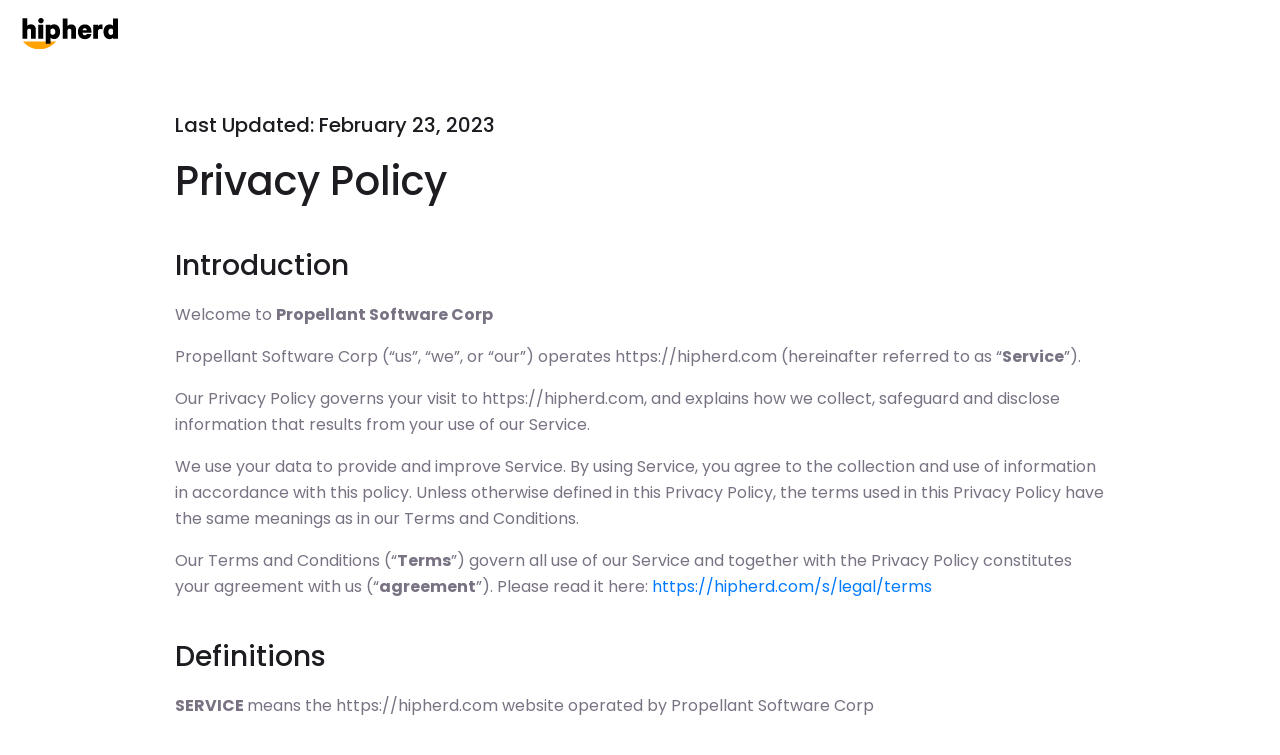

--- FILE ---
content_type: text/html
request_url: https://hipherd.com/s/legal/privacy-policy/
body_size: 324818
content:
<!DOCTYPE html>
<html lang="en">

<head>
  <meta charSet="utf-8" />
  <meta http-equiv="x-ua-compatible" content="ie=edge" />
  <meta name="viewport" content="width=device-width, initial-scale=1, shrink-to-fit=no" />
  <style data-href="/s/styles.3e93fefa8c02e7a67ee6.css">
    /*!
 * Bootstrap v4.4.1 (https://getbootstrap.com/)
 * Copyright 2011-2019 The Bootstrap Authors
 * Copyright 2011-2019 Twitter, Inc.
 * Licensed under MIT (https://github.com/twbs/bootstrap/blob/master/LICENSE)
 */
    :root {
      --blue: #007bff;
      --indigo: #6610f2;
      --purple: #6f42c1;
      --pink: #e83e8c;
      --red: #dc3545;
      --orange: #fd7e14;
      --yellow: #ffc107;
      --green: #28a745;
      --teal: #20c997;
      --cyan: #17a2b8;
      --white: #fff;
      --gray: #6c757d;
      --gray-dark: #343a40;
      --primary: #007bff;
      --secondary: #6c757d;
      --success: #28a745;
      --info: #17a2b8;
      --warning: #ffc107;
      --danger: #dc3545;
      --light: #f8f9fa;
      --dark: #343a40;
      --breakpoint-xs: 0;
      --breakpoint-sm: 576px;
      --breakpoint-md: 768px;
      --breakpoint-lg: 992px;
      --breakpoint-xl: 1200px;
      --font-family-sans-serif: -apple-system, BlinkMacSystemFont, "Segoe UI", Roboto, "Helvetica Neue", Arial, "Noto Sans", sans-serif, "Apple Color Emoji", "Segoe UI Emoji", "Segoe UI Symbol", "Noto Color Emoji";
      --font-family-monospace: SFMono-Regular, Menlo, Monaco, Consolas, "Liberation Mono", "Courier New", monospace
    }

    *,
    :after,
    :before {
      box-sizing: border-box
    }

    html {
      font-family: sans-serif;
      line-height: 1.15;
      -webkit-text-size-adjust: 100%;
      -webkit-tap-highlight-color: transparent
    }

    article,
    aside,
    figcaption,
    figure,
    footer,
    header,
    hgroup,
    main,
    nav,
    section {
      display: block
    }

    body {
      margin: 0;
      font-family: -apple-system, BlinkMacSystemFont, Segoe UI, Roboto, Helvetica Neue, Arial, Noto Sans, sans-serif, Apple Color Emoji, Segoe UI Emoji, Segoe UI Symbol, Noto Color Emoji;
      font-size: 1rem;
      font-weight: 400;
      line-height: 1.5;
      color: #212529;
      text-align: left;
      background-color: #fff
    }

    [tabindex="-1"]:focus:not(:focus-visible) {
      outline: 0 !important
    }

    hr {
      box-sizing: content-box;
      height: 0;
      overflow: visible
    }

    h1,
    h2,
    h3,
    h4,
    h5,
    h6 {
      margin-top: 0;
      margin-bottom: .5rem
    }

    p {
      margin-top: 0;
      margin-bottom: 1rem
    }

    abbr[data-original-title],
    abbr[title] {
      text-decoration: underline;
      -webkit-text-decoration: underline dotted;
      text-decoration: underline dotted;
      cursor: help;
      border-bottom: 0;
      -webkit-text-decoration-skip-ink: none;
      text-decoration-skip-ink: none
    }

    address {
      font-style: normal;
      line-height: inherit
    }

    address,
    dl,
    ol,
    ul {
      margin-bottom: 1rem
    }

    dl,
    ol,
    ul {
      margin-top: 0
    }

    ol ol,
    ol ul,
    ul ol,
    ul ul {
      margin-bottom: 0
    }

    dt {
      font-weight: 700
    }

    dd {
      margin-bottom: .5rem;
      margin-left: 0
    }

    blockquote {
      margin: 0 0 1rem
    }

    b,
    strong {
      font-weight: bolder
    }

    small {
      font-size: 80%
    }

    sub,
    sup {
      position: relative;
      font-size: 75%;
      line-height: 0;
      vertical-align: baseline
    }

    sub {
      bottom: -.25em
    }

    sup {
      top: -.5em
    }

    a {
      color: #007bff;
      text-decoration: none;
      background-color: transparent
    }

    a:hover {
      color: #0056b3;
      text-decoration: underline
    }

    a:not([href]),
    a:not([href]):hover {
      color: inherit;
      text-decoration: none
    }

    code,
    kbd,
    pre,
    samp {
      font-family: SFMono-Regular, Menlo, Monaco, Consolas, Liberation Mono, Courier New, monospace;
      font-size: 1em
    }

    pre {
      margin-top: 0;
      margin-bottom: 1rem;
      overflow: auto
    }

    figure {
      margin: 0 0 1rem
    }

    img {
      border-style: none
    }

    img,
    svg {
      vertical-align: middle
    }

    svg {
      overflow: hidden
    }

    table {
      border-collapse: collapse
    }

    caption {
      padding-top: .75rem;
      padding-bottom: .75rem;
      color: #6c757d;
      text-align: left;
      caption-side: bottom
    }

    th {
      text-align: inherit
    }

    label {
      display: inline-block;
      margin-bottom: .5rem
    }

    button {
      border-radius: 0
    }

    button:focus {
      outline: 1px dotted;
      outline: 5px auto -webkit-focus-ring-color
    }

    button,
    input,
    optgroup,
    select,
    textarea {
      margin: 0;
      font-family: inherit;
      font-size: inherit;
      line-height: inherit
    }

    button,
    input {
      overflow: visible
    }

    button,
    select {
      text-transform: none
    }

    select {
      word-wrap: normal
    }

    [type=button],
    [type=reset],
    [type=submit],
    button {
      -webkit-appearance: button
    }

    [type=button]:not(:disabled),
    [type=reset]:not(:disabled),
    [type=submit]:not(:disabled),
    button:not(:disabled) {
      cursor: pointer
    }

    [type=button]::-moz-focus-inner,
    [type=reset]::-moz-focus-inner,
    [type=submit]::-moz-focus-inner,
    button::-moz-focus-inner {
      padding: 0;
      border-style: none
    }

    input[type=checkbox],
    input[type=radio] {
      box-sizing: border-box;
      padding: 0
    }

    input[type=date],
    input[type=datetime-local],
    input[type=month],
    input[type=time] {
      -webkit-appearance: listbox
    }

    textarea {
      overflow: auto;
      resize: vertical
    }

    fieldset {
      min-width: 0;
      padding: 0;
      margin: 0;
      border: 0
    }

    legend {
      display: block;
      width: 100%;
      max-width: 100%;
      padding: 0;
      margin-bottom: .5rem;
      font-size: 1.5rem;
      line-height: inherit;
      color: inherit;
      white-space: normal
    }

    progress {
      vertical-align: baseline
    }

    [type=number]::-webkit-inner-spin-button,
    [type=number]::-webkit-outer-spin-button {
      height: auto
    }

    [type=search] {
      outline-offset: -2px;
      -webkit-appearance: none
    }

    [type=search]::-webkit-search-decoration {
      -webkit-appearance: none
    }

    ::-webkit-file-upload-button {
      font: inherit;
      -webkit-appearance: button
    }

    output {
      display: inline-block
    }

    summary {
      display: list-item;
      cursor: pointer
    }

    template {
      display: none
    }

    [hidden] {
      display: none !important
    }

    .h1,
    .h2,
    .h3,
    .h4,
    .h5,
    .h6,
    h1,
    h2,
    h3,
    h4,
    h5,
    h6 {
      margin-bottom: .5rem;
      font-weight: 500;
      line-height: 1.2
    }

    .h1,
    h1 {
      font-size: 2.5rem
    }

    .h2,
    h2 {
      font-size: 2rem
    }

    .h3,
    h3 {
      font-size: 1.75rem
    }

    .h4,
    h4 {
      font-size: 1.5rem
    }

    .h5,
    h5 {
      font-size: 1.25rem
    }

    .h6,
    h6 {
      font-size: 1rem
    }

    .lead {
      font-size: 1.25rem;
      font-weight: 300
    }

    .display-1 {
      font-size: 6rem
    }

    .display-1,
    .display-2 {
      font-weight: 300;
      line-height: 1.2
    }

    .display-2 {
      font-size: 5.5rem
    }

    .display-3 {
      font-size: 4.5rem
    }

    .display-3,
    .display-4 {
      font-weight: 300;
      line-height: 1.2
    }

    .display-4 {
      font-size: 3.5rem
    }

    hr {
      margin-top: 1rem;
      margin-bottom: 1rem;
      border: 0;
      border-top: 1px solid rgba(0, 0, 0, .1)
    }

    .small,
    small {
      font-size: 80%;
      font-weight: 400
    }

    .mark,
    mark {
      padding: .2em;
      background-color: #fcf8e3
    }

    .list-inline,
    .list-unstyled {
      padding-left: 0;
      list-style: none
    }

    .list-inline-item {
      display: inline-block
    }

    .list-inline-item:not(:last-child) {
      margin-right: .5rem
    }

    .initialism {
      font-size: 90%;
      text-transform: uppercase
    }

    .blockquote {
      margin-bottom: 1rem;
      font-size: 1.25rem
    }

    .blockquote-footer {
      display: block;
      font-size: 80%;
      color: #6c757d
    }

    .blockquote-footer:before {
      content: "\2014\A0"
    }

    .img-fluid,
    .img-thumbnail {
      max-width: 100%;
      height: auto
    }

    .img-thumbnail {
      padding: .25rem;
      background-color: #fff;
      border: 1px solid #dee2e6;
      border-radius: .25rem
    }

    .figure {
      display: inline-block
    }

    .figure-img {
      margin-bottom: .5rem;
      line-height: 1
    }

    .figure-caption {
      font-size: 90%;
      color: #6c757d
    }

    code {
      font-size: 87.5%;
      color: #e83e8c;
      word-wrap: break-word
    }

    a>code {
      color: inherit
    }

    kbd {
      padding: .2rem .4rem;
      font-size: 87.5%;
      color: #fff;
      background-color: #212529;
      border-radius: .2rem
    }

    kbd kbd {
      padding: 0;
      font-size: 100%;
      font-weight: 700
    }

    pre {
      display: block;
      font-size: 87.5%;
      color: #212529
    }

    pre code {
      font-size: inherit;
      color: inherit;
      word-break: normal
    }

    .pre-scrollable {
      max-height: 340px;
      overflow-y: scroll
    }

    .container {
      width: 100%;
      padding-right: 15px;
      padding-left: 15px
    }

    @media (min-width:576px) {
      .container {
        max-width: 540px
      }
    }

    @media (min-width:768px) {
      .container {
        max-width: 720px
      }
    }

    @media (min-width:992px) {
      .container {
        max-width: 960px
      }
    }

    @media (min-width:1200px) {
      .container {
        max-width: 1140px
      }
    }

    .container-fluid,
    .container-lg,
    .container-md,
    .container-sm,
    .container-xl {
      width: 100%;
      padding-right: 15px;
      padding-left: 15px;
      margin-right: auto;
      margin-left: auto
    }

    @media (min-width:576px) {

      .container,
      .container-sm {
        max-width: 540px
      }
    }

    @media (min-width:768px) {

      .container,
      .container-md,
      .container-sm {
        max-width: 720px
      }
    }

    @media (min-width:992px) {

      .container,
      .container-lg,
      .container-md,
      .container-sm {
        max-width: 960px
      }
    }

    @media (min-width:1200px) {

      .container,
      .container-lg,
      .container-md,
      .container-sm,
      .container-xl {
        max-width: 1140px
      }
    }

    .row {
      display: flex;
      flex-wrap: wrap;
      margin-right: -15px;
      margin-left: -15px
    }

    .no-gutters {
      margin-right: 0;
      margin-left: 0
    }

    .no-gutters>.col,
    .no-gutters>[class*=col-] {
      padding-right: 0;
      padding-left: 0
    }

    .col,
    .col-1,
    .col-2,
    .col-3,
    .col-4,
    .col-5,
    .col-6,
    .col-7,
    .col-8,
    .col-9,
    .col-10,
    .col-11,
    .col-12,
    .col-auto,
    .col-lg,
    .col-lg-1,
    .col-lg-2,
    .col-lg-3,
    .col-lg-4,
    .col-lg-5,
    .col-lg-6,
    .col-lg-7,
    .col-lg-8,
    .col-lg-9,
    .col-lg-10,
    .col-lg-11,
    .col-lg-12,
    .col-lg-auto,
    .col-md,
    .col-md-1,
    .col-md-2,
    .col-md-3,
    .col-md-4,
    .col-md-5,
    .col-md-6,
    .col-md-7,
    .col-md-8,
    .col-md-9,
    .col-md-10,
    .col-md-11,
    .col-md-12,
    .col-md-auto,
    .col-sm,
    .col-sm-1,
    .col-sm-2,
    .col-sm-3,
    .col-sm-4,
    .col-sm-5,
    .col-sm-6,
    .col-sm-7,
    .col-sm-8,
    .col-sm-9,
    .col-sm-10,
    .col-sm-11,
    .col-sm-12,
    .col-sm-auto,
    .col-xl,
    .col-xl-1,
    .col-xl-2,
    .col-xl-3,
    .col-xl-4,
    .col-xl-5,
    .col-xl-6,
    .col-xl-7,
    .col-xl-8,
    .col-xl-9,
    .col-xl-10,
    .col-xl-11,
    .col-xl-12,
    .col-xl-auto {
      position: relative;
      width: 100%;
      padding-right: 15px;
      padding-left: 15px
    }

    .col {
      flex-basis: 0;
      flex-grow: 1;
      max-width: 100%
    }

    .row-cols-1>* {
      flex: 0 0 100%;
      max-width: 100%
    }

    .row-cols-2>* {
      flex: 0 0 50%;
      max-width: 50%
    }

    .row-cols-3>* {
      flex: 0 0 33.333333%;
      max-width: 33.333333%
    }

    .row-cols-4>* {
      flex: 0 0 25%;
      max-width: 25%
    }

    .row-cols-5>* {
      flex: 0 0 20%;
      max-width: 20%
    }

    .row-cols-6>* {
      flex: 0 0 16.666667%;
      max-width: 16.666667%
    }

    .col-auto {
      flex: 0 0 auto;
      width: auto;
      max-width: 100%
    }

    .col-1 {
      flex: 0 0 8.333333%;
      max-width: 8.333333%
    }

    .col-2 {
      flex: 0 0 16.666667%;
      max-width: 16.666667%
    }

    .col-3 {
      flex: 0 0 25%;
      max-width: 25%
    }

    .col-4 {
      flex: 0 0 33.333333%;
      max-width: 33.333333%
    }

    .col-5 {
      flex: 0 0 41.666667%;
      max-width: 41.666667%
    }

    .col-6 {
      flex: 0 0 50%;
      max-width: 50%
    }

    .col-7 {
      flex: 0 0 58.333333%;
      max-width: 58.333333%
    }

    .col-8 {
      flex: 0 0 66.666667%;
      max-width: 66.666667%
    }

    .col-9 {
      flex: 0 0 75%;
      max-width: 75%
    }

    .col-10 {
      flex: 0 0 83.333333%;
      max-width: 83.333333%
    }

    .col-11 {
      flex: 0 0 91.666667%;
      max-width: 91.666667%
    }

    .col-12 {
      flex: 0 0 100%;
      max-width: 100%
    }

    .order-first {
      order: -1
    }

    .order-last {
      order: 13
    }

    .order-0 {
      order: 0
    }

    .order-1 {
      order: 1
    }

    .order-2 {
      order: 2
    }

    .order-3 {
      order: 3
    }

    .order-4 {
      order: 4
    }

    .order-5 {
      order: 5
    }

    .order-6 {
      order: 6
    }

    .order-7 {
      order: 7
    }

    .order-8 {
      order: 8
    }

    .order-9 {
      order: 9
    }

    .order-10 {
      order: 10
    }

    .order-11 {
      order: 11
    }

    .order-12 {
      order: 12
    }

    .offset-1 {
      margin-left: 8.333333%
    }

    .offset-2 {
      margin-left: 16.666667%
    }

    .offset-3 {
      margin-left: 25%
    }

    .offset-4 {
      margin-left: 33.333333%
    }

    .offset-5 {
      margin-left: 41.666667%
    }

    .offset-6 {
      margin-left: 50%
    }

    .offset-7 {
      margin-left: 58.333333%
    }

    .offset-8 {
      margin-left: 66.666667%
    }

    .offset-9 {
      margin-left: 75%
    }

    .offset-10 {
      margin-left: 83.333333%
    }

    .offset-11 {
      margin-left: 91.666667%
    }

    @media (min-width:576px) {
      .col-sm {
        flex-basis: 0;
        flex-grow: 1;
        max-width: 100%
      }

      .row-cols-sm-1>* {
        flex: 0 0 100%;
        max-width: 100%
      }

      .row-cols-sm-2>* {
        flex: 0 0 50%;
        max-width: 50%
      }

      .row-cols-sm-3>* {
        flex: 0 0 33.333333%;
        max-width: 33.333333%
      }

      .row-cols-sm-4>* {
        flex: 0 0 25%;
        max-width: 25%
      }

      .row-cols-sm-5>* {
        flex: 0 0 20%;
        max-width: 20%
      }

      .row-cols-sm-6>* {
        flex: 0 0 16.666667%;
        max-width: 16.666667%
      }

      .col-sm-auto {
        flex: 0 0 auto;
        width: auto;
        max-width: 100%
      }

      .col-sm-1 {
        flex: 0 0 8.333333%;
        max-width: 8.333333%
      }

      .col-sm-2 {
        flex: 0 0 16.666667%;
        max-width: 16.666667%
      }

      .col-sm-3 {
        flex: 0 0 25%;
        max-width: 25%
      }

      .col-sm-4 {
        flex: 0 0 33.333333%;
        max-width: 33.333333%
      }

      .col-sm-5 {
        flex: 0 0 41.666667%;
        max-width: 41.666667%
      }

      .col-sm-6 {
        flex: 0 0 50%;
        max-width: 50%
      }

      .col-sm-7 {
        flex: 0 0 58.333333%;
        max-width: 58.333333%
      }

      .col-sm-8 {
        flex: 0 0 66.666667%;
        max-width: 66.666667%
      }

      .col-sm-9 {
        flex: 0 0 75%;
        max-width: 75%
      }

      .col-sm-10 {
        flex: 0 0 83.333333%;
        max-width: 83.333333%
      }

      .col-sm-11 {
        flex: 0 0 91.666667%;
        max-width: 91.666667%
      }

      .col-sm-12 {
        flex: 0 0 100%;
        max-width: 100%
      }

      .order-sm-first {
        order: -1
      }

      .order-sm-last {
        order: 13
      }

      .order-sm-0 {
        order: 0
      }

      .order-sm-1 {
        order: 1
      }

      .order-sm-2 {
        order: 2
      }

      .order-sm-3 {
        order: 3
      }

      .order-sm-4 {
        order: 4
      }

      .order-sm-5 {
        order: 5
      }

      .order-sm-6 {
        order: 6
      }

      .order-sm-7 {
        order: 7
      }

      .order-sm-8 {
        order: 8
      }

      .order-sm-9 {
        order: 9
      }

      .order-sm-10 {
        order: 10
      }

      .order-sm-11 {
        order: 11
      }

      .order-sm-12 {
        order: 12
      }

      .offset-sm-0 {
        margin-left: 0
      }

      .offset-sm-1 {
        margin-left: 8.333333%
      }

      .offset-sm-2 {
        margin-left: 16.666667%
      }

      .offset-sm-3 {
        margin-left: 25%
      }

      .offset-sm-4 {
        margin-left: 33.333333%
      }

      .offset-sm-5 {
        margin-left: 41.666667%
      }

      .offset-sm-6 {
        margin-left: 50%
      }

      .offset-sm-7 {
        margin-left: 58.333333%
      }

      .offset-sm-8 {
        margin-left: 66.666667%
      }

      .offset-sm-9 {
        margin-left: 75%
      }

      .offset-sm-10 {
        margin-left: 83.333333%
      }

      .offset-sm-11 {
        margin-left: 91.666667%
      }
    }

    @media (min-width:768px) {
      .col-md {
        flex-basis: 0;
        flex-grow: 1;
        max-width: 100%
      }

      .row-cols-md-1>* {
        flex: 0 0 100%;
        max-width: 100%
      }

      .row-cols-md-2>* {
        flex: 0 0 50%;
        max-width: 50%
      }

      .row-cols-md-3>* {
        flex: 0 0 33.333333%;
        max-width: 33.333333%
      }

      .row-cols-md-4>* {
        flex: 0 0 25%;
        max-width: 25%
      }

      .row-cols-md-5>* {
        flex: 0 0 20%;
        max-width: 20%
      }

      .row-cols-md-6>* {
        flex: 0 0 16.666667%;
        max-width: 16.666667%
      }

      .col-md-auto {
        flex: 0 0 auto;
        width: auto;
        max-width: 100%
      }

      .col-md-1 {
        flex: 0 0 8.333333%;
        max-width: 8.333333%
      }

      .col-md-2 {
        flex: 0 0 16.666667%;
        max-width: 16.666667%
      }

      .col-md-3 {
        flex: 0 0 25%;
        max-width: 25%
      }

      .col-md-4 {
        flex: 0 0 33.333333%;
        max-width: 33.333333%
      }

      .col-md-5 {
        flex: 0 0 41.666667%;
        max-width: 41.666667%
      }

      .col-md-6 {
        flex: 0 0 50%;
        max-width: 50%
      }

      .col-md-7 {
        flex: 0 0 58.333333%;
        max-width: 58.333333%
      }

      .col-md-8 {
        flex: 0 0 66.666667%;
        max-width: 66.666667%
      }

      .col-md-9 {
        flex: 0 0 75%;
        max-width: 75%
      }

      .col-md-10 {
        flex: 0 0 83.333333%;
        max-width: 83.333333%
      }

      .col-md-11 {
        flex: 0 0 91.666667%;
        max-width: 91.666667%
      }

      .col-md-12 {
        flex: 0 0 100%;
        max-width: 100%
      }

      .order-md-first {
        order: -1
      }

      .order-md-last {
        order: 13
      }

      .order-md-0 {
        order: 0
      }

      .order-md-1 {
        order: 1
      }

      .order-md-2 {
        order: 2
      }

      .order-md-3 {
        order: 3
      }

      .order-md-4 {
        order: 4
      }

      .order-md-5 {
        order: 5
      }

      .order-md-6 {
        order: 6
      }

      .order-md-7 {
        order: 7
      }

      .order-md-8 {
        order: 8
      }

      .order-md-9 {
        order: 9
      }

      .order-md-10 {
        order: 10
      }

      .order-md-11 {
        order: 11
      }

      .order-md-12 {
        order: 12
      }

      .offset-md-0 {
        margin-left: 0
      }

      .offset-md-1 {
        margin-left: 8.333333%
      }

      .offset-md-2 {
        margin-left: 16.666667%
      }

      .offset-md-3 {
        margin-left: 25%
      }

      .offset-md-4 {
        margin-left: 33.333333%
      }

      .offset-md-5 {
        margin-left: 41.666667%
      }

      .offset-md-6 {
        margin-left: 50%
      }

      .offset-md-7 {
        margin-left: 58.333333%
      }

      .offset-md-8 {
        margin-left: 66.666667%
      }

      .offset-md-9 {
        margin-left: 75%
      }

      .offset-md-10 {
        margin-left: 83.333333%
      }

      .offset-md-11 {
        margin-left: 91.666667%
      }
    }

    @media (min-width:992px) {
      .col-lg {
        flex-basis: 0;
        flex-grow: 1;
        max-width: 100%
      }

      .row-cols-lg-1>* {
        flex: 0 0 100%;
        max-width: 100%
      }

      .row-cols-lg-2>* {
        flex: 0 0 50%;
        max-width: 50%
      }

      .row-cols-lg-3>* {
        flex: 0 0 33.333333%;
        max-width: 33.333333%
      }

      .row-cols-lg-4>* {
        flex: 0 0 25%;
        max-width: 25%
      }

      .row-cols-lg-5>* {
        flex: 0 0 20%;
        max-width: 20%
      }

      .row-cols-lg-6>* {
        flex: 0 0 16.666667%;
        max-width: 16.666667%
      }

      .col-lg-auto {
        flex: 0 0 auto;
        width: auto;
        max-width: 100%
      }

      .col-lg-1 {
        flex: 0 0 8.333333%;
        max-width: 8.333333%
      }

      .col-lg-2 {
        flex: 0 0 16.666667%;
        max-width: 16.666667%
      }

      .col-lg-3 {
        flex: 0 0 25%;
        max-width: 25%
      }

      .col-lg-4 {
        flex: 0 0 33.333333%;
        max-width: 33.333333%
      }

      .col-lg-5 {
        flex: 0 0 41.666667%;
        max-width: 41.666667%
      }

      .col-lg-6 {
        flex: 0 0 50%;
        max-width: 50%
      }

      .col-lg-7 {
        flex: 0 0 58.333333%;
        max-width: 58.333333%
      }

      .col-lg-8 {
        flex: 0 0 66.666667%;
        max-width: 66.666667%
      }

      .col-lg-9 {
        flex: 0 0 75%;
        max-width: 75%
      }

      .col-lg-10 {
        flex: 0 0 83.333333%;
        max-width: 83.333333%
      }

      .col-lg-11 {
        flex: 0 0 91.666667%;
        max-width: 91.666667%
      }

      .col-lg-12 {
        flex: 0 0 100%;
        max-width: 100%
      }

      .order-lg-first {
        order: -1
      }

      .order-lg-last {
        order: 13
      }

      .order-lg-0 {
        order: 0
      }

      .order-lg-1 {
        order: 1
      }

      .order-lg-2 {
        order: 2
      }

      .order-lg-3 {
        order: 3
      }

      .order-lg-4 {
        order: 4
      }

      .order-lg-5 {
        order: 5
      }

      .order-lg-6 {
        order: 6
      }

      .order-lg-7 {
        order: 7
      }

      .order-lg-8 {
        order: 8
      }

      .order-lg-9 {
        order: 9
      }

      .order-lg-10 {
        order: 10
      }

      .order-lg-11 {
        order: 11
      }

      .order-lg-12 {
        order: 12
      }

      .offset-lg-0 {
        margin-left: 0
      }

      .offset-lg-1 {
        margin-left: 8.333333%
      }

      .offset-lg-2 {
        margin-left: 16.666667%
      }

      .offset-lg-3 {
        margin-left: 25%
      }

      .offset-lg-4 {
        margin-left: 33.333333%
      }

      .offset-lg-5 {
        margin-left: 41.666667%
      }

      .offset-lg-6 {
        margin-left: 50%
      }

      .offset-lg-7 {
        margin-left: 58.333333%
      }

      .offset-lg-8 {
        margin-left: 66.666667%
      }

      .offset-lg-9 {
        margin-left: 75%
      }

      .offset-lg-10 {
        margin-left: 83.333333%
      }

      .offset-lg-11 {
        margin-left: 91.666667%
      }
    }

    @media (min-width:1200px) {
      .col-xl {
        flex-basis: 0;
        flex-grow: 1;
        max-width: 100%
      }

      .row-cols-xl-1>* {
        flex: 0 0 100%;
        max-width: 100%
      }

      .row-cols-xl-2>* {
        flex: 0 0 50%;
        max-width: 50%
      }

      .row-cols-xl-3>* {
        flex: 0 0 33.333333%;
        max-width: 33.333333%
      }

      .row-cols-xl-4>* {
        flex: 0 0 25%;
        max-width: 25%
      }

      .row-cols-xl-5>* {
        flex: 0 0 20%;
        max-width: 20%
      }

      .row-cols-xl-6>* {
        flex: 0 0 16.666667%;
        max-width: 16.666667%
      }

      .col-xl-auto {
        flex: 0 0 auto;
        width: auto;
        max-width: 100%
      }

      .col-xl-1 {
        flex: 0 0 8.333333%;
        max-width: 8.333333%
      }

      .col-xl-2 {
        flex: 0 0 16.666667%;
        max-width: 16.666667%
      }

      .col-xl-3 {
        flex: 0 0 25%;
        max-width: 25%
      }

      .col-xl-4 {
        flex: 0 0 33.333333%;
        max-width: 33.333333%
      }

      .col-xl-5 {
        flex: 0 0 41.666667%;
        max-width: 41.666667%
      }

      .col-xl-6 {
        flex: 0 0 50%;
        max-width: 50%
      }

      .col-xl-7 {
        flex: 0 0 58.333333%;
        max-width: 58.333333%
      }

      .col-xl-8 {
        flex: 0 0 66.666667%;
        max-width: 66.666667%
      }

      .col-xl-9 {
        flex: 0 0 75%;
        max-width: 75%
      }

      .col-xl-10 {
        flex: 0 0 83.333333%;
        max-width: 83.333333%
      }

      .col-xl-11 {
        flex: 0 0 91.666667%;
        max-width: 91.666667%
      }

      .col-xl-12 {
        flex: 0 0 100%;
        max-width: 100%
      }

      .order-xl-first {
        order: -1
      }

      .order-xl-last {
        order: 13
      }

      .order-xl-0 {
        order: 0
      }

      .order-xl-1 {
        order: 1
      }

      .order-xl-2 {
        order: 2
      }

      .order-xl-3 {
        order: 3
      }

      .order-xl-4 {
        order: 4
      }

      .order-xl-5 {
        order: 5
      }

      .order-xl-6 {
        order: 6
      }

      .order-xl-7 {
        order: 7
      }

      .order-xl-8 {
        order: 8
      }

      .order-xl-9 {
        order: 9
      }

      .order-xl-10 {
        order: 10
      }

      .order-xl-11 {
        order: 11
      }

      .order-xl-12 {
        order: 12
      }

      .offset-xl-0 {
        margin-left: 0
      }

      .offset-xl-1 {
        margin-left: 8.333333%
      }

      .offset-xl-2 {
        margin-left: 16.666667%
      }

      .offset-xl-3 {
        margin-left: 25%
      }

      .offset-xl-4 {
        margin-left: 33.333333%
      }

      .offset-xl-5 {
        margin-left: 41.666667%
      }

      .offset-xl-6 {
        margin-left: 50%
      }

      .offset-xl-7 {
        margin-left: 58.333333%
      }

      .offset-xl-8 {
        margin-left: 66.666667%
      }

      .offset-xl-9 {
        margin-left: 75%
      }

      .offset-xl-10 {
        margin-left: 83.333333%
      }

      .offset-xl-11 {
        margin-left: 91.666667%
      }
    }

    .table {
      width: 100%;
      margin-bottom: 1rem;
      color: #212529
    }

    .table td,
    .table th {
      padding: .75rem;
      vertical-align: top;
      border-top: 1px solid #dee2e6
    }

    .table thead th {
      vertical-align: bottom;
      border-bottom: 2px solid #dee2e6
    }

    .table tbody+tbody {
      border-top: 2px solid #dee2e6
    }

    .table-sm td,
    .table-sm th {
      padding: .3rem
    }

    .table-bordered,
    .table-bordered td,
    .table-bordered th {
      border: 1px solid #dee2e6
    }

    .table-bordered thead td,
    .table-bordered thead th {
      border-bottom-width: 2px
    }

    .table-borderless tbody+tbody,
    .table-borderless td,
    .table-borderless th,
    .table-borderless thead th {
      border: 0
    }

    .table-striped tbody tr:nth-of-type(odd) {
      background-color: rgba(0, 0, 0, .05)
    }

    .table-hover tbody tr:hover {
      color: #212529;
      background-color: rgba(0, 0, 0, .075)
    }

    .table-primary,
    .table-primary>td,
    .table-primary>th {
      background-color: #b8daff
    }

    .table-primary tbody+tbody,
    .table-primary td,
    .table-primary th,
    .table-primary thead th {
      border-color: #7abaff
    }

    .table-hover .table-primary:hover,
    .table-hover .table-primary:hover>td,
    .table-hover .table-primary:hover>th {
      background-color: #9fcdff
    }

    .table-secondary,
    .table-secondary>td,
    .table-secondary>th {
      background-color: #d6d8db
    }

    .table-secondary tbody+tbody,
    .table-secondary td,
    .table-secondary th,
    .table-secondary thead th {
      border-color: #b3b7bb
    }

    .table-hover .table-secondary:hover,
    .table-hover .table-secondary:hover>td,
    .table-hover .table-secondary:hover>th {
      background-color: #c8cbcf
    }

    .table-success,
    .table-success>td,
    .table-success>th {
      background-color: #c3e6cb
    }

    .table-success tbody+tbody,
    .table-success td,
    .table-success th,
    .table-success thead th {
      border-color: #8fd19e
    }

    .table-hover .table-success:hover,
    .table-hover .table-success:hover>td,
    .table-hover .table-success:hover>th {
      background-color: #b1dfbb
    }

    .table-info,
    .table-info>td,
    .table-info>th {
      background-color: #bee5eb
    }

    .table-info tbody+tbody,
    .table-info td,
    .table-info th,
    .table-info thead th {
      border-color: #86cfda
    }

    .table-hover .table-info:hover,
    .table-hover .table-info:hover>td,
    .table-hover .table-info:hover>th {
      background-color: #abdde5
    }

    .table-warning,
    .table-warning>td,
    .table-warning>th {
      background-color: #ffeeba
    }

    .table-warning tbody+tbody,
    .table-warning td,
    .table-warning th,
    .table-warning thead th {
      border-color: #ffdf7e
    }

    .table-hover .table-warning:hover,
    .table-hover .table-warning:hover>td,
    .table-hover .table-warning:hover>th {
      background-color: #ffe8a1
    }

    .table-danger,
    .table-danger>td,
    .table-danger>th {
      background-color: #f5c6cb
    }

    .table-danger tbody+tbody,
    .table-danger td,
    .table-danger th,
    .table-danger thead th {
      border-color: #ed969e
    }

    .table-hover .table-danger:hover,
    .table-hover .table-danger:hover>td,
    .table-hover .table-danger:hover>th {
      background-color: #f1b0b7
    }

    .table-light,
    .table-light>td,
    .table-light>th {
      background-color: #fdfdfe
    }

    .table-light tbody+tbody,
    .table-light td,
    .table-light th,
    .table-light thead th {
      border-color: #fbfcfc
    }

    .table-hover .table-light:hover,
    .table-hover .table-light:hover>td,
    .table-hover .table-light:hover>th {
      background-color: #ececf6
    }

    .table-dark,
    .table-dark>td,
    .table-dark>th {
      background-color: #c6c8ca
    }

    .table-dark tbody+tbody,
    .table-dark td,
    .table-dark th,
    .table-dark thead th {
      border-color: #95999c
    }

    .table-hover .table-dark:hover,
    .table-hover .table-dark:hover>td,
    .table-hover .table-dark:hover>th {
      background-color: #b9bbbe
    }

    .table-active,
    .table-active>td,
    .table-active>th,
    .table-hover .table-active:hover,
    .table-hover .table-active:hover>td,
    .table-hover .table-active:hover>th {
      background-color: rgba(0, 0, 0, .075)
    }

    .table .thead-dark th {
      color: #fff;
      background-color: #343a40;
      border-color: #454d55
    }

    .table .thead-light th {
      color: #495057;
      background-color: #e9ecef;
      border-color: #dee2e6
    }

    .table-dark {
      color: #fff;
      background-color: #343a40
    }

    .table-dark td,
    .table-dark th,
    .table-dark thead th {
      border-color: #454d55
    }

    .table-dark.table-bordered {
      border: 0
    }

    .table-dark.table-striped tbody tr:nth-of-type(odd) {
      background-color: hsla(0, 0%, 100%, .05)
    }

    .table-dark.table-hover tbody tr:hover {
      color: #fff;
      background-color: hsla(0, 0%, 100%, .075)
    }

    @media (max-width:575.98px) {
      .table-responsive-sm {
        display: block;
        width: 100%;
        overflow-x: auto;
        -webkit-overflow-scrolling: touch
      }

      .table-responsive-sm>.table-bordered {
        border: 0
      }
    }

    @media (max-width:767.98px) {
      .table-responsive-md {
        display: block;
        width: 100%;
        overflow-x: auto;
        -webkit-overflow-scrolling: touch
      }

      .table-responsive-md>.table-bordered {
        border: 0
      }
    }

    @media (max-width:991.98px) {
      .table-responsive-lg {
        display: block;
        width: 100%;
        overflow-x: auto;
        -webkit-overflow-scrolling: touch
      }

      .table-responsive-lg>.table-bordered {
        border: 0
      }
    }

    @media (max-width:1199.98px) {
      .table-responsive-xl {
        display: block;
        width: 100%;
        overflow-x: auto;
        -webkit-overflow-scrolling: touch
      }

      .table-responsive-xl>.table-bordered {
        border: 0
      }
    }

    .table-responsive {
      display: block;
      width: 100%;
      overflow-x: auto;
      -webkit-overflow-scrolling: touch
    }

    .table-responsive>.table-bordered {
      border: 0
    }

    .form-control {
      display: block;
      width: 100%;
      height: calc(1.5em + .75rem + 2px);
      padding: .375rem .75rem;
      font-size: 1rem;
      font-weight: 400;
      line-height: 1.5;
      color: #495057;
      background-color: #fff;
      background-clip: padding-box;
      border: 1px solid #ced4da;
      border-radius: .25rem;
      transition: border-color .15s ease-in-out, box-shadow .15s ease-in-out
    }

    @media (prefers-reduced-motion:reduce) {
      .form-control {
        transition: none
      }
    }

    .form-control::-ms-expand {
      background-color: transparent;
      border: 0
    }

    .form-control:-moz-focusring {
      color: transparent;
      text-shadow: 0 0 0 #495057
    }

    .form-control:focus {
      color: #495057;
      background-color: #fff;
      border-color: #80bdff;
      outline: 0;
      box-shadow: 0 0 0 .2rem rgba(0, 123, 255, .25)
    }

    .form-control::-webkit-input-placeholder {
      color: #6c757d;
      opacity: 1
    }

    .form-control:-ms-input-placeholder {
      color: #6c757d;
      opacity: 1
    }

    .form-control::-ms-input-placeholder {
      color: #6c757d;
      opacity: 1
    }

    .form-control::placeholder {
      color: #6c757d;
      opacity: 1
    }

    .form-control:disabled,
    .form-control[readonly] {
      background-color: #e9ecef;
      opacity: 1
    }

    select.form-control:focus::-ms-value {
      color: #495057;
      background-color: #fff
    }

    .form-control-file,
    .form-control-range {
      display: block;
      width: 100%
    }

    .col-form-label {
      padding-top: calc(.375rem + 1px);
      padding-bottom: calc(.375rem + 1px);
      margin-bottom: 0;
      font-size: inherit;
      line-height: 1.5
    }

    .col-form-label-lg {
      padding-top: calc(.5rem + 1px);
      padding-bottom: calc(.5rem + 1px);
      font-size: 1.25rem;
      line-height: 1.5
    }

    .col-form-label-sm {
      padding-top: calc(.25rem + 1px);
      padding-bottom: calc(.25rem + 1px);
      font-size: .875rem;
      line-height: 1.5
    }

    .form-control-plaintext {
      display: block;
      width: 100%;
      padding: .375rem 0;
      margin-bottom: 0;
      font-size: 1rem;
      line-height: 1.5;
      color: #212529;
      background-color: transparent;
      border: solid transparent;
      border-width: 1px 0
    }

    .form-control-plaintext.form-control-lg,
    .form-control-plaintext.form-control-sm {
      padding-right: 0;
      padding-left: 0
    }

    .form-control-sm {
      height: calc(1.5em + .5rem + 2px);
      padding: .25rem .5rem;
      font-size: .875rem;
      line-height: 1.5;
      border-radius: .2rem
    }

    .form-control-lg {
      height: calc(1.5em + 1rem + 2px);
      padding: .5rem 1rem;
      font-size: 1.25rem;
      line-height: 1.5;
      border-radius: .3rem
    }

    select.form-control[multiple],
    select.form-control[size],
    textarea.form-control {
      height: auto
    }

    .form-group {
      margin-bottom: 1rem
    }

    .form-text {
      display: block;
      margin-top: .25rem
    }

    .form-row {
      display: flex;
      flex-wrap: wrap;
      margin-right: -5px;
      margin-left: -5px
    }

    .form-row>.col,
    .form-row>[class*=col-] {
      padding-right: 5px;
      padding-left: 5px
    }

    .form-check {
      position: relative;
      display: block;
      padding-left: 1.25rem
    }

    .form-check-input {
      position: absolute;
      margin-top: .3rem;
      margin-left: -1.25rem
    }

    .form-check-input:disabled~.form-check-label,
    .form-check-input[disabled]~.form-check-label {
      color: #6c757d
    }

    .form-check-label {
      margin-bottom: 0
    }

    .form-check-inline {
      display: inline-flex;
      align-items: center;
      padding-left: 0;
      margin-right: .75rem
    }

    .form-check-inline .form-check-input {
      position: static;
      margin-top: 0;
      margin-right: .3125rem;
      margin-left: 0
    }

    .valid-feedback {
      display: none;
      width: 100%;
      margin-top: .25rem;
      font-size: 80%;
      color: #28a745
    }

    .valid-tooltip {
      position: absolute;
      top: 100%;
      z-index: 5;
      display: none;
      max-width: 100%;
      padding: .25rem .5rem;
      margin-top: .1rem;
      font-size: .875rem;
      line-height: 1.5;
      color: #fff;
      background-color: rgba(40, 167, 69, .9);
      border-radius: .25rem
    }

    .is-valid~.valid-feedback,
    .is-valid~.valid-tooltip,
    .was-validated :valid~.valid-feedback,
    .was-validated :valid~.valid-tooltip {
      display: block
    }

    .form-control.is-valid,
    .was-validated .form-control:valid {
      border-color: #28a745;
      padding-right: calc(1.5em + .75rem);
      background-image: url("data:image/svg+xml;charset=utf-8,%3Csvg xmlns='http://www.w3.org/2000/svg' width='8' height='8' viewBox='0 0 8 8'%3E%3Cpath fill='%2328a745' d='M2.3 6.73L.6 4.53c-.4-1.04.46-1.4 1.1-.8l1.1 1.4 3.4-3.8c.6-.63 1.6-.27 1.2.7l-4 4.6c-.43.5-.8.4-1.1.1z'/%3E%3C/svg%3E");
      background-repeat: no-repeat;
      background-position: right calc(.375em + .1875rem) center;
      background-size: calc(.75em + .375rem) calc(.75em + .375rem)
    }

    .form-control.is-valid:focus,
    .was-validated .form-control:valid:focus {
      border-color: #28a745;
      box-shadow: 0 0 0 .2rem rgba(40, 167, 69, .25)
    }

    .was-validated textarea.form-control:valid,
    textarea.form-control.is-valid {
      padding-right: calc(1.5em + .75rem);
      background-position: top calc(.375em + .1875rem) right calc(.375em + .1875rem)
    }

    .custom-select.is-valid,
    .was-validated .custom-select:valid {
      border-color: #28a745;
      padding-right: calc(.75em + 2.3125rem);
      background: url("data:image/svg+xml;charset=utf-8,%3Csvg xmlns='http://www.w3.org/2000/svg' width='4' height='5' viewBox='0 0 4 5'%3E%3Cpath fill='%23343a40' d='M2 0L0 2h4zm0 5L0 3h4z'/%3E%3C/svg%3E") no-repeat right .75rem center/8px 10px, url("data:image/svg+xml;charset=utf-8,%3Csvg xmlns='http://www.w3.org/2000/svg' width='8' height='8' viewBox='0 0 8 8'%3E%3Cpath fill='%2328a745' d='M2.3 6.73L.6 4.53c-.4-1.04.46-1.4 1.1-.8l1.1 1.4 3.4-3.8c.6-.63 1.6-.27 1.2.7l-4 4.6c-.43.5-.8.4-1.1.1z'/%3E%3C/svg%3E") #fff no-repeat center right 1.75rem/calc(.75em + .375rem) calc(.75em + .375rem)
    }

    .custom-select.is-valid:focus,
    .was-validated .custom-select:valid:focus {
      border-color: #28a745;
      box-shadow: 0 0 0 .2rem rgba(40, 167, 69, .25)
    }

    .form-check-input.is-valid~.form-check-label,
    .was-validated .form-check-input:valid~.form-check-label {
      color: #28a745
    }

    .form-check-input.is-valid~.valid-feedback,
    .form-check-input.is-valid~.valid-tooltip,
    .was-validated .form-check-input:valid~.valid-feedback,
    .was-validated .form-check-input:valid~.valid-tooltip {
      display: block
    }

    .custom-control-input.is-valid~.custom-control-label,
    .was-validated .custom-control-input:valid~.custom-control-label {
      color: #28a745
    }

    .custom-control-input.is-valid~.custom-control-label:before,
    .was-validated .custom-control-input:valid~.custom-control-label:before {
      border-color: #28a745
    }

    .custom-control-input.is-valid:checked~.custom-control-label:before,
    .was-validated .custom-control-input:valid:checked~.custom-control-label:before {
      border-color: #34ce57;
      background-color: #34ce57
    }

    .custom-control-input.is-valid:focus~.custom-control-label:before,
    .was-validated .custom-control-input:valid:focus~.custom-control-label:before {
      box-shadow: 0 0 0 .2rem rgba(40, 167, 69, .25)
    }

    .custom-control-input.is-valid:focus:not(:checked)~.custom-control-label:before,
    .custom-file-input.is-valid~.custom-file-label,
    .was-validated .custom-control-input:valid:focus:not(:checked)~.custom-control-label:before,
    .was-validated .custom-file-input:valid~.custom-file-label {
      border-color: #28a745
    }

    .custom-file-input.is-valid:focus~.custom-file-label,
    .was-validated .custom-file-input:valid:focus~.custom-file-label {
      border-color: #28a745;
      box-shadow: 0 0 0 .2rem rgba(40, 167, 69, .25)
    }

    .invalid-feedback {
      display: none;
      width: 100%;
      margin-top: .25rem;
      font-size: 80%;
      color: #dc3545
    }

    .invalid-tooltip {
      position: absolute;
      top: 100%;
      z-index: 5;
      display: none;
      max-width: 100%;
      padding: .25rem .5rem;
      margin-top: .1rem;
      font-size: .875rem;
      line-height: 1.5;
      color: #fff;
      background-color: rgba(220, 53, 69, .9);
      border-radius: .25rem
    }

    .is-invalid~.invalid-feedback,
    .is-invalid~.invalid-tooltip,
    .was-validated :invalid~.invalid-feedback,
    .was-validated :invalid~.invalid-tooltip {
      display: block
    }

    .form-control.is-invalid,
    .was-validated .form-control:invalid {
      border-color: #dc3545;
      padding-right: calc(1.5em + .75rem);
      background-image: url("data:image/svg+xml;charset=utf-8,%3Csvg xmlns='http://www.w3.org/2000/svg' width='12' height='12' fill='none' stroke='%23dc3545' viewBox='0 0 12 12'%3E%3Ccircle cx='6' cy='6' r='4.5'/%3E%3Cpath stroke-linejoin='round' d='M5.8 3.6h.4L6 6.5z'/%3E%3Ccircle cx='6' cy='8.2' r='.6' fill='%23dc3545' stroke='none'/%3E%3C/svg%3E");
      background-repeat: no-repeat;
      background-position: right calc(.375em + .1875rem) center;
      background-size: calc(.75em + .375rem) calc(.75em + .375rem)
    }

    .form-control.is-invalid:focus,
    .was-validated .form-control:invalid:focus {
      border-color: #dc3545;
      box-shadow: 0 0 0 .2rem rgba(220, 53, 69, .25)
    }

    .was-validated textarea.form-control:invalid,
    textarea.form-control.is-invalid {
      padding-right: calc(1.5em + .75rem);
      background-position: top calc(.375em + .1875rem) right calc(.375em + .1875rem)
    }

    .custom-select.is-invalid,
    .was-validated .custom-select:invalid {
      border-color: #dc3545;
      padding-right: calc(.75em + 2.3125rem);
      background: url("data:image/svg+xml;charset=utf-8,%3Csvg xmlns='http://www.w3.org/2000/svg' width='4' height='5' viewBox='0 0 4 5'%3E%3Cpath fill='%23343a40' d='M2 0L0 2h4zm0 5L0 3h4z'/%3E%3C/svg%3E") no-repeat right .75rem center/8px 10px, url("data:image/svg+xml;charset=utf-8,%3Csvg xmlns='http://www.w3.org/2000/svg' width='12' height='12' fill='none' stroke='%23dc3545' viewBox='0 0 12 12'%3E%3Ccircle cx='6' cy='6' r='4.5'/%3E%3Cpath stroke-linejoin='round' d='M5.8 3.6h.4L6 6.5z'/%3E%3Ccircle cx='6' cy='8.2' r='.6' fill='%23dc3545' stroke='none'/%3E%3C/svg%3E") #fff no-repeat center right 1.75rem/calc(.75em + .375rem) calc(.75em + .375rem)
    }

    .custom-select.is-invalid:focus,
    .was-validated .custom-select:invalid:focus {
      border-color: #dc3545;
      box-shadow: 0 0 0 .2rem rgba(220, 53, 69, .25)
    }

    .form-check-input.is-invalid~.form-check-label,
    .was-validated .form-check-input:invalid~.form-check-label {
      color: #dc3545
    }

    .form-check-input.is-invalid~.invalid-feedback,
    .form-check-input.is-invalid~.invalid-tooltip,
    .was-validated .form-check-input:invalid~.invalid-feedback,
    .was-validated .form-check-input:invalid~.invalid-tooltip {
      display: block
    }

    .custom-control-input.is-invalid~.custom-control-label,
    .was-validated .custom-control-input:invalid~.custom-control-label {
      color: #dc3545
    }

    .custom-control-input.is-invalid~.custom-control-label:before,
    .was-validated .custom-control-input:invalid~.custom-control-label:before {
      border-color: #dc3545
    }

    .custom-control-input.is-invalid:checked~.custom-control-label:before,
    .was-validated .custom-control-input:invalid:checked~.custom-control-label:before {
      border-color: #e4606d;
      background-color: #e4606d
    }

    .custom-control-input.is-invalid:focus~.custom-control-label:before,
    .was-validated .custom-control-input:invalid:focus~.custom-control-label:before {
      box-shadow: 0 0 0 .2rem rgba(220, 53, 69, .25)
    }

    .custom-control-input.is-invalid:focus:not(:checked)~.custom-control-label:before,
    .custom-file-input.is-invalid~.custom-file-label,
    .was-validated .custom-control-input:invalid:focus:not(:checked)~.custom-control-label:before,
    .was-validated .custom-file-input:invalid~.custom-file-label {
      border-color: #dc3545
    }

    .custom-file-input.is-invalid:focus~.custom-file-label,
    .was-validated .custom-file-input:invalid:focus~.custom-file-label {
      border-color: #dc3545;
      box-shadow: 0 0 0 .2rem rgba(220, 53, 69, .25)
    }

    .form-inline {
      display: flex;
      flex-flow: row wrap;
      align-items: center
    }

    .form-inline .form-check {
      width: 100%
    }

    @media (min-width:576px) {
      .form-inline label {
        justify-content: center
      }

      .form-inline .form-group,
      .form-inline label {
        display: flex;
        align-items: center;
        margin-bottom: 0
      }

      .form-inline .form-group {
        flex: 0 0 auto;
        flex-flow: row wrap
      }

      .form-inline .form-control {
        display: inline-block;
        width: auto;
        vertical-align: middle
      }

      .form-inline .form-control-plaintext {
        display: inline-block
      }

      .form-inline .custom-select,
      .form-inline .input-group {
        width: auto
      }

      .form-inline .form-check {
        display: flex;
        align-items: center;
        justify-content: center;
        width: auto;
        padding-left: 0
      }

      .form-inline .form-check-input {
        position: relative;
        flex-shrink: 0;
        margin-top: 0;
        margin-right: .25rem;
        margin-left: 0
      }

      .form-inline .custom-control {
        align-items: center;
        justify-content: center
      }

      .form-inline .custom-control-label {
        margin-bottom: 0
      }
    }

    .btn {
      display: inline-block;
      font-weight: 400;
      color: #212529;
      text-align: center;
      vertical-align: middle;
      cursor: pointer;
      -webkit-user-select: none;
      -ms-user-select: none;
      user-select: none;
      background-color: transparent;
      border: 1px solid transparent;
      padding: .375rem .75rem;
      font-size: 1rem;
      line-height: 1.5;
      border-radius: .25rem;
      transition: color .15s ease-in-out, background-color .15s ease-in-out, border-color .15s ease-in-out, box-shadow .15s ease-in-out
    }

    @media (prefers-reduced-motion:reduce) {
      .btn {
        transition: none
      }
    }

    .btn:hover {
      color: #212529;
      text-decoration: none
    }

    .btn.focus,
    .btn:focus {
      outline: 0;
      box-shadow: 0 0 0 .2rem rgba(0, 123, 255, .25)
    }

    .btn.disabled,
    .btn:disabled {
      opacity: .65
    }

    a.btn.disabled,
    fieldset:disabled a.btn {
      pointer-events: none
    }

    .btn-primary {
      color: #fff;
      background-color: #007bff;
      border-color: #007bff
    }

    .btn-primary.focus,
    .btn-primary:focus,
    .btn-primary:hover {
      color: #fff;
      background-color: #0069d9;
      border-color: #0062cc
    }

    .btn-primary.focus,
    .btn-primary:focus {
      box-shadow: 0 0 0 .2rem rgba(38, 143, 255, .5)
    }

    .btn-primary.disabled,
    .btn-primary:disabled {
      color: #fff;
      background-color: #007bff;
      border-color: #007bff
    }

    .btn-primary:not(:disabled):not(.disabled).active,
    .btn-primary:not(:disabled):not(.disabled):active,
    .show>.btn-primary.dropdown-toggle {
      color: #fff;
      background-color: #0062cc;
      border-color: #005cbf
    }

    .btn-primary:not(:disabled):not(.disabled).active:focus,
    .btn-primary:not(:disabled):not(.disabled):active:focus,
    .show>.btn-primary.dropdown-toggle:focus {
      box-shadow: 0 0 0 .2rem rgba(38, 143, 255, .5)
    }

    .btn-secondary {
      color: #fff;
      background-color: #6c757d;
      border-color: #6c757d
    }

    .btn-secondary.focus,
    .btn-secondary:focus,
    .btn-secondary:hover {
      color: #fff;
      background-color: #5a6268;
      border-color: #545b62
    }

    .btn-secondary.focus,
    .btn-secondary:focus {
      box-shadow: 0 0 0 .2rem rgba(130, 138, 145, .5)
    }

    .btn-secondary.disabled,
    .btn-secondary:disabled {
      color: #fff;
      background-color: #6c757d;
      border-color: #6c757d
    }

    .btn-secondary:not(:disabled):not(.disabled).active,
    .btn-secondary:not(:disabled):not(.disabled):active,
    .show>.btn-secondary.dropdown-toggle {
      color: #fff;
      background-color: #545b62;
      border-color: #4e555b
    }

    .btn-secondary:not(:disabled):not(.disabled).active:focus,
    .btn-secondary:not(:disabled):not(.disabled):active:focus,
    .show>.btn-secondary.dropdown-toggle:focus {
      box-shadow: 0 0 0 .2rem rgba(130, 138, 145, .5)
    }

    .btn-success {
      color: #fff;
      background-color: #28a745;
      border-color: #28a745
    }

    .btn-success.focus,
    .btn-success:focus,
    .btn-success:hover {
      color: #fff;
      background-color: #218838;
      border-color: #1e7e34
    }

    .btn-success.focus,
    .btn-success:focus {
      box-shadow: 0 0 0 .2rem rgba(72, 180, 97, .5)
    }

    .btn-success.disabled,
    .btn-success:disabled {
      color: #fff;
      background-color: #28a745;
      border-color: #28a745
    }

    .btn-success:not(:disabled):not(.disabled).active,
    .btn-success:not(:disabled):not(.disabled):active,
    .show>.btn-success.dropdown-toggle {
      color: #fff;
      background-color: #1e7e34;
      border-color: #1c7430
    }

    .btn-success:not(:disabled):not(.disabled).active:focus,
    .btn-success:not(:disabled):not(.disabled):active:focus,
    .show>.btn-success.dropdown-toggle:focus {
      box-shadow: 0 0 0 .2rem rgba(72, 180, 97, .5)
    }

    .btn-info {
      color: #fff;
      background-color: #17a2b8;
      border-color: #17a2b8
    }

    .btn-info.focus,
    .btn-info:focus,
    .btn-info:hover {
      color: #fff;
      background-color: #138496;
      border-color: #117a8b
    }

    .btn-info.focus,
    .btn-info:focus {
      box-shadow: 0 0 0 .2rem rgba(58, 176, 195, .5)
    }

    .btn-info.disabled,
    .btn-info:disabled {
      color: #fff;
      background-color: #17a2b8;
      border-color: #17a2b8
    }

    .btn-info:not(:disabled):not(.disabled).active,
    .btn-info:not(:disabled):not(.disabled):active,
    .show>.btn-info.dropdown-toggle {
      color: #fff;
      background-color: #117a8b;
      border-color: #10707f
    }

    .btn-info:not(:disabled):not(.disabled).active:focus,
    .btn-info:not(:disabled):not(.disabled):active:focus,
    .show>.btn-info.dropdown-toggle:focus {
      box-shadow: 0 0 0 .2rem rgba(58, 176, 195, .5)
    }

    .btn-warning {
      color: #212529;
      background-color: #ffc107;
      border-color: #ffc107
    }

    .btn-warning.focus,
    .btn-warning:focus,
    .btn-warning:hover {
      color: #212529;
      background-color: #e0a800;
      border-color: #d39e00
    }

    .btn-warning.focus,
    .btn-warning:focus {
      box-shadow: 0 0 0 .2rem rgba(222, 170, 12, .5)
    }

    .btn-warning.disabled,
    .btn-warning:disabled {
      color: #212529;
      background-color: #ffc107;
      border-color: #ffc107
    }

    .btn-warning:not(:disabled):not(.disabled).active,
    .btn-warning:not(:disabled):not(.disabled):active,
    .show>.btn-warning.dropdown-toggle {
      color: #212529;
      background-color: #d39e00;
      border-color: #c69500
    }

    .btn-warning:not(:disabled):not(.disabled).active:focus,
    .btn-warning:not(:disabled):not(.disabled):active:focus,
    .show>.btn-warning.dropdown-toggle:focus {
      box-shadow: 0 0 0 .2rem rgba(222, 170, 12, .5)
    }

    .btn-danger {
      color: #fff;
      background-color: #dc3545;
      border-color: #dc3545
    }

    .btn-danger.focus,
    .btn-danger:focus,
    .btn-danger:hover {
      color: #fff;
      background-color: #c82333;
      border-color: #bd2130
    }

    .btn-danger.focus,
    .btn-danger:focus {
      box-shadow: 0 0 0 .2rem rgba(225, 83, 97, .5)
    }

    .btn-danger.disabled,
    .btn-danger:disabled {
      color: #fff;
      background-color: #dc3545;
      border-color: #dc3545
    }

    .btn-danger:not(:disabled):not(.disabled).active,
    .btn-danger:not(:disabled):not(.disabled):active,
    .show>.btn-danger.dropdown-toggle {
      color: #fff;
      background-color: #bd2130;
      border-color: #b21f2d
    }

    .btn-danger:not(:disabled):not(.disabled).active:focus,
    .btn-danger:not(:disabled):not(.disabled):active:focus,
    .show>.btn-danger.dropdown-toggle:focus {
      box-shadow: 0 0 0 .2rem rgba(225, 83, 97, .5)
    }

    .btn-light {
      color: #212529;
      background-color: #f8f9fa;
      border-color: #f8f9fa
    }

    .btn-light.focus,
    .btn-light:focus,
    .btn-light:hover {
      color: #212529;
      background-color: #e2e6ea;
      border-color: #dae0e5
    }

    .btn-light.focus,
    .btn-light:focus {
      box-shadow: 0 0 0 .2rem rgba(216, 217, 219, .5)
    }

    .btn-light.disabled,
    .btn-light:disabled {
      color: #212529;
      background-color: #f8f9fa;
      border-color: #f8f9fa
    }

    .btn-light:not(:disabled):not(.disabled).active,
    .btn-light:not(:disabled):not(.disabled):active,
    .show>.btn-light.dropdown-toggle {
      color: #212529;
      background-color: #dae0e5;
      border-color: #d3d9df
    }

    .btn-light:not(:disabled):not(.disabled).active:focus,
    .btn-light:not(:disabled):not(.disabled):active:focus,
    .show>.btn-light.dropdown-toggle:focus {
      box-shadow: 0 0 0 .2rem rgba(216, 217, 219, .5)
    }

    .btn-dark {
      color: #fff;
      background-color: #343a40;
      border-color: #343a40
    }

    .btn-dark.focus,
    .btn-dark:focus,
    .btn-dark:hover {
      color: #fff;
      background-color: #23272b;
      border-color: #1d2124
    }

    .btn-dark.focus,
    .btn-dark:focus {
      box-shadow: 0 0 0 .2rem rgba(82, 88, 93, .5)
    }

    .btn-dark.disabled,
    .btn-dark:disabled {
      color: #fff;
      background-color: #343a40;
      border-color: #343a40
    }

    .btn-dark:not(:disabled):not(.disabled).active,
    .btn-dark:not(:disabled):not(.disabled):active,
    .show>.btn-dark.dropdown-toggle {
      color: #fff;
      background-color: #1d2124;
      border-color: #171a1d
    }

    .btn-dark:not(:disabled):not(.disabled).active:focus,
    .btn-dark:not(:disabled):not(.disabled):active:focus,
    .show>.btn-dark.dropdown-toggle:focus {
      box-shadow: 0 0 0 .2rem rgba(82, 88, 93, .5)
    }

    .btn-outline-primary {
      color: #007bff;
      border-color: #007bff
    }

    .btn-outline-primary:hover {
      color: #fff;
      background-color: #007bff;
      border-color: #007bff
    }

    .btn-outline-primary.focus,
    .btn-outline-primary:focus {
      box-shadow: 0 0 0 .2rem rgba(0, 123, 255, .5)
    }

    .btn-outline-primary.disabled,
    .btn-outline-primary:disabled {
      color: #007bff;
      background-color: transparent
    }

    .btn-outline-primary:not(:disabled):not(.disabled).active,
    .btn-outline-primary:not(:disabled):not(.disabled):active,
    .show>.btn-outline-primary.dropdown-toggle {
      color: #fff;
      background-color: #007bff;
      border-color: #007bff
    }

    .btn-outline-primary:not(:disabled):not(.disabled).active:focus,
    .btn-outline-primary:not(:disabled):not(.disabled):active:focus,
    .show>.btn-outline-primary.dropdown-toggle:focus {
      box-shadow: 0 0 0 .2rem rgba(0, 123, 255, .5)
    }

    .btn-outline-secondary {
      color: #6c757d;
      border-color: #6c757d
    }

    .btn-outline-secondary:hover {
      color: #fff;
      background-color: #6c757d;
      border-color: #6c757d
    }

    .btn-outline-secondary.focus,
    .btn-outline-secondary:focus {
      box-shadow: 0 0 0 .2rem rgba(108, 117, 125, .5)
    }

    .btn-outline-secondary.disabled,
    .btn-outline-secondary:disabled {
      color: #6c757d;
      background-color: transparent
    }

    .btn-outline-secondary:not(:disabled):not(.disabled).active,
    .btn-outline-secondary:not(:disabled):not(.disabled):active,
    .show>.btn-outline-secondary.dropdown-toggle {
      color: #fff;
      background-color: #6c757d;
      border-color: #6c757d
    }

    .btn-outline-secondary:not(:disabled):not(.disabled).active:focus,
    .btn-outline-secondary:not(:disabled):not(.disabled):active:focus,
    .show>.btn-outline-secondary.dropdown-toggle:focus {
      box-shadow: 0 0 0 .2rem rgba(108, 117, 125, .5)
    }

    .btn-outline-success {
      color: #28a745;
      border-color: #28a745
    }

    .btn-outline-success:hover {
      color: #fff;
      background-color: #28a745;
      border-color: #28a745
    }

    .btn-outline-success.focus,
    .btn-outline-success:focus {
      box-shadow: 0 0 0 .2rem rgba(40, 167, 69, .5)
    }

    .btn-outline-success.disabled,
    .btn-outline-success:disabled {
      color: #28a745;
      background-color: transparent
    }

    .btn-outline-success:not(:disabled):not(.disabled).active,
    .btn-outline-success:not(:disabled):not(.disabled):active,
    .show>.btn-outline-success.dropdown-toggle {
      color: #fff;
      background-color: #28a745;
      border-color: #28a745
    }

    .btn-outline-success:not(:disabled):not(.disabled).active:focus,
    .btn-outline-success:not(:disabled):not(.disabled):active:focus,
    .show>.btn-outline-success.dropdown-toggle:focus {
      box-shadow: 0 0 0 .2rem rgba(40, 167, 69, .5)
    }

    .btn-outline-info {
      color: #17a2b8;
      border-color: #17a2b8
    }

    .btn-outline-info:hover {
      color: #fff;
      background-color: #17a2b8;
      border-color: #17a2b8
    }

    .btn-outline-info.focus,
    .btn-outline-info:focus {
      box-shadow: 0 0 0 .2rem rgba(23, 162, 184, .5)
    }

    .btn-outline-info.disabled,
    .btn-outline-info:disabled {
      color: #17a2b8;
      background-color: transparent
    }

    .btn-outline-info:not(:disabled):not(.disabled).active,
    .btn-outline-info:not(:disabled):not(.disabled):active,
    .show>.btn-outline-info.dropdown-toggle {
      color: #fff;
      background-color: #17a2b8;
      border-color: #17a2b8
    }

    .btn-outline-info:not(:disabled):not(.disabled).active:focus,
    .btn-outline-info:not(:disabled):not(.disabled):active:focus,
    .show>.btn-outline-info.dropdown-toggle:focus {
      box-shadow: 0 0 0 .2rem rgba(23, 162, 184, .5)
    }

    .btn-outline-warning {
      color: #ffc107;
      border-color: #ffc107
    }

    .btn-outline-warning:hover {
      color: #212529;
      background-color: #ffc107;
      border-color: #ffc107
    }

    .btn-outline-warning.focus,
    .btn-outline-warning:focus {
      box-shadow: 0 0 0 .2rem rgba(255, 193, 7, .5)
    }

    .btn-outline-warning.disabled,
    .btn-outline-warning:disabled {
      color: #ffc107;
      background-color: transparent
    }

    .btn-outline-warning:not(:disabled):not(.disabled).active,
    .btn-outline-warning:not(:disabled):not(.disabled):active,
    .show>.btn-outline-warning.dropdown-toggle {
      color: #212529;
      background-color: #ffc107;
      border-color: #ffc107
    }

    .btn-outline-warning:not(:disabled):not(.disabled).active:focus,
    .btn-outline-warning:not(:disabled):not(.disabled):active:focus,
    .show>.btn-outline-warning.dropdown-toggle:focus {
      box-shadow: 0 0 0 .2rem rgba(255, 193, 7, .5)
    }

    .btn-outline-danger {
      color: #dc3545;
      border-color: #dc3545
    }

    .btn-outline-danger:hover {
      color: #fff;
      background-color: #dc3545;
      border-color: #dc3545
    }

    .btn-outline-danger.focus,
    .btn-outline-danger:focus {
      box-shadow: 0 0 0 .2rem rgba(220, 53, 69, .5)
    }

    .btn-outline-danger.disabled,
    .btn-outline-danger:disabled {
      color: #dc3545;
      background-color: transparent
    }

    .btn-outline-danger:not(:disabled):not(.disabled).active,
    .btn-outline-danger:not(:disabled):not(.disabled):active,
    .show>.btn-outline-danger.dropdown-toggle {
      color: #fff;
      background-color: #dc3545;
      border-color: #dc3545
    }

    .btn-outline-danger:not(:disabled):not(.disabled).active:focus,
    .btn-outline-danger:not(:disabled):not(.disabled):active:focus,
    .show>.btn-outline-danger.dropdown-toggle:focus {
      box-shadow: 0 0 0 .2rem rgba(220, 53, 69, .5)
    }

    .btn-outline-light {
      color: #f8f9fa;
      border-color: #f8f9fa
    }

    .btn-outline-light:hover {
      color: #212529;
      background-color: #f8f9fa;
      border-color: #f8f9fa
    }

    .btn-outline-light.focus,
    .btn-outline-light:focus {
      box-shadow: 0 0 0 .2rem rgba(248, 249, 250, .5)
    }

    .btn-outline-light.disabled,
    .btn-outline-light:disabled {
      color: #f8f9fa;
      background-color: transparent
    }

    .btn-outline-light:not(:disabled):not(.disabled).active,
    .btn-outline-light:not(:disabled):not(.disabled):active,
    .show>.btn-outline-light.dropdown-toggle {
      color: #212529;
      background-color: #f8f9fa;
      border-color: #f8f9fa
    }

    .btn-outline-light:not(:disabled):not(.disabled).active:focus,
    .btn-outline-light:not(:disabled):not(.disabled):active:focus,
    .show>.btn-outline-light.dropdown-toggle:focus {
      box-shadow: 0 0 0 .2rem rgba(248, 249, 250, .5)
    }

    .btn-outline-dark {
      color: #343a40;
      border-color: #343a40
    }

    .btn-outline-dark:hover {
      color: #fff;
      background-color: #343a40;
      border-color: #343a40
    }

    .btn-outline-dark.focus,
    .btn-outline-dark:focus {
      box-shadow: 0 0 0 .2rem rgba(52, 58, 64, .5)
    }

    .btn-outline-dark.disabled,
    .btn-outline-dark:disabled {
      color: #343a40;
      background-color: transparent
    }

    .btn-outline-dark:not(:disabled):not(.disabled).active,
    .btn-outline-dark:not(:disabled):not(.disabled):active,
    .show>.btn-outline-dark.dropdown-toggle {
      color: #fff;
      background-color: #343a40;
      border-color: #343a40
    }

    .btn-outline-dark:not(:disabled):not(.disabled).active:focus,
    .btn-outline-dark:not(:disabled):not(.disabled):active:focus,
    .show>.btn-outline-dark.dropdown-toggle:focus {
      box-shadow: 0 0 0 .2rem rgba(52, 58, 64, .5)
    }

    .btn-link {
      font-weight: 400;
      color: #007bff;
      text-decoration: none
    }

    .btn-link:hover {
      color: #0056b3;
      text-decoration: underline
    }

    .btn-link.focus,
    .btn-link:focus {
      text-decoration: underline;
      box-shadow: none
    }

    .btn-link.disabled,
    .btn-link:disabled {
      color: #6c757d;
      pointer-events: none
    }

    .btn-group-lg>.btn,
    .btn-lg {
      padding: .5rem 1rem;
      font-size: 1.25rem;
      line-height: 1.5;
      border-radius: .3rem
    }

    .btn-group-sm>.btn,
    .btn-sm {
      padding: .25rem .5rem;
      font-size: .875rem;
      line-height: 1.5;
      border-radius: .2rem
    }

    .btn-block {
      display: block;
      width: 100%
    }

    .btn-block+.btn-block {
      margin-top: .5rem
    }

    input[type=button].btn-block,
    input[type=reset].btn-block,
    input[type=submit].btn-block {
      width: 100%
    }

    .fade {
      transition: opacity .15s linear
    }

    @media (prefers-reduced-motion:reduce) {
      .fade {
        transition: none
      }
    }

    .fade:not(.show) {
      opacity: 0
    }

    .collapse:not(.show) {
      display: none
    }

    .collapsing {
      position: relative;
      height: 0;
      overflow: hidden;
      transition: height .35s ease
    }

    @media (prefers-reduced-motion:reduce) {
      .collapsing {
        transition: none
      }
    }

    .dropdown,
    .dropleft,
    .dropright,
    .dropup {
      position: relative
    }

    .dropdown-toggle {
      white-space: nowrap
    }

    .dropdown-toggle:after {
      display: inline-block;
      margin-left: .255em;
      vertical-align: .255em;
      content: "";
      border-top: .3em solid;
      border-right: .3em solid transparent;
      border-bottom: 0;
      border-left: .3em solid transparent
    }

    .dropdown-toggle:empty:after {
      margin-left: 0
    }

    .dropdown-menu {
      position: absolute;
      top: 100%;
      left: 0;
      z-index: 1000;
      display: none;
      float: left;
      min-width: 10rem;
      padding: .5rem 0;
      margin: .125rem 0 0;
      font-size: 1rem;
      color: #212529;
      text-align: left;
      list-style: none;
      background-color: #fff;
      background-clip: padding-box;
      border: 1px solid rgba(0, 0, 0, .15);
      border-radius: .25rem
    }

    .dropdown-menu-left {
      right: auto;
      left: 0
    }

    .dropdown-menu-right {
      right: 0;
      left: auto
    }

    @media (min-width:576px) {
      .dropdown-menu-sm-left {
        right: auto;
        left: 0
      }

      .dropdown-menu-sm-right {
        right: 0;
        left: auto
      }
    }

    @media (min-width:768px) {
      .dropdown-menu-md-left {
        right: auto;
        left: 0
      }

      .dropdown-menu-md-right {
        right: 0;
        left: auto
      }
    }

    @media (min-width:992px) {
      .dropdown-menu-lg-left {
        right: auto;
        left: 0
      }

      .dropdown-menu-lg-right {
        right: 0;
        left: auto
      }
    }

    @media (min-width:1200px) {
      .dropdown-menu-xl-left {
        right: auto;
        left: 0
      }

      .dropdown-menu-xl-right {
        right: 0;
        left: auto
      }
    }

    .dropup .dropdown-menu {
      top: auto;
      bottom: 100%;
      margin-top: 0;
      margin-bottom: .125rem
    }

    .dropup .dropdown-toggle:after {
      display: inline-block;
      margin-left: .255em;
      vertical-align: .255em;
      content: "";
      border-top: 0;
      border-right: .3em solid transparent;
      border-bottom: .3em solid;
      border-left: .3em solid transparent
    }

    .dropup .dropdown-toggle:empty:after {
      margin-left: 0
    }

    .dropright .dropdown-menu {
      top: 0;
      right: auto;
      left: 100%;
      margin-top: 0;
      margin-left: .125rem
    }

    .dropright .dropdown-toggle:after {
      display: inline-block;
      margin-left: .255em;
      vertical-align: .255em;
      content: "";
      border-top: .3em solid transparent;
      border-right: 0;
      border-bottom: .3em solid transparent;
      border-left: .3em solid
    }

    .dropright .dropdown-toggle:empty:after {
      margin-left: 0
    }

    .dropright .dropdown-toggle:after {
      vertical-align: 0
    }

    .dropleft .dropdown-menu {
      top: 0;
      right: 100%;
      left: auto;
      margin-top: 0;
      margin-right: .125rem
    }

    .dropleft .dropdown-toggle:after {
      display: inline-block;
      margin-left: .255em;
      vertical-align: .255em;
      content: "";
      display: none
    }

    .dropleft .dropdown-toggle:before {
      display: inline-block;
      margin-right: .255em;
      vertical-align: .255em;
      content: "";
      border-top: .3em solid transparent;
      border-right: .3em solid;
      border-bottom: .3em solid transparent
    }

    .dropleft .dropdown-toggle:empty:after {
      margin-left: 0
    }

    .dropleft .dropdown-toggle:before {
      vertical-align: 0
    }

    .dropdown-menu[x-placement^=bottom],
    .dropdown-menu[x-placement^=left],
    .dropdown-menu[x-placement^=right],
    .dropdown-menu[x-placement^=top] {
      right: auto;
      bottom: auto
    }

    .dropdown-divider {
      height: 0;
      margin: .5rem 0;
      overflow: hidden;
      border-top: 1px solid #e9ecef
    }

    .dropdown-item {
      display: block;
      width: 100%;
      padding: .25rem 1.5rem;
      clear: both;
      font-weight: 400;
      color: #212529;
      text-align: inherit;
      white-space: nowrap;
      background-color: transparent;
      border: 0
    }

    .dropdown-item:focus,
    .dropdown-item:hover {
      color: #16181b;
      text-decoration: none;
      background-color: #f8f9fa
    }

    .dropdown-item.active,
    .dropdown-item:active {
      color: #fff;
      text-decoration: none;
      background-color: #007bff
    }

    .dropdown-item.disabled,
    .dropdown-item:disabled {
      color: #6c757d;
      pointer-events: none;
      background-color: transparent
    }

    .dropdown-menu.show {
      display: block
    }

    .dropdown-header {
      display: block;
      padding: .5rem 1.5rem;
      margin-bottom: 0;
      font-size: .875rem;
      color: #6c757d;
      white-space: nowrap
    }

    .dropdown-item-text {
      display: block;
      padding: .25rem 1.5rem;
      color: #212529
    }

    .btn-group,
    .btn-group-vertical {
      position: relative;
      display: inline-flex;
      vertical-align: middle
    }

    .btn-group-vertical>.btn,
    .btn-group>.btn {
      position: relative;
      flex: 1 1 auto
    }

    .btn-group-vertical>.btn.active,
    .btn-group-vertical>.btn:active,
    .btn-group-vertical>.btn:focus,
    .btn-group-vertical>.btn:hover,
    .btn-group>.btn.active,
    .btn-group>.btn:active,
    .btn-group>.btn:focus,
    .btn-group>.btn:hover {
      z-index: 1
    }

    .btn-toolbar {
      display: flex;
      flex-wrap: wrap;
      justify-content: flex-start
    }

    .btn-toolbar .input-group {
      width: auto
    }

    .btn-group>.btn-group:not(:first-child),
    .btn-group>.btn:not(:first-child) {
      margin-left: -1px
    }

    .btn-group>.btn-group:not(:last-child)>.btn,
    .btn-group>.btn:not(:last-child):not(.dropdown-toggle) {
      border-top-right-radius: 0;
      border-bottom-right-radius: 0
    }

    .btn-group>.btn-group:not(:first-child)>.btn,
    .btn-group>.btn:not(:first-child) {
      border-top-left-radius: 0;
      border-bottom-left-radius: 0
    }

    .dropdown-toggle-split {
      padding-right: .5625rem;
      padding-left: .5625rem
    }

    .dropdown-toggle-split:after,
    .dropright .dropdown-toggle-split:after,
    .dropup .dropdown-toggle-split:after {
      margin-left: 0
    }

    .dropleft .dropdown-toggle-split:before {
      margin-right: 0
    }

    .btn-group-sm>.btn+.dropdown-toggle-split,
    .btn-sm+.dropdown-toggle-split {
      padding-right: .375rem;
      padding-left: .375rem
    }

    .btn-group-lg>.btn+.dropdown-toggle-split,
    .btn-lg+.dropdown-toggle-split {
      padding-right: .75rem;
      padding-left: .75rem
    }

    .btn-group-vertical {
      flex-direction: column;
      align-items: flex-start;
      justify-content: center
    }

    .btn-group-vertical>.btn,
    .btn-group-vertical>.btn-group {
      width: 100%
    }

    .btn-group-vertical>.btn-group:not(:first-child),
    .btn-group-vertical>.btn:not(:first-child) {
      margin-top: -1px
    }

    .btn-group-vertical>.btn-group:not(:last-child)>.btn,
    .btn-group-vertical>.btn:not(:last-child):not(.dropdown-toggle) {
      border-bottom-right-radius: 0;
      border-bottom-left-radius: 0
    }

    .btn-group-vertical>.btn-group:not(:first-child)>.btn,
    .btn-group-vertical>.btn:not(:first-child) {
      border-top-left-radius: 0;
      border-top-right-radius: 0
    }

    .btn-group-toggle>.btn,
    .btn-group-toggle>.btn-group>.btn {
      margin-bottom: 0
    }

    .btn-group-toggle>.btn-group>.btn input[type=checkbox],
    .btn-group-toggle>.btn-group>.btn input[type=radio],
    .btn-group-toggle>.btn input[type=checkbox],
    .btn-group-toggle>.btn input[type=radio] {
      position: absolute;
      clip: rect(0, 0, 0, 0);
      pointer-events: none
    }

    .input-group {
      position: relative;
      display: flex;
      flex-wrap: wrap;
      align-items: stretch;
      width: 100%
    }

    .input-group>.custom-file,
    .input-group>.custom-select,
    .input-group>.form-control,
    .input-group>.form-control-plaintext {
      position: relative;
      flex: 1 1;
      min-width: 0;
      margin-bottom: 0
    }

    .input-group>.custom-file+.custom-file,
    .input-group>.custom-file+.custom-select,
    .input-group>.custom-file+.form-control,
    .input-group>.custom-select+.custom-file,
    .input-group>.custom-select+.custom-select,
    .input-group>.custom-select+.form-control,
    .input-group>.form-control+.custom-file,
    .input-group>.form-control+.custom-select,
    .input-group>.form-control+.form-control,
    .input-group>.form-control-plaintext+.custom-file,
    .input-group>.form-control-plaintext+.custom-select,
    .input-group>.form-control-plaintext+.form-control {
      margin-left: -1px
    }

    .input-group>.custom-file .custom-file-input:focus~.custom-file-label,
    .input-group>.custom-select:focus,
    .input-group>.form-control:focus {
      z-index: 3
    }

    .input-group>.custom-file .custom-file-input:focus {
      z-index: 4
    }

    .input-group>.custom-select:not(:last-child),
    .input-group>.form-control:not(:last-child) {
      border-top-right-radius: 0;
      border-bottom-right-radius: 0
    }

    .input-group>.custom-select:not(:first-child),
    .input-group>.form-control:not(:first-child) {
      border-top-left-radius: 0;
      border-bottom-left-radius: 0
    }

    .input-group>.custom-file {
      display: flex;
      align-items: center
    }

    .input-group>.custom-file:not(:last-child) .custom-file-label,
    .input-group>.custom-file:not(:last-child) .custom-file-label:after {
      border-top-right-radius: 0;
      border-bottom-right-radius: 0
    }

    .input-group>.custom-file:not(:first-child) .custom-file-label {
      border-top-left-radius: 0;
      border-bottom-left-radius: 0
    }

    .input-group-append,
    .input-group-prepend {
      display: flex
    }

    .input-group-append .btn,
    .input-group-prepend .btn {
      position: relative;
      z-index: 2
    }

    .input-group-append .btn:focus,
    .input-group-prepend .btn:focus {
      z-index: 3
    }

    .input-group-append .btn+.btn,
    .input-group-append .btn+.input-group-text,
    .input-group-append .input-group-text+.btn,
    .input-group-append .input-group-text+.input-group-text,
    .input-group-prepend .btn+.btn,
    .input-group-prepend .btn+.input-group-text,
    .input-group-prepend .input-group-text+.btn,
    .input-group-prepend .input-group-text+.input-group-text {
      margin-left: -1px
    }

    .input-group-prepend {
      margin-right: -1px
    }

    .input-group-append {
      margin-left: -1px
    }

    .input-group-text {
      display: flex;
      align-items: center;
      padding: .375rem .75rem;
      margin-bottom: 0;
      font-size: 1rem;
      font-weight: 400;
      line-height: 1.5;
      color: #495057;
      text-align: center;
      white-space: nowrap;
      background-color: #e9ecef;
      border: 1px solid #ced4da;
      border-radius: .25rem
    }

    .input-group-text input[type=checkbox],
    .input-group-text input[type=radio] {
      margin-top: 0
    }

    .input-group-lg>.custom-select,
    .input-group-lg>.form-control:not(textarea) {
      height: calc(1.5em + 1rem + 2px)
    }

    .input-group-lg>.custom-select,
    .input-group-lg>.form-control,
    .input-group-lg>.input-group-append>.btn,
    .input-group-lg>.input-group-append>.input-group-text,
    .input-group-lg>.input-group-prepend>.btn,
    .input-group-lg>.input-group-prepend>.input-group-text {
      padding: .5rem 1rem;
      font-size: 1.25rem;
      line-height: 1.5;
      border-radius: .3rem
    }

    .input-group-sm>.custom-select,
    .input-group-sm>.form-control:not(textarea) {
      height: calc(1.5em + .5rem + 2px)
    }

    .input-group-sm>.custom-select,
    .input-group-sm>.form-control,
    .input-group-sm>.input-group-append>.btn,
    .input-group-sm>.input-group-append>.input-group-text,
    .input-group-sm>.input-group-prepend>.btn,
    .input-group-sm>.input-group-prepend>.input-group-text {
      padding: .25rem .5rem;
      font-size: .875rem;
      line-height: 1.5;
      border-radius: .2rem
    }

    .input-group-lg>.custom-select,
    .input-group-sm>.custom-select {
      padding-right: 1.75rem
    }

    .input-group>.input-group-append:last-child>.btn:not(:last-child):not(.dropdown-toggle),
    .input-group>.input-group-append:last-child>.input-group-text:not(:last-child),
    .input-group>.input-group-append:not(:last-child)>.btn,
    .input-group>.input-group-append:not(:last-child)>.input-group-text,
    .input-group>.input-group-prepend>.btn,
    .input-group>.input-group-prepend>.input-group-text {
      border-top-right-radius: 0;
      border-bottom-right-radius: 0
    }

    .input-group>.input-group-append>.btn,
    .input-group>.input-group-append>.input-group-text,
    .input-group>.input-group-prepend:first-child>.btn:not(:first-child),
    .input-group>.input-group-prepend:first-child>.input-group-text:not(:first-child),
    .input-group>.input-group-prepend:not(:first-child)>.btn,
    .input-group>.input-group-prepend:not(:first-child)>.input-group-text {
      border-top-left-radius: 0;
      border-bottom-left-radius: 0
    }

    .custom-control {
      position: relative;
      display: block;
      min-height: 1.5rem;
      padding-left: 1.5rem
    }

    .custom-control-inline {
      display: inline-flex;
      margin-right: 1rem
    }

    .custom-control-input {
      position: absolute;
      left: 0;
      z-index: -1;
      width: 1rem;
      height: 1.25rem;
      opacity: 0
    }

    .custom-control-input:checked~.custom-control-label:before {
      color: #fff;
      border-color: #007bff;
      background-color: #007bff
    }

    .custom-control-input:focus~.custom-control-label:before {
      box-shadow: 0 0 0 .2rem rgba(0, 123, 255, .25)
    }

    .custom-control-input:focus:not(:checked)~.custom-control-label:before {
      border-color: #80bdff
    }

    .custom-control-input:not(:disabled):active~.custom-control-label:before {
      color: #fff;
      background-color: #b3d7ff;
      border-color: #b3d7ff
    }

    .custom-control-input:disabled~.custom-control-label,
    .custom-control-input[disabled]~.custom-control-label {
      color: #6c757d
    }

    .custom-control-input:disabled~.custom-control-label:before,
    .custom-control-input[disabled]~.custom-control-label:before {
      background-color: #e9ecef
    }

    .custom-control-label {
      position: relative;
      margin-bottom: 0;
      vertical-align: top
    }

    .custom-control-label:before {
      pointer-events: none;
      background-color: #fff;
      border: 1px solid #adb5bd
    }

    .custom-control-label:after,
    .custom-control-label:before {
      position: absolute;
      top: .25rem;
      left: -1.5rem;
      display: block;
      width: 1rem;
      height: 1rem;
      content: ""
    }

    .custom-control-label:after {
      background: no-repeat 50%/50% 50%
    }

    .custom-checkbox .custom-control-label:before {
      border-radius: .25rem
    }

    .custom-checkbox .custom-control-input:checked~.custom-control-label:after {
      background-image: url("data:image/svg+xml;charset=utf-8,%3Csvg xmlns='http://www.w3.org/2000/svg' width='8' height='8' viewBox='0 0 8 8'%3E%3Cpath fill='%23fff' d='M6.564.75l-3.59 3.612-1.538-1.55L0 4.26l2.974 2.99L8 2.193z'/%3E%3C/svg%3E")
    }

    .custom-checkbox .custom-control-input:indeterminate~.custom-control-label:before {
      border-color: #007bff;
      background-color: #007bff
    }

    .custom-checkbox .custom-control-input:indeterminate~.custom-control-label:after {
      background-image: url("data:image/svg+xml;charset=utf-8,%3Csvg xmlns='http://www.w3.org/2000/svg' width='4' height='4' viewBox='0 0 4 4'%3E%3Cpath stroke='%23fff' d='M0 2h4'/%3E%3C/svg%3E")
    }

    .custom-checkbox .custom-control-input:disabled:checked~.custom-control-label:before {
      background-color: rgba(0, 123, 255, .5)
    }

    .custom-checkbox .custom-control-input:disabled:indeterminate~.custom-control-label:before {
      background-color: rgba(0, 123, 255, .5)
    }

    .custom-radio .custom-control-label:before {
      border-radius: 50%
    }

    .custom-radio .custom-control-input:checked~.custom-control-label:after {
      background-image: url("data:image/svg+xml;charset=utf-8,%3Csvg xmlns='http://www.w3.org/2000/svg' width='12' height='12' viewBox='-4 -4 8 8'%3E%3Ccircle r='3' fill='%23fff'/%3E%3C/svg%3E")
    }

    .custom-radio .custom-control-input:disabled:checked~.custom-control-label:before {
      background-color: rgba(0, 123, 255, .5)
    }

    .custom-switch {
      padding-left: 2.25rem
    }

    .custom-switch .custom-control-label:before {
      left: -2.25rem;
      width: 1.75rem;
      pointer-events: all;
      border-radius: .5rem
    }

    .custom-switch .custom-control-label:after {
      top: calc(.25rem + 2px);
      left: calc(-2.25rem + 2px);
      width: calc(1rem - 4px);
      height: calc(1rem - 4px);
      background-color: #adb5bd;
      border-radius: .5rem;
      transition: transform .15s ease-in-out, background-color .15s ease-in-out, border-color .15s ease-in-out, box-shadow .15s ease-in-out
    }

    @media (prefers-reduced-motion:reduce) {
      .custom-switch .custom-control-label:after {
        transition: none
      }
    }

    .custom-switch .custom-control-input:checked~.custom-control-label:after {
      background-color: #fff;
      transform: translateX(.75rem)
    }

    .custom-switch .custom-control-input:disabled:checked~.custom-control-label:before {
      background-color: rgba(0, 123, 255, .5)
    }

    .custom-select {
      display: inline-block;
      width: 100%;
      height: calc(1.5em + .75rem + 2px);
      padding: .375rem 1.75rem .375rem .75rem;
      font-size: 1rem;
      font-weight: 400;
      line-height: 1.5;
      color: #495057;
      vertical-align: middle;
      background: #fff url("data:image/svg+xml;charset=utf-8,%3Csvg xmlns='http://www.w3.org/2000/svg' width='4' height='5' viewBox='0 0 4 5'%3E%3Cpath fill='%23343a40' d='M2 0L0 2h4zm0 5L0 3h4z'/%3E%3C/svg%3E") no-repeat right .75rem center/8px 10px;
      border: 1px solid #ced4da;
      border-radius: .25rem;
      -webkit-appearance: none;
      -moz-appearance: none;
      appearance: none
    }

    .custom-select:focus {
      border-color: #80bdff;
      outline: 0;
      box-shadow: 0 0 0 .2rem rgba(0, 123, 255, .25)
    }

    .custom-select:focus::-ms-value {
      color: #495057;
      background-color: #fff
    }

    .custom-select[multiple],
    .custom-select[size]:not([size="1"]) {
      height: auto;
      padding-right: .75rem;
      background-image: none
    }

    .custom-select:disabled {
      color: #6c757d;
      background-color: #e9ecef
    }

    .custom-select::-ms-expand {
      display: none
    }

    .custom-select:-moz-focusring {
      color: transparent;
      text-shadow: 0 0 0 #495057
    }

    .custom-select-sm {
      height: calc(1.5em + .5rem + 2px);
      padding-top: .25rem;
      padding-bottom: .25rem;
      padding-left: .5rem;
      font-size: .875rem
    }

    .custom-select-lg {
      height: calc(1.5em + 1rem + 2px);
      padding-top: .5rem;
      padding-bottom: .5rem;
      padding-left: 1rem;
      font-size: 1.25rem
    }

    .custom-file {
      display: inline-block;
      margin-bottom: 0
    }

    .custom-file,
    .custom-file-input {
      position: relative;
      width: 100%;
      height: calc(1.5em + .75rem + 2px)
    }

    .custom-file-input {
      z-index: 2;
      margin: 0;
      opacity: 0
    }

    .custom-file-input:focus~.custom-file-label {
      border-color: #80bdff;
      box-shadow: 0 0 0 .2rem rgba(0, 123, 255, .25)
    }

    .custom-file-input:disabled~.custom-file-label,
    .custom-file-input[disabled]~.custom-file-label {
      background-color: #e9ecef
    }

    .custom-file-input:lang(en)~.custom-file-label:after {
      content: "Browse"
    }

    .custom-file-input~.custom-file-label[data-browse]:after {
      content: attr(data-browse)
    }

    .custom-file-label {
      left: 0;
      z-index: 1;
      height: calc(1.5em + .75rem + 2px);
      font-weight: 400;
      background-color: #fff;
      border: 1px solid #ced4da;
      border-radius: .25rem
    }

    .custom-file-label,
    .custom-file-label:after {
      position: absolute;
      top: 0;
      right: 0;
      padding: .375rem .75rem;
      line-height: 1.5;
      color: #495057
    }

    .custom-file-label:after {
      bottom: 0;
      z-index: 3;
      display: block;
      height: calc(1.5em + .75rem);
      content: "Browse";
      background-color: #e9ecef;
      border-left: inherit;
      border-radius: 0 .25rem .25rem 0
    }

    .custom-range {
      width: 100%;
      height: 1.4rem;
      padding: 0;
      background-color: transparent;
      -webkit-appearance: none;
      -moz-appearance: none;
      appearance: none
    }

    .custom-range:focus {
      outline: 0
    }

    .custom-range:focus::-webkit-slider-thumb {
      box-shadow: 0 0 0 1px #fff, 0 0 0 .2rem rgba(0, 123, 255, .25)
    }

    .custom-range:focus::-moz-range-thumb {
      box-shadow: 0 0 0 1px #fff, 0 0 0 .2rem rgba(0, 123, 255, .25)
    }

    .custom-range:focus::-ms-thumb {
      box-shadow: 0 0 0 1px #fff, 0 0 0 .2rem rgba(0, 123, 255, .25)
    }

    .custom-range::-moz-focus-outer {
      border: 0
    }

    .custom-range::-webkit-slider-thumb {
      width: 1rem;
      height: 1rem;
      margin-top: -.25rem;
      background-color: #007bff;
      border: 0;
      border-radius: 1rem;
      -webkit-transition: background-color .15s ease-in-out, border-color .15s ease-in-out, box-shadow .15s ease-in-out;
      transition: background-color .15s ease-in-out, border-color .15s ease-in-out, box-shadow .15s ease-in-out;
      -webkit-appearance: none;
      appearance: none
    }

    @media (prefers-reduced-motion:reduce) {
      .custom-range::-webkit-slider-thumb {
        -webkit-transition: none;
        transition: none
      }
    }

    .custom-range::-webkit-slider-thumb:active {
      background-color: #b3d7ff
    }

    .custom-range::-webkit-slider-runnable-track {
      width: 100%;
      height: .5rem;
      color: transparent;
      cursor: pointer;
      background-color: #dee2e6;
      border-color: transparent;
      border-radius: 1rem
    }

    .custom-range::-moz-range-thumb {
      width: 1rem;
      height: 1rem;
      background-color: #007bff;
      border: 0;
      border-radius: 1rem;
      -moz-transition: background-color .15s ease-in-out, border-color .15s ease-in-out, box-shadow .15s ease-in-out;
      transition: background-color .15s ease-in-out, border-color .15s ease-in-out, box-shadow .15s ease-in-out;
      -moz-appearance: none;
      appearance: none
    }

    @media (prefers-reduced-motion:reduce) {
      .custom-range::-moz-range-thumb {
        -moz-transition: none;
        transition: none
      }
    }

    .custom-range::-moz-range-thumb:active {
      background-color: #b3d7ff
    }

    .custom-range::-moz-range-track {
      width: 100%;
      height: .5rem;
      color: transparent;
      cursor: pointer;
      background-color: #dee2e6;
      border-color: transparent;
      border-radius: 1rem
    }

    .custom-range::-ms-thumb {
      width: 1rem;
      height: 1rem;
      margin-top: 0;
      margin-right: .2rem;
      margin-left: .2rem;
      background-color: #007bff;
      border: 0;
      border-radius: 1rem;
      -ms-transition: background-color .15s ease-in-out, border-color .15s ease-in-out, box-shadow .15s ease-in-out;
      transition: background-color .15s ease-in-out, border-color .15s ease-in-out, box-shadow .15s ease-in-out;
      appearance: none
    }

    @media (prefers-reduced-motion:reduce) {
      .custom-range::-ms-thumb {
        -ms-transition: none;
        transition: none
      }
    }

    .custom-range::-ms-thumb:active {
      background-color: #b3d7ff
    }

    .custom-range::-ms-track {
      width: 100%;
      height: .5rem;
      color: transparent;
      cursor: pointer;
      background-color: transparent;
      border-color: transparent;
      border-width: .5rem
    }

    .custom-range::-ms-fill-lower,
    .custom-range::-ms-fill-upper {
      background-color: #dee2e6;
      border-radius: 1rem
    }

    .custom-range::-ms-fill-upper {
      margin-right: 15px
    }

    .custom-range:disabled::-webkit-slider-thumb {
      background-color: #adb5bd
    }

    .custom-range:disabled::-webkit-slider-runnable-track {
      cursor: default
    }

    .custom-range:disabled::-moz-range-thumb {
      background-color: #adb5bd
    }

    .custom-range:disabled::-moz-range-track {
      cursor: default
    }

    .custom-range:disabled::-ms-thumb {
      background-color: #adb5bd
    }

    .custom-control-label:before,
    .custom-file-label,
    .custom-select {
      transition: background-color .15s ease-in-out, border-color .15s ease-in-out, box-shadow .15s ease-in-out
    }

    @media (prefers-reduced-motion:reduce) {

      .custom-control-label:before,
      .custom-file-label,
      .custom-select {
        transition: none
      }
    }

    .nav {
      display: flex;
      flex-wrap: wrap;
      padding-left: 0;
      margin-bottom: 0;
      list-style: none
    }

    .nav-link {
      display: block;
      padding: .5rem 1rem
    }

    .nav-link:focus,
    .nav-link:hover {
      text-decoration: none
    }

    .nav-link.disabled {
      color: #6c757d;
      pointer-events: none;
      cursor: default
    }

    .nav-tabs {
      border-bottom: 1px solid #dee2e6
    }

    .nav-tabs .nav-item {
      margin-bottom: -1px
    }

    .nav-tabs .nav-link {
      border: 1px solid transparent;
      border-top-left-radius: .25rem;
      border-top-right-radius: .25rem
    }

    .nav-tabs .nav-link:focus,
    .nav-tabs .nav-link:hover {
      border-color: #e9ecef #e9ecef #dee2e6
    }

    .nav-tabs .nav-link.disabled {
      color: #6c757d;
      background-color: transparent;
      border-color: transparent
    }

    .nav-tabs .nav-item.show .nav-link,
    .nav-tabs .nav-link.active {
      color: #495057;
      background-color: #fff;
      border-color: #dee2e6 #dee2e6 #fff
    }

    .nav-tabs .dropdown-menu {
      margin-top: -1px;
      border-top-left-radius: 0;
      border-top-right-radius: 0
    }

    .nav-pills .nav-link {
      border-radius: .25rem
    }

    .nav-pills .nav-link.active,
    .nav-pills .show>.nav-link {
      color: #fff;
      background-color: #007bff
    }

    .nav-fill .nav-item {
      flex: 1 1 auto;
      text-align: center
    }

    .nav-justified .nav-item {
      flex-basis: 0;
      flex-grow: 1;
      text-align: center
    }

    .tab-content>.tab-pane {
      display: none
    }

    .tab-content>.active {
      display: block
    }

    .navbar {
      position: relative;
      padding: .5rem 1rem
    }

    .navbar,
    .navbar .container,
    .navbar .container-fluid,
    .navbar .container-lg,
    .navbar .container-md,
    .navbar .container-sm,
    .navbar .container-xl {
      display: flex;
      flex-wrap: wrap;
      align-items: center;
      justify-content: space-between
    }

    .navbar-brand {
      display: inline-block;
      padding-top: .3125rem;
      padding-bottom: .3125rem;
      margin-right: 1rem;
      font-size: 1.25rem;
      line-height: inherit;
      white-space: nowrap
    }

    .navbar-brand:focus,
    .navbar-brand:hover {
      text-decoration: none
    }

    .navbar-nav {
      display: flex;
      flex-direction: column;
      padding-left: 0;
      margin-bottom: 0;
      list-style: none
    }

    .navbar-nav .nav-link {
      padding-right: 0;
      padding-left: 0
    }

    .navbar-nav .dropdown-menu {
      position: static;
      float: none
    }

    .navbar-text {
      display: inline-block;
      padding-top: .5rem;
      padding-bottom: .5rem
    }

    .navbar-collapse {
      flex-basis: 100%;
      flex-grow: 1;
      align-items: center
    }

    .navbar-toggler {
      padding: .25rem .75rem;
      font-size: 1.25rem;
      line-height: 1;
      background-color: transparent;
      border: 1px solid transparent;
      border-radius: .25rem
    }

    .navbar-toggler:focus,
    .navbar-toggler:hover {
      text-decoration: none
    }

    .navbar-toggler-icon {
      display: inline-block;
      width: 1.5em;
      height: 1.5em;
      vertical-align: middle;
      content: "";
      background: no-repeat 50%;
      background-size: 100% 100%
    }

    @media (max-width:575.98px) {

      .navbar-expand-sm>.container,
      .navbar-expand-sm>.container-fluid,
      .navbar-expand-sm>.container-lg,
      .navbar-expand-sm>.container-md,
      .navbar-expand-sm>.container-sm,
      .navbar-expand-sm>.container-xl {
        padding-right: 0;
        padding-left: 0
      }
    }

    @media (min-width:576px) {
      .navbar-expand-sm {
        flex-flow: row nowrap;
        justify-content: flex-start
      }

      .navbar-expand-sm .navbar-nav {
        flex-direction: row
      }

      .navbar-expand-sm .navbar-nav .dropdown-menu {
        position: absolute
      }

      .navbar-expand-sm .navbar-nav .nav-link {
        padding-right: .5rem;
        padding-left: .5rem
      }

      .navbar-expand-sm>.container,
      .navbar-expand-sm>.container-fluid,
      .navbar-expand-sm>.container-lg,
      .navbar-expand-sm>.container-md,
      .navbar-expand-sm>.container-sm,
      .navbar-expand-sm>.container-xl {
        flex-wrap: nowrap
      }

      .navbar-expand-sm .navbar-collapse {
        display: flex !important;
        flex-basis: auto
      }

      .navbar-expand-sm .navbar-toggler {
        display: none
      }
    }

    @media (max-width:767.98px) {

      .navbar-expand-md>.container,
      .navbar-expand-md>.container-fluid,
      .navbar-expand-md>.container-lg,
      .navbar-expand-md>.container-md,
      .navbar-expand-md>.container-sm,
      .navbar-expand-md>.container-xl {
        padding-right: 0;
        padding-left: 0
      }
    }

    @media (min-width:768px) {
      .navbar-expand-md {
        flex-flow: row nowrap;
        justify-content: flex-start
      }

      .navbar-expand-md .navbar-nav {
        flex-direction: row
      }

      .navbar-expand-md .navbar-nav .dropdown-menu {
        position: absolute
      }

      .navbar-expand-md .navbar-nav .nav-link {
        padding-right: .5rem;
        padding-left: .5rem
      }

      .navbar-expand-md>.container,
      .navbar-expand-md>.container-fluid,
      .navbar-expand-md>.container-lg,
      .navbar-expand-md>.container-md,
      .navbar-expand-md>.container-sm,
      .navbar-expand-md>.container-xl {
        flex-wrap: nowrap
      }

      .navbar-expand-md .navbar-collapse {
        display: flex !important;
        flex-basis: auto
      }

      .navbar-expand-md .navbar-toggler {
        display: none
      }
    }

    @media (max-width:991.98px) {

      .navbar-expand-lg>.container,
      .navbar-expand-lg>.container-fluid,
      .navbar-expand-lg>.container-lg,
      .navbar-expand-lg>.container-md,
      .navbar-expand-lg>.container-sm,
      .navbar-expand-lg>.container-xl {
        padding-right: 0;
        padding-left: 0
      }
    }

    @media (min-width:992px) {
      .navbar-expand-lg {
        flex-flow: row nowrap;
        justify-content: flex-start
      }

      .navbar-expand-lg .navbar-nav {
        flex-direction: row
      }

      .navbar-expand-lg .navbar-nav .dropdown-menu {
        position: absolute
      }

      .navbar-expand-lg .navbar-nav .nav-link {
        padding-right: .5rem;
        padding-left: .5rem
      }

      .navbar-expand-lg>.container,
      .navbar-expand-lg>.container-fluid,
      .navbar-expand-lg>.container-lg,
      .navbar-expand-lg>.container-md,
      .navbar-expand-lg>.container-sm,
      .navbar-expand-lg>.container-xl {
        flex-wrap: nowrap
      }

      .navbar-expand-lg .navbar-collapse {
        display: flex !important;
        flex-basis: auto
      }

      .navbar-expand-lg .navbar-toggler {
        display: none
      }
    }

    @media (max-width:1199.98px) {

      .navbar-expand-xl>.container,
      .navbar-expand-xl>.container-fluid,
      .navbar-expand-xl>.container-lg,
      .navbar-expand-xl>.container-md,
      .navbar-expand-xl>.container-sm,
      .navbar-expand-xl>.container-xl {
        padding-right: 0;
        padding-left: 0
      }
    }

    @media (min-width:1200px) {
      .navbar-expand-xl {
        flex-flow: row nowrap;
        justify-content: flex-start
      }

      .navbar-expand-xl .navbar-nav {
        flex-direction: row
      }

      .navbar-expand-xl .navbar-nav .dropdown-menu {
        position: absolute
      }

      .navbar-expand-xl .navbar-nav .nav-link {
        padding-right: .5rem;
        padding-left: .5rem
      }

      .navbar-expand-xl>.container,
      .navbar-expand-xl>.container-fluid,
      .navbar-expand-xl>.container-lg,
      .navbar-expand-xl>.container-md,
      .navbar-expand-xl>.container-sm,
      .navbar-expand-xl>.container-xl {
        flex-wrap: nowrap
      }

      .navbar-expand-xl .navbar-collapse {
        display: flex !important;
        flex-basis: auto
      }

      .navbar-expand-xl .navbar-toggler {
        display: none
      }
    }

    .navbar-expand {
      flex-flow: row nowrap;
      justify-content: flex-start
    }

    .navbar-expand>.container,
    .navbar-expand>.container-fluid,
    .navbar-expand>.container-lg,
    .navbar-expand>.container-md,
    .navbar-expand>.container-sm,
    .navbar-expand>.container-xl {
      padding-right: 0;
      padding-left: 0
    }

    .navbar-expand .navbar-nav {
      flex-direction: row
    }

    .navbar-expand .navbar-nav .dropdown-menu {
      position: absolute
    }

    .navbar-expand .navbar-nav .nav-link {
      padding-right: .5rem;
      padding-left: .5rem
    }

    .navbar-expand>.container,
    .navbar-expand>.container-fluid,
    .navbar-expand>.container-lg,
    .navbar-expand>.container-md,
    .navbar-expand>.container-sm,
    .navbar-expand>.container-xl {
      flex-wrap: nowrap
    }

    .navbar-expand .navbar-collapse {
      display: flex !important;
      flex-basis: auto
    }

    .navbar-expand .navbar-toggler {
      display: none
    }

    .navbar-light .navbar-brand,
    .navbar-light .navbar-brand:focus,
    .navbar-light .navbar-brand:hover {
      color: rgba(0, 0, 0, .9)
    }

    .navbar-light .navbar-nav .nav-link {
      color: rgba(0, 0, 0, .5)
    }

    .navbar-light .navbar-nav .nav-link:focus,
    .navbar-light .navbar-nav .nav-link:hover {
      color: rgba(0, 0, 0, .7)
    }

    .navbar-light .navbar-nav .nav-link.disabled {
      color: rgba(0, 0, 0, .3)
    }

    .navbar-light .navbar-nav .active>.nav-link,
    .navbar-light .navbar-nav .nav-link.active,
    .navbar-light .navbar-nav .nav-link.show,
    .navbar-light .navbar-nav .show>.nav-link {
      color: rgba(0, 0, 0, .9)
    }

    .navbar-light .navbar-toggler {
      color: rgba(0, 0, 0, .5);
      border-color: rgba(0, 0, 0, .1)
    }

    .navbar-light .navbar-toggler-icon {
      background-image: url("data:image/svg+xml;charset=utf-8,%3Csvg xmlns='http://www.w3.org/2000/svg' width='30' height='30' viewBox='0 0 30 30'%3E%3Cpath stroke='rgba(0, 0, 0, 0.5)' stroke-linecap='round' stroke-miterlimit='10' stroke-width='2' d='M4 7h22M4 15h22M4 23h22'/%3E%3C/svg%3E")
    }

    .navbar-light .navbar-text {
      color: rgba(0, 0, 0, .5)
    }

    .navbar-light .navbar-text a,
    .navbar-light .navbar-text a:focus,
    .navbar-light .navbar-text a:hover {
      color: rgba(0, 0, 0, .9)
    }

    .navbar-dark .navbar-brand,
    .navbar-dark .navbar-brand:focus,
    .navbar-dark .navbar-brand:hover {
      color: #fff
    }

    .navbar-dark .navbar-nav .nav-link {
      color: hsla(0, 0%, 100%, .5)
    }

    .navbar-dark .navbar-nav .nav-link:focus,
    .navbar-dark .navbar-nav .nav-link:hover {
      color: hsla(0, 0%, 100%, .75)
    }

    .navbar-dark .navbar-nav .nav-link.disabled {
      color: hsla(0, 0%, 100%, .25)
    }

    .navbar-dark .navbar-nav .active>.nav-link,
    .navbar-dark .navbar-nav .nav-link.active,
    .navbar-dark .navbar-nav .nav-link.show,
    .navbar-dark .navbar-nav .show>.nav-link {
      color: #fff
    }

    .navbar-dark .navbar-toggler {
      color: hsla(0, 0%, 100%, .5);
      border-color: hsla(0, 0%, 100%, .1)
    }

    .navbar-dark .navbar-toggler-icon {
      background-image: url("data:image/svg+xml;charset=utf-8,%3Csvg xmlns='http://www.w3.org/2000/svg' width='30' height='30' viewBox='0 0 30 30'%3E%3Cpath stroke='rgba(255, 255, 255, 0.5)' stroke-linecap='round' stroke-miterlimit='10' stroke-width='2' d='M4 7h22M4 15h22M4 23h22'/%3E%3C/svg%3E")
    }

    .navbar-dark .navbar-text {
      color: hsla(0, 0%, 100%, .5)
    }

    .navbar-dark .navbar-text a,
    .navbar-dark .navbar-text a:focus,
    .navbar-dark .navbar-text a:hover {
      color: #fff
    }

    .card {
      position: relative;
      display: flex;
      flex-direction: column;
      min-width: 0;
      word-wrap: break-word;
      background-color: #fff;
      background-clip: border-box;
      border: 1px solid rgba(0, 0, 0, .125);
      border-radius: .25rem
    }

    .card>hr {
      margin-right: 0;
      margin-left: 0
    }

    .card>.list-group:first-child .list-group-item:first-child {
      border-top-left-radius: .25rem;
      border-top-right-radius: .25rem
    }

    .card>.list-group:last-child .list-group-item:last-child {
      border-bottom-right-radius: .25rem;
      border-bottom-left-radius: .25rem
    }

    .card-body {
      flex: 1 1 auto;
      min-height: 1px;
      padding: 1.25rem
    }

    .card-title {
      margin-bottom: .75rem
    }

    .card-subtitle {
      margin-top: -.375rem
    }

    .card-subtitle,
    .card-text:last-child {
      margin-bottom: 0
    }

    .card-link:hover {
      text-decoration: none
    }

    .card-link+.card-link {
      margin-left: 1.25rem
    }

    .card-header {
      padding: .75rem 1.25rem;
      margin-bottom: 0;
      background-color: rgba(0, 0, 0, .03);
      border-bottom: 1px solid rgba(0, 0, 0, .125)
    }

    .card-header:first-child {
      border-radius: calc(.25rem - 1px) calc(.25rem - 1px) 0 0
    }

    .card-header+.list-group .list-group-item:first-child {
      border-top: 0
    }

    .card-footer {
      padding: .75rem 1.25rem;
      background-color: rgba(0, 0, 0, .03);
      border-top: 1px solid rgba(0, 0, 0, .125)
    }

    .card-footer:last-child {
      border-radius: 0 0 calc(.25rem - 1px) calc(.25rem - 1px)
    }

    .card-header-tabs {
      margin-bottom: -.75rem;
      border-bottom: 0
    }

    .card-header-pills,
    .card-header-tabs {
      margin-right: -.625rem;
      margin-left: -.625rem
    }

    .card-img-overlay {
      position: absolute;
      top: 0;
      right: 0;
      bottom: 0;
      left: 0;
      padding: 1.25rem
    }

    .card-img,
    .card-img-bottom,
    .card-img-top {
      flex-shrink: 0;
      width: 100%
    }

    .card-img,
    .card-img-top {
      border-top-left-radius: calc(.25rem - 1px);
      border-top-right-radius: calc(.25rem - 1px)
    }

    .card-img,
    .card-img-bottom {
      border-bottom-right-radius: calc(.25rem - 1px);
      border-bottom-left-radius: calc(.25rem - 1px)
    }

    .card-deck .card {
      margin-bottom: 15px
    }

    @media (min-width:576px) {
      .card-deck {
        display: flex;
        flex-flow: row wrap;
        margin-right: -15px;
        margin-left: -15px
      }

      .card-deck .card {
        flex: 1 0;
        margin-right: 15px;
        margin-bottom: 0;
        margin-left: 15px
      }
    }

    .card-group>.card {
      margin-bottom: 15px
    }

    @media (min-width:576px) {
      .card-group {
        display: flex;
        flex-flow: row wrap
      }

      .card-group>.card {
        flex: 1 0;
        margin-bottom: 0
      }

      .card-group>.card+.card {
        margin-left: 0;
        border-left: 0
      }

      .card-group>.card:not(:last-child) {
        border-top-right-radius: 0;
        border-bottom-right-radius: 0
      }

      .card-group>.card:not(:last-child) .card-header,
      .card-group>.card:not(:last-child) .card-img-top {
        border-top-right-radius: 0
      }

      .card-group>.card:not(:last-child) .card-footer,
      .card-group>.card:not(:last-child) .card-img-bottom {
        border-bottom-right-radius: 0
      }

      .card-group>.card:not(:first-child) {
        border-top-left-radius: 0;
        border-bottom-left-radius: 0
      }

      .card-group>.card:not(:first-child) .card-header,
      .card-group>.card:not(:first-child) .card-img-top {
        border-top-left-radius: 0
      }

      .card-group>.card:not(:first-child) .card-footer,
      .card-group>.card:not(:first-child) .card-img-bottom {
        border-bottom-left-radius: 0
      }
    }

    .card-columns .card {
      margin-bottom: .75rem
    }

    @media (min-width:576px) {
      .card-columns {
        -webkit-column-count: 3;
        column-count: 3;
        -webkit-column-gap: 1.25rem;
        column-gap: 1.25rem;
        orphans: 1;
        widows: 1
      }

      .card-columns .card {
        display: inline-block;
        width: 100%
      }
    }

    .accordion>.card {
      overflow: hidden
    }

    .accordion>.card:not(:last-of-type) {
      border-bottom: 0;
      border-bottom-right-radius: 0;
      border-bottom-left-radius: 0
    }

    .accordion>.card:not(:first-of-type) {
      border-top-left-radius: 0;
      border-top-right-radius: 0
    }

    .accordion>.card>.card-header {
      border-radius: 0;
      margin-bottom: -1px
    }

    .breadcrumb {
      display: flex;
      flex-wrap: wrap;
      padding: .75rem 1rem;
      margin-bottom: 1rem;
      list-style: none;
      background-color: #e9ecef;
      border-radius: .25rem
    }

    .breadcrumb-item+.breadcrumb-item {
      padding-left: .5rem
    }

    .breadcrumb-item+.breadcrumb-item:before {
      display: inline-block;
      padding-right: .5rem;
      color: #6c757d;
      content: "/"
    }

    .breadcrumb-item+.breadcrumb-item:hover:before {
      text-decoration: underline;
      text-decoration: none
    }

    .breadcrumb-item.active {
      color: #6c757d
    }

    .pagination {
      display: flex;
      padding-left: 0;
      list-style: none;
      border-radius: .25rem
    }

    .page-link {
      position: relative;
      display: block;
      padding: .5rem .75rem;
      margin-left: -1px;
      line-height: 1.25;
      color: #007bff;
      background-color: #fff;
      border: 1px solid #dee2e6
    }

    .page-link:hover {
      z-index: 2;
      color: #0056b3;
      text-decoration: none;
      background-color: #e9ecef;
      border-color: #dee2e6
    }

    .page-link:focus {
      z-index: 3;
      outline: 0;
      box-shadow: 0 0 0 .2rem rgba(0, 123, 255, .25)
    }

    .page-item:first-child .page-link {
      margin-left: 0;
      border-top-left-radius: .25rem;
      border-bottom-left-radius: .25rem
    }

    .page-item:last-child .page-link {
      border-top-right-radius: .25rem;
      border-bottom-right-radius: .25rem
    }

    .page-item.active .page-link {
      z-index: 3;
      color: #fff;
      background-color: #007bff;
      border-color: #007bff
    }

    .page-item.disabled .page-link {
      color: #6c757d;
      pointer-events: none;
      cursor: auto;
      background-color: #fff;
      border-color: #dee2e6
    }

    .pagination-lg .page-link {
      padding: .75rem 1.5rem;
      font-size: 1.25rem;
      line-height: 1.5
    }

    .pagination-lg .page-item:first-child .page-link {
      border-top-left-radius: .3rem;
      border-bottom-left-radius: .3rem
    }

    .pagination-lg .page-item:last-child .page-link {
      border-top-right-radius: .3rem;
      border-bottom-right-radius: .3rem
    }

    .pagination-sm .page-link {
      padding: .25rem .5rem;
      font-size: .875rem;
      line-height: 1.5
    }

    .pagination-sm .page-item:first-child .page-link {
      border-top-left-radius: .2rem;
      border-bottom-left-radius: .2rem
    }

    .pagination-sm .page-item:last-child .page-link {
      border-top-right-radius: .2rem;
      border-bottom-right-radius: .2rem
    }

    .badge {
      display: inline-block;
      padding: .25em .4em;
      font-size: 75%;
      font-weight: 700;
      line-height: 1;
      text-align: center;
      white-space: nowrap;
      vertical-align: baseline;
      border-radius: .25rem;
      transition: color .15s ease-in-out, background-color .15s ease-in-out, border-color .15s ease-in-out, box-shadow .15s ease-in-out
    }

    @media (prefers-reduced-motion:reduce) {
      .badge {
        transition: none
      }
    }

    a.badge:focus,
    a.badge:hover {
      text-decoration: none
    }

    .badge:empty {
      display: none
    }

    .btn .badge {
      position: relative;
      top: -1px
    }

    .badge-pill {
      padding-right: .6em;
      padding-left: .6em;
      border-radius: 10rem
    }

    .badge-primary {
      color: #fff;
      background-color: #007bff
    }

    a.badge-primary:focus,
    a.badge-primary:hover {
      color: #fff;
      background-color: #0062cc
    }

    a.badge-primary.focus,
    a.badge-primary:focus {
      outline: 0;
      box-shadow: 0 0 0 .2rem rgba(0, 123, 255, .5)
    }

    .badge-secondary {
      color: #fff;
      background-color: #6c757d
    }

    a.badge-secondary:focus,
    a.badge-secondary:hover {
      color: #fff;
      background-color: #545b62
    }

    a.badge-secondary.focus,
    a.badge-secondary:focus {
      outline: 0;
      box-shadow: 0 0 0 .2rem rgba(108, 117, 125, .5)
    }

    .badge-success {
      color: #fff;
      background-color: #28a745
    }

    a.badge-success:focus,
    a.badge-success:hover {
      color: #fff;
      background-color: #1e7e34
    }

    a.badge-success.focus,
    a.badge-success:focus {
      outline: 0;
      box-shadow: 0 0 0 .2rem rgba(40, 167, 69, .5)
    }

    .badge-info {
      color: #fff;
      background-color: #17a2b8
    }

    a.badge-info:focus,
    a.badge-info:hover {
      color: #fff;
      background-color: #117a8b
    }

    a.badge-info.focus,
    a.badge-info:focus {
      outline: 0;
      box-shadow: 0 0 0 .2rem rgba(23, 162, 184, .5)
    }

    .badge-warning {
      color: #212529;
      background-color: #ffc107
    }

    a.badge-warning:focus,
    a.badge-warning:hover {
      color: #212529;
      background-color: #d39e00
    }

    a.badge-warning.focus,
    a.badge-warning:focus {
      outline: 0;
      box-shadow: 0 0 0 .2rem rgba(255, 193, 7, .5)
    }

    .badge-danger {
      color: #fff;
      background-color: #dc3545
    }

    a.badge-danger:focus,
    a.badge-danger:hover {
      color: #fff;
      background-color: #bd2130
    }

    a.badge-danger.focus,
    a.badge-danger:focus {
      outline: 0;
      box-shadow: 0 0 0 .2rem rgba(220, 53, 69, .5)
    }

    .badge-light {
      color: #212529;
      background-color: #f8f9fa
    }

    a.badge-light:focus,
    a.badge-light:hover {
      color: #212529;
      background-color: #dae0e5
    }

    a.badge-light.focus,
    a.badge-light:focus {
      outline: 0;
      box-shadow: 0 0 0 .2rem rgba(248, 249, 250, .5)
    }

    .badge-dark {
      color: #fff;
      background-color: #343a40
    }

    a.badge-dark:focus,
    a.badge-dark:hover {
      color: #fff;
      background-color: #1d2124
    }

    a.badge-dark.focus,
    a.badge-dark:focus {
      outline: 0;
      box-shadow: 0 0 0 .2rem rgba(52, 58, 64, .5)
    }

    .jumbotron {
      padding: 2rem 1rem;
      margin-bottom: 2rem;
      background-color: #e9ecef;
      border-radius: .3rem
    }

    @media (min-width:576px) {
      .jumbotron {
        padding: 4rem 2rem
      }
    }

    .jumbotron-fluid {
      padding-right: 0;
      padding-left: 0;
      border-radius: 0
    }

    .alert {
      position: relative;
      padding: .75rem 1.25rem;
      margin-bottom: 1rem;
      border: 1px solid transparent;
      border-radius: .25rem
    }

    .alert-heading {
      color: inherit
    }

    .alert-link {
      font-weight: 700
    }

    .alert-dismissible {
      padding-right: 4rem
    }

    .alert-dismissible .close {
      position: absolute;
      top: 0;
      right: 0;
      padding: .75rem 1.25rem;
      color: inherit
    }

    .alert-primary {
      color: #004085;
      background-color: #cce5ff;
      border-color: #b8daff
    }

    .alert-primary hr {
      border-top-color: #9fcdff
    }

    .alert-primary .alert-link {
      color: #002752
    }

    .alert-secondary {
      color: #383d41;
      background-color: #e2e3e5;
      border-color: #d6d8db
    }

    .alert-secondary hr {
      border-top-color: #c8cbcf
    }

    .alert-secondary .alert-link {
      color: #202326
    }

    .alert-success {
      color: #155724;
      background-color: #d4edda;
      border-color: #c3e6cb
    }

    .alert-success hr {
      border-top-color: #b1dfbb
    }

    .alert-success .alert-link {
      color: #0b2e13
    }

    .alert-info {
      color: #0c5460;
      background-color: #d1ecf1;
      border-color: #bee5eb
    }

    .alert-info hr {
      border-top-color: #abdde5
    }

    .alert-info .alert-link {
      color: #062c33
    }

    .alert-warning {
      color: #856404;
      background-color: #fff3cd;
      border-color: #ffeeba
    }

    .alert-warning hr {
      border-top-color: #ffe8a1
    }

    .alert-warning .alert-link {
      color: #533f03
    }

    .alert-danger {
      color: #721c24;
      background-color: #f8d7da;
      border-color: #f5c6cb
    }

    .alert-danger hr {
      border-top-color: #f1b0b7
    }

    .alert-danger .alert-link {
      color: #491217
    }

    .alert-light {
      color: #818182;
      background-color: #fefefe;
      border-color: #fdfdfe
    }

    .alert-light hr {
      border-top-color: #ececf6
    }

    .alert-light .alert-link {
      color: #686868
    }

    .alert-dark {
      color: #1b1e21;
      background-color: #d6d8d9;
      border-color: #c6c8ca
    }

    .alert-dark hr {
      border-top-color: #b9bbbe
    }

    .alert-dark .alert-link {
      color: #040505
    }

    @keyframes progress-bar-stripes {
      0% {
        background-position: 1rem 0
      }

      to {
        background-position: 0 0
      }
    }

    .progress {
      height: 1rem;
      font-size: .75rem;
      background-color: #e9ecef;
      border-radius: .25rem
    }

    .progress,
    .progress-bar {
      display: flex;
      overflow: hidden
    }

    .progress-bar {
      flex-direction: column;
      justify-content: center;
      color: #fff;
      text-align: center;
      white-space: nowrap;
      background-color: #007bff;
      transition: width .6s ease
    }

    @media (prefers-reduced-motion:reduce) {
      .progress-bar {
        transition: none
      }
    }

    .progress-bar-striped {
      background-image: linear-gradient(45deg, hsla(0, 0%, 100%, .15) 25%, transparent 0, transparent 50%, hsla(0, 0%, 100%, .15) 0, hsla(0, 0%, 100%, .15) 75%, transparent 0, transparent);
      background-size: 1rem 1rem
    }

    .progress-bar-animated {
      animation: progress-bar-stripes 1s linear infinite
    }

    @media (prefers-reduced-motion:reduce) {
      .progress-bar-animated {
        animation: none
      }
    }

    .media {
      display: flex;
      align-items: flex-start
    }

    .media-body {
      flex: 1 1
    }

    .list-group {
      display: flex;
      flex-direction: column;
      padding-left: 0;
      margin-bottom: 0
    }

    .list-group-item-action {
      width: 100%;
      color: #495057;
      text-align: inherit
    }

    .list-group-item-action:focus,
    .list-group-item-action:hover {
      z-index: 1;
      color: #495057;
      text-decoration: none;
      background-color: #f8f9fa
    }

    .list-group-item-action:active {
      color: #212529;
      background-color: #e9ecef
    }

    .list-group-item {
      position: relative;
      display: block;
      padding: .75rem 1.25rem;
      background-color: #fff;
      border: 1px solid rgba(0, 0, 0, .125)
    }

    .list-group-item:first-child {
      border-top-left-radius: .25rem;
      border-top-right-radius: .25rem
    }

    .list-group-item:last-child {
      border-bottom-right-radius: .25rem;
      border-bottom-left-radius: .25rem
    }

    .list-group-item.disabled,
    .list-group-item:disabled {
      color: #6c757d;
      pointer-events: none;
      background-color: #fff
    }

    .list-group-item.active {
      z-index: 2;
      color: #fff;
      background-color: #007bff;
      border-color: #007bff
    }

    .list-group-item+.list-group-item {
      border-top-width: 0
    }

    .list-group-item+.list-group-item.active {
      margin-top: -1px;
      border-top-width: 1px
    }

    .list-group-horizontal {
      flex-direction: row
    }

    .list-group-horizontal .list-group-item:first-child {
      border-bottom-left-radius: .25rem;
      border-top-right-radius: 0
    }

    .list-group-horizontal .list-group-item:last-child {
      border-top-right-radius: .25rem;
      border-bottom-left-radius: 0
    }

    .list-group-horizontal .list-group-item.active {
      margin-top: 0
    }

    .list-group-horizontal .list-group-item+.list-group-item {
      border-top-width: 1px;
      border-left-width: 0
    }

    .list-group-horizontal .list-group-item+.list-group-item.active {
      margin-left: -1px;
      border-left-width: 1px
    }

    @media (min-width:576px) {
      .list-group-horizontal-sm {
        flex-direction: row
      }

      .list-group-horizontal-sm .list-group-item:first-child {
        border-bottom-left-radius: .25rem;
        border-top-right-radius: 0
      }

      .list-group-horizontal-sm .list-group-item:last-child {
        border-top-right-radius: .25rem;
        border-bottom-left-radius: 0
      }

      .list-group-horizontal-sm .list-group-item.active {
        margin-top: 0
      }

      .list-group-horizontal-sm .list-group-item+.list-group-item {
        border-top-width: 1px;
        border-left-width: 0
      }

      .list-group-horizontal-sm .list-group-item+.list-group-item.active {
        margin-left: -1px;
        border-left-width: 1px
      }
    }

    @media (min-width:768px) {
      .list-group-horizontal-md {
        flex-direction: row
      }

      .list-group-horizontal-md .list-group-item:first-child {
        border-bottom-left-radius: .25rem;
        border-top-right-radius: 0
      }

      .list-group-horizontal-md .list-group-item:last-child {
        border-top-right-radius: .25rem;
        border-bottom-left-radius: 0
      }

      .list-group-horizontal-md .list-group-item.active {
        margin-top: 0
      }

      .list-group-horizontal-md .list-group-item+.list-group-item {
        border-top-width: 1px;
        border-left-width: 0
      }

      .list-group-horizontal-md .list-group-item+.list-group-item.active {
        margin-left: -1px;
        border-left-width: 1px
      }
    }

    @media (min-width:992px) {
      .list-group-horizontal-lg {
        flex-direction: row
      }

      .list-group-horizontal-lg .list-group-item:first-child {
        border-bottom-left-radius: .25rem;
        border-top-right-radius: 0
      }

      .list-group-horizontal-lg .list-group-item:last-child {
        border-top-right-radius: .25rem;
        border-bottom-left-radius: 0
      }

      .list-group-horizontal-lg .list-group-item.active {
        margin-top: 0
      }

      .list-group-horizontal-lg .list-group-item+.list-group-item {
        border-top-width: 1px;
        border-left-width: 0
      }

      .list-group-horizontal-lg .list-group-item+.list-group-item.active {
        margin-left: -1px;
        border-left-width: 1px
      }
    }

    @media (min-width:1200px) {
      .list-group-horizontal-xl {
        flex-direction: row
      }

      .list-group-horizontal-xl .list-group-item:first-child {
        border-bottom-left-radius: .25rem;
        border-top-right-radius: 0
      }

      .list-group-horizontal-xl .list-group-item:last-child {
        border-top-right-radius: .25rem;
        border-bottom-left-radius: 0
      }

      .list-group-horizontal-xl .list-group-item.active {
        margin-top: 0
      }

      .list-group-horizontal-xl .list-group-item+.list-group-item {
        border-top-width: 1px;
        border-left-width: 0
      }

      .list-group-horizontal-xl .list-group-item+.list-group-item.active {
        margin-left: -1px;
        border-left-width: 1px
      }
    }

    .list-group-flush .list-group-item {
      border-right-width: 0;
      border-left-width: 0;
      border-radius: 0
    }

    .list-group-flush .list-group-item:first-child {
      border-top-width: 0
    }

    .list-group-flush:last-child .list-group-item:last-child {
      border-bottom-width: 0
    }

    .list-group-item-primary {
      color: #004085;
      background-color: #b8daff
    }

    .list-group-item-primary.list-group-item-action:focus,
    .list-group-item-primary.list-group-item-action:hover {
      color: #004085;
      background-color: #9fcdff
    }

    .list-group-item-primary.list-group-item-action.active {
      color: #fff;
      background-color: #004085;
      border-color: #004085
    }

    .list-group-item-secondary {
      color: #383d41;
      background-color: #d6d8db
    }

    .list-group-item-secondary.list-group-item-action:focus,
    .list-group-item-secondary.list-group-item-action:hover {
      color: #383d41;
      background-color: #c8cbcf
    }

    .list-group-item-secondary.list-group-item-action.active {
      color: #fff;
      background-color: #383d41;
      border-color: #383d41
    }

    .list-group-item-success {
      color: #155724;
      background-color: #c3e6cb
    }

    .list-group-item-success.list-group-item-action:focus,
    .list-group-item-success.list-group-item-action:hover {
      color: #155724;
      background-color: #b1dfbb
    }

    .list-group-item-success.list-group-item-action.active {
      color: #fff;
      background-color: #155724;
      border-color: #155724
    }

    .list-group-item-info {
      color: #0c5460;
      background-color: #bee5eb
    }

    .list-group-item-info.list-group-item-action:focus,
    .list-group-item-info.list-group-item-action:hover {
      color: #0c5460;
      background-color: #abdde5
    }

    .list-group-item-info.list-group-item-action.active {
      color: #fff;
      background-color: #0c5460;
      border-color: #0c5460
    }

    .list-group-item-warning {
      color: #856404;
      background-color: #ffeeba
    }

    .list-group-item-warning.list-group-item-action:focus,
    .list-group-item-warning.list-group-item-action:hover {
      color: #856404;
      background-color: #ffe8a1
    }

    .list-group-item-warning.list-group-item-action.active {
      color: #fff;
      background-color: #856404;
      border-color: #856404
    }

    .list-group-item-danger {
      color: #721c24;
      background-color: #f5c6cb
    }

    .list-group-item-danger.list-group-item-action:focus,
    .list-group-item-danger.list-group-item-action:hover {
      color: #721c24;
      background-color: #f1b0b7
    }

    .list-group-item-danger.list-group-item-action.active {
      color: #fff;
      background-color: #721c24;
      border-color: #721c24
    }

    .list-group-item-light {
      color: #818182;
      background-color: #fdfdfe
    }

    .list-group-item-light.list-group-item-action:focus,
    .list-group-item-light.list-group-item-action:hover {
      color: #818182;
      background-color: #ececf6
    }

    .list-group-item-light.list-group-item-action.active {
      color: #fff;
      background-color: #818182;
      border-color: #818182
    }

    .list-group-item-dark {
      color: #1b1e21;
      background-color: #c6c8ca
    }

    .list-group-item-dark.list-group-item-action:focus,
    .list-group-item-dark.list-group-item-action:hover {
      color: #1b1e21;
      background-color: #b9bbbe
    }

    .list-group-item-dark.list-group-item-action.active {
      color: #fff;
      background-color: #1b1e21;
      border-color: #1b1e21
    }

    .close {
      float: right;
      font-size: 1.5rem;
      font-weight: 700;
      line-height: 1;
      color: #000;
      text-shadow: 0 1px 0 #fff;
      opacity: .5
    }

    .close:hover {
      color: #000;
      text-decoration: none
    }

    .close:not(:disabled):not(.disabled):focus,
    .close:not(:disabled):not(.disabled):hover {
      opacity: .75
    }

    button.close {
      padding: 0;
      background-color: transparent;
      border: 0;
      -webkit-appearance: none;
      -moz-appearance: none;
      appearance: none
    }

    a.close.disabled {
      pointer-events: none
    }

    .toast {
      max-width: 350px;
      overflow: hidden;
      font-size: .875rem;
      background-color: hsla(0, 0%, 100%, .85);
      background-clip: padding-box;
      border: 1px solid rgba(0, 0, 0, .1);
      box-shadow: 0 .25rem .75rem rgba(0, 0, 0, .1);
      -webkit-backdrop-filter: blur(10px);
      backdrop-filter: blur(10px);
      opacity: 0;
      border-radius: .25rem
    }

    .toast:not(:last-child) {
      margin-bottom: .75rem
    }

    .toast.showing {
      opacity: 1
    }

    .toast.show {
      display: block;
      opacity: 1
    }

    .toast.hide {
      display: none
    }

    .toast-header {
      display: flex;
      align-items: center;
      padding: .25rem .75rem;
      color: #6c757d;
      background-color: hsla(0, 0%, 100%, .85);
      background-clip: padding-box;
      border-bottom: 1px solid rgba(0, 0, 0, .05)
    }

    .toast-body {
      padding: .75rem
    }

    .modal-open {
      overflow: hidden
    }

    .modal-open .modal {
      overflow-x: hidden;
      overflow-y: auto
    }

    .modal {
      position: fixed;
      top: 0;
      left: 0;
      z-index: 1050;
      display: none;
      width: 100%;
      height: 100%;
      overflow: hidden;
      outline: 0
    }

    .modal-dialog {
      position: relative;
      width: auto;
      margin: .5rem;
      pointer-events: none
    }

    .modal.fade .modal-dialog {
      transition: transform .3s ease-out;
      transform: translateY(-50px)
    }

    @media (prefers-reduced-motion:reduce) {
      .modal.fade .modal-dialog {
        transition: none
      }
    }

    .modal.show .modal-dialog {
      transform: none
    }

    .modal.modal-static .modal-dialog {
      transform: scale(1.02)
    }

    .modal-dialog-scrollable {
      display: flex;
      max-height: calc(100% - 1rem)
    }

    .modal-dialog-scrollable .modal-content {
      max-height: calc(100vh - 1rem);
      overflow: hidden
    }

    .modal-dialog-scrollable .modal-footer,
    .modal-dialog-scrollable .modal-header {
      flex-shrink: 0
    }

    .modal-dialog-scrollable .modal-body {
      overflow-y: auto
    }

    .modal-dialog-centered {
      display: flex;
      align-items: center;
      min-height: calc(100% - 1rem)
    }

    .modal-dialog-centered:before {
      display: block;
      height: calc(100vh - 1rem);
      content: ""
    }

    .modal-dialog-centered.modal-dialog-scrollable {
      flex-direction: column;
      justify-content: center;
      height: 100%
    }

    .modal-dialog-centered.modal-dialog-scrollable .modal-content {
      max-height: none
    }

    .modal-dialog-centered.modal-dialog-scrollable:before {
      content: none
    }

    .modal-content {
      position: relative;
      display: flex;
      flex-direction: column;
      width: 100%;
      pointer-events: auto;
      background-color: #fff;
      background-clip: padding-box;
      border: 1px solid rgba(0, 0, 0, .2);
      border-radius: .3rem;
      outline: 0
    }

    .modal-backdrop {
      position: fixed;
      top: 0;
      left: 0;
      z-index: 1040;
      width: 100vw;
      height: 100vh;
      background-color: #000
    }

    .modal-backdrop.fade {
      opacity: 0
    }

    .modal-backdrop.show {
      opacity: .5
    }

    .modal-header {
      display: flex;
      align-items: flex-start;
      justify-content: space-between;
      padding: 1rem;
      border-bottom: 1px solid #dee2e6;
      border-top-left-radius: calc(.3rem - 1px);
      border-top-right-radius: calc(.3rem - 1px)
    }

    .modal-header .close {
      padding: 1rem;
      margin: -1rem -1rem -1rem auto
    }

    .modal-title {
      margin-bottom: 0;
      line-height: 1.5
    }

    .modal-body {
      position: relative;
      flex: 1 1 auto;
      padding: 1rem
    }

    .modal-footer {
      display: flex;
      flex-wrap: wrap;
      align-items: center;
      justify-content: flex-end;
      padding: .75rem;
      border-top: 1px solid #dee2e6;
      border-bottom-right-radius: calc(.3rem - 1px);
      border-bottom-left-radius: calc(.3rem - 1px)
    }

    .modal-footer>* {
      margin: .25rem
    }

    .modal-scrollbar-measure {
      position: absolute;
      top: -9999px;
      width: 50px;
      height: 50px;
      overflow: scroll
    }

    @media (min-width:576px) {
      .modal-dialog {
        max-width: 500px;
        margin: 1.75rem auto
      }

      .modal-dialog-scrollable {
        max-height: calc(100% - 3.5rem)
      }

      .modal-dialog-scrollable .modal-content {
        max-height: calc(100vh - 3.5rem)
      }

      .modal-dialog-centered {
        min-height: calc(100% - 3.5rem)
      }

      .modal-dialog-centered:before {
        height: calc(100vh - 3.5rem)
      }

      .modal-sm {
        max-width: 300px
      }
    }

    @media (min-width:992px) {

      .modal-lg,
      .modal-xl {
        max-width: 800px
      }
    }

    @media (min-width:1200px) {
      .modal-xl {
        max-width: 1140px
      }
    }

    .tooltip {
      position: absolute;
      z-index: 1070;
      display: block;
      margin: 0;
      font-family: -apple-system, BlinkMacSystemFont, Segoe UI, Roboto, Helvetica Neue, Arial, Noto Sans, sans-serif, Apple Color Emoji, Segoe UI Emoji, Segoe UI Symbol, Noto Color Emoji;
      font-style: normal;
      font-weight: 400;
      line-height: 1.5;
      text-align: left;
      text-align: start;
      text-decoration: none;
      text-shadow: none;
      text-transform: none;
      letter-spacing: normal;
      word-break: normal;
      word-spacing: normal;
      white-space: normal;
      line-break: auto;
      font-size: .875rem;
      word-wrap: break-word;
      opacity: 0
    }

    .tooltip.show {
      opacity: .9
    }

    .tooltip .arrow {
      position: absolute;
      display: block;
      width: .8rem;
      height: .4rem
    }

    .tooltip .arrow:before {
      position: absolute;
      content: "";
      border-color: transparent;
      border-style: solid
    }

    .bs-tooltip-auto[x-placement^=top],
    .bs-tooltip-top {
      padding: .4rem 0
    }

    .bs-tooltip-auto[x-placement^=top] .arrow,
    .bs-tooltip-top .arrow {
      bottom: 0
    }

    .bs-tooltip-auto[x-placement^=top] .arrow:before,
    .bs-tooltip-top .arrow:before {
      top: 0;
      border-width: .4rem .4rem 0;
      border-top-color: #000
    }

    .bs-tooltip-auto[x-placement^=right],
    .bs-tooltip-right {
      padding: 0 .4rem
    }

    .bs-tooltip-auto[x-placement^=right] .arrow,
    .bs-tooltip-right .arrow {
      left: 0;
      width: .4rem;
      height: .8rem
    }

    .bs-tooltip-auto[x-placement^=right] .arrow:before,
    .bs-tooltip-right .arrow:before {
      right: 0;
      border-width: .4rem .4rem .4rem 0;
      border-right-color: #000
    }

    .bs-tooltip-auto[x-placement^=bottom],
    .bs-tooltip-bottom {
      padding: .4rem 0
    }

    .bs-tooltip-auto[x-placement^=bottom] .arrow,
    .bs-tooltip-bottom .arrow {
      top: 0
    }

    .bs-tooltip-auto[x-placement^=bottom] .arrow:before,
    .bs-tooltip-bottom .arrow:before {
      bottom: 0;
      border-width: 0 .4rem .4rem;
      border-bottom-color: #000
    }

    .bs-tooltip-auto[x-placement^=left],
    .bs-tooltip-left {
      padding: 0 .4rem
    }

    .bs-tooltip-auto[x-placement^=left] .arrow,
    .bs-tooltip-left .arrow {
      right: 0;
      width: .4rem;
      height: .8rem
    }

    .bs-tooltip-auto[x-placement^=left] .arrow:before,
    .bs-tooltip-left .arrow:before {
      left: 0;
      border-width: .4rem 0 .4rem .4rem;
      border-left-color: #000
    }

    .tooltip-inner {
      max-width: 200px;
      padding: .25rem .5rem;
      color: #fff;
      text-align: center;
      background-color: #000;
      border-radius: .25rem
    }

    .popover {
      top: 0;
      left: 0;
      z-index: 1060;
      max-width: 276px;
      font-family: -apple-system, BlinkMacSystemFont, Segoe UI, Roboto, Helvetica Neue, Arial, Noto Sans, sans-serif, Apple Color Emoji, Segoe UI Emoji, Segoe UI Symbol, Noto Color Emoji;
      font-style: normal;
      font-weight: 400;
      line-height: 1.5;
      text-align: left;
      text-align: start;
      text-decoration: none;
      text-shadow: none;
      text-transform: none;
      letter-spacing: normal;
      word-break: normal;
      word-spacing: normal;
      white-space: normal;
      line-break: auto;
      font-size: .875rem;
      word-wrap: break-word;
      background-color: #fff;
      background-clip: padding-box;
      border: 1px solid rgba(0, 0, 0, .2);
      border-radius: .3rem
    }

    .popover,
    .popover .arrow {
      position: absolute;
      display: block
    }

    .popover .arrow {
      width: 1rem;
      height: .5rem;
      margin: 0 .3rem
    }

    .popover .arrow:after,
    .popover .arrow:before {
      position: absolute;
      display: block;
      content: "";
      border-color: transparent;
      border-style: solid
    }

    .bs-popover-auto[x-placement^=top],
    .bs-popover-top {
      margin-bottom: .5rem
    }

    .bs-popover-auto[x-placement^=top]>.arrow,
    .bs-popover-top>.arrow {
      bottom: calc(-.5rem - 1px)
    }

    .bs-popover-auto[x-placement^=top]>.arrow:before,
    .bs-popover-top>.arrow:before {
      bottom: 0;
      border-width: .5rem .5rem 0;
      border-top-color: rgba(0, 0, 0, .25)
    }

    .bs-popover-auto[x-placement^=top]>.arrow:after,
    .bs-popover-top>.arrow:after {
      bottom: 1px;
      border-width: .5rem .5rem 0;
      border-top-color: #fff
    }

    .bs-popover-auto[x-placement^=right],
    .bs-popover-right {
      margin-left: .5rem
    }

    .bs-popover-auto[x-placement^=right]>.arrow,
    .bs-popover-right>.arrow {
      left: calc(-.5rem - 1px);
      width: .5rem;
      height: 1rem;
      margin: .3rem 0
    }

    .bs-popover-auto[x-placement^=right]>.arrow:before,
    .bs-popover-right>.arrow:before {
      left: 0;
      border-width: .5rem .5rem .5rem 0;
      border-right-color: rgba(0, 0, 0, .25)
    }

    .bs-popover-auto[x-placement^=right]>.arrow:after,
    .bs-popover-right>.arrow:after {
      left: 1px;
      border-width: .5rem .5rem .5rem 0;
      border-right-color: #fff
    }

    .bs-popover-auto[x-placement^=bottom],
    .bs-popover-bottom {
      margin-top: .5rem
    }

    .bs-popover-auto[x-placement^=bottom]>.arrow,
    .bs-popover-bottom>.arrow {
      top: calc(-.5rem - 1px)
    }

    .bs-popover-auto[x-placement^=bottom]>.arrow:before,
    .bs-popover-bottom>.arrow:before {
      top: 0;
      border-width: 0 .5rem .5rem;
      border-bottom-color: rgba(0, 0, 0, .25)
    }

    .bs-popover-auto[x-placement^=bottom]>.arrow:after,
    .bs-popover-bottom>.arrow:after {
      top: 1px;
      border-width: 0 .5rem .5rem;
      border-bottom-color: #fff
    }

    .bs-popover-auto[x-placement^=bottom] .popover-header:before,
    .bs-popover-bottom .popover-header:before {
      position: absolute;
      top: 0;
      left: 50%;
      display: block;
      width: 1rem;
      margin-left: -.5rem;
      content: "";
      border-bottom: 1px solid #f7f7f7
    }

    .bs-popover-auto[x-placement^=left],
    .bs-popover-left {
      margin-right: .5rem
    }

    .bs-popover-auto[x-placement^=left]>.arrow,
    .bs-popover-left>.arrow {
      right: calc(-.5rem - 1px);
      width: .5rem;
      height: 1rem;
      margin: .3rem 0
    }

    .bs-popover-auto[x-placement^=left]>.arrow:before,
    .bs-popover-left>.arrow:before {
      right: 0;
      border-width: .5rem 0 .5rem .5rem;
      border-left-color: rgba(0, 0, 0, .25)
    }

    .bs-popover-auto[x-placement^=left]>.arrow:after,
    .bs-popover-left>.arrow:after {
      right: 1px;
      border-width: .5rem 0 .5rem .5rem;
      border-left-color: #fff
    }

    .popover-header {
      padding: .5rem .75rem;
      margin-bottom: 0;
      font-size: 1rem;
      background-color: #f7f7f7;
      border-bottom: 1px solid #ebebeb;
      border-top-left-radius: calc(.3rem - 1px);
      border-top-right-radius: calc(.3rem - 1px)
    }

    .popover-header:empty {
      display: none
    }

    .popover-body {
      padding: .5rem .75rem;
      color: #212529
    }

    .carousel {
      position: relative
    }

    .carousel.pointer-event {
      touch-action: pan-y
    }

    .carousel-inner {
      position: relative;
      width: 100%;
      overflow: hidden
    }

    .carousel-inner:after {
      display: block;
      clear: both;
      content: ""
    }

    .carousel-item {
      position: relative;
      display: none;
      float: left;
      width: 100%;
      margin-right: -100%;
      -webkit-backface-visibility: hidden;
      backface-visibility: hidden;
      transition: transform .6s ease-in-out
    }

    @media (prefers-reduced-motion:reduce) {
      .carousel-item {
        transition: none
      }
    }

    .carousel-item-next,
    .carousel-item-prev,
    .carousel-item.active {
      display: block
    }

    .active.carousel-item-right,
    .carousel-item-next:not(.carousel-item-left) {
      transform: translateX(100%)
    }

    .active.carousel-item-left,
    .carousel-item-prev:not(.carousel-item-right) {
      transform: translateX(-100%)
    }

    .carousel-fade .carousel-item {
      opacity: 0;
      transition-property: opacity;
      transform: none
    }

    .carousel-fade .carousel-item-next.carousel-item-left,
    .carousel-fade .carousel-item-prev.carousel-item-right,
    .carousel-fade .carousel-item.active {
      z-index: 1;
      opacity: 1
    }

    .carousel-fade .active.carousel-item-left,
    .carousel-fade .active.carousel-item-right {
      z-index: 0;
      opacity: 0;
      transition: opacity 0s .6s
    }

    @media (prefers-reduced-motion:reduce) {

      .carousel-fade .active.carousel-item-left,
      .carousel-fade .active.carousel-item-right {
        transition: none
      }
    }

    .carousel-control-next,
    .carousel-control-prev {
      position: absolute;
      top: 0;
      bottom: 0;
      z-index: 1;
      display: flex;
      align-items: center;
      justify-content: center;
      width: 15%;
      color: #fff;
      text-align: center;
      opacity: .5;
      transition: opacity .15s ease
    }

    @media (prefers-reduced-motion:reduce) {

      .carousel-control-next,
      .carousel-control-prev {
        transition: none
      }
    }

    .carousel-control-next:focus,
    .carousel-control-next:hover,
    .carousel-control-prev:focus,
    .carousel-control-prev:hover {
      color: #fff;
      text-decoration: none;
      outline: 0;
      opacity: .9
    }

    .carousel-control-prev {
      left: 0
    }

    .carousel-control-next {
      right: 0
    }

    .carousel-control-next-icon,
    .carousel-control-prev-icon {
      display: inline-block;
      width: 20px;
      height: 20px;
      background: no-repeat 50%/100% 100%
    }

    .carousel-control-prev-icon {
      background-image: url("data:image/svg+xml;charset=utf-8,%3Csvg xmlns='http://www.w3.org/2000/svg' fill='%23fff' width='8' height='8' viewBox='0 0 8 8'%3E%3Cpath d='M5.25 0l-4 4 4 4 1.5-1.5L4.25 4l2.5-2.5L5.25 0z'/%3E%3C/svg%3E")
    }

    .carousel-control-next-icon {
      background-image: url("data:image/svg+xml;charset=utf-8,%3Csvg xmlns='http://www.w3.org/2000/svg' fill='%23fff' width='8' height='8' viewBox='0 0 8 8'%3E%3Cpath d='M2.75 0l-1.5 1.5L3.75 4l-2.5 2.5L2.75 8l4-4-4-4z'/%3E%3C/svg%3E")
    }

    .carousel-indicators {
      position: absolute;
      right: 0;
      bottom: 0;
      left: 0;
      z-index: 15;
      display: flex;
      justify-content: center;
      padding-left: 0;
      margin-right: 15%;
      margin-left: 15%;
      list-style: none
    }

    .carousel-indicators li {
      box-sizing: content-box;
      flex: 0 1 auto;
      width: 30px;
      height: 3px;
      margin-right: 3px;
      margin-left: 3px;
      text-indent: -999px;
      cursor: pointer;
      background-color: #fff;
      background-clip: padding-box;
      border-top: 10px solid transparent;
      border-bottom: 10px solid transparent;
      opacity: .5;
      transition: opacity .6s ease
    }

    @media (prefers-reduced-motion:reduce) {
      .carousel-indicators li {
        transition: none
      }
    }

    .carousel-indicators .active {
      opacity: 1
    }

    .carousel-caption {
      position: absolute;
      right: 15%;
      bottom: 20px;
      left: 15%;
      z-index: 10;
      padding-top: 20px;
      padding-bottom: 20px;
      color: #fff;
      text-align: center
    }

    @keyframes spinner-border {
      to {
        transform: rotate(1turn)
      }
    }

    .spinner-border {
      display: inline-block;
      width: 2rem;
      height: 2rem;
      vertical-align: text-bottom;
      border: .25em solid;
      border-right: .25em solid transparent;
      border-radius: 50%;
      animation: spinner-border .75s linear infinite
    }

    .spinner-border-sm {
      width: 1rem;
      height: 1rem;
      border-width: .2em
    }

    @keyframes spinner-grow {
      0% {
        transform: scale(0)
      }

      50% {
        opacity: 1
      }
    }

    .spinner-grow {
      display: inline-block;
      width: 2rem;
      height: 2rem;
      vertical-align: text-bottom;
      background-color: currentColor;
      border-radius: 50%;
      opacity: 0;
      animation: spinner-grow .75s linear infinite
    }

    .spinner-grow-sm {
      width: 1rem;
      height: 1rem
    }

    .align-baseline {
      vertical-align: baseline !important
    }

    .align-top {
      vertical-align: top !important
    }

    .align-middle {
      vertical-align: middle !important
    }

    .align-bottom {
      vertical-align: bottom !important
    }

    .align-text-bottom {
      vertical-align: text-bottom !important
    }

    .align-text-top {
      vertical-align: text-top !important
    }

    .bg-primary {
      background-color: #007bff !important
    }

    a.bg-primary:focus,
    a.bg-primary:hover,
    button.bg-primary:focus,
    button.bg-primary:hover {
      background-color: #0062cc !important
    }

    .bg-secondary {
      background-color: #6c757d !important
    }

    a.bg-secondary:focus,
    a.bg-secondary:hover,
    button.bg-secondary:focus,
    button.bg-secondary:hover {
      background-color: #545b62 !important
    }

    .bg-success {
      background-color: #28a745 !important
    }

    a.bg-success:focus,
    a.bg-success:hover,
    button.bg-success:focus,
    button.bg-success:hover {
      background-color: #1e7e34 !important
    }

    .bg-info {
      background-color: #17a2b8 !important
    }

    a.bg-info:focus,
    a.bg-info:hover,
    button.bg-info:focus,
    button.bg-info:hover {
      background-color: #117a8b !important
    }

    .bg-warning {
      background-color: #ffc107 !important
    }

    a.bg-warning:focus,
    a.bg-warning:hover,
    button.bg-warning:focus,
    button.bg-warning:hover {
      background-color: #d39e00 !important
    }

    .bg-danger {
      background-color: #dc3545 !important
    }

    a.bg-danger:focus,
    a.bg-danger:hover,
    button.bg-danger:focus,
    button.bg-danger:hover {
      background-color: #bd2130 !important
    }

    .bg-light {
      background-color: #f8f9fa !important
    }

    a.bg-light:focus,
    a.bg-light:hover,
    button.bg-light:focus,
    button.bg-light:hover {
      background-color: #dae0e5 !important
    }

    .bg-dark {
      background-color: #343a40 !important
    }

    a.bg-dark:focus,
    a.bg-dark:hover,
    button.bg-dark:focus,
    button.bg-dark:hover {
      background-color: #1d2124 !important
    }

    .bg-white {
      background-color: #fff !important
    }

    .bg-transparent {
      background-color: transparent !important
    }

    .border {
      border: 1px solid #dee2e6 !important
    }

    .border-top {
      border-top: 1px solid #dee2e6 !important
    }

    .border-right {
      border-right: 1px solid #dee2e6 !important
    }

    .border-bottom {
      border-bottom: 1px solid #dee2e6 !important
    }

    .border-left {
      border-left: 1px solid #dee2e6 !important
    }

    .border-0 {
      border: 0 !important
    }

    .border-top-0 {
      border-top: 0 !important
    }

    .border-right-0 {
      border-right: 0 !important
    }

    .border-bottom-0 {
      border-bottom: 0 !important
    }

    .border-left-0 {
      border-left: 0 !important
    }

    .border-primary {
      border-color: #007bff !important
    }

    .border-secondary {
      border-color: #6c757d !important
    }

    .border-success {
      border-color: #28a745 !important
    }

    .border-info {
      border-color: #17a2b8 !important
    }

    .border-warning {
      border-color: #ffc107 !important
    }

    .border-danger {
      border-color: #dc3545 !important
    }

    .border-light {
      border-color: #f8f9fa !important
    }

    .border-dark {
      border-color: #343a40 !important
    }

    .border-white {
      border-color: #fff !important
    }

    .rounded-sm {
      border-radius: .2rem !important
    }

    .rounded {
      border-radius: .25rem !important
    }

    .rounded-top {
      border-top-left-radius: .25rem !important
    }

    .rounded-right,
    .rounded-top {
      border-top-right-radius: .25rem !important
    }

    .rounded-bottom,
    .rounded-right {
      border-bottom-right-radius: .25rem !important
    }

    .rounded-bottom,
    .rounded-left {
      border-bottom-left-radius: .25rem !important
    }

    .rounded-left {
      border-top-left-radius: .25rem !important
    }

    .rounded-lg {
      border-radius: .3rem !important
    }

    .rounded-circle {
      border-radius: 50% !important
    }

    .rounded-pill {
      border-radius: 50rem !important
    }

    .rounded-0 {
      border-radius: 0 !important
    }

    .clearfix:after {
      display: block;
      clear: both;
      content: ""
    }

    .d-none {
      display: none !important
    }

    .d-inline {
      display: inline !important
    }

    .d-inline-block {
      display: inline-block !important
    }

    .d-block {
      display: block !important
    }

    .d-table {
      display: table !important
    }

    .d-table-row {
      display: table-row !important
    }

    .d-table-cell {
      display: table-cell !important
    }

    .d-flex {
      display: flex !important
    }

    .d-inline-flex {
      display: inline-flex !important
    }

    @media (min-width:576px) {
      .d-sm-none {
        display: none !important
      }

      .d-sm-inline {
        display: inline !important
      }

      .d-sm-inline-block {
        display: inline-block !important
      }

      .d-sm-block {
        display: block !important
      }

      .d-sm-table {
        display: table !important
      }

      .d-sm-table-row {
        display: table-row !important
      }

      .d-sm-table-cell {
        display: table-cell !important
      }

      .d-sm-flex {
        display: flex !important
      }

      .d-sm-inline-flex {
        display: inline-flex !important
      }
    }

    @media (min-width:768px) {
      .d-md-none {
        display: none !important
      }

      .d-md-inline {
        display: inline !important
      }

      .d-md-inline-block {
        display: inline-block !important
      }

      .d-md-block {
        display: block !important
      }

      .d-md-table {
        display: table !important
      }

      .d-md-table-row {
        display: table-row !important
      }

      .d-md-table-cell {
        display: table-cell !important
      }

      .d-md-flex {
        display: flex !important
      }

      .d-md-inline-flex {
        display: inline-flex !important
      }
    }

    @media (min-width:992px) {
      .d-lg-none {
        display: none !important
      }

      .d-lg-inline {
        display: inline !important
      }

      .d-lg-inline-block {
        display: inline-block !important
      }

      .d-lg-block {
        display: block !important
      }

      .d-lg-table {
        display: table !important
      }

      .d-lg-table-row {
        display: table-row !important
      }

      .d-lg-table-cell {
        display: table-cell !important
      }

      .d-lg-flex {
        display: flex !important
      }

      .d-lg-inline-flex {
        display: inline-flex !important
      }
    }

    @media (min-width:1200px) {
      .d-xl-none {
        display: none !important
      }

      .d-xl-inline {
        display: inline !important
      }

      .d-xl-inline-block {
        display: inline-block !important
      }

      .d-xl-block {
        display: block !important
      }

      .d-xl-table {
        display: table !important
      }

      .d-xl-table-row {
        display: table-row !important
      }

      .d-xl-table-cell {
        display: table-cell !important
      }

      .d-xl-flex {
        display: flex !important
      }

      .d-xl-inline-flex {
        display: inline-flex !important
      }
    }

    @media print {
      .d-print-none {
        display: none !important
      }

      .d-print-inline {
        display: inline !important
      }

      .d-print-inline-block {
        display: inline-block !important
      }

      .d-print-block {
        display: block !important
      }

      .d-print-table {
        display: table !important
      }

      .d-print-table-row {
        display: table-row !important
      }

      .d-print-table-cell {
        display: table-cell !important
      }

      .d-print-flex {
        display: flex !important
      }

      .d-print-inline-flex {
        display: inline-flex !important
      }
    }

    .embed-responsive {
      position: relative;
      display: block;
      width: 100%;
      padding: 0;
      overflow: hidden
    }

    .embed-responsive:before {
      display: block;
      content: ""
    }

    .embed-responsive .embed-responsive-item,
    .embed-responsive embed,
    .embed-responsive iframe,
    .embed-responsive object,
    .embed-responsive video {
      position: absolute;
      top: 0;
      bottom: 0;
      left: 0;
      width: 100%;
      height: 100%;
      border: 0
    }

    .embed-responsive-21by9:before {
      padding-top: 42.857143%
    }

    .embed-responsive-16by9:before {
      padding-top: 56.25%
    }

    .embed-responsive-4by3:before {
      padding-top: 75%
    }

    .embed-responsive-1by1:before {
      padding-top: 100%
    }

    .flex-row {
      flex-direction: row !important
    }

    .flex-column {
      flex-direction: column !important
    }

    .flex-row-reverse {
      flex-direction: row-reverse !important
    }

    .flex-column-reverse {
      flex-direction: column-reverse !important
    }

    .flex-wrap {
      flex-wrap: wrap !important
    }

    .flex-nowrap {
      flex-wrap: nowrap !important
    }

    .flex-wrap-reverse {
      flex-wrap: wrap-reverse !important
    }

    .flex-fill {
      flex: 1 1 auto !important
    }

    .flex-grow-0 {
      flex-grow: 0 !important
    }

    .flex-grow-1 {
      flex-grow: 1 !important
    }

    .flex-shrink-0 {
      flex-shrink: 0 !important
    }

    .flex-shrink-1 {
      flex-shrink: 1 !important
    }

    .justify-content-start {
      justify-content: flex-start !important
    }

    .justify-content-end {
      justify-content: flex-end !important
    }

    .justify-content-center {
      justify-content: center !important
    }

    .justify-content-between {
      justify-content: space-between !important
    }

    .justify-content-around {
      justify-content: space-around !important
    }

    .align-items-start {
      align-items: flex-start !important
    }

    .align-items-end {
      align-items: flex-end !important
    }

    .align-items-center {
      align-items: center !important
    }

    .align-items-baseline {
      align-items: baseline !important
    }

    .align-items-stretch {
      align-items: stretch !important
    }

    .align-content-start {
      align-content: flex-start !important
    }

    .align-content-end {
      align-content: flex-end !important
    }

    .align-content-center {
      align-content: center !important
    }

    .align-content-between {
      align-content: space-between !important
    }

    .align-content-around {
      align-content: space-around !important
    }

    .align-content-stretch {
      align-content: stretch !important
    }

    .align-self-auto {
      align-self: auto !important
    }

    .align-self-start {
      align-self: flex-start !important
    }

    .align-self-end {
      align-self: flex-end !important
    }

    .align-self-center {
      align-self: center !important
    }

    .align-self-baseline {
      align-self: baseline !important
    }

    .align-self-stretch {
      align-self: stretch !important
    }

    @media (min-width:576px) {
      .flex-sm-row {
        flex-direction: row !important
      }

      .flex-sm-column {
        flex-direction: column !important
      }

      .flex-sm-row-reverse {
        flex-direction: row-reverse !important
      }

      .flex-sm-column-reverse {
        flex-direction: column-reverse !important
      }

      .flex-sm-wrap {
        flex-wrap: wrap !important
      }

      .flex-sm-nowrap {
        flex-wrap: nowrap !important
      }

      .flex-sm-wrap-reverse {
        flex-wrap: wrap-reverse !important
      }

      .flex-sm-fill {
        flex: 1 1 auto !important
      }

      .flex-sm-grow-0 {
        flex-grow: 0 !important
      }

      .flex-sm-grow-1 {
        flex-grow: 1 !important
      }

      .flex-sm-shrink-0 {
        flex-shrink: 0 !important
      }

      .flex-sm-shrink-1 {
        flex-shrink: 1 !important
      }

      .justify-content-sm-start {
        justify-content: flex-start !important
      }

      .justify-content-sm-end {
        justify-content: flex-end !important
      }

      .justify-content-sm-center {
        justify-content: center !important
      }

      .justify-content-sm-between {
        justify-content: space-between !important
      }

      .justify-content-sm-around {
        justify-content: space-around !important
      }

      .align-items-sm-start {
        align-items: flex-start !important
      }

      .align-items-sm-end {
        align-items: flex-end !important
      }

      .align-items-sm-center {
        align-items: center !important
      }

      .align-items-sm-baseline {
        align-items: baseline !important
      }

      .align-items-sm-stretch {
        align-items: stretch !important
      }

      .align-content-sm-start {
        align-content: flex-start !important
      }

      .align-content-sm-end {
        align-content: flex-end !important
      }

      .align-content-sm-center {
        align-content: center !important
      }

      .align-content-sm-between {
        align-content: space-between !important
      }

      .align-content-sm-around {
        align-content: space-around !important
      }

      .align-content-sm-stretch {
        align-content: stretch !important
      }

      .align-self-sm-auto {
        align-self: auto !important
      }

      .align-self-sm-start {
        align-self: flex-start !important
      }

      .align-self-sm-end {
        align-self: flex-end !important
      }

      .align-self-sm-center {
        align-self: center !important
      }

      .align-self-sm-baseline {
        align-self: baseline !important
      }

      .align-self-sm-stretch {
        align-self: stretch !important
      }
    }

    @media (min-width:768px) {
      .flex-md-row {
        flex-direction: row !important
      }

      .flex-md-column {
        flex-direction: column !important
      }

      .flex-md-row-reverse {
        flex-direction: row-reverse !important
      }

      .flex-md-column-reverse {
        flex-direction: column-reverse !important
      }

      .flex-md-wrap {
        flex-wrap: wrap !important
      }

      .flex-md-nowrap {
        flex-wrap: nowrap !important
      }

      .flex-md-wrap-reverse {
        flex-wrap: wrap-reverse !important
      }

      .flex-md-fill {
        flex: 1 1 auto !important
      }

      .flex-md-grow-0 {
        flex-grow: 0 !important
      }

      .flex-md-grow-1 {
        flex-grow: 1 !important
      }

      .flex-md-shrink-0 {
        flex-shrink: 0 !important
      }

      .flex-md-shrink-1 {
        flex-shrink: 1 !important
      }

      .justify-content-md-start {
        justify-content: flex-start !important
      }

      .justify-content-md-end {
        justify-content: flex-end !important
      }

      .justify-content-md-center {
        justify-content: center !important
      }

      .justify-content-md-between {
        justify-content: space-between !important
      }

      .justify-content-md-around {
        justify-content: space-around !important
      }

      .align-items-md-start {
        align-items: flex-start !important
      }

      .align-items-md-end {
        align-items: flex-end !important
      }

      .align-items-md-center {
        align-items: center !important
      }

      .align-items-md-baseline {
        align-items: baseline !important
      }

      .align-items-md-stretch {
        align-items: stretch !important
      }

      .align-content-md-start {
        align-content: flex-start !important
      }

      .align-content-md-end {
        align-content: flex-end !important
      }

      .align-content-md-center {
        align-content: center !important
      }

      .align-content-md-between {
        align-content: space-between !important
      }

      .align-content-md-around {
        align-content: space-around !important
      }

      .align-content-md-stretch {
        align-content: stretch !important
      }

      .align-self-md-auto {
        align-self: auto !important
      }

      .align-self-md-start {
        align-self: flex-start !important
      }

      .align-self-md-end {
        align-self: flex-end !important
      }

      .align-self-md-center {
        align-self: center !important
      }

      .align-self-md-baseline {
        align-self: baseline !important
      }

      .align-self-md-stretch {
        align-self: stretch !important
      }
    }

    @media (min-width:992px) {
      .flex-lg-row {
        flex-direction: row !important
      }

      .flex-lg-column {
        flex-direction: column !important
      }

      .flex-lg-row-reverse {
        flex-direction: row-reverse !important
      }

      .flex-lg-column-reverse {
        flex-direction: column-reverse !important
      }

      .flex-lg-wrap {
        flex-wrap: wrap !important
      }

      .flex-lg-nowrap {
        flex-wrap: nowrap !important
      }

      .flex-lg-wrap-reverse {
        flex-wrap: wrap-reverse !important
      }

      .flex-lg-fill {
        flex: 1 1 auto !important
      }

      .flex-lg-grow-0 {
        flex-grow: 0 !important
      }

      .flex-lg-grow-1 {
        flex-grow: 1 !important
      }

      .flex-lg-shrink-0 {
        flex-shrink: 0 !important
      }

      .flex-lg-shrink-1 {
        flex-shrink: 1 !important
      }

      .justify-content-lg-start {
        justify-content: flex-start !important
      }

      .justify-content-lg-end {
        justify-content: flex-end !important
      }

      .justify-content-lg-center {
        justify-content: center !important
      }

      .justify-content-lg-between {
        justify-content: space-between !important
      }

      .justify-content-lg-around {
        justify-content: space-around !important
      }

      .align-items-lg-start {
        align-items: flex-start !important
      }

      .align-items-lg-end {
        align-items: flex-end !important
      }

      .align-items-lg-center {
        align-items: center !important
      }

      .align-items-lg-baseline {
        align-items: baseline !important
      }

      .align-items-lg-stretch {
        align-items: stretch !important
      }

      .align-content-lg-start {
        align-content: flex-start !important
      }

      .align-content-lg-end {
        align-content: flex-end !important
      }

      .align-content-lg-center {
        align-content: center !important
      }

      .align-content-lg-between {
        align-content: space-between !important
      }

      .align-content-lg-around {
        align-content: space-around !important
      }

      .align-content-lg-stretch {
        align-content: stretch !important
      }

      .align-self-lg-auto {
        align-self: auto !important
      }

      .align-self-lg-start {
        align-self: flex-start !important
      }

      .align-self-lg-end {
        align-self: flex-end !important
      }

      .align-self-lg-center {
        align-self: center !important
      }

      .align-self-lg-baseline {
        align-self: baseline !important
      }

      .align-self-lg-stretch {
        align-self: stretch !important
      }
    }

    @media (min-width:1200px) {
      .flex-xl-row {
        flex-direction: row !important
      }

      .flex-xl-column {
        flex-direction: column !important
      }

      .flex-xl-row-reverse {
        flex-direction: row-reverse !important
      }

      .flex-xl-column-reverse {
        flex-direction: column-reverse !important
      }

      .flex-xl-wrap {
        flex-wrap: wrap !important
      }

      .flex-xl-nowrap {
        flex-wrap: nowrap !important
      }

      .flex-xl-wrap-reverse {
        flex-wrap: wrap-reverse !important
      }

      .flex-xl-fill {
        flex: 1 1 auto !important
      }

      .flex-xl-grow-0 {
        flex-grow: 0 !important
      }

      .flex-xl-grow-1 {
        flex-grow: 1 !important
      }

      .flex-xl-shrink-0 {
        flex-shrink: 0 !important
      }

      .flex-xl-shrink-1 {
        flex-shrink: 1 !important
      }

      .justify-content-xl-start {
        justify-content: flex-start !important
      }

      .justify-content-xl-end {
        justify-content: flex-end !important
      }

      .justify-content-xl-center {
        justify-content: center !important
      }

      .justify-content-xl-between {
        justify-content: space-between !important
      }

      .justify-content-xl-around {
        justify-content: space-around !important
      }

      .align-items-xl-start {
        align-items: flex-start !important
      }

      .align-items-xl-end {
        align-items: flex-end !important
      }

      .align-items-xl-center {
        align-items: center !important
      }

      .align-items-xl-baseline {
        align-items: baseline !important
      }

      .align-items-xl-stretch {
        align-items: stretch !important
      }

      .align-content-xl-start {
        align-content: flex-start !important
      }

      .align-content-xl-end {
        align-content: flex-end !important
      }

      .align-content-xl-center {
        align-content: center !important
      }

      .align-content-xl-between {
        align-content: space-between !important
      }

      .align-content-xl-around {
        align-content: space-around !important
      }

      .align-content-xl-stretch {
        align-content: stretch !important
      }

      .align-self-xl-auto {
        align-self: auto !important
      }

      .align-self-xl-start {
        align-self: flex-start !important
      }

      .align-self-xl-end {
        align-self: flex-end !important
      }

      .align-self-xl-center {
        align-self: center !important
      }

      .align-self-xl-baseline {
        align-self: baseline !important
      }

      .align-self-xl-stretch {
        align-self: stretch !important
      }
    }

    .float-left {
      float: left !important
    }

    .float-right {
      float: right !important
    }

    .float-none {
      float: none !important
    }

    @media (min-width:576px) {
      .float-sm-left {
        float: left !important
      }

      .float-sm-right {
        float: right !important
      }

      .float-sm-none {
        float: none !important
      }
    }

    @media (min-width:768px) {
      .float-md-left {
        float: left !important
      }

      .float-md-right {
        float: right !important
      }

      .float-md-none {
        float: none !important
      }
    }

    @media (min-width:992px) {
      .float-lg-left {
        float: left !important
      }

      .float-lg-right {
        float: right !important
      }

      .float-lg-none {
        float: none !important
      }
    }

    @media (min-width:1200px) {
      .float-xl-left {
        float: left !important
      }

      .float-xl-right {
        float: right !important
      }

      .float-xl-none {
        float: none !important
      }
    }

    .overflow-auto {
      overflow: auto !important
    }

    .overflow-hidden {
      overflow: hidden !important
    }

    .position-static {
      position: static !important
    }

    .position-relative {
      position: relative !important
    }

    .position-absolute {
      position: absolute !important
    }

    .position-fixed {
      position: fixed !important
    }

    .position-sticky {
      position: -webkit-sticky !important;
      position: sticky !important
    }

    .fixed-top {
      top: 0
    }

    .fixed-bottom,
    .fixed-top {
      position: fixed;
      right: 0;
      left: 0;
      z-index: 1030
    }

    .fixed-bottom {
      bottom: 0
    }

    @supports ((position:-webkit-sticky) or (position:sticky)) {
      .sticky-top {
        position: -webkit-sticky;
        position: sticky;
        top: 0;
        z-index: 1020
      }
    }

    .sr-only {
      position: absolute;
      width: 1px;
      height: 1px;
      padding: 0;
      margin: -1px;
      overflow: hidden;
      clip: rect(0, 0, 0, 0);
      white-space: nowrap;
      border: 0
    }

    .sr-only-focusable:active,
    .sr-only-focusable:focus {
      position: static;
      width: auto;
      height: auto;
      overflow: visible;
      clip: auto;
      white-space: normal
    }

    .shadow-sm {
      box-shadow: 0 .125rem .25rem rgba(0, 0, 0, .075) !important
    }

    .shadow {
      box-shadow: 0 .5rem 1rem rgba(0, 0, 0, .15) !important
    }

    .shadow-lg {
      box-shadow: 0 1rem 3rem rgba(0, 0, 0, .175) !important
    }

    .shadow-none {
      box-shadow: none !important
    }

    .w-25 {
      width: 25% !important
    }

    .w-50 {
      width: 50% !important
    }

    .w-75 {
      width: 75% !important
    }

    .w-100 {
      width: 100% !important
    }

    .w-auto {
      width: auto !important
    }

    .h-25 {
      height: 25% !important
    }

    .h-50 {
      height: 50% !important
    }

    .h-75 {
      height: 75% !important
    }

    .h-100 {
      height: 100% !important
    }

    .h-auto {
      height: auto !important
    }

    .mw-100 {
      max-width: 100% !important
    }

    .mh-100 {
      max-height: 100% !important
    }

    .min-vw-100 {
      min-width: 100vw !important
    }

    .min-vh-100 {
      min-height: 100vh !important
    }

    .vw-100 {
      width: 100vw !important
    }

    .vh-100 {
      height: 100vh !important
    }

    .stretched-link:after {
      position: absolute;
      top: 0;
      right: 0;
      bottom: 0;
      left: 0;
      z-index: 1;
      pointer-events: auto;
      content: "";
      background-color: transparent
    }

    .m-0 {
      margin: 0 !important
    }

    .mt-0,
    .my-0 {
      margin-top: 0 !important
    }

    .mr-0,
    .mx-0 {
      margin-right: 0 !important
    }

    .mb-0,
    .my-0 {
      margin-bottom: 0 !important
    }

    .ml-0,
    .mx-0 {
      margin-left: 0 !important
    }

    .m-1 {
      margin: .25rem !important
    }

    .mt-1,
    .my-1 {
      margin-top: .25rem !important
    }

    .mr-1,
    .mx-1 {
      margin-right: .25rem !important
    }

    .mb-1,
    .my-1 {
      margin-bottom: .25rem !important
    }

    .ml-1,
    .mx-1 {
      margin-left: .25rem !important
    }

    .m-2 {
      margin: .5rem !important
    }

    .mt-2,
    .my-2 {
      margin-top: .5rem !important
    }

    .mr-2,
    .mx-2 {
      margin-right: .5rem !important
    }

    .mb-2,
    .my-2 {
      margin-bottom: .5rem !important
    }

    .ml-2,
    .mx-2 {
      margin-left: .5rem !important
    }

    .m-3 {
      margin: 1rem !important
    }

    .mt-3,
    .my-3 {
      margin-top: 1rem !important
    }

    .mr-3,
    .mx-3 {
      margin-right: 1rem !important
    }

    .mb-3,
    .my-3 {
      margin-bottom: 1rem !important
    }

    .ml-3,
    .mx-3 {
      margin-left: 1rem !important
    }

    .m-4 {
      margin: 1.5rem !important
    }

    .mt-4,
    .my-4 {
      margin-top: 1.5rem !important
    }

    .mr-4,
    .mx-4 {
      margin-right: 1.5rem !important
    }

    .mb-4,
    .my-4 {
      margin-bottom: 1.5rem !important
    }

    .ml-4,
    .mx-4 {
      margin-left: 1.5rem !important
    }

    .m-5 {
      margin: 3rem !important
    }

    .mt-5,
    .my-5 {
      margin-top: 3rem !important
    }

    .mr-5,
    .mx-5 {
      margin-right: 3rem !important
    }

    .mb-5,
    .my-5 {
      margin-bottom: 3rem !important
    }

    .ml-5,
    .mx-5 {
      margin-left: 3rem !important
    }

    .p-0 {
      padding: 0 !important
    }

    .pt-0,
    .py-0 {
      padding-top: 0 !important
    }

    .pr-0,
    .px-0 {
      padding-right: 0 !important
    }

    .pb-0,
    .py-0 {
      padding-bottom: 0 !important
    }

    .pl-0,
    .px-0 {
      padding-left: 0 !important
    }

    .p-1 {
      padding: .25rem !important
    }

    .pt-1,
    .py-1 {
      padding-top: .25rem !important
    }

    .pr-1,
    .px-1 {
      padding-right: .25rem !important
    }

    .pb-1,
    .py-1 {
      padding-bottom: .25rem !important
    }

    .pl-1,
    .px-1 {
      padding-left: .25rem !important
    }

    .p-2 {
      padding: .5rem !important
    }

    .pt-2,
    .py-2 {
      padding-top: .5rem !important
    }

    .pr-2,
    .px-2 {
      padding-right: .5rem !important
    }

    .pb-2,
    .py-2 {
      padding-bottom: .5rem !important
    }

    .pl-2,
    .px-2 {
      padding-left: .5rem !important
    }

    .p-3 {
      padding: 1rem !important
    }

    .pt-3,
    .py-3 {
      padding-top: 1rem !important
    }

    .pr-3,
    .px-3 {
      padding-right: 1rem !important
    }

    .pb-3,
    .py-3 {
      padding-bottom: 1rem !important
    }

    .pl-3,
    .px-3 {
      padding-left: 1rem !important
    }

    .p-4 {
      padding: 1.5rem !important
    }

    .pt-4,
    .py-4 {
      padding-top: 1.5rem !important
    }

    .pr-4,
    .px-4 {
      padding-right: 1.5rem !important
    }

    .pb-4,
    .py-4 {
      padding-bottom: 1.5rem !important
    }

    .pl-4,
    .px-4 {
      padding-left: 1.5rem !important
    }

    .p-5 {
      padding: 3rem !important
    }

    .pt-5,
    .py-5 {
      padding-top: 3rem !important
    }

    .pr-5,
    .px-5 {
      padding-right: 3rem !important
    }

    .pb-5,
    .py-5 {
      padding-bottom: 3rem !important
    }

    .pl-5,
    .px-5 {
      padding-left: 3rem !important
    }

    .m-n1 {
      margin: -.25rem !important
    }

    .mt-n1,
    .my-n1 {
      margin-top: -.25rem !important
    }

    .mr-n1,
    .mx-n1 {
      margin-right: -.25rem !important
    }

    .mb-n1,
    .my-n1 {
      margin-bottom: -.25rem !important
    }

    .ml-n1,
    .mx-n1 {
      margin-left: -.25rem !important
    }

    .m-n2 {
      margin: -.5rem !important
    }

    .mt-n2,
    .my-n2 {
      margin-top: -.5rem !important
    }

    .mr-n2,
    .mx-n2 {
      margin-right: -.5rem !important
    }

    .mb-n2,
    .my-n2 {
      margin-bottom: -.5rem !important
    }

    .ml-n2,
    .mx-n2 {
      margin-left: -.5rem !important
    }

    .m-n3 {
      margin: -1rem !important
    }

    .mt-n3,
    .my-n3 {
      margin-top: -1rem !important
    }

    .mr-n3,
    .mx-n3 {
      margin-right: -1rem !important
    }

    .mb-n3,
    .my-n3 {
      margin-bottom: -1rem !important
    }

    .ml-n3,
    .mx-n3 {
      margin-left: -1rem !important
    }

    .m-n4 {
      margin: -1.5rem !important
    }

    .mt-n4,
    .my-n4 {
      margin-top: -1.5rem !important
    }

    .mr-n4,
    .mx-n4 {
      margin-right: -1.5rem !important
    }

    .mb-n4,
    .my-n4 {
      margin-bottom: -1.5rem !important
    }

    .ml-n4,
    .mx-n4 {
      margin-left: -1.5rem !important
    }

    .m-n5 {
      margin: -3rem !important
    }

    .mt-n5,
    .my-n5 {
      margin-top: -3rem !important
    }

    .mr-n5,
    .mx-n5 {
      margin-right: -3rem !important
    }

    .mb-n5,
    .my-n5 {
      margin-bottom: -3rem !important
    }

    .ml-n5,
    .mx-n5 {
      margin-left: -3rem !important
    }

    .m-auto {
      margin: auto !important
    }

    .mt-auto,
    .my-auto {
      margin-top: auto !important
    }

    .mr-auto,
    .mx-auto {
      margin-right: auto !important
    }

    .mb-auto,
    .my-auto {
      margin-bottom: auto !important
    }

    .ml-auto,
    .mx-auto {
      margin-left: auto !important
    }

    @media (min-width:576px) {
      .m-sm-0 {
        margin: 0 !important
      }

      .mt-sm-0,
      .my-sm-0 {
        margin-top: 0 !important
      }

      .mr-sm-0,
      .mx-sm-0 {
        margin-right: 0 !important
      }

      .mb-sm-0,
      .my-sm-0 {
        margin-bottom: 0 !important
      }

      .ml-sm-0,
      .mx-sm-0 {
        margin-left: 0 !important
      }

      .m-sm-1 {
        margin: .25rem !important
      }

      .mt-sm-1,
      .my-sm-1 {
        margin-top: .25rem !important
      }

      .mr-sm-1,
      .mx-sm-1 {
        margin-right: .25rem !important
      }

      .mb-sm-1,
      .my-sm-1 {
        margin-bottom: .25rem !important
      }

      .ml-sm-1,
      .mx-sm-1 {
        margin-left: .25rem !important
      }

      .m-sm-2 {
        margin: .5rem !important
      }

      .mt-sm-2,
      .my-sm-2 {
        margin-top: .5rem !important
      }

      .mr-sm-2,
      .mx-sm-2 {
        margin-right: .5rem !important
      }

      .mb-sm-2,
      .my-sm-2 {
        margin-bottom: .5rem !important
      }

      .ml-sm-2,
      .mx-sm-2 {
        margin-left: .5rem !important
      }

      .m-sm-3 {
        margin: 1rem !important
      }

      .mt-sm-3,
      .my-sm-3 {
        margin-top: 1rem !important
      }

      .mr-sm-3,
      .mx-sm-3 {
        margin-right: 1rem !important
      }

      .mb-sm-3,
      .my-sm-3 {
        margin-bottom: 1rem !important
      }

      .ml-sm-3,
      .mx-sm-3 {
        margin-left: 1rem !important
      }

      .m-sm-4 {
        margin: 1.5rem !important
      }

      .mt-sm-4,
      .my-sm-4 {
        margin-top: 1.5rem !important
      }

      .mr-sm-4,
      .mx-sm-4 {
        margin-right: 1.5rem !important
      }

      .mb-sm-4,
      .my-sm-4 {
        margin-bottom: 1.5rem !important
      }

      .ml-sm-4,
      .mx-sm-4 {
        margin-left: 1.5rem !important
      }

      .m-sm-5 {
        margin: 3rem !important
      }

      .mt-sm-5,
      .my-sm-5 {
        margin-top: 3rem !important
      }

      .mr-sm-5,
      .mx-sm-5 {
        margin-right: 3rem !important
      }

      .mb-sm-5,
      .my-sm-5 {
        margin-bottom: 3rem !important
      }

      .ml-sm-5,
      .mx-sm-5 {
        margin-left: 3rem !important
      }

      .p-sm-0 {
        padding: 0 !important
      }

      .pt-sm-0,
      .py-sm-0 {
        padding-top: 0 !important
      }

      .pr-sm-0,
      .px-sm-0 {
        padding-right: 0 !important
      }

      .pb-sm-0,
      .py-sm-0 {
        padding-bottom: 0 !important
      }

      .pl-sm-0,
      .px-sm-0 {
        padding-left: 0 !important
      }

      .p-sm-1 {
        padding: .25rem !important
      }

      .pt-sm-1,
      .py-sm-1 {
        padding-top: .25rem !important
      }

      .pr-sm-1,
      .px-sm-1 {
        padding-right: .25rem !important
      }

      .pb-sm-1,
      .py-sm-1 {
        padding-bottom: .25rem !important
      }

      .pl-sm-1,
      .px-sm-1 {
        padding-left: .25rem !important
      }

      .p-sm-2 {
        padding: .5rem !important
      }

      .pt-sm-2,
      .py-sm-2 {
        padding-top: .5rem !important
      }

      .pr-sm-2,
      .px-sm-2 {
        padding-right: .5rem !important
      }

      .pb-sm-2,
      .py-sm-2 {
        padding-bottom: .5rem !important
      }

      .pl-sm-2,
      .px-sm-2 {
        padding-left: .5rem !important
      }

      .p-sm-3 {
        padding: 1rem !important
      }

      .pt-sm-3,
      .py-sm-3 {
        padding-top: 1rem !important
      }

      .pr-sm-3,
      .px-sm-3 {
        padding-right: 1rem !important
      }

      .pb-sm-3,
      .py-sm-3 {
        padding-bottom: 1rem !important
      }

      .pl-sm-3,
      .px-sm-3 {
        padding-left: 1rem !important
      }

      .p-sm-4 {
        padding: 1.5rem !important
      }

      .pt-sm-4,
      .py-sm-4 {
        padding-top: 1.5rem !important
      }

      .pr-sm-4,
      .px-sm-4 {
        padding-right: 1.5rem !important
      }

      .pb-sm-4,
      .py-sm-4 {
        padding-bottom: 1.5rem !important
      }

      .pl-sm-4,
      .px-sm-4 {
        padding-left: 1.5rem !important
      }

      .p-sm-5 {
        padding: 3rem !important
      }

      .pt-sm-5,
      .py-sm-5 {
        padding-top: 3rem !important
      }

      .pr-sm-5,
      .px-sm-5 {
        padding-right: 3rem !important
      }

      .pb-sm-5,
      .py-sm-5 {
        padding-bottom: 3rem !important
      }

      .pl-sm-5,
      .px-sm-5 {
        padding-left: 3rem !important
      }

      .m-sm-n1 {
        margin: -.25rem !important
      }

      .mt-sm-n1,
      .my-sm-n1 {
        margin-top: -.25rem !important
      }

      .mr-sm-n1,
      .mx-sm-n1 {
        margin-right: -.25rem !important
      }

      .mb-sm-n1,
      .my-sm-n1 {
        margin-bottom: -.25rem !important
      }

      .ml-sm-n1,
      .mx-sm-n1 {
        margin-left: -.25rem !important
      }

      .m-sm-n2 {
        margin: -.5rem !important
      }

      .mt-sm-n2,
      .my-sm-n2 {
        margin-top: -.5rem !important
      }

      .mr-sm-n2,
      .mx-sm-n2 {
        margin-right: -.5rem !important
      }

      .mb-sm-n2,
      .my-sm-n2 {
        margin-bottom: -.5rem !important
      }

      .ml-sm-n2,
      .mx-sm-n2 {
        margin-left: -.5rem !important
      }

      .m-sm-n3 {
        margin: -1rem !important
      }

      .mt-sm-n3,
      .my-sm-n3 {
        margin-top: -1rem !important
      }

      .mr-sm-n3,
      .mx-sm-n3 {
        margin-right: -1rem !important
      }

      .mb-sm-n3,
      .my-sm-n3 {
        margin-bottom: -1rem !important
      }

      .ml-sm-n3,
      .mx-sm-n3 {
        margin-left: -1rem !important
      }

      .m-sm-n4 {
        margin: -1.5rem !important
      }

      .mt-sm-n4,
      .my-sm-n4 {
        margin-top: -1.5rem !important
      }

      .mr-sm-n4,
      .mx-sm-n4 {
        margin-right: -1.5rem !important
      }

      .mb-sm-n4,
      .my-sm-n4 {
        margin-bottom: -1.5rem !important
      }

      .ml-sm-n4,
      .mx-sm-n4 {
        margin-left: -1.5rem !important
      }

      .m-sm-n5 {
        margin: -3rem !important
      }

      .mt-sm-n5,
      .my-sm-n5 {
        margin-top: -3rem !important
      }

      .mr-sm-n5,
      .mx-sm-n5 {
        margin-right: -3rem !important
      }

      .mb-sm-n5,
      .my-sm-n5 {
        margin-bottom: -3rem !important
      }

      .ml-sm-n5,
      .mx-sm-n5 {
        margin-left: -3rem !important
      }

      .m-sm-auto {
        margin: auto !important
      }

      .mt-sm-auto,
      .my-sm-auto {
        margin-top: auto !important
      }

      .mr-sm-auto,
      .mx-sm-auto {
        margin-right: auto !important
      }

      .mb-sm-auto,
      .my-sm-auto {
        margin-bottom: auto !important
      }

      .ml-sm-auto,
      .mx-sm-auto {
        margin-left: auto !important
      }
    }

    @media (min-width:768px) {
      .m-md-0 {
        margin: 0 !important
      }

      .mt-md-0,
      .my-md-0 {
        margin-top: 0 !important
      }

      .mr-md-0,
      .mx-md-0 {
        margin-right: 0 !important
      }

      .mb-md-0,
      .my-md-0 {
        margin-bottom: 0 !important
      }

      .ml-md-0,
      .mx-md-0 {
        margin-left: 0 !important
      }

      .m-md-1 {
        margin: .25rem !important
      }

      .mt-md-1,
      .my-md-1 {
        margin-top: .25rem !important
      }

      .mr-md-1,
      .mx-md-1 {
        margin-right: .25rem !important
      }

      .mb-md-1,
      .my-md-1 {
        margin-bottom: .25rem !important
      }

      .ml-md-1,
      .mx-md-1 {
        margin-left: .25rem !important
      }

      .m-md-2 {
        margin: .5rem !important
      }

      .mt-md-2,
      .my-md-2 {
        margin-top: .5rem !important
      }

      .mr-md-2,
      .mx-md-2 {
        margin-right: .5rem !important
      }

      .mb-md-2,
      .my-md-2 {
        margin-bottom: .5rem !important
      }

      .ml-md-2,
      .mx-md-2 {
        margin-left: .5rem !important
      }

      .m-md-3 {
        margin: 1rem !important
      }

      .mt-md-3,
      .my-md-3 {
        margin-top: 1rem !important
      }

      .mr-md-3,
      .mx-md-3 {
        margin-right: 1rem !important
      }

      .mb-md-3,
      .my-md-3 {
        margin-bottom: 1rem !important
      }

      .ml-md-3,
      .mx-md-3 {
        margin-left: 1rem !important
      }

      .m-md-4 {
        margin: 1.5rem !important
      }

      .mt-md-4,
      .my-md-4 {
        margin-top: 1.5rem !important
      }

      .mr-md-4,
      .mx-md-4 {
        margin-right: 1.5rem !important
      }

      .mb-md-4,
      .my-md-4 {
        margin-bottom: 1.5rem !important
      }

      .ml-md-4,
      .mx-md-4 {
        margin-left: 1.5rem !important
      }

      .m-md-5 {
        margin: 3rem !important
      }

      .mt-md-5,
      .my-md-5 {
        margin-top: 3rem !important
      }

      .mr-md-5,
      .mx-md-5 {
        margin-right: 3rem !important
      }

      .mb-md-5,
      .my-md-5 {
        margin-bottom: 3rem !important
      }

      .ml-md-5,
      .mx-md-5 {
        margin-left: 3rem !important
      }

      .p-md-0 {
        padding: 0 !important
      }

      .pt-md-0,
      .py-md-0 {
        padding-top: 0 !important
      }

      .pr-md-0,
      .px-md-0 {
        padding-right: 0 !important
      }

      .pb-md-0,
      .py-md-0 {
        padding-bottom: 0 !important
      }

      .pl-md-0,
      .px-md-0 {
        padding-left: 0 !important
      }

      .p-md-1 {
        padding: .25rem !important
      }

      .pt-md-1,
      .py-md-1 {
        padding-top: .25rem !important
      }

      .pr-md-1,
      .px-md-1 {
        padding-right: .25rem !important
      }

      .pb-md-1,
      .py-md-1 {
        padding-bottom: .25rem !important
      }

      .pl-md-1,
      .px-md-1 {
        padding-left: .25rem !important
      }

      .p-md-2 {
        padding: .5rem !important
      }

      .pt-md-2,
      .py-md-2 {
        padding-top: .5rem !important
      }

      .pr-md-2,
      .px-md-2 {
        padding-right: .5rem !important
      }

      .pb-md-2,
      .py-md-2 {
        padding-bottom: .5rem !important
      }

      .pl-md-2,
      .px-md-2 {
        padding-left: .5rem !important
      }

      .p-md-3 {
        padding: 1rem !important
      }

      .pt-md-3,
      .py-md-3 {
        padding-top: 1rem !important
      }

      .pr-md-3,
      .px-md-3 {
        padding-right: 1rem !important
      }

      .pb-md-3,
      .py-md-3 {
        padding-bottom: 1rem !important
      }

      .pl-md-3,
      .px-md-3 {
        padding-left: 1rem !important
      }

      .p-md-4 {
        padding: 1.5rem !important
      }

      .pt-md-4,
      .py-md-4 {
        padding-top: 1.5rem !important
      }

      .pr-md-4,
      .px-md-4 {
        padding-right: 1.5rem !important
      }

      .pb-md-4,
      .py-md-4 {
        padding-bottom: 1.5rem !important
      }

      .pl-md-4,
      .px-md-4 {
        padding-left: 1.5rem !important
      }

      .p-md-5 {
        padding: 3rem !important
      }

      .pt-md-5,
      .py-md-5 {
        padding-top: 3rem !important
      }

      .pr-md-5,
      .px-md-5 {
        padding-right: 3rem !important
      }

      .pb-md-5,
      .py-md-5 {
        padding-bottom: 3rem !important
      }

      .pl-md-5,
      .px-md-5 {
        padding-left: 3rem !important
      }

      .m-md-n1 {
        margin: -.25rem !important
      }

      .mt-md-n1,
      .my-md-n1 {
        margin-top: -.25rem !important
      }

      .mr-md-n1,
      .mx-md-n1 {
        margin-right: -.25rem !important
      }

      .mb-md-n1,
      .my-md-n1 {
        margin-bottom: -.25rem !important
      }

      .ml-md-n1,
      .mx-md-n1 {
        margin-left: -.25rem !important
      }

      .m-md-n2 {
        margin: -.5rem !important
      }

      .mt-md-n2,
      .my-md-n2 {
        margin-top: -.5rem !important
      }

      .mr-md-n2,
      .mx-md-n2 {
        margin-right: -.5rem !important
      }

      .mb-md-n2,
      .my-md-n2 {
        margin-bottom: -.5rem !important
      }

      .ml-md-n2,
      .mx-md-n2 {
        margin-left: -.5rem !important
      }

      .m-md-n3 {
        margin: -1rem !important
      }

      .mt-md-n3,
      .my-md-n3 {
        margin-top: -1rem !important
      }

      .mr-md-n3,
      .mx-md-n3 {
        margin-right: -1rem !important
      }

      .mb-md-n3,
      .my-md-n3 {
        margin-bottom: -1rem !important
      }

      .ml-md-n3,
      .mx-md-n3 {
        margin-left: -1rem !important
      }

      .m-md-n4 {
        margin: -1.5rem !important
      }

      .mt-md-n4,
      .my-md-n4 {
        margin-top: -1.5rem !important
      }

      .mr-md-n4,
      .mx-md-n4 {
        margin-right: -1.5rem !important
      }

      .mb-md-n4,
      .my-md-n4 {
        margin-bottom: -1.5rem !important
      }

      .ml-md-n4,
      .mx-md-n4 {
        margin-left: -1.5rem !important
      }

      .m-md-n5 {
        margin: -3rem !important
      }

      .mt-md-n5,
      .my-md-n5 {
        margin-top: -3rem !important
      }

      .mr-md-n5,
      .mx-md-n5 {
        margin-right: -3rem !important
      }

      .mb-md-n5,
      .my-md-n5 {
        margin-bottom: -3rem !important
      }

      .ml-md-n5,
      .mx-md-n5 {
        margin-left: -3rem !important
      }

      .m-md-auto {
        margin: auto !important
      }

      .mt-md-auto,
      .my-md-auto {
        margin-top: auto !important
      }

      .mr-md-auto,
      .mx-md-auto {
        margin-right: auto !important
      }

      .mb-md-auto,
      .my-md-auto {
        margin-bottom: auto !important
      }

      .ml-md-auto,
      .mx-md-auto {
        margin-left: auto !important
      }
    }

    @media (min-width:992px) {
      .m-lg-0 {
        margin: 0 !important
      }

      .mt-lg-0,
      .my-lg-0 {
        margin-top: 0 !important
      }

      .mr-lg-0,
      .mx-lg-0 {
        margin-right: 0 !important
      }

      .mb-lg-0,
      .my-lg-0 {
        margin-bottom: 0 !important
      }

      .ml-lg-0,
      .mx-lg-0 {
        margin-left: 0 !important
      }

      .m-lg-1 {
        margin: .25rem !important
      }

      .mt-lg-1,
      .my-lg-1 {
        margin-top: .25rem !important
      }

      .mr-lg-1,
      .mx-lg-1 {
        margin-right: .25rem !important
      }

      .mb-lg-1,
      .my-lg-1 {
        margin-bottom: .25rem !important
      }

      .ml-lg-1,
      .mx-lg-1 {
        margin-left: .25rem !important
      }

      .m-lg-2 {
        margin: .5rem !important
      }

      .mt-lg-2,
      .my-lg-2 {
        margin-top: .5rem !important
      }

      .mr-lg-2,
      .mx-lg-2 {
        margin-right: .5rem !important
      }

      .mb-lg-2,
      .my-lg-2 {
        margin-bottom: .5rem !important
      }

      .ml-lg-2,
      .mx-lg-2 {
        margin-left: .5rem !important
      }

      .m-lg-3 {
        margin: 1rem !important
      }

      .mt-lg-3,
      .my-lg-3 {
        margin-top: 1rem !important
      }

      .mr-lg-3,
      .mx-lg-3 {
        margin-right: 1rem !important
      }

      .mb-lg-3,
      .my-lg-3 {
        margin-bottom: 1rem !important
      }

      .ml-lg-3,
      .mx-lg-3 {
        margin-left: 1rem !important
      }

      .m-lg-4 {
        margin: 1.5rem !important
      }

      .mt-lg-4,
      .my-lg-4 {
        margin-top: 1.5rem !important
      }

      .mr-lg-4,
      .mx-lg-4 {
        margin-right: 1.5rem !important
      }

      .mb-lg-4,
      .my-lg-4 {
        margin-bottom: 1.5rem !important
      }

      .ml-lg-4,
      .mx-lg-4 {
        margin-left: 1.5rem !important
      }

      .m-lg-5 {
        margin: 3rem !important
      }

      .mt-lg-5,
      .my-lg-5 {
        margin-top: 3rem !important
      }

      .mr-lg-5,
      .mx-lg-5 {
        margin-right: 3rem !important
      }

      .mb-lg-5,
      .my-lg-5 {
        margin-bottom: 3rem !important
      }

      .ml-lg-5,
      .mx-lg-5 {
        margin-left: 3rem !important
      }

      .p-lg-0 {
        padding: 0 !important
      }

      .pt-lg-0,
      .py-lg-0 {
        padding-top: 0 !important
      }

      .pr-lg-0,
      .px-lg-0 {
        padding-right: 0 !important
      }

      .pb-lg-0,
      .py-lg-0 {
        padding-bottom: 0 !important
      }

      .pl-lg-0,
      .px-lg-0 {
        padding-left: 0 !important
      }

      .p-lg-1 {
        padding: .25rem !important
      }

      .pt-lg-1,
      .py-lg-1 {
        padding-top: .25rem !important
      }

      .pr-lg-1,
      .px-lg-1 {
        padding-right: .25rem !important
      }

      .pb-lg-1,
      .py-lg-1 {
        padding-bottom: .25rem !important
      }

      .pl-lg-1,
      .px-lg-1 {
        padding-left: .25rem !important
      }

      .p-lg-2 {
        padding: .5rem !important
      }

      .pt-lg-2,
      .py-lg-2 {
        padding-top: .5rem !important
      }

      .pr-lg-2,
      .px-lg-2 {
        padding-right: .5rem !important
      }

      .pb-lg-2,
      .py-lg-2 {
        padding-bottom: .5rem !important
      }

      .pl-lg-2,
      .px-lg-2 {
        padding-left: .5rem !important
      }

      .p-lg-3 {
        padding: 1rem !important
      }

      .pt-lg-3,
      .py-lg-3 {
        padding-top: 1rem !important
      }

      .pr-lg-3,
      .px-lg-3 {
        padding-right: 1rem !important
      }

      .pb-lg-3,
      .py-lg-3 {
        padding-bottom: 1rem !important
      }

      .pl-lg-3,
      .px-lg-3 {
        padding-left: 1rem !important
      }

      .p-lg-4 {
        padding: 1.5rem !important
      }

      .pt-lg-4,
      .py-lg-4 {
        padding-top: 1.5rem !important
      }

      .pr-lg-4,
      .px-lg-4 {
        padding-right: 1.5rem !important
      }

      .pb-lg-4,
      .py-lg-4 {
        padding-bottom: 1.5rem !important
      }

      .pl-lg-4,
      .px-lg-4 {
        padding-left: 1.5rem !important
      }

      .p-lg-5 {
        padding: 3rem !important
      }

      .pt-lg-5,
      .py-lg-5 {
        padding-top: 3rem !important
      }

      .pr-lg-5,
      .px-lg-5 {
        padding-right: 3rem !important
      }

      .pb-lg-5,
      .py-lg-5 {
        padding-bottom: 3rem !important
      }

      .pl-lg-5,
      .px-lg-5 {
        padding-left: 3rem !important
      }

      .m-lg-n1 {
        margin: -.25rem !important
      }

      .mt-lg-n1,
      .my-lg-n1 {
        margin-top: -.25rem !important
      }

      .mr-lg-n1,
      .mx-lg-n1 {
        margin-right: -.25rem !important
      }

      .mb-lg-n1,
      .my-lg-n1 {
        margin-bottom: -.25rem !important
      }

      .ml-lg-n1,
      .mx-lg-n1 {
        margin-left: -.25rem !important
      }

      .m-lg-n2 {
        margin: -.5rem !important
      }

      .mt-lg-n2,
      .my-lg-n2 {
        margin-top: -.5rem !important
      }

      .mr-lg-n2,
      .mx-lg-n2 {
        margin-right: -.5rem !important
      }

      .mb-lg-n2,
      .my-lg-n2 {
        margin-bottom: -.5rem !important
      }

      .ml-lg-n2,
      .mx-lg-n2 {
        margin-left: -.5rem !important
      }

      .m-lg-n3 {
        margin: -1rem !important
      }

      .mt-lg-n3,
      .my-lg-n3 {
        margin-top: -1rem !important
      }

      .mr-lg-n3,
      .mx-lg-n3 {
        margin-right: -1rem !important
      }

      .mb-lg-n3,
      .my-lg-n3 {
        margin-bottom: -1rem !important
      }

      .ml-lg-n3,
      .mx-lg-n3 {
        margin-left: -1rem !important
      }

      .m-lg-n4 {
        margin: -1.5rem !important
      }

      .mt-lg-n4,
      .my-lg-n4 {
        margin-top: -1.5rem !important
      }

      .mr-lg-n4,
      .mx-lg-n4 {
        margin-right: -1.5rem !important
      }

      .mb-lg-n4,
      .my-lg-n4 {
        margin-bottom: -1.5rem !important
      }

      .ml-lg-n4,
      .mx-lg-n4 {
        margin-left: -1.5rem !important
      }

      .m-lg-n5 {
        margin: -3rem !important
      }

      .mt-lg-n5,
      .my-lg-n5 {
        margin-top: -3rem !important
      }

      .mr-lg-n5,
      .mx-lg-n5 {
        margin-right: -3rem !important
      }

      .mb-lg-n5,
      .my-lg-n5 {
        margin-bottom: -3rem !important
      }

      .ml-lg-n5,
      .mx-lg-n5 {
        margin-left: -3rem !important
      }

      .m-lg-auto {
        margin: auto !important
      }

      .mt-lg-auto,
      .my-lg-auto {
        margin-top: auto !important
      }

      .mr-lg-auto,
      .mx-lg-auto {
        margin-right: auto !important
      }

      .mb-lg-auto,
      .my-lg-auto {
        margin-bottom: auto !important
      }

      .ml-lg-auto,
      .mx-lg-auto {
        margin-left: auto !important
      }
    }

    @media (min-width:1200px) {
      .m-xl-0 {
        margin: 0 !important
      }

      .mt-xl-0,
      .my-xl-0 {
        margin-top: 0 !important
      }

      .mr-xl-0,
      .mx-xl-0 {
        margin-right: 0 !important
      }

      .mb-xl-0,
      .my-xl-0 {
        margin-bottom: 0 !important
      }

      .ml-xl-0,
      .mx-xl-0 {
        margin-left: 0 !important
      }

      .m-xl-1 {
        margin: .25rem !important
      }

      .mt-xl-1,
      .my-xl-1 {
        margin-top: .25rem !important
      }

      .mr-xl-1,
      .mx-xl-1 {
        margin-right: .25rem !important
      }

      .mb-xl-1,
      .my-xl-1 {
        margin-bottom: .25rem !important
      }

      .ml-xl-1,
      .mx-xl-1 {
        margin-left: .25rem !important
      }

      .m-xl-2 {
        margin: .5rem !important
      }

      .mt-xl-2,
      .my-xl-2 {
        margin-top: .5rem !important
      }

      .mr-xl-2,
      .mx-xl-2 {
        margin-right: .5rem !important
      }

      .mb-xl-2,
      .my-xl-2 {
        margin-bottom: .5rem !important
      }

      .ml-xl-2,
      .mx-xl-2 {
        margin-left: .5rem !important
      }

      .m-xl-3 {
        margin: 1rem !important
      }

      .mt-xl-3,
      .my-xl-3 {
        margin-top: 1rem !important
      }

      .mr-xl-3,
      .mx-xl-3 {
        margin-right: 1rem !important
      }

      .mb-xl-3,
      .my-xl-3 {
        margin-bottom: 1rem !important
      }

      .ml-xl-3,
      .mx-xl-3 {
        margin-left: 1rem !important
      }

      .m-xl-4 {
        margin: 1.5rem !important
      }

      .mt-xl-4,
      .my-xl-4 {
        margin-top: 1.5rem !important
      }

      .mr-xl-4,
      .mx-xl-4 {
        margin-right: 1.5rem !important
      }

      .mb-xl-4,
      .my-xl-4 {
        margin-bottom: 1.5rem !important
      }

      .ml-xl-4,
      .mx-xl-4 {
        margin-left: 1.5rem !important
      }

      .m-xl-5 {
        margin: 3rem !important
      }

      .mt-xl-5,
      .my-xl-5 {
        margin-top: 3rem !important
      }

      .mr-xl-5,
      .mx-xl-5 {
        margin-right: 3rem !important
      }

      .mb-xl-5,
      .my-xl-5 {
        margin-bottom: 3rem !important
      }

      .ml-xl-5,
      .mx-xl-5 {
        margin-left: 3rem !important
      }

      .p-xl-0 {
        padding: 0 !important
      }

      .pt-xl-0,
      .py-xl-0 {
        padding-top: 0 !important
      }

      .pr-xl-0,
      .px-xl-0 {
        padding-right: 0 !important
      }

      .pb-xl-0,
      .py-xl-0 {
        padding-bottom: 0 !important
      }

      .pl-xl-0,
      .px-xl-0 {
        padding-left: 0 !important
      }

      .p-xl-1 {
        padding: .25rem !important
      }

      .pt-xl-1,
      .py-xl-1 {
        padding-top: .25rem !important
      }

      .pr-xl-1,
      .px-xl-1 {
        padding-right: .25rem !important
      }

      .pb-xl-1,
      .py-xl-1 {
        padding-bottom: .25rem !important
      }

      .pl-xl-1,
      .px-xl-1 {
        padding-left: .25rem !important
      }

      .p-xl-2 {
        padding: .5rem !important
      }

      .pt-xl-2,
      .py-xl-2 {
        padding-top: .5rem !important
      }

      .pr-xl-2,
      .px-xl-2 {
        padding-right: .5rem !important
      }

      .pb-xl-2,
      .py-xl-2 {
        padding-bottom: .5rem !important
      }

      .pl-xl-2,
      .px-xl-2 {
        padding-left: .5rem !important
      }

      .p-xl-3 {
        padding: 1rem !important
      }

      .pt-xl-3,
      .py-xl-3 {
        padding-top: 1rem !important
      }

      .pr-xl-3,
      .px-xl-3 {
        padding-right: 1rem !important
      }

      .pb-xl-3,
      .py-xl-3 {
        padding-bottom: 1rem !important
      }

      .pl-xl-3,
      .px-xl-3 {
        padding-left: 1rem !important
      }

      .p-xl-4 {
        padding: 1.5rem !important
      }

      .pt-xl-4,
      .py-xl-4 {
        padding-top: 1.5rem !important
      }

      .pr-xl-4,
      .px-xl-4 {
        padding-right: 1.5rem !important
      }

      .pb-xl-4,
      .py-xl-4 {
        padding-bottom: 1.5rem !important
      }

      .pl-xl-4,
      .px-xl-4 {
        padding-left: 1.5rem !important
      }

      .p-xl-5 {
        padding: 3rem !important
      }

      .pt-xl-5,
      .py-xl-5 {
        padding-top: 3rem !important
      }

      .pr-xl-5,
      .px-xl-5 {
        padding-right: 3rem !important
      }

      .pb-xl-5,
      .py-xl-5 {
        padding-bottom: 3rem !important
      }

      .pl-xl-5,
      .px-xl-5 {
        padding-left: 3rem !important
      }

      .m-xl-n1 {
        margin: -.25rem !important
      }

      .mt-xl-n1,
      .my-xl-n1 {
        margin-top: -.25rem !important
      }

      .mr-xl-n1,
      .mx-xl-n1 {
        margin-right: -.25rem !important
      }

      .mb-xl-n1,
      .my-xl-n1 {
        margin-bottom: -.25rem !important
      }

      .ml-xl-n1,
      .mx-xl-n1 {
        margin-left: -.25rem !important
      }

      .m-xl-n2 {
        margin: -.5rem !important
      }

      .mt-xl-n2,
      .my-xl-n2 {
        margin-top: -.5rem !important
      }

      .mr-xl-n2,
      .mx-xl-n2 {
        margin-right: -.5rem !important
      }

      .mb-xl-n2,
      .my-xl-n2 {
        margin-bottom: -.5rem !important
      }

      .ml-xl-n2,
      .mx-xl-n2 {
        margin-left: -.5rem !important
      }

      .m-xl-n3 {
        margin: -1rem !important
      }

      .mt-xl-n3,
      .my-xl-n3 {
        margin-top: -1rem !important
      }

      .mr-xl-n3,
      .mx-xl-n3 {
        margin-right: -1rem !important
      }

      .mb-xl-n3,
      .my-xl-n3 {
        margin-bottom: -1rem !important
      }

      .ml-xl-n3,
      .mx-xl-n3 {
        margin-left: -1rem !important
      }

      .m-xl-n4 {
        margin: -1.5rem !important
      }

      .mt-xl-n4,
      .my-xl-n4 {
        margin-top: -1.5rem !important
      }

      .mr-xl-n4,
      .mx-xl-n4 {
        margin-right: -1.5rem !important
      }

      .mb-xl-n4,
      .my-xl-n4 {
        margin-bottom: -1.5rem !important
      }

      .ml-xl-n4,
      .mx-xl-n4 {
        margin-left: -1.5rem !important
      }

      .m-xl-n5 {
        margin: -3rem !important
      }

      .mt-xl-n5,
      .my-xl-n5 {
        margin-top: -3rem !important
      }

      .mr-xl-n5,
      .mx-xl-n5 {
        margin-right: -3rem !important
      }

      .mb-xl-n5,
      .my-xl-n5 {
        margin-bottom: -3rem !important
      }

      .ml-xl-n5,
      .mx-xl-n5 {
        margin-left: -3rem !important
      }

      .m-xl-auto {
        margin: auto !important
      }

      .mt-xl-auto,
      .my-xl-auto {
        margin-top: auto !important
      }

      .mr-xl-auto,
      .mx-xl-auto {
        margin-right: auto !important
      }

      .mb-xl-auto,
      .my-xl-auto {
        margin-bottom: auto !important
      }

      .ml-xl-auto,
      .mx-xl-auto {
        margin-left: auto !important
      }
    }

    .text-monospace {
      font-family: SFMono-Regular, Menlo, Monaco, Consolas, Liberation Mono, Courier New, monospace !important
    }

    .text-justify {
      text-align: justify !important
    }

    .text-wrap {
      white-space: normal !important
    }

    .text-nowrap {
      white-space: nowrap !important
    }

    .text-truncate {
      overflow: hidden;
      text-overflow: ellipsis;
      white-space: nowrap
    }

    .text-left {
      text-align: left !important
    }

    .text-right {
      text-align: right !important
    }

    .text-center {
      text-align: center !important
    }

    @media (min-width:576px) {
      .text-sm-left {
        text-align: left !important
      }

      .text-sm-right {
        text-align: right !important
      }

      .text-sm-center {
        text-align: center !important
      }
    }

    @media (min-width:768px) {
      .text-md-left {
        text-align: left !important
      }

      .text-md-right {
        text-align: right !important
      }

      .text-md-center {
        text-align: center !important
      }
    }

    @media (min-width:992px) {
      .text-lg-left {
        text-align: left !important
      }

      .text-lg-right {
        text-align: right !important
      }

      .text-lg-center {
        text-align: center !important
      }
    }

    @media (min-width:1200px) {
      .text-xl-left {
        text-align: left !important
      }

      .text-xl-right {
        text-align: right !important
      }

      .text-xl-center {
        text-align: center !important
      }
    }

    .text-lowercase {
      text-transform: lowercase !important
    }

    .text-uppercase {
      text-transform: uppercase !important
    }

    .text-capitalize {
      text-transform: capitalize !important
    }

    .font-weight-light {
      font-weight: 300 !important
    }

    .font-weight-lighter {
      font-weight: lighter !important
    }

    .font-weight-normal {
      font-weight: 400 !important
    }

    .font-weight-bold {
      font-weight: 700 !important
    }

    .font-weight-bolder {
      font-weight: bolder !important
    }

    .font-italic {
      font-style: italic !important
    }

    .text-white {
      color: #fff !important
    }

    .text-primary {
      color: #007bff !important
    }

    a.text-primary:focus,
    a.text-primary:hover {
      color: #0056b3 !important
    }

    .text-secondary {
      color: #6c757d !important
    }

    a.text-secondary:focus,
    a.text-secondary:hover {
      color: #494f54 !important
    }

    .text-success {
      color: #28a745 !important
    }

    a.text-success:focus,
    a.text-success:hover {
      color: #19692c !important
    }

    .text-info {
      color: #17a2b8 !important
    }

    a.text-info:focus,
    a.text-info:hover {
      color: #0f6674 !important
    }

    .text-warning {
      color: #ffc107 !important
    }

    a.text-warning:focus,
    a.text-warning:hover {
      color: #ba8b00 !important
    }

    .text-danger {
      color: #dc3545 !important
    }

    a.text-danger:focus,
    a.text-danger:hover {
      color: #a71d2a !important
    }

    .text-light {
      color: #f8f9fa !important
    }

    a.text-light:focus,
    a.text-light:hover {
      color: #cbd3da !important
    }

    .text-dark {
      color: #343a40 !important
    }

    a.text-dark:focus,
    a.text-dark:hover {
      color: #121416 !important
    }

    .text-body {
      color: #212529 !important
    }

    .text-muted {
      color: #6c757d !important
    }

    .text-black-50 {
      color: rgba(0, 0, 0, .5) !important
    }

    .text-white-50 {
      color: hsla(0, 0%, 100%, .5) !important
    }

    .text-hide {
      font: 0/0 a;
      color: transparent;
      text-shadow: none;
      background-color: transparent;
      border: 0
    }

    .text-decoration-none {
      text-decoration: none !important
    }

    .text-break {
      word-break: break-word !important;
      overflow-wrap: break-word !important
    }

    .text-reset {
      color: inherit !important
    }

    .visible {
      visibility: visible !important
    }

    .invisible {
      visibility: hidden !important
    }

    @media print {

      *,
      :after,
      :before {
        text-shadow: none !important;
        box-shadow: none !important
      }

      a:not(.btn) {
        text-decoration: underline
      }

      abbr[title]:after {
        content: " (" attr(title) ")"
      }

      pre {
        white-space: pre-wrap !important
      }

      blockquote,
      pre {
        border: 1px solid #adb5bd;
        page-break-inside: avoid
      }

      thead {
        display: table-header-group
      }

      img,
      tr {
        page-break-inside: avoid
      }

      h2,
      h3,
      p {
        orphans: 3;
        widows: 3
      }

      h2,
      h3 {
        page-break-after: avoid
      }

      @page {
        size: a3
      }

      .container,
      body {
        min-width: 992px !important
      }

      .navbar {
        display: none
      }

      .badge {
        border: 1px solid #000
      }

      .table {
        border-collapse: collapse !important
      }

      .table td,
      .table th {
        background-color: #fff !important
      }

      .table-bordered td,
      .table-bordered th {
        border: 1px solid #dee2e6 !important
      }

      .table-dark {
        color: inherit
      }

      .table-dark tbody+tbody,
      .table-dark td,
      .table-dark th,
      .table-dark thead th {
        border-color: #dee2e6
      }

      .table .thead-dark th {
        color: inherit;
        border-color: #dee2e6
      }
    }

    @font-face {
      font-family: themify;
      src: url(/s/static/themify-2c454669bdf3aebf32a1bd8ac1e0d2d6.eot);
      src: url(/s/static/themify-2c454669bdf3aebf32a1bd8ac1e0d2d6.eot?#iefix-fvbane) format("embedded-opentype"), url(/s/static/themify-a1ecc3b826d01251edddf29c3e4e1e97.woff) format("woff"), url(/s/static/themify-e23a7dcaefbde4e74e263247aa42ecd7.ttf) format("truetype"), url(/s/static/themify-9c8e96ecc7fa01e6ebcd196495ed2db5.svg#themify) format("svg");
      font-weight: 400;
      font-style: normal
    }

    [class*=" ti-"],
    [class^=ti-] {
      font-family: themify;
      speak: none;
      font-style: normal;
      font-weight: 400;
      font-variant: normal;
      text-transform: none;
      line-height: 1;
      -webkit-font-smoothing: antialiased;
      -moz-osx-font-smoothing: grayscale
    }

    .ti-wand:before {
      content: "\E600"
    }

    .ti-volume:before {
      content: "\E601"
    }

    .ti-user:before {
      content: "\E602"
    }

    .ti-unlock:before {
      content: "\E603"
    }

    .ti-unlink:before {
      content: "\E604"
    }

    .ti-trash:before {
      content: "\E605"
    }

    .ti-thought:before {
      content: "\E606"
    }

    .ti-target:before {
      content: "\E607"
    }

    .ti-tag:before {
      content: "\E608"
    }

    .ti-tablet:before {
      content: "\E609"
    }

    .ti-star:before {
      content: "\E60A"
    }

    .ti-spray:before {
      content: "\E60B"
    }

    .ti-signal:before {
      content: "\E60C"
    }

    .ti-shopping-cart:before {
      content: "\E60D"
    }

    .ti-shopping-cart-full:before {
      content: "\E60E"
    }

    .ti-settings:before {
      content: "\E60F"
    }

    .ti-search:before {
      content: "\E610"
    }

    .ti-zoom-in:before {
      content: "\E611"
    }

    .ti-zoom-out:before {
      content: "\E612"
    }

    .ti-cut:before {
      content: "\E613"
    }

    .ti-ruler:before {
      content: "\E614"
    }

    .ti-ruler-pencil:before {
      content: "\E615"
    }

    .ti-ruler-alt:before {
      content: "\E616"
    }

    .ti-bookmark:before {
      content: "\E617"
    }

    .ti-bookmark-alt:before {
      content: "\E618"
    }

    .ti-reload:before {
      content: "\E619"
    }

    .ti-plus:before {
      content: "\E61A"
    }

    .ti-pin:before {
      content: "\E61B"
    }

    .ti-pencil:before {
      content: "\E61C"
    }

    .ti-pencil-alt:before {
      content: "\E61D"
    }

    .ti-paint-roller:before {
      content: "\E61E"
    }

    .ti-paint-bucket:before {
      content: "\E61F"
    }

    .ti-na:before {
      content: "\E620"
    }

    .ti-mobile:before {
      content: "\E621"
    }

    .ti-minus:before {
      content: "\E622"
    }

    .ti-medall:before {
      content: "\E623"
    }

    .ti-medall-alt:before {
      content: "\E624"
    }

    .ti-marker:before {
      content: "\E625"
    }

    .ti-marker-alt:before {
      content: "\E626"
    }

    .ti-arrow-up:before {
      content: "\E627"
    }

    .ti-arrow-right:before {
      content: "\E628"
    }

    .ti-arrow-left:before {
      content: "\E629"
    }

    .ti-arrow-down:before {
      content: "\E62A"
    }

    .ti-lock:before {
      content: "\E62B"
    }

    .ti-location-arrow:before {
      content: "\E62C"
    }

    .ti-link:before {
      content: "\E62D"
    }

    .ti-layout:before {
      content: "\E62E"
    }

    .ti-layers:before {
      content: "\E62F"
    }

    .ti-layers-alt:before {
      content: "\E630"
    }

    .ti-key:before {
      content: "\E631"
    }

    .ti-import:before {
      content: "\E632"
    }

    .ti-image:before {
      content: "\E633"
    }

    .ti-heart:before {
      content: "\E634"
    }

    .ti-heart-broken:before {
      content: "\E635"
    }

    .ti-hand-stop:before {
      content: "\E636"
    }

    .ti-hand-open:before {
      content: "\E637"
    }

    .ti-hand-drag:before {
      content: "\E638"
    }

    .ti-folder:before {
      content: "\E639"
    }

    .ti-flag:before {
      content: "\E63A"
    }

    .ti-flag-alt:before {
      content: "\E63B"
    }

    .ti-flag-alt-2:before {
      content: "\E63C"
    }

    .ti-eye:before {
      content: "\E63D"
    }

    .ti-export:before {
      content: "\E63E"
    }

    .ti-exchange-vertical:before {
      content: "\E63F"
    }

    .ti-desktop:before {
      content: "\E640"
    }

    .ti-cup:before {
      content: "\E641"
    }

    .ti-crown:before {
      content: "\E642"
    }

    .ti-comments:before {
      content: "\E643"
    }

    .ti-comment:before {
      content: "\E644"
    }

    .ti-comment-alt:before {
      content: "\E645"
    }

    .ti-close:before {
      content: "\E646"
    }

    .ti-clip:before {
      content: "\E647"
    }

    .ti-angle-up:before {
      content: "\E648"
    }

    .ti-angle-right:before {
      content: "\E649"
    }

    .ti-angle-left:before {
      content: "\E64A"
    }

    .ti-angle-down:before {
      content: "\E64B"
    }

    .ti-check:before {
      content: "\E64C"
    }

    .ti-check-box:before {
      content: "\E64D"
    }

    .ti-camera:before {
      content: "\E64E"
    }

    .ti-announcement:before {
      content: "\E64F"
    }

    .ti-brush:before {
      content: "\E650"
    }

    .ti-briefcase:before {
      content: "\E651"
    }

    .ti-bolt:before {
      content: "\E652"
    }

    .ti-bolt-alt:before {
      content: "\E653"
    }

    .ti-blackboard:before {
      content: "\E654"
    }

    .ti-bag:before {
      content: "\E655"
    }

    .ti-move:before {
      content: "\E656"
    }

    .ti-arrows-vertical:before {
      content: "\E657"
    }

    .ti-arrows-horizontal:before {
      content: "\E658"
    }

    .ti-fullscreen:before {
      content: "\E659"
    }

    .ti-arrow-top-right:before {
      content: "\E65A"
    }

    .ti-arrow-top-left:before {
      content: "\E65B"
    }

    .ti-arrow-circle-up:before {
      content: "\E65C"
    }

    .ti-arrow-circle-right:before {
      content: "\E65D"
    }

    .ti-arrow-circle-left:before {
      content: "\E65E"
    }

    .ti-arrow-circle-down:before {
      content: "\E65F"
    }

    .ti-angle-double-up:before {
      content: "\E660"
    }

    .ti-angle-double-right:before {
      content: "\E661"
    }

    .ti-angle-double-left:before {
      content: "\E662"
    }

    .ti-angle-double-down:before {
      content: "\E663"
    }

    .ti-zip:before {
      content: "\E664"
    }

    .ti-world:before {
      content: "\E665"
    }

    .ti-wheelchair:before {
      content: "\E666"
    }

    .ti-view-list:before {
      content: "\E667"
    }

    .ti-view-list-alt:before {
      content: "\E668"
    }

    .ti-view-grid:before {
      content: "\E669"
    }

    .ti-uppercase:before {
      content: "\E66A"
    }

    .ti-upload:before {
      content: "\E66B"
    }

    .ti-underline:before {
      content: "\E66C"
    }

    .ti-truck:before {
      content: "\E66D"
    }

    .ti-timer:before {
      content: "\E66E"
    }

    .ti-ticket:before {
      content: "\E66F"
    }

    .ti-thumb-up:before {
      content: "\E670"
    }

    .ti-thumb-down:before {
      content: "\E671"
    }

    .ti-text:before {
      content: "\E672"
    }

    .ti-stats-up:before {
      content: "\E673"
    }

    .ti-stats-down:before {
      content: "\E674"
    }

    .ti-split-v:before {
      content: "\E675"
    }

    .ti-split-h:before {
      content: "\E676"
    }

    .ti-smallcap:before {
      content: "\E677"
    }

    .ti-shine:before {
      content: "\E678"
    }

    .ti-shift-right:before {
      content: "\E679"
    }

    .ti-shift-left:before {
      content: "\E67A"
    }

    .ti-shield:before {
      content: "\E67B"
    }

    .ti-notepad:before {
      content: "\E67C"
    }

    .ti-server:before {
      content: "\E67D"
    }

    .ti-quote-right:before {
      content: "\E67E"
    }

    .ti-quote-left:before {
      content: "\E67F"
    }

    .ti-pulse:before {
      content: "\E680"
    }

    .ti-printer:before {
      content: "\E681"
    }

    .ti-power-off:before {
      content: "\E682"
    }

    .ti-plug:before {
      content: "\E683"
    }

    .ti-pie-chart:before {
      content: "\E684"
    }

    .ti-paragraph:before {
      content: "\E685"
    }

    .ti-panel:before {
      content: "\E686"
    }

    .ti-package:before {
      content: "\E687"
    }

    .ti-music:before {
      content: "\E688"
    }

    .ti-music-alt:before {
      content: "\E689"
    }

    .ti-mouse:before {
      content: "\E68A"
    }

    .ti-mouse-alt:before {
      content: "\E68B"
    }

    .ti-money:before {
      content: "\E68C"
    }

    .ti-microphone:before {
      content: "\E68D"
    }

    .ti-menu:before {
      content: "\E68E"
    }

    .ti-menu-alt:before {
      content: "\E68F"
    }

    .ti-map:before {
      content: "\E690"
    }

    .ti-map-alt:before {
      content: "\E691"
    }

    .ti-loop:before {
      content: "\E692"
    }

    .ti-location-pin:before {
      content: "\E693"
    }

    .ti-list:before {
      content: "\E694"
    }

    .ti-light-bulb:before {
      content: "\E695"
    }

    .ti-Italic:before {
      content: "\E696"
    }

    .ti-info:before {
      content: "\E697"
    }

    .ti-infinite:before {
      content: "\E698"
    }

    .ti-id-badge:before {
      content: "\E699"
    }

    .ti-hummer:before {
      content: "\E69A"
    }

    .ti-home:before {
      content: "\E69B"
    }

    .ti-help:before {
      content: "\E69C"
    }

    .ti-headphone:before {
      content: "\E69D"
    }

    .ti-harddrives:before {
      content: "\E69E"
    }

    .ti-harddrive:before {
      content: "\E69F"
    }

    .ti-gift:before {
      content: "\E6A0"
    }

    .ti-game:before {
      content: "\E6A1"
    }

    .ti-filter:before {
      content: "\E6A2"
    }

    .ti-files:before {
      content: "\E6A3"
    }

    .ti-file:before {
      content: "\E6A4"
    }

    .ti-eraser:before {
      content: "\E6A5"
    }

    .ti-envelope:before {
      content: "\E6A6"
    }

    .ti-download:before {
      content: "\E6A7"
    }

    .ti-direction:before {
      content: "\E6A8"
    }

    .ti-direction-alt:before {
      content: "\E6A9"
    }

    .ti-dashboard:before {
      content: "\E6AA"
    }

    .ti-control-stop:before {
      content: "\E6AB"
    }

    .ti-control-shuffle:before {
      content: "\E6AC"
    }

    .ti-control-play:before {
      content: "\E6AD"
    }

    .ti-control-pause:before {
      content: "\E6AE"
    }

    .ti-control-forward:before {
      content: "\E6AF"
    }

    .ti-control-backward:before {
      content: "\E6B0"
    }

    .ti-cloud:before {
      content: "\E6B1"
    }

    .ti-cloud-up:before {
      content: "\E6B2"
    }

    .ti-cloud-down:before {
      content: "\E6B3"
    }

    .ti-clipboard:before {
      content: "\E6B4"
    }

    .ti-car:before {
      content: "\E6B5"
    }

    .ti-calendar:before {
      content: "\E6B6"
    }

    .ti-book:before {
      content: "\E6B7"
    }

    .ti-bell:before {
      content: "\E6B8"
    }

    .ti-basketball:before {
      content: "\E6B9"
    }

    .ti-bar-chart:before {
      content: "\E6BA"
    }

    .ti-bar-chart-alt:before {
      content: "\E6BB"
    }

    .ti-back-right:before {
      content: "\E6BC"
    }

    .ti-back-left:before {
      content: "\E6BD"
    }

    .ti-arrows-corner:before {
      content: "\E6BE"
    }

    .ti-archive:before {
      content: "\E6BF"
    }

    .ti-anchor:before {
      content: "\E6C0"
    }

    .ti-align-right:before {
      content: "\E6C1"
    }

    .ti-align-left:before {
      content: "\E6C2"
    }

    .ti-align-justify:before {
      content: "\E6C3"
    }

    .ti-align-center:before {
      content: "\E6C4"
    }

    .ti-alert:before {
      content: "\E6C5"
    }

    .ti-alarm-clock:before {
      content: "\E6C6"
    }

    .ti-agenda:before {
      content: "\E6C7"
    }

    .ti-write:before {
      content: "\E6C8"
    }

    .ti-window:before {
      content: "\E6C9"
    }

    .ti-widgetized:before {
      content: "\E6CA"
    }

    .ti-widget:before {
      content: "\E6CB"
    }

    .ti-widget-alt:before {
      content: "\E6CC"
    }

    .ti-wallet:before {
      content: "\E6CD"
    }

    .ti-video-clapper:before {
      content: "\E6CE"
    }

    .ti-video-camera:before {
      content: "\E6CF"
    }

    .ti-vector:before {
      content: "\E6D0"
    }

    .ti-themify-logo:before {
      content: "\E6D1"
    }

    .ti-themify-favicon:before {
      content: "\E6D2"
    }

    .ti-themify-favicon-alt:before {
      content: "\E6D3"
    }

    .ti-support:before {
      content: "\E6D4"
    }

    .ti-stamp:before {
      content: "\E6D5"
    }

    .ti-split-v-alt:before {
      content: "\E6D6"
    }

    .ti-slice:before {
      content: "\E6D7"
    }

    .ti-shortcode:before {
      content: "\E6D8"
    }

    .ti-shift-right-alt:before {
      content: "\E6D9"
    }

    .ti-shift-left-alt:before {
      content: "\E6DA"
    }

    .ti-ruler-alt-2:before {
      content: "\E6DB"
    }

    .ti-receipt:before {
      content: "\E6DC"
    }

    .ti-pin2:before {
      content: "\E6DD"
    }

    .ti-pin-alt:before {
      content: "\E6DE"
    }

    .ti-pencil-alt2:before {
      content: "\E6DF"
    }

    .ti-palette:before {
      content: "\E6E0"
    }

    .ti-more:before {
      content: "\E6E1"
    }

    .ti-more-alt:before {
      content: "\E6E2"
    }

    .ti-microphone-alt:before {
      content: "\E6E3"
    }

    .ti-magnet:before {
      content: "\E6E4"
    }

    .ti-line-double:before {
      content: "\E6E5"
    }

    .ti-line-dotted:before {
      content: "\E6E6"
    }

    .ti-line-dashed:before {
      content: "\E6E7"
    }

    .ti-layout-width-full:before {
      content: "\E6E8"
    }

    .ti-layout-width-default:before {
      content: "\E6E9"
    }

    .ti-layout-width-default-alt:before {
      content: "\E6EA"
    }

    .ti-layout-tab:before {
      content: "\E6EB"
    }

    .ti-layout-tab-window:before {
      content: "\E6EC"
    }

    .ti-layout-tab-v:before {
      content: "\E6ED"
    }

    .ti-layout-tab-min:before {
      content: "\E6EE"
    }

    .ti-layout-slider:before {
      content: "\E6EF"
    }

    .ti-layout-slider-alt:before {
      content: "\E6F0"
    }

    .ti-layout-sidebar-right:before {
      content: "\E6F1"
    }

    .ti-layout-sidebar-none:before {
      content: "\E6F2"
    }

    .ti-layout-sidebar-left:before {
      content: "\E6F3"
    }

    .ti-layout-placeholder:before {
      content: "\E6F4"
    }

    .ti-layout-menu:before {
      content: "\E6F5"
    }

    .ti-layout-menu-v:before {
      content: "\E6F6"
    }

    .ti-layout-menu-separated:before {
      content: "\E6F7"
    }

    .ti-layout-menu-full:before {
      content: "\E6F8"
    }

    .ti-layout-media-right-alt:before {
      content: "\E6F9"
    }

    .ti-layout-media-right:before {
      content: "\E6FA"
    }

    .ti-layout-media-overlay:before {
      content: "\E6FB"
    }

    .ti-layout-media-overlay-alt:before {
      content: "\E6FC"
    }

    .ti-layout-media-overlay-alt-2:before {
      content: "\E6FD"
    }

    .ti-layout-media-left-alt:before {
      content: "\E6FE"
    }

    .ti-layout-media-left:before {
      content: "\E6FF"
    }

    .ti-layout-media-center-alt:before {
      content: "\E700"
    }

    .ti-layout-media-center:before {
      content: "\E701"
    }

    .ti-layout-list-thumb:before {
      content: "\E702"
    }

    .ti-layout-list-thumb-alt:before {
      content: "\E703"
    }

    .ti-layout-list-post:before {
      content: "\E704"
    }

    .ti-layout-list-large-image:before {
      content: "\E705"
    }

    .ti-layout-line-solid:before {
      content: "\E706"
    }

    .ti-layout-grid4:before {
      content: "\E707"
    }

    .ti-layout-grid3:before {
      content: "\E708"
    }

    .ti-layout-grid2:before {
      content: "\E709"
    }

    .ti-layout-grid2-thumb:before {
      content: "\E70A"
    }

    .ti-layout-cta-right:before {
      content: "\E70B"
    }

    .ti-layout-cta-left:before {
      content: "\E70C"
    }

    .ti-layout-cta-center:before {
      content: "\E70D"
    }

    .ti-layout-cta-btn-right:before {
      content: "\E70E"
    }

    .ti-layout-cta-btn-left:before {
      content: "\E70F"
    }

    .ti-layout-column4:before {
      content: "\E710"
    }

    .ti-layout-column3:before {
      content: "\E711"
    }

    .ti-layout-column2:before {
      content: "\E712"
    }

    .ti-layout-accordion-separated:before {
      content: "\E713"
    }

    .ti-layout-accordion-merged:before {
      content: "\E714"
    }

    .ti-layout-accordion-list:before {
      content: "\E715"
    }

    .ti-ink-pen:before {
      content: "\E716"
    }

    .ti-info-alt:before {
      content: "\E717"
    }

    .ti-help-alt:before {
      content: "\E718"
    }

    .ti-headphone-alt:before {
      content: "\E719"
    }

    .ti-hand-point-up:before {
      content: "\E71A"
    }

    .ti-hand-point-right:before {
      content: "\E71B"
    }

    .ti-hand-point-left:before {
      content: "\E71C"
    }

    .ti-hand-point-down:before {
      content: "\E71D"
    }

    .ti-gallery:before {
      content: "\E71E"
    }

    .ti-face-smile:before {
      content: "\E71F"
    }

    .ti-face-sad:before {
      content: "\E720"
    }

    .ti-credit-card:before {
      content: "\E721"
    }

    .ti-control-skip-forward:before {
      content: "\E722"
    }

    .ti-control-skip-backward:before {
      content: "\E723"
    }

    .ti-control-record:before {
      content: "\E724"
    }

    .ti-control-eject:before {
      content: "\E725"
    }

    .ti-comments-smiley:before {
      content: "\E726"
    }

    .ti-brush-alt:before {
      content: "\E727"
    }

    .ti-youtube:before {
      content: "\E728"
    }

    .ti-vimeo:before {
      content: "\E729"
    }

    .ti-twitter:before {
      content: "\E72A"
    }

    .ti-time:before {
      content: "\E72B"
    }

    .ti-tumblr:before {
      content: "\E72C"
    }

    .ti-skype:before {
      content: "\E72D"
    }

    .ti-share:before {
      content: "\E72E"
    }

    .ti-share-alt:before {
      content: "\E72F"
    }

    .ti-rocket:before {
      content: "\E730"
    }

    .ti-pinterest:before {
      content: "\E731"
    }

    .ti-new-window:before {
      content: "\E732"
    }

    .ti-microsoft:before {
      content: "\E733"
    }

    .ti-list-ol:before {
      content: "\E734"
    }

    .ti-linkedin:before {
      content: "\E735"
    }

    .ti-layout-sidebar-2:before {
      content: "\E736"
    }

    .ti-layout-grid4-alt:before {
      content: "\E737"
    }

    .ti-layout-grid3-alt:before {
      content: "\E738"
    }

    .ti-layout-grid2-alt:before {
      content: "\E739"
    }

    .ti-layout-column4-alt:before {
      content: "\E73A"
    }

    .ti-layout-column3-alt:before {
      content: "\E73B"
    }

    .ti-layout-column2-alt:before {
      content: "\E73C"
    }

    .ti-instagram:before {
      content: "\E73D"
    }

    .ti-google:before {
      content: "\E73E"
    }

    .ti-github:before {
      content: "\E73F"
    }

    .ti-flickr:before {
      content: "\E740"
    }

    .ti-facebook:before {
      content: "\E741"
    }

    .ti-dropbox:before {
      content: "\E742"
    }

    .ti-dribbble:before {
      content: "\E743"
    }

    .ti-apple:before {
      content: "\E744"
    }

    .ti-android:before {
      content: "\E745"
    }

    .ti-save:before {
      content: "\E746"
    }

    .ti-save-alt:before {
      content: "\E747"
    }

    .ti-yahoo:before {
      content: "\E748"
    }

    .ti-wordpress:before {
      content: "\E749"
    }

    .ti-vimeo-alt:before {
      content: "\E74A"
    }

    .ti-twitter-alt:before {
      content: "\E74B"
    }

    .ti-tumblr-alt:before {
      content: "\E74C"
    }

    .ti-trello:before {
      content: "\E74D"
    }

    .ti-stack-overflow:before {
      content: "\E74E"
    }

    .ti-soundcloud:before {
      content: "\E74F"
    }

    .ti-sharethis:before {
      content: "\E750"
    }

    .ti-sharethis-alt:before {
      content: "\E751"
    }

    .ti-reddit:before {
      content: "\E752"
    }

    .ti-pinterest-alt:before {
      content: "\E753"
    }

    .ti-microsoft-alt:before {
      content: "\E754"
    }

    .ti-linux:before {
      content: "\E755"
    }

    .ti-jsfiddle:before {
      content: "\E756"
    }

    .ti-joomla:before {
      content: "\E757"
    }

    .ti-html5:before {
      content: "\E758"
    }

    .ti-flickr-alt:before {
      content: "\E759"
    }

    .ti-email:before {
      content: "\E75A"
    }

    .ti-drupal:before {
      content: "\E75B"
    }

    .ti-dropbox-alt:before {
      content: "\E75C"
    }

    .ti-css3:before {
      content: "\E75D"
    }

    .ti-rss:before {
      content: "\E75E"
    }

    .ti-rss-alt:before {
      content: "\E75F"
    }

    .container {
      width: 90%;
      margin-left: auto;
      margin-right: auto
    }

    .row {
      position: relative;
      width: 100%
    }

    .row [class^=col] {
      float: left;
      margin: .5rem 2%;
      min-height: .125rem
    }

    .col-1,
    .col-2,
    .col-3,
    .col-4,
    .col-5,
    .col-6,
    .col-7,
    .col-8,
    .col-9,
    .col-10,
    .col-11,
    .col-12 {
      width: 96%
    }

    .col-1-sm {
      width: 4.33%
    }

    .col-2-sm {
      width: 12.66%
    }

    .col-3-sm {
      width: 21%
    }

    .col-4-sm {
      width: 29.33%
    }

    .col-5-sm {
      width: 37.66%
    }

    .col-6-sm {
      width: 46%
    }

    .col-7-sm {
      width: 54.33%
    }

    .col-8-sm {
      width: 62.66%
    }

    .col-9-sm {
      width: 71%
    }

    .col-10-sm {
      width: 79.33%
    }

    .col-11-sm {
      width: 87.66%
    }

    .col-12-sm {
      width: 96%
    }

    .row:after {
      content: "";
      display: table;
      clear: both
    }

    .hidden-sm {
      display: none
    }

    @media only screen and (min-width:33.75em) {
      .container {
        width: 80%
      }
    }

    @media only screen and (min-width:45em) {
      .col-1 {
        width: 4.33%
      }

      .col-2 {
        width: 12.66%
      }

      .col-3 {
        width: 21%
      }

      .col-4 {
        width: 29.33%
      }

      .col-5 {
        width: 37.66%
      }

      .col-6 {
        width: 46%
      }

      .col-7 {
        width: 54.33%
      }

      .col-8 {
        width: 62.66%
      }

      .col-9 {
        width: 71%
      }

      .col-10 {
        width: 79.33%
      }

      .col-11 {
        width: 87.66%
      }

      .col-12 {
        width: 96%
      }

      .hidden-sm {
        display: block
      }
    }

    @media only screen and (min-width:60em) {
      .container {
        width: 75%;
        max-width: 60rem
      }
    }

    body {
      color: #797283
    }

    body,
    body p {
      font-family: Poppins, sans-serif
    }

    body h1,
    body h2,
    body h3,
    body h4,
    body h5,
    body h6 {
      font-family: Poppins, sans-serif;
      color: #1e1c21
    }

    body header {
      background-color: #fdfaff;
      display: block;
      padding: 39px 0
    }

    body header .logo img {
      width: 151px;
      height: 44px
    }

    body header .top-menu {
      display: flex;
      justify-content: space-between
    }

    body header .top-menu .get-started a {
      width: 160px;
      height: 47px;
      font-style: normal;
      font-weight: 700;
      font-size: 16px;
      line-height: 47px;
      display: block;
      background: #8953b7;
      border-radius: 4px;
      text-align: center;
      color: #fff
    }

    body section {
      position: relative
    }

    body .page-header {
      text-align: center;
      padding: 100px 0;
      background-color: #fdfaff;
      border-radius: 0 0 40px 40px
    }

    body .page-header h1 {
      font-size: 48px;
      padding: 0 0 15px
    }

    body .page-header h1,
    body .page-header h2 {
      font-style: normal;
      font-weight: 700;
      color: #1e1c21;
      line-height: 54px
    }

    body .page-header h2 {
      font-size: 36px
    }

    body .page-header p {
      font-style: normal;
      font-weight: 400;
      font-size: 20px;
      line-height: 34px
    }

    body .page-header img {
      margin-top: 61px;
      max-width: 65%
    }

    body .page-header.home {
      padding-bottom: 30px
    }

    @media screen and (max-width:719px) {
      body .page-header {
        padding-top: 1px;
        padding-bottom: 50px
      }

      body .page-header h1,
      body .page-header h2 {
        padding-top: 0
      }

      body .page-header img {
        max-width: 80%
      }
    }

    body .features .feature__item {
      padding: 50px 0
    }

    body .features .feature__item .row {
      display: flex;
      flex-wrap: wrap
    }

    body .features .feature__item .row .col-6 {
      align-self: center
    }

    body .features .feature__item .feature__content {
      justify-content: center;
      display: flex;
      flex-direction: column
    }

    body .features .feature__item .feature__content h2 {
      font-size: 36px;
      font-weight: 700;
      margin-bottom: 15px;
      color: #1e1c21
    }

    body .features .feature__item .feature__content p {
      font-size: 18px;
      line-height: 26px
    }

    body .features .feature__item .thumbnail img {
      max-width: 100%
    }

    @media screen and (max-width:719px) {
      body .features .col-6.first {
        order: 1
      }

      body .features .col-6 {
        order: 2
      }

      body .features .content {
        text-align: center;
        display: block !important;
        margin: 0
      }

      body .features h2 {
        margin-top: 10px
      }
    }

    body .call-to-action {
      background-color: #8953b7;
      color: #fff;
      padding: 65px 0;
      border-radius: 40px 40px 0 0
    }

    body .call-to-action .container {
      display: flex
    }

    @media screen and (max-width:719px) {
      body .call-to-action .container {
        display: block
      }

      body .call-to-action .container .call-to-action__content {
        text-align: center
      }
    }

    body .call-to-action .button {
      width: 50%;
      display: flex;
      flex-direction: column;
      justify-content: center
    }

    @media screen and (max-width:719px) {
      body .call-to-action .button {
        display: block;
        width: 100%;
        margin-top: 30px
      }
    }

    body .call-to-action .button a {
      font-size: 18px;
      background-color: #fff;
      width: 184px;
      margin-left: auto;
      border-radius: 4px;
      height: 54px;
      display: flex;
      text-align: center;
      justify-content: center;
      font-weight: 700;
      flex-direction: column;
      color: #8953b7
    }

    @media screen and (max-width:719px) {
      body .call-to-action .button a {
        margin: 0 auto
      }
    }

    body .call-to-action .call-to-action__content h2 {
      font-size: 36px;
      font-family: Inter;
      font-weight: 600;
      margin: 0 0 32px;
      color: #fff
    }

    body .call-to-action .call-to-action__content p {
      font-size: 18px;
      line-height: 32px
    }

    body .content {
      line-height: 26px;
      margin: 47px 0 23px
    }

    body .content p {
      margin: 0 0 16px
    }

    body .content .title {
      margin: 0 0 44px
    }

    body .targets {
      margin: 120px 0 0
    }

    body .targets .title {
      text-align: center;
      font-size: 26px;
      margin-bottom: 99px;
      color: #1e1c21
    }

    body .targets .item {
      margin: 0 0 60px
    }

    body .targets .item h3 {
      font-size: 18px;
      margin: 5px 0 0
    }

    body .targets .item p {
      font-size: 18px;
      line-height: 26px
    }

    body .bg-color {
      background-color: #fdfaff;
      padding: 52px 0
    }

    body .integration-guid {
      width: 80%;
      margin: 0 auto;
      color: #1e1c21
    }

    body .integration-guid h1,
    body .integration-guid h2,
    body .integration-guid h3,
    body .integration-guid h4,
    body .integration-guid h5,
    body .integration-guid h6 {
      font-family: Inter
    }

    body .integration-guid .title {
      text-align: center
    }

    body .integration-guid .title h2 {
      font-size: 36px
    }

    body .integration-guid .content h1,
    body .integration-guid .content h2,
    body .integration-guid .content h3,
    body .integration-guid .content h4,
    body .integration-guid .content h5,
    body .integration-guid .content h6 {
      margin: 0
    }

    body .integration-guid .content img {
      max-width: 100%;
      height: auto
    }

    body footer {
      padding: 120px 0 45px
    }

    @media screen and (max-width:719px) {
      body footer {
        padding: 50px 0 45px
      }
    }

    @media screen and (max-width:719px) {
      body footer .widget__item {
        padding: 15px 0 0
      }
    }

    body footer .widget__item .about {
      margin-top: 26px;
      font-size: 14px;
      line-height: 23px
    }

    body footer .widget__item .links h4 {
      font-size: 14px;
      font-weight: 700;
      text-transform: uppercase;
      font-family: Inter;
      line-height: 0
    }

    body footer .widget__item .links ul {
      margin: 15px 0 0
    }

    body footer .widget__item .links ul li {
      line-height: 26px
    }

    body footer .widget__item .links ul li a {
      font-size: 14px;
      color: #797283
    }

    body footer .widget__item .links ul li a:active,
    body footer .widget__item .links ul li a:hover {
      color: #8953b7
    }

    body footer .widget__item .links .links__special {
      background-color: #8953b7;
      color: #fff;
      border-radius: 4px;
      padding: 2px 5px
    }

    body footer .widget__item .links .links__special:hover {
      color: #fff
    }

    body footer .widget__item .social {
      text-align: right
    }

    @media screen and (max-width:719px) {
      body footer .widget__item .social {
        text-align: center
      }
    }

    body footer .widget__item .social a {
      margin-left: 20px
    }

    body footer .widget__item .social a img {
      -webkit-filter: contrast(0);
      filter: contrast(0);
      transition: .15s
    }

    body footer .widget__item .social a:hover img {
      -webkit-filter: contrast(1);
      filter: contrast(1)
    }

    body footer .widget__item .social a:first-child {
      margin-left: 0
    }

    body footer .copyright {
      text-align: center;
      margin-top: 90px
    }

    @media screen and (max-width:719px) {
      body footer .copyright {
        margin-top: 31px
      }
    }

    body footer .copyright p {
      font-size: 13px
    }

    /*!
Animate.css - http://daneden.me/animate
Licensed under the MIT license

Copyright (c) 2013 Daniel Eden

Permission is hereby granted, free of charge, to any person obtaining a copy of this software and associated documentation files (the "Software"), to deal in the Software without restriction, including without limitation the rights to use, copy, modify, merge, publish, distribute, sublicense, and/or sell copies of the Software, and to permit persons to whom the Software is furnished to do so, subject to the following conditions:

The above copyright notice and this permission notice shall be included in all copies or substantial portions of the Software.

THE SOFTWARE IS PROVIDED "AS IS", WITHOUT WARRANTY OF ANY KIND, EXPRESS OR IMPLIED, INCLUDING BUT NOT LIMITED TO THE WARRANTIES OF MERCHANTABILITY, FITNESS FOR A PARTICULAR PURPOSE AND NONINFRINGEMENT. IN NO EVENT SHALL THE AUTHORS OR COPYRIGHT HOLDERS BE LIABLE FOR ANY CLAIM, DAMAGES OR OTHER LIABILITY, WHETHER IN AN ACTION OF CONTRACT, TORT OR OTHERWISE, ARISING FROM, OUT OF OR IN CONNECTION WITH THE SOFTWARE OR THE USE OR OTHER DEALINGS IN THE SOFTWARE.
*/
    .animated {
      animation-duration: 1s;
      animation-fill-mode: both
    }

    .animated.hinge {
      animation-duration: 2s
    }

    @keyframes bounce {

      0%,
      20%,
      50%,
      80%,
      to {
        transform: translateY(0)
      }

      40% {
        transform: translateY(-30px)
      }

      60% {
        transform: translateY(-15px)
      }
    }

    .bounce {
      animation-name: bounce
    }

    @keyframes flash {

      0%,
      50%,
      to {
        opacity: 1
      }

      25%,
      75% {
        opacity: 0
      }
    }

    .flash {
      animation-name: flash
    }

    @keyframes pulse {
      0% {
        transform: scale(1)
      }

      50% {
        transform: scale(1.1)
      }

      to {
        transform: scale(1)
      }
    }

    .pulse {
      animation-name: pulse
    }

    @keyframes slideOutDown {
      0% {
        transform: translateZ(0)
      }

      to {
        visibility: hidden;
        transform: translate3d(0, 100%, 0)
      }
    }

    .slideOutDown {
      animation-name: slideOutDown
    }

    @keyframes zoomIn {
      0% {
        opacity: 0;
        transform: scale3d(.3, .3, .3)
      }

      50% {
        opacity: 1
      }
    }

    .zoomIn {
      animation-name: zoomIn
    }

    @keyframes rubberBand {
      0% {
        transform: scale(1)
      }

      30% {
        transform: scaleX(1.25) scaleY(.75)
      }

      40% {
        transform: scaleX(.75) scaleY(1.25)
      }

      60% {
        transform: scaleX(1.15) scaleY(.85)
      }

      to {
        transform: scale(1)
      }
    }

    .rubberBand {
      animation-name: rubberBand
    }

    @keyframes shake {

      0%,
      to {
        transform: translateX(0)
      }

      10%,
      30%,
      50%,
      70%,
      90% {
        transform: translateX(-10px)
      }

      20%,
      40%,
      60%,
      80% {
        transform: translateX(10px)
      }
    }

    .shake {
      animation-name: shake
    }

    @keyframes swing {
      20% {
        transform: rotate(15deg)
      }

      40% {
        transform: rotate(-10deg)
      }

      60% {
        transform: rotate(5deg)
      }

      80% {
        transform: rotate(-5deg)
      }

      to {
        transform: rotate(0deg)
      }
    }

    .swing {
      transform-origin: top center;
      animation-name: swing
    }

    @keyframes tada {
      0% {
        transform: scale(1)
      }

      10%,
      20% {
        transform: scale(.9) rotate(-3deg)
      }

      30%,
      50%,
      70%,
      90% {
        transform: scale(1.1) rotate(3deg)
      }

      40%,
      60%,
      80% {
        transform: scale(1.1) rotate(-3deg)
      }

      to {
        transform: scale(1) rotate(0)
      }
    }

    .tada {
      animation-name: tada
    }

    @keyframes wobble {
      0% {
        transform: translateX(0)
      }

      15% {
        transform: translateX(-25%) rotate(-5deg)
      }

      30% {
        transform: translateX(20%) rotate(3deg)
      }

      45% {
        transform: translateX(-15%) rotate(-3deg)
      }

      60% {
        transform: translateX(10%) rotate(2deg)
      }

      75% {
        transform: translateX(-5%) rotate(-1deg)
      }

      to {
        transform: translateX(0)
      }
    }

    .wobble {
      animation-name: wobble
    }

    @keyframes bounceIn {
      0% {
        opacity: 0;
        transform: scale(.3)
      }

      50% {
        opacity: 1;
        transform: scale(1.05)
      }

      70% {
        transform: scale(.9)
      }

      to {
        opacity: 1;
        transform: scale(1)
      }
    }

    .bounceIn {
      animation-name: bounceIn
    }

    @keyframes bounceInDown {
      0% {
        opacity: 0;
        transform: translateY(-2000px)
      }

      60% {
        opacity: 1;
        transform: translateY(30px)
      }

      80% {
        transform: translateY(-10px)
      }

      to {
        transform: translateY(0)
      }
    }

    .bounceInDown {
      animation-name: bounceInDown
    }

    @keyframes bounceInLeft {
      0% {
        opacity: 0;
        transform: translateX(-2000px)
      }

      60% {
        opacity: 1;
        transform: translateX(30px)
      }

      80% {
        transform: translateX(-10px)
      }

      to {
        transform: translateX(0)
      }
    }

    .bounceInLeft {
      animation-name: bounceInLeft
    }

    @keyframes bounceInRight {
      0% {
        opacity: 0;
        transform: translateX(2000px)
      }

      60% {
        opacity: 1;
        transform: translateX(-30px)
      }

      80% {
        transform: translateX(10px)
      }

      to {
        transform: translateX(0)
      }
    }

    .bounceInRight {
      animation-name: bounceInRight
    }

    @keyframes bounceInUp {
      0% {
        opacity: 0;
        transform: translateY(2000px)
      }

      60% {
        opacity: 1;
        transform: translateY(-30px)
      }

      80% {
        transform: translateY(10px)
      }

      to {
        transform: translateY(0)
      }
    }

    .bounceInUp {
      animation-name: bounceInUp
    }

    @keyframes bounceOut {
      0% {
        transform: scale(1)
      }

      25% {
        transform: scale(.95)
      }

      50% {
        opacity: 1;
        transform: scale(1.1)
      }

      to {
        opacity: 0;
        transform: scale(.3)
      }
    }

    .bounceOut {
      animation-name: bounceOut
    }

    @keyframes bounceOutDown {
      0% {
        transform: translateY(0)
      }

      20% {
        opacity: 1;
        transform: translateY(-20px)
      }

      to {
        opacity: 0;
        transform: translateY(2000px)
      }
    }

    .bounceOutDown {
      animation-name: bounceOutDown
    }

    @keyframes bounceOutLeft {
      0% {
        transform: translateX(0)
      }

      20% {
        opacity: 1;
        transform: translateX(20px)
      }

      to {
        opacity: 0;
        transform: translateX(-2000px)
      }
    }

    .bounceOutLeft {
      animation-name: bounceOutLeft
    }

    @keyframes bounceOutRight {
      0% {
        transform: translateX(0)
      }

      20% {
        opacity: 1;
        transform: translateX(-20px)
      }

      to {
        opacity: 0;
        transform: translateX(2000px)
      }
    }

    .bounceOutRight {
      animation-name: bounceOutRight
    }

    @keyframes bounceOutUp {
      0% {
        transform: translateY(0)
      }

      20% {
        opacity: 1;
        transform: translateY(20px)
      }

      to {
        opacity: 0;
        transform: translateY(-2000px)
      }
    }

    .bounceOutUp {
      animation-name: bounceOutUp
    }

    @keyframes fadeIn {
      0% {
        opacity: 0
      }

      to {
        opacity: 1
      }
    }

    .fadeIn {
      animation-name: fadeIn
    }

    @keyframes fadeInDown {
      0% {
        opacity: 0;
        transform: translateY(-20px)
      }

      to {
        opacity: 1;
        transform: translateY(0)
      }
    }

    .fadeInDown {
      animation-name: fadeInDown
    }

    @keyframes height {
      0% {
        opacity: 0;
        height: 0;
        transition: all .6s linear
      }

      to {
        opacity: .3;
        height: 50%
      }
    }

    .height {
      animation-name: height
    }

    @keyframes fadeInDown2 {
      0% {
        transform: translateY(-40px);
        opacity: 0
      }

      to {
        transform: translateY(0);
        opacity: .2
      }
    }

    .fadeInDown2 {
      animation-name: fadeInDown2
    }

    @keyframes fadeInDownBig {
      0% {
        opacity: 0;
        transform: translateY(-2000px)
      }

      to {
        opacity: 1;
        transform: translateY(0)
      }
    }

    .fadeInDownBig {
      animation-name: fadeInDownBig
    }

    @keyframes fadeInLeft {
      0% {
        opacity: 0;
        transform: translateX(-20px)
      }

      to {
        opacity: 1;
        transform: translateX(0)
      }
    }

    .fadeInLeft {
      animation-name: fadeInLeft
    }

    @keyframes fadeInLeftBig {
      0% {
        opacity: 0;
        transform: translateX(-2000px)
      }

      to {
        opacity: 1;
        transform: translateX(0)
      }
    }

    .fadeInLeftBig {
      animation-name: fadeInLeftBig
    }

    @keyframes fadeInRight {
      0% {
        opacity: 0;
        transform: translateX(20px)
      }

      to {
        opacity: 1;
        transform: translateX(0)
      }
    }

    .fadeInRight {
      animation-name: fadeInRight
    }

    @keyframes fadeInRightBig {
      0% {
        opacity: 0;
        transform: translateX(2000px)
      }

      to {
        opacity: 1;
        transform: translateX(0)
      }
    }

    .fadeInRightBig {
      animation-name: fadeInRightBig
    }

    @keyframes fadeInUp {
      0% {
        opacity: 0;
        transform: translateY(20px)
      }

      to {
        opacity: 1;
        transform: translateY(0)
      }
    }

    .fadeInUp {
      animation-name: fadeInUp
    }

    @keyframes fadeInUp2 {
      0% {
        opacity: 0;
        transform: translateY(20px)
      }

      to {
        opacity: .2;
        transform: translateY(0)
      }
    }

    .fadeInUp2 {
      animation-name: fadeInUp2
    }

    @keyframes fadeInUpBig {
      0% {
        opacity: 0;
        transform: translateY(2000px)
      }

      to {
        opacity: 1;
        transform: translateY(0)
      }
    }

    .fadeInUpBig {
      animation-name: fadeInUpBig
    }

    @keyframes fadeOut {
      0% {
        opacity: 1
      }

      to {
        opacity: 0
      }
    }

    .fadeOut {
      animation-name: fadeOut
    }

    @keyframes fadeOutDown {
      0% {
        opacity: 1;
        transform: translateY(0)
      }

      to {
        opacity: 0;
        transform: translateY(20px)
      }
    }

    .fadeOutDown {
      animation-name: fadeOutDown
    }

    @keyframes fadeOutDownBig {
      0% {
        opacity: 1;
        transform: translateY(0)
      }

      to {
        opacity: 0;
        transform: translateY(2000px)
      }
    }

    .fadeOutDownBig {
      animation-name: fadeOutDownBig
    }

    @keyframes fadeOutLeft {
      0% {
        opacity: 1;
        transform: translateX(0)
      }

      to {
        opacity: 0;
        transform: translateX(-20px)
      }
    }

    .fadeOutLeft {
      animation-name: fadeOutLeft
    }

    @keyframes fadeOutLeftBig {
      0% {
        opacity: 1;
        transform: translateX(0)
      }

      to {
        opacity: 0;
        transform: translateX(-2000px)
      }
    }

    .fadeOutLeftBig {
      animation-name: fadeOutLeftBig
    }

    @keyframes fadeOutRight {
      0% {
        opacity: 1;
        transform: translateX(0)
      }

      to {
        opacity: 0;
        transform: translateX(20px)
      }
    }

    .fadeOutRight {
      animation-name: fadeOutRight
    }

    @keyframes fadeOutRightBig {
      0% {
        opacity: 1;
        transform: translateX(0)
      }

      to {
        opacity: 0;
        transform: translateX(2000px)
      }
    }

    .fadeOutRightBig {
      animation-name: fadeOutRightBig
    }

    @keyframes fadeOutUp {
      0% {
        opacity: 1;
        transform: translateY(0)
      }

      to {
        opacity: 0;
        transform: translateY(-20px)
      }
    }

    .fadeOutUp {
      animation-name: fadeOutUp
    }

    @keyframes fadeOutUpBig {
      0% {
        opacity: 1;
        transform: translateY(0)
      }

      to {
        opacity: 0;
        transform: translateY(-2000px)
      }
    }

    .fadeOutUpBig {
      animation-name: fadeOutUpBig
    }

    @keyframes flip {
      0% {
        transform: perspective(400px) translateZ(0) rotateY(0) scale(1);
        animation-timing-function: ease-out
      }

      40% {
        transform: perspective(400px) translateZ(150px) rotateY(170deg) scale(1);
        animation-timing-function: ease-out
      }

      50% {
        transform: perspective(400px) translateZ(150px) rotateY(190deg) scale(1);
        animation-timing-function: ease-in
      }

      80% {
        transform: perspective(400px) translateZ(0) rotateY(1turn) scale(.95);
        animation-timing-function: ease-in
      }

      to {
        transform: perspective(400px) translateZ(0) rotateY(1turn) scale(1);
        animation-timing-function: ease-in
      }
    }

    .animated.flip {
      -webkit-backface-visibility: visible;
      backface-visibility: visible;
      animation-name: flip
    }

    @keyframes flipInX {
      0% {
        transform: perspective(400px) rotateX(90deg);
        opacity: 0
      }

      40% {
        transform: perspective(400px) rotateX(-10deg)
      }

      70% {
        transform: perspective(400px) rotateX(10deg)
      }

      to {
        transform: perspective(400px) rotateX(0deg);
        opacity: 1
      }
    }

    .flipInX {
      -webkit-backface-visibility: visible !important;
      backface-visibility: visible !important;
      animation-name: flipInX
    }

    @keyframes flipInY {
      0% {
        transform: perspective(400px) rotateY(90deg);
        opacity: 0
      }

      40% {
        transform: perspective(400px) rotateY(-10deg)
      }

      70% {
        transform: perspective(400px) rotateY(10deg)
      }

      to {
        transform: perspective(400px) rotateY(0deg);
        opacity: 1
      }
    }

    .flipInY {
      -webkit-backface-visibility: visible !important;
      backface-visibility: visible !important;
      animation-name: flipInY
    }

    @keyframes flipOutX {
      0% {
        transform: perspective(400px) rotateX(0deg);
        opacity: 1
      }

      to {
        transform: perspective(400px) rotateX(90deg);
        opacity: 0
      }
    }

    .flipOutX {
      animation-name: flipOutX;
      -webkit-backface-visibility: visible !important;
      backface-visibility: visible !important
    }

    @keyframes flipOutY {
      0% {
        transform: perspective(400px) rotateY(0deg);
        opacity: 1
      }

      to {
        transform: perspective(400px) rotateY(90deg);
        opacity: 0
      }
    }

    .flipOutY {
      -webkit-backface-visibility: visible !important;
      backface-visibility: visible !important;
      animation-name: flipOutY
    }

    @keyframes lightSpeedIn {
      0% {
        transform: translateX(100%) skewX(-30deg);
        opacity: 0
      }

      60% {
        transform: translateX(-20%) skewX(30deg);
        opacity: 1
      }

      80% {
        transform: translateX(0) skewX(-15deg);
        opacity: 1
      }

      to {
        transform: translateX(0) skewX(0deg);
        opacity: 1
      }
    }

    .lightSpeedIn {
      animation-name: lightSpeedIn;
      animation-timing-function: ease-out
    }

    @keyframes lightSpeedOut {
      0% {
        transform: translateX(0) skewX(0deg);
        opacity: 1
      }

      to {
        transform: translateX(100%) skewX(-30deg);
        opacity: 0
      }
    }

    .lightSpeedOut {
      animation-name: lightSpeedOut;
      animation-timing-function: ease-in
    }

    @keyframes rotateIn {
      0% {
        transform-origin: center center;
        transform: rotate(-200deg);
        opacity: 0
      }

      to {
        transform-origin: center center;
        transform: rotate(0);
        opacity: 1
      }
    }

    .rotateIn {
      animation-name: rotateIn
    }

    @keyframes rotateInDownLeft {
      0% {
        transform-origin: left bottom;
        transform: rotate(-90deg);
        opacity: 0
      }

      to {
        transform-origin: left bottom;
        transform: rotate(0);
        opacity: 1
      }
    }

    .rotateInDownLeft {
      animation-name: rotateInDownLeft
    }

    @keyframes rotateInDownRight {
      0% {
        transform-origin: right bottom;
        transform: rotate(90deg);
        opacity: 0
      }

      to {
        transform-origin: right bottom;
        transform: rotate(0);
        opacity: 1
      }
    }

    .rotateInDownRight {
      animation-name: rotateInDownRight
    }

    @keyframes rotateInUpLeft {
      0% {
        transform-origin: left bottom;
        transform: rotate(90deg);
        opacity: 0
      }

      to {
        transform-origin: left bottom;
        transform: rotate(0);
        opacity: 1
      }
    }

    .rotateInUpLeft {
      animation-name: rotateInUpLeft
    }

    @keyframes rotateInUpRight {
      0% {
        transform-origin: right bottom;
        transform: rotate(-90deg);
        opacity: 0
      }

      to {
        transform-origin: right bottom;
        transform: rotate(0);
        opacity: 1
      }
    }

    .rotateInUpRight {
      animation-name: rotateInUpRight
    }

    @keyframes rotateOut {
      0% {
        transform-origin: center center;
        transform: rotate(0);
        opacity: 1
      }

      to {
        transform-origin: center center;
        transform: rotate(200deg);
        opacity: 0
      }
    }

    .rotateOut {
      animation-name: rotateOut
    }

    @keyframes rotateOutDownLeft {
      0% {
        transform-origin: left bottom;
        transform: rotate(0);
        opacity: 1
      }

      to {
        transform-origin: left bottom;
        transform: rotate(90deg);
        opacity: 0
      }
    }

    .rotateOutDownLeft {
      animation-name: rotateOutDownLeft
    }

    @keyframes rotateOutDownRight {
      0% {
        transform-origin: right bottom;
        transform: rotate(0);
        opacity: 1
      }

      to {
        transform-origin: right bottom;
        transform: rotate(-90deg);
        opacity: 0
      }
    }

    .rotateOutDownRight {
      animation-name: rotateOutDownRight
    }

    @keyframes rotateOutUpLeft {
      0% {
        transform-origin: left bottom;
        transform: rotate(0);
        opacity: 1
      }

      to {
        transform-origin: left bottom;
        transform: rotate(-90deg);
        opacity: 0
      }
    }

    .rotateOutUpLeft {
      animation-name: rotateOutUpLeft
    }

    @keyframes rotateOutUpRight {
      0% {
        transform-origin: right bottom;
        transform: rotate(0);
        opacity: 1
      }

      to {
        transform-origin: right bottom;
        transform: rotate(90deg);
        opacity: 0
      }
    }

    .rotateOutUpRight {
      animation-name: rotateOutUpRight
    }

    @keyframes slideInDown {
      0% {
        opacity: 0;
        transform: translateY(-2000px)
      }

      to {
        transform: translateY(0)
      }
    }

    .slideInDown {
      animation-name: slideInDown
    }

    @keyframes slideInLeft {
      0% {
        opacity: 0;
        transform: translateX(-2000px)
      }

      to {
        transform: translateX(0)
      }
    }

    .slideInLeft {
      animation-name: slideInLeft
    }

    @keyframes slideInRight {
      0% {
        opacity: 0;
        transform: translateX(2000px)
      }

      to {
        transform: translateX(0)
      }
    }

    .slideInRight {
      animation-name: slideInRight
    }

    @keyframes slideOutLeft {
      0% {
        transform: translateX(0)
      }

      to {
        opacity: 0;
        transform: translateX(-2000px)
      }
    }

    .slideOutLeft {
      animation-name: slideOutLeft
    }

    @keyframes slideOutRight {
      0% {
        transform: translateX(0)
      }

      to {
        opacity: 0;
        transform: translateX(2000px)
      }
    }

    .slideOutRight {
      animation-name: slideOutRight
    }

    @keyframes slideOutUp {
      0% {
        transform: translateY(0)
      }

      to {
        opacity: 0;
        transform: translateY(-2000px)
      }
    }

    .slideOutUp {
      animation-name: slideOutUp
    }

    @keyframes hinge {
      0% {
        transform: rotate(0);
        transform-origin: top left;
        animation-timing-function: ease-in-out
      }

      20%,
      60% {
        transform: rotate(80deg);
        transform-origin: top left;
        animation-timing-function: ease-in-out
      }

      40% {
        transform: rotate(60deg);
        transform-origin: top left;
        animation-timing-function: ease-in-out
      }

      80% {
        transform: rotate(60deg) translateY(0);
        opacity: 1;
        transform-origin: top left;
        animation-timing-function: ease-in-out
      }

      to {
        transform: translateY(700px);
        opacity: 0
      }
    }

    .hinge {
      animation-name: hinge
    }

    @keyframes rollIn {
      0% {
        opacity: 0;
        transform: translateX(-100%) rotate(-120deg)
      }

      to {
        opacity: 1;
        transform: translateX(0) rotate(0deg)
      }
    }

    .rollIn {
      animation-name: rollIn
    }

    @keyframes rollOut {
      0% {
        opacity: 1;
        transform: translateX(0) rotate(0deg)
      }

      to {
        opacity: 0;
        transform: translateX(100%) rotate(120deg)
      }
    }

    .rollOut {
      animation-name: rollOut
    }

    @keyframes rollIncustom {
      0% {
        opacity: 0;
        transform: translateX(220%) translateY(220px)
      }

      to {
        opacity: 1;
        transform: translateX(0) translateY(0)
      }
    }

    .rollIncustom {
      animation-name: rollIncustom
    }

    @keyframes rollIncustom1 {
      0% {
        opacity: 0;
        transform: translateX(150%) translateY(150px)
      }

      to {
        opacity: 1;
        transform: translateX(0) translateY(0)
      }
    }

    .rollIncustom1 {
      animation-name: rollIncustom1
    }

    @keyframes rollIncustom3 {
      0% {
        opacity: 0;
        transform: translateX(-20px) translateY(350px)
      }

      to {
        opacity: 1;
        transform: translateX(0) translateY(0)
      }
    }

    .rollIncustom3 {
      animation-name: rollIncustom3
    }

    @keyframes rollIncustom4 {
      0% {
        opacity: 0;
        transform: translateX(-90px) translateY(70px)
      }

      to {
        opacity: 1;
        transform: translateX(0) translateY(0)
      }
    }

    .rollIncustom4 {
      animation-name: rollIncustom4
    }

    @keyframes rollIncustom5 {
      0% {
        opacity: 0;
        transform: translateX(-500px) translateY(-50px)
      }

      to {
        opacity: 1;
        transform: translateX(0) translateY(0)
      }
    }

    .rollIncustom5 {
      animation-name: rollIncustom5
    }

    @keyframes rollIncustom6 {
      0% {
        opacity: 0;
        transform: translateX(30px) translateY(-150px)
      }

      to {
        opacity: 1;
        transform: translateX(0) translateY(0)
      }
    }

    .rollIncustom6 {
      animation-name: rollIncustom6
    }

    @keyframes rollIncustom7 {
      0% {
        opacity: 0;
        transform: translateX(-150px) translateY(-150px)
      }

      to {
        opacity: 1;
        transform: translateX(0) translateY(0)
      }
    }

    .rollIncustom7 {
      animation-name: rollIncustom7
    }

    @keyframes rollIncustom8 {
      0% {
        opacity: 0;
        transform: translateX(0) translateY(-200px)
      }

      to {
        opacity: 1;
        transform: translateX(0) translateY(0)
      }
    }

    .rollIncustom8 {
      animation-name: rollIncustom8
    }

    @keyframes rollIncustom9 {
      0% {
        opacity: 0;
        transform: translateX(200px) translateY(-150px)
      }

      to {
        opacity: 1;
        transform: translateX(0) translateY(0)
      }
    }

    .rollIncustom9 {
      animation-name: rollIncustom9
    }

    @keyframes slideInnew {
      0% {
        opacity: 0;
        transform: translate(-10px, -80px)
      }

      to {
        transform: translate(0)
      }
    }

    @keyframes slideInnew3 {
      0% {
        opacity: 0;
        transform: translate(80px, -80px)
      }

      to {
        transform: translate(0)
      }
    }

    .slideInnew3 {
      animation-name: slideInnew3
    }

    @keyframes slideInnew2 {
      0% {
        opacity: 0;
        transform: matrix(.97029, .34192, -.84486, .9425, 0, 0) translate(-10px, 80px)
      }

      to {
        transform: matrix(.97029, .34192, -.84486, .9425, 0, 0) translate(0)
      }
    }

    .slideInnew2 {
      animation-name: slideInnew2
    }

    @keyframes spinnerRotateone {
      0% {
        transform: rotate(0deg) translateY(30px)
      }

      to {
        transform: rotate(160deg) translateY(30px)
      }
    }

    .spinnerRotateone {
      animation-name: spinnerRotateone
    }

    .btn-primary {
      border-radius: 4px;
      font-size: 16px;
      font-weight: 500;
      box-shadow: 0 6px 10px rgba(0, 0, 0, .08);
      color: #1c1c1c;
      background-color: #ffd300;
      padding: 12px 24px;
      border: 1px solid #ffd300;
      position: relative
    }

    .btn-primary:hover,
    .btn-primary:not(:disabled):not(.disabled):active {
      color: #1c1c1c;
      border-color: #ffd300;
      background-color: #f0c600
    }

    .LegalDoc-module--container--qtZCM h1,
    .LegalDoc-module--container--qtZCM h2,
    .LegalDoc-module--container--qtZCM h3,
    .LegalDoc-module--container--qtZCM h4,
    .LegalDoc-module--container--qtZCM h5,
    .LegalDoc-module--container--qtZCM h6,
    .LegalDoc-module--container--qtZCM ol {
      margin-bottom: 20px
    }

    .LegalDoc-module--container--qtZCM h3 {
      margin-top: 40px
    }

    .LegalDoc-module--container--qtZCM h6 {
      margin-top: 32px;
      font-weight: 600
    }

    .Error-module--container--1RF8N {
      display: block;
      text-align: center;
      padding: 5% 0 20px;
      color: #333
    }

    .Error-module--container--1RF8N h1 {
      font-size: 50px;
      margin-bottom: 30px
    }

    .Error-module--container--1RF8N p {
      font-size: 20px;
      margin-bottom: 32px
    }

    .Error-module--container--1RF8N img {
      width: 100%;
      max-height: 300px;
      margin-bottom: 48px
    }

    @media only screen and (max-width:480px) {
      .Error-module--container--1RF8N .Error-module--global--HoCRW h1 {
        font-size: 34px
      }

      .Error-module--container--1RF8N .Error-module--global--HoCRW p {
        font-size: 1em
      }
    }
  </style>
  <meta name="generator" content="Gatsby 2.20.2" />
  <style data-styled="" data-styled-version="5.0.1">
    .jltpKB {
      padding: 12px 22px;
      display: block;
    }

    .jltpKB img {
      width: 100%;
    }

    .jltpKB .navbar-brand {
      width: 96px;
    }

    data-styled.g1[id="Navbarstyle__NavbarWrapper-sc-4g6xoe-0"] {
      content: "jltpKB,"
    }

    .hfdjHt {
      background: #fbfbfd;
      font: 300 16px/28px "Poppins", sans-serif;
      padding: 0;
    }

    .hfdjHt ol,
    .hfdjHt ul {
      list-style: none;
    }

    .hfdjHt .coming-soon-link {
      cursor: pointer;
      color: #6a7695;
    }

    .hfdjHt .coming-soon-link:hover {
      color: #c1c7c9;
      -webkit-text-decoration: line-through;
      text-decoration: line-through;
    }

    .hfdjHt .footer_bottom {
      padding-top: 25px;
      padding-bottom: 25px;
    }

    .hfdjHt .footer_bottom p {
      font-size: 16px;
      color: #6a7695;
      line-height: 28px;
      margin-bottom: 0;
    }

    .hfdjHt .footer_bottom p i {
      color: #fd2f51;
    }

    .hfdjHt .bottom_container {
      display: -webkit-box;
      display: -webkit-flex;
      display: -ms-flexbox;
      display: flex;
      -webkit-flex-wrap: wrap;
      -ms-flex-wrap: wrap;
      flex-wrap: wrap;
      -webkit-box-pack: justify;
      -webkit-justify-content: space-between;
      -ms-flex-pack: justify;
      justify-content: space-between;
      -webkit-align-items: center;
      -webkit-box-align: center;
      -ms-flex-align: center;
      align-items: center;
    }

    .hfdjHt .bottom_copyright,
    .hfdjHt .bottom_links {
      margin: 0;
    }

    .hfdjHt .bottom_links {
      display: -webkit-box;
      display: -webkit-flex;
      display: -ms-flexbox;
      display: flex;
      -webkit-box-pack: end;
      -webkit-justify-content: flex-end;
      -ms-flex-pack: end;
      justify-content: flex-end;
    }

    .hfdjHt .bottom_links li+li:before {
      content: "|";
      text-align: center;
      color: #aaa;
      padding: 0 20px;
    }

    .hfdjHt .new_footer_top {
      padding: 120px 0px 270px;
      position: relative;
    }

    .hfdjHt .new_footer_top .f-title {
      font-family: "Poppins", sans-serif;
      font-size: 18px;
      font-weight: 500;
      margin-bottom: 30px;
      color: #263b5e;
    }

    .hfdjHt .new_footer_top .company_widget p {
      font-size: 16px;
      font-weight: 300;
      line-height: 28px;
      color: #6a7695;
      margin-bottom: 20px;
    }

    .hfdjHt .new_footer_top .company_widget .f_subscribe_two .form-control {
      border: 1px solid #e2e2eb;
      border-radius: 4px;
      height: 55px;
      background: #fff;
      font-size: 15px;
      font-weight: 300;
      line-height: 55px;
      padding-left: 30px;
    }

    .hfdjHt .new_footer_top .company_widget .f_subscribe_two .btn_get {
      border-width: 1px;
      margin-top: 20px;
    }

    .hfdjHt .new_footer_top .f_widget .f_list li {
      margin-bottom: 11px;
    }

    .hfdjHt .company_widget li a,
    .hfdjHt .about_widget li a,
    .hfdjHt .footer_bottom li a {
      color: #6a7695;
    }

    .hfdjHt .company_widget li a:before,
    .hfdjHt .about_widget li a:before,
    .hfdjHt .footer_bottom li a:before {
      display: none;
    }

    .hfdjHt .company_widget li a:hover,
    .hfdjHt .about_widget li a:hover,
    .hfdjHt .footer_bottom li a:hover {
      color: #5e2ced;
    }

    .hfdjHt .new_footer_top .f_social_icon a {
      width: 44px;
      height: 44px;
      line-height: 43px;
      background: transparent;
      border: 1px solid #e2e2eb;
      font-size: 12px;
    }

    .hfdjHt .new_footer_top .f_social_icon a:hover {
      background: #5e2ced;
      border-color: #5e2ced;
    }

    .hfdjHt .new_footer_top .f_social_icon a+a {
      margin-left: 4px;
    }

    .hfdjHt .new_footer_top .footer_bg {
      position: absolute;
      bottom: 0;
      background: url('/s/static/footer_bg-316b7b365050bec8214721fecd123413.png') no-repeat scroll center 0;
      width: 100%;
      height: 266px;
    }

    .hfdjHt .new_footer_top .footer_bg .footer_bg_one {
      background: url('[data-uri]') no-repeat center center;
      width: 70px;
      height: 50px;
      position: absolute;
      bottom: 0;
      left: 30%;
      -webkit-animation: myfirst 22s linear infinite;
      -webkit-animation: myfirst 22s linear infinite;
      animation: myfirst 22s linear infinite;
    }

    .hfdjHt .new_footer_top .footer_bg .footer_bg_two {
      background: url('[data-uri]') no-repeat center center;
      width: 50px;
      height: 52px;
      bottom: 0;
      left: 38%;
      position: absolute;
      -webkit-animation: myfirst 30s linear infinite;
      -webkit-animation: myfirst 30s linear infinite;
      animation: myfirst 30s linear infinite;
    }

    @-moz-keyframes myfirst {
      .hfdjHt 0% {
        left: -25%;
      }

      .hfdjHt 100% {
        left: 100%;
      }
    }

    @-webkit-keyframes myfirst {
      .hfdjHt 0% {
        left: -25%;
      }

      .hfdjHt 100% {
        left: 100%;
      }
    }

    @-webkit-keyframes myfirst {
      0% {
        left: -25%;
      }

      100% {
        left: 100%;
      }
    }

    @keyframes myfirst {
      0% {
        left: -25%;
      }

      100% {
        left: 100%;
      }
    }

    data-styled.g2[id="Footerstyle__FooterWrapper-sc-1oj8h5j-0"] {
      content: "hfdjHt,"
    }
  </style>
  <title data-react-helmet="true">Privacy Policy | Hipherd</title>
  <meta data-react-helmet="true" name="description" content="Removing the chaos of travel planning and discovery" />
  <meta data-react-helmet="true" property="og:title" content="Privacy Policy" />
  <meta data-react-helmet="true" property="og:description"
    content="Removing the chaos of travel planning and discovery" />
  <meta data-react-helmet="true" property="og:type" content="website" />
  <meta data-react-helmet="true" name="twitter:card" content="summary" />
  <meta data-react-helmet="true" name="twitter:creator" content="Propellant Software Corp" />
  <meta data-react-helmet="true" name="twitter:title" content="Privacy Policy" />
  <meta data-react-helmet="true" name="twitter:description"
    content="Removing the chaos of travel planning and discovery" />
  <meta data-react-helmet="true" name="robots" content="noindex" />
  <link rel="icon" href="/s/icons/icon-48x48.png?v=c31109753adcc5d87727d912796f5b8c" />
  <link rel="manifest" href="/s/manifest.webmanifest" />
  <meta name="theme-color" content="#ffffff" />
  <link rel="apple-touch-icon" sizes="48x48" href="/s/icons/icon-48x48.png?v=c31109753adcc5d87727d912796f5b8c" />
  <link rel="apple-touch-icon" sizes="72x72" href="/s/icons/icon-72x72.png?v=c31109753adcc5d87727d912796f5b8c" />
  <link rel="apple-touch-icon" sizes="96x96" href="/s/icons/icon-96x96.png?v=c31109753adcc5d87727d912796f5b8c" />
  <link rel="apple-touch-icon" sizes="144x144" href="/s/icons/icon-144x144.png?v=c31109753adcc5d87727d912796f5b8c" />
  <link rel="apple-touch-icon" sizes="192x192" href="/s/icons/icon-192x192.png?v=c31109753adcc5d87727d912796f5b8c" />
  <link rel="apple-touch-icon" sizes="256x256" href="/s/icons/icon-256x256.png?v=c31109753adcc5d87727d912796f5b8c" />
  <link rel="apple-touch-icon" sizes="384x384" href="/s/icons/icon-384x384.png?v=c31109753adcc5d87727d912796f5b8c" />
  <link rel="apple-touch-icon" sizes="512x512" href="/s/icons/icon-512x512.png?v=c31109753adcc5d87727d912796f5b8c" />
  <link rel="sitemap" type="application/xml" href="/s/sitemap.xml" />
  <link as="script" rel="preload" href="/s/webpack-runtime-1657ec11ed3985872f47.js" />
  <link as="script" rel="preload" href="/s/app-ad0954ff640f47b65aaf.js" />
  <link as="script" rel="preload" href="/s/styles-368ec4b10888a6bc4611.js" />
  <link as="script" rel="preload" href="/s/commons-8e492aa900bd5d1b8f2f.js" />
  <link as="script" rel="preload" href="/s/component---src-templates-legal-js-848e41af14d8dfd1639f.js" />
  <link as="fetch" rel="preload" href="/s/page-data/legal/privacy-policy/page-data.json" crossorigin="anonymous" />
  <link as="fetch" rel="preload" href="/s/page-data/app-data.json" crossorigin="anonymous" />
</head>

<body>
  <div id="___gatsby">
    <div style="outline:none" tabindex="-1" id="gatsby-focus-wrapper">
      <nav class="Navbarstyle__NavbarWrapper-sc-4g6xoe-0 jltpKB">
        <div class="navbar-primary d-flex  align-items-center">
          <div class="nav-links-container d-flex flex-row">
            <div class="navbar-brand"><a href="/"><img
                  src="[data-uri]"
                  alt="Home" /></a></div>
          </div>
        </div>
      </nav>
      <main>
        <div class="LegalDoc-module--container--qtZCM container">
          <div class="content">
            <h5>Last Updated: <!-- -->February 23, 2023</h5>
            <div class="title">
              <h1>Privacy Policy</h1>
            </div>
            <div class="legal-body">
              <h3>Introduction</h3>
              <p></p>
              <p>Welcome to <strong>Propellant Software Corp</strong> </p>
              <p>Propellant Software Corp (“us”, “we”, or “our”) operates https://hipherd.com (hereinafter referred to
                as “<strong>Service</strong>”). </p>
              <p>Our Privacy Policy governs your visit to https://hipherd.com, and explains how we collect, safeguard
                and disclose information that results from your use of our Service. </p>
              <p>We use your data to provide and improve Service. By using Service, you agree to the collection and use
                of information in accordance with this policy. Unless otherwise defined in this Privacy Policy, the
                terms used in this Privacy Policy have the same meanings as in our Terms and Conditions.</p>
              <p>Our Terms and Conditions (“<strong>Terms</strong>”) govern all use of our Service and together with the
                Privacy Policy constitutes your agreement with us (“<strong>agreement</strong>”). Please read it here:
                <a href="/s/legal/terms">https://hipherd.com/s/legal/terms</a></p>
              <p></p>
              <h3>Definitions</h3>
              <p></p>
              <p><strong>SERVICE </strong>means the https://hipherd.com website operated by Propellant Software Corp 
              </p>
              <p><strong>PERSONAL DATA</strong> means data about a living individual who can be identified from those
                data (or from those and other information either in our possession or likely to come into our
                possession).</p>
              <p><strong>USAGE DATA</strong> is data collected automatically either generated by the use of Service or
                from Service infrastructure itself (for example, the duration of a page visit).</p>
              <p><strong>COOKIES</strong> are small files stored on your device (computer or mobile device).</p>
              <p><strong>DATA CONTROLLER</strong> means a natural or legal person who (either alone or jointly or in
                common with other persons) determines the purposes for which and the manner in which any personal data
                are, or are to be, processed. For the purpose of this Privacy Policy, we are a Data Controller of your
                data.</p>
              <p><strong>DATA PROCESSORS (OR SERVICE PROVIDERS)</strong> means any natural or legal person who processes
                the data on behalf of the Data Controller. We may use the services of various Service Providers in order
                to process your data more effectively.</p>
              <p><strong>DATA SUBJECT </strong>is any living individual who is the subject of Personal Data.</p>
              <p><strong>THE USER </strong>is the individual using our Service. The User corresponds to the Data
                Subject, who is the subject of Personal Data.</p>
              <p></p>
              <h3>Information Collection and Use</h3>
              <p>We collect several different types of information for various purposes to provide and improve our
                Service to you.</p>
              <p></p>
              <h3>Types of Data Collected</h3>
              <p></p>
              <h6>Personal Data</h6>
              <p>While using our Service, we may ask you to provide us with certain personally identifiable information
                that can be used to contact or identify you (“<strong>Personal Data</strong>”). Personally identifiable
                information may include, but is not limited to:</p>
              <ol>
                <li>Email address</li>
                <li>First name and last name</li>
                <li>Address, State, Province, ZIP/Postal code, City</li>
                <li>Cookies and Usage Data</li>
              </ol>
              <p>We may use your Personal Data to contact you with newsletters, marketing or promotional materials and
                other information that may be of interest to you. You may opt out of receiving any, or all, of these
                communications from us by following the unsubscribe link.</p>
              <p></p>
              <h6>Usage Data</h6>
              <p>We may also collect information that your browser sends whenever you visit our Service or when you
                access Service by or through a mobile device (“<strong>Usage Data</strong>”).</p>
              <p>This Usage Data may include information such as your computer&#x27;s Internet Protocol address (e.g. IP
                address), browser type, browser version, the pages of our Service that you visit, the time and date of
                your visit, the time spent on those pages, unique device identifiers and other diagnostic data.</p>
              <p>When you access Service with a mobile device, this Usage Data may include information such as the type
                of mobile device you use, your mobile device unique ID, the IP address of your mobile device, your
                mobile operating system, the type of mobile Internet browser you use, unique device identifiers and
                other diagnostic data.</p>
              <p></p>
              <h6>Location Data</h6>
              <p>We may use and store information about your location if you give us permission to do so
                (“<strong>Location Data</strong>”). We use this data to provide features of our Service, to improve and
                customize our Service.</p>
              <p>You can enable or disable location services when you use our Service at any time by way of your device
                settings.</p>
              <p></p>
              <h6>Tracking Cookies Data</h6>
              <p>We use cookies and similar tracking technologies to track the activity on our Service and we hold
                certain information.</p>
              <p>Cookies are files with a small amount of data which may include an anonymous unique identifier. Cookies
                are sent to your browser from a website and stored on your device. Other tracking technologies are also
                used such as beacons, tags and scripts to collect and track information and to improve and analyze our
                Service.</p>
              <p>You can instruct your browser to refuse all cookies or to indicate when a cookie is being sent.
                However, if you do not accept cookies, you may not be able to use some portions of our Service.</p>
              <p>Examples of Cookies we use:</p>
              <ol>
                <li><strong>Session Cookies:</strong> We use Session Cookies to operate our Service.</li>
                <li><strong>Preference Cookies:</strong> We use Preference Cookies to remember your preferences and
                  various settings.</li>
                <li><strong>Security Cookies:</strong> We use Security Cookies for security purposes.</li>
                <li><strong>Advertising Cookies:</strong> Advertising Cookies are used to serve you with advertisements
                  that may be relevant to you and your interests.</li>
              </ol>
              <h6>Other Data</h6>
              <p>While using our Service, we may also collect the following information: sex, age, date of birth, place
                of birth, passport details, citizenship, registration at place of residence and actual address,
                telephone number (work, mobile), details of documents on education, qualification, professional
                training, employment agreements, non-disclosure agreements, information on bonuses and compensation,
                information on marital status, family members, social security (or other taxpayer identification)
                number, office location and other data. </p>
              <p></p>
              <h3>Use of Data</h3>
              <p></p>
              <p>Propellant Software Corp uses the collected data for various purposes:</p>
              <ol>
                <li>to provide and maintain our Service;</li>
                <li>to notify you about changes to our Service; </li>
                <li>to allow you to participate in interactive features of our Service when you choose to do so; </li>
                <li>to provide customer support; </li>
                <li>to gather analysis or valuable information so that we can improve our Service; </li>
                <li>to monitor the usage of our Service;</li>
                <li>to detect, prevent and address technical issues;</li>
                <li>to fulfill any other purpose for which you provide it;</li>
                <li>to carry out our obligations and enforce our rights arising from any contracts entered into between
                  you and us, including for billing and collection;</li>
                <li>to provide you with notices about your account and/or subscription, including expiration and renewal
                  notices, email-instructions, etc.;</li>
                <li>to provide you with news, special offers and general information about other goods, services and
                  events which we offer that are similar to those that you have already purchased or enquired about
                  unless you have opted not to receive such information;</li>
                <li>in any other way we may describe when you provide the information;</li>
                <li>for any other purpose with your consent.  </li>
              </ol>
              <h3>Retention of Data</h3>
              <p></p>
              <p>We will retain your Personal Data only for as long as is necessary for the purposes set out in this
                Privacy Policy. We will retain and use your Personal Data to the extent necessary to comply with our
                legal obligations (for example, if we are required to retain your data to comply with applicable laws),
                resolve disputes, and enforce our legal agreements and policies.</p>
              <p>We will also retain Usage Data for internal analysis purposes. Usage Data is generally retained for a
                shorter period, except when this data is used to strengthen the security or to improve the functionality
                of our Service, or we are legally obligated to retain this data for longer time periods.</p>
              <p></p>
              <h3>Transfer of Data</h3>
              <p></p>
              <p>Your information, including Personal Data, may be transferred to – and maintained on – computers
                located outside of your state, province, country or other governmental jurisdiction where the data
                protection laws may differ from those of your jurisdiction.</p>
              <p>If you are located outside United States and choose to provide information to us, please note that we
                transfer the data, including Personal Data, to United States and process it there.</p>
              <p>Your consent to this Privacy Policy followed by your submission of such information represents your
                agreement to that transfer. </p>
              <p>Propellant Software Corp will take all the steps reasonably necessary to ensure that your data is
                treated securely and in accordance with this Privacy Policy and no transfer of your Personal Data will
                take place to an organisation or a country unless there are adequate controls in place including the
                security of your data and other personal information.</p>
              <p></p>
              <h3>Disclosure of Data</h3>
              <p></p>
              <p>We may disclose personal information that we collect, or you provide:</p>
              <p><strong>(a) Disclosure for Law Enforcement.</strong></p>
              <p>Under certain circumstances, we may be required to disclose your Personal Data if required to do so by
                law or in response to valid requests by public authorities.</p>
              <p><strong>(b) Business Transaction.</strong></p>
              <p>If we or our subsidiaries are involved in a merger, acquisition or asset sale, your Personal Data may
                be transferred.</p>
              <p><strong>(c) Other cases. We may disclose your information also:</strong></p>
              <ul>
                <li>to our subsidiaries and affiliates;</li>
                <li>to contractors, service providers, and other third parties we use to support our business;</li>
                <li>to fulfill the purpose for which you provide it;</li>
                <li>for the purpose of including your company’s logo on our website;</li>
                <li>for any other purpose disclosed by us when you provide the information;</li>
                <li>with your consent in any other cases;</li>
                <li>if we believe disclosure is necessary or appropriate to protect the rights, property, or safety of
                  the Company, our customers, or others. </li>
              </ul>
              <p></p>
              <h3>Security of Data</h3>
              <p></p>
              <p>The security of your data is important to us but remember that no method of transmission over the
                Internet or method of electronic storage is 100% secure. While we strive to use commercially acceptable
                means to protect your Personal Data, we cannot guarantee its absolute security.</p>
              <p></p>
              <h3>Your Data Protection Rights Under General Data Protection Regulation (GDPR)</h3>
              <p></p>
              <p>If you are a resident of the European Union (EU) and European Economic Area (EEA), you have certain
                data protection rights, covered by GDPR. – See more at<a
                  href="https://eur-lex.europa.eu/eli/reg/2016/679/o">
                  https://eur-lex.europa.eu/eli/reg/2016/679/o</a>j </p>
              <p>We aim to take reasonable steps to allow you to correct, amend, delete, or limit the use of your
                Personal Data.</p>
              <p>If you wish to be informed what Personal Data we hold about you and if you want it to be removed from
                our systems, please email us at support@hipherd.com. </p>
              <p></p>
              <p>In certain circumstances, you have the following data protection rights:</p>
              <ol>
                <li>the right to access, update or to delete the information we have on you;</li>
                <li>the right of rectification. You have the right to have your information rectified if that
                  information is inaccurate or incomplete;</li>
                <li>the right to object. You have the right to object to our processing of your Personal Data;</li>
                <li>the right of restriction. You have the right to request that we restrict the processing of your
                  personal information;</li>
                <li>the right to data portability. You have the right to be provided with a copy of your Personal Data
                  in a structured, machine-readable and commonly used format;</li>
                <li>the right to withdraw consent. You also have the right to withdraw your consent at any time where we
                  rely on your consent to process your personal information; </li>
              </ol>
              <p>Please note that we may ask you to verify your identity before responding to such requests. Please
                note, we may not able to provide Service without some necessary data.</p>
              <p>You have the right to complain to a Data Protection Authority about our collection and use of your
                Personal Data. For more information, please contact your local data protection authority in the European
                Economic Area (EEA).</p>
              <p></p>
              <h3>Your Data Protection Rights under the California Privacy Protection Act (CalOPPA)</h3>
              <p></p>
              <p>CalOPPA is the first state law in the nation to require commercial websites and online services to post
                a privacy policy. The law’s reach stretches well beyond California to require a person or company in the
                United States (and conceivable the world) that operates websites collecting personally identifiable
                information from California consumers to post a conspicuous privacy policy on its website stating
                exactly the information being collected and those individuals with whom it is being shared, and to
                comply with this policy. – See more at: <a
                  href="https://consumercal.org/about-cfc/cfc-education-foundation/california-online-privacy-protection-act-caloppa-3">https://consumercal.org/about-cfc/cfc-education-foundation/california-online-privacy-protection-act-caloppa-3/ </a>
              </p>
              <p></p>
              <p>According to CalOPPA we agree to the following:</p>
              <ol>
                <li>users can visit our site anonymously;</li>
                <li>our Privacy Policy link includes the word “Privacy”, and can easily be found on the page specified
                  above on the home page of our website;</li>
                <li>users will be notified of any privacy policy changes on our Privacy Policy Page;</li>
                <li>users are able to change their personal information by emailing us at support@hipherd.com. </li>
              </ol>
              <p></p>
              <p>Our Policy on “Do Not Track” Signals:</p>
              <p>We honor Do Not Track signals and do not track, plant cookies, or use advertising when a Do Not Track
                browser mechanism is in place. Do Not Track is a preference you can set in your web browser to inform
                websites that you do not want to be tracked. </p>
              <p>You can enable or disable Do Not Track by visiting the Preferences or Settings page of your web
                browser.</p>
              <p></p>
              <h3><strong>Your Data Protection Rights under the California Consumer Privacy Act (CCPA)</strong></h3>
              <p></p>
              <p>If you are a California resident, you are entitled to learn what data we collect about you, ask to
                delete your data and not to sell (share) it. To exercise your data protection rights, you can make
                certain requests and ask us:</p>
              <p></p>
              <p><strong>(a) What personal information we have about you</strong>. If you make this request, we will
                return to you: </p>
              <ul>
                <li>The categories of personal information we have collected about you.</li>
                <li>The categories of sources from which we collect your personal information.</li>
                <li>The business or commercial purpose for collecting or selling your personal information.</li>
                <li>The categories of third parties with whom we share personal information.</li>
                <li>The specific pieces of personal information we have collected about you.</li>
                <li>A list of categories of personal information that we have sold, along with the category of any other
                  company we sold it to. If we have not sold your personal information, we will inform you of that fact.
                </li>
                <li>A list of categories of personal information that we have disclosed for a business purpose, along
                  with the category of any other company we shared it with.</li>
              </ul>
              <p>Please note, you are entitled to ask us to provide you with this information up to two times in a
                rolling twelve-month period. When you make this request, the information provided may be limited to the
                personal information we collected about you in the previous 12 months.</p>
              <p><strong>(b) To delete your personal information</strong>. If you make this request, we will delete the
                personal information we hold about you as of the date of your request from our records and direct any
                service providers to do the same. In some cases, deletion may be accomplished through de-identification
                of the information. If you choose to delete your personal information, you may not be able to use
                certain functions that require your personal information to operate.</p>
              <p><strong>(c) To stop selling your personal information</strong>. We do not sell your personal
                information for monetary consideration. However, under some circumstances, a transfer of personal
                information to a third party, or within our family of companies, without monetary consideration may be
                considered a “sale” under California law.</p>
              <p>If you submit a request to stop selling your personal information, we will stop making such transfers.
                If you are a California resident, to opt-out of the sale of your personal information, click “Do Not
                Sell My Personal Information” at the bottom of our home page to submit your request.</p>
              <p>Please note, if you ask us to delete or stop selling your data, it may impact your experience with us,
                and you may not be able to participate in certain programs or membership services which require the
                usage of your personal information to function. But in no circumstances, we will discriminate against
                you for exercising your rights.</p>
              <p>To exercise your California data protection rights described above, please send your request(s) by one
                of the following means:</p>
              <p>By email: support@hipherd.com</p>
              <p></p>
              <p>Your data protection rights, described above, are covered by the CCPA, short for the California
                Consumer Privacy Act. To find out more, visit the official <a
                  href="http://leginfo.legislature.ca.gov/faces/billTextClient.xhtml?bill_id=201720180AB375">California
                  Legislative Information website</a>. The CCPA took effect on 01/01/2020.</p>
              <p></p>
              <h3>Service Providers</h3>
              <p></p>
              <p>We may employ third party companies and individuals to facilitate our Service (“<strong>Service
                  Providers</strong>”), provide Service on our behalf, perform Service-related services or assist us in
                analysing how our Service is used.</p>
              <p>These third parties have access to your Personal Data only to perform these tasks on our behalf and are
                obligated not to disclose or use it for any other purpose.</p>
              <p></p>
              <h6>Google Maps API</h6>
              <p>Google Maps API is an API service offered by Google that lets you customize maps with your own content
                and imagery for display on web pages and mobile devices.</p>
              <p>For more information on the privacy practices of Google, please visit the Google Privacy Terms web
                page: <a href="https://policies.google.com/privacy?hl=en">https://policies.google.com/privacy?hl=en</a> 
              </p>
              <p></p>
              <h6>Google Places API</h6>
              <p>Google Places API is an API service offered by Google that returns information about places using HTTP
                requests. Places are defined within this API as establishments, geographic locations, or prominent
                points of interest.</p>
              <p>For more information on the privacy practices of Google, please visit the Google Privacy Terms web
                page: <a href="https://policies.google.com/privacy?hl=en">https://policies.google.com/privacy?hl=en</a> 
              </p>
              <p></p>
              <h3>Analytics</h3>
              <p></p>
              <p>We may use third-party Service Providers to monitor and analyze the use of our Service.</p>
              <p></p>
              <h6>Google Analytics</h6>
              <p>Google Analytics is a web analytics service offered by Google that tracks and reports website traffic.
                Google uses the data collected to track and monitor the use of our Service. This data is shared with
                other Google services. Google may use the collected data to contextualise and personalise the ads of its
                own advertising network.</p>
              <p>For more information on the privacy practices of Google, please visit the Google Privacy Terms web
                page: <a href="https://policies.google.com/privacy?hl=en">https://policies.google.com/privacy?hl=en</a>
              </p>
              <p>We also encourage you to review the Google&#x27;s policy for safeguarding your data: <a
                  href="https://support.google.com/analytics/answer/6004245">https://support.google.com/analytics/answer/6004245</a>.
              </p>
              <p></p>
              <h6>Firebase</h6>
              <p>Firebase is analytics service provided by Google Inc. </p>
              <p>You may opt-out of certain Firebase features through your mobile device settings, such as your device
                advertising settings or by following the instructions provided by Google in their Privacy Policy: <a
                  href="https://policies.google.com/privacy?hl=en">https://policies.google.com/privacy?hl=en</a></p>
              <p>For more information on what type of information Firebase collects, please visit the Google Privacy
                Terms web page: <a
                  href="https://policies.google.com/privacy?hl=en">https://policies.google.com/privacy?hl=en</a></p>
              <p></p>
              <h6>Mixpanel</h6>
              <p>Mixpanel is provided by Mixpanel Inc.</p>
              <p>You can prevent Mixpanel from using your information for analytics purposes by opting-out. To opt-out
                of Mixpanel service, please visit this page: <a
                  href="https://mixpanel.com/optout/">https://mixpanel.com/optout/</a></p>
              <p>For more information on what type of information Mixpanel collects, please visit the Terms of Use page
                of Mixpanel: <a href="https://mixpanel.com/terms/">https://mixpanel.com/terms/</a></p>
              <p></p>
              <h3>CI/CD tools</h3>
              <p></p>
              <p>We may use third-party Service Providers to automate the development process of our Service. </p>
              <p></p>
              <h6>GitHub </h6>
              <p>GitHub is provided by GitHub, Inc.</p>
              <p>GitHub is a development platform to host and review code, manage projects, and build software.</p>
              <p>For more information on what data GitHub collects for what purpose and how the protection of the data
                is ensured, please visit GitHub Privacy Policy page: <a
                  href="https://help.github.com/en/articles/github-privacy-statement">https://help.github.com/en/articles/github-privacy-statement.</a>
              </p>
              <p></p>
              <h6>CircleCI</h6>
              <p>CircleCI is provided by Circle Internet Services, Inc. </p>
              <p>CircleCI is Continuous Integration, a development practice which is being used by software teams
                allowing them to build, test and deploy applications easier and quicker on multiple platforms.  </p>
              <p>For more information on what data Circle CI collects for what purpose and how the protection of the
                data is ensured, please visit Circle CI Privacy Policy page: <a
                  href="https://circleci.com/privacy/">https://circleci.com/privacy/</a>. </p>
              <p></p>
              <h3>Behavioral Remarketing</h3>
              <p></p>
              <p>Propellant Software Corp uses remarketing services to advertise on third party websites to you after
                you visited our Service. We and our third-party vendors use cookies to inform, optimise and serve ads
                based on your past visits to our Service.</p>
              <p></p>
              <h6>Google Ads (AdWords)</h6>
              <p>Google Ads (AdWords) remarketing service is provided by Google Inc.</p>
              <p>You can opt-out of Google Analytics for Display Advertising and customize the Google Display Network
                ads by visiting the Google Ads Settings page: <a
                  href="http://www.google.com/settings/ads">http://www.google.com/settings/ads</a> </p>
              <p>Google also recommends installing the Google Analytics Opt-out Browser Add-on – <a
                  href="https://tools.google.com/dlpage/gaoptout">https://tools.google.com/dlpage/gaoptout</a> – for
                your web browser. Google Analytics Opt-out Browser Add-on provides visitors with the ability to prevent
                their data from being collected and used by Google Analytics.</p>
              <p>For more information on the privacy practices of Google, please visit the Google Privacy Terms web
                page: <a href="https://policies.google.com/privacy?hl=en">https://policies.google.com/privacy?hl=en</a>
              </p>
              <p></p>
              <h6>Twitter</h6>
              <p>Twitter remarketing service is provided by Twitter Inc.</p>
              <p>You can opt-out from Twitter&#x27;s interest-based ads by following their instructions: <a
                  href="https://support.twitter.com/articles/20170405">https://support.twitter.com/articles/20170405</a>
              </p>
              <p>You can learn more about the privacy practices and policies of Twitter by visiting their Privacy Policy
                page: <a href="https://twitter.com/privacy">https://twitter.com/privacy</a></p>
              <p></p>
              <h6>Facebook</h6>
              <p>Facebook remarketing service is provided by Facebook Inc. </p>
              <p>You can learn more about interest-based advertising from Facebook by visiting this page: <a
                  href="https://www.facebook.com/help/164968693837950">https://www.facebook.com/help/164968693837950</a>
              </p>
              <p>To opt-out from Facebook&#x27;s interest-based ads, follow these instructions from Facebook: <a
                  href="https://www.facebook.com/help/568137493302217">https://www.facebook.com/help/568137493302217</a>
              </p>
              <p>Facebook adheres to the Self-Regulatory Principles for Online Behavioural Advertising established by
                the Digital Advertising Alliance. You can also opt-out from Facebook and other participating companies
                through the Digital Advertising Alliance in the USA http://www.aboutads.info/choices/, the Digital
                Advertising Alliance of Canada in Canada http://youradchoices.ca/ or the European Interactive Digital
                Advertising Alliance in Europe http://www.youronlinechoices.eu/, or opt-out using your mobile device
                settings.</p>
              <p>For more information on the privacy practices of Facebook, please visit Facebook&#x27;s Data Policy: <a
                  href="https://www.facebook.com/privacy/explanation">https://www.facebook.com/privacy/explanation</a>
              </p>
              <h6></h6>
              <h3>Links to Other Sites<strong> </strong></h3>
              <p></p>
              <p>Our Service may contain links to other sites that are not operated by us. If you click a third party
                link, you will be directed to that third party&#x27;s site. We strongly advise you to review the Privacy
                Policy of every site you visit.</p>
              <p>We have no control over and assume no responsibility for the content, privacy policies or practices of
                any third party sites or services.</p>
              <p></p>
              <h3>Children&#x27;s Privacy</h3>
              <p></p>
              <p>Our Services are not intended for use by children under the age of 13 (“<strong>Children</strong>”). 
              </p>
              <p>We do not knowingly collect personally identifiable information from Children under 13. If you become
                aware that a Child has provided us with Personal Data, please contact us. If we become aware that we
                have collected Personal Data from Children without verification of parental consent, we take steps to
                remove that information from our servers.</p>
              <p></p>
              <h3>Changes to This Privacy Policy</h3>
              <p></p>
              <p>We may update our Privacy Policy from time to time. We will notify you of any changes by posting the
                new Privacy Policy on this page.</p>
              <p>We will let you know via email and/or a prominent notice on our Service, prior to the change becoming
                effective and update “effective date” at the top of this Privacy Policy.</p>
              <p>You are advised to review this Privacy Policy periodically for any changes. Changes to this Privacy
                Policy are effective when they are posted on this page.</p>
              <p></p>
              <h3>Contact Us</h3>
              <p></p>
              <p>If you have any questions about this Privacy Policy, please contact us: </p>
              <p>By email: support@hipherd.com.</p>
              <p> </p>
            </div>
          </div>
        </div>
      </main>
      <footer class="Footerstyle__FooterWrapper-sc-1oj8h5j-0 hfdjHt bg_color">
        <div class="footer_bottom">
          <div class="container">
            <div class="bottom_container">
              <p class="bottom_copyright">© 2023 Propellant Software, All Rights Reserved.</p>
              <ul class="bottom_links">
                <li><a aria-current="page" class="" href="/s/legal/privacy-policy">Privacy Policy</a></li>
                <li><a href="/s/legal/terms">Terms of Use</a></li>
              </ul>
            </div>
          </div>
        </div>
      </footer>
    </div>
    <div id="gatsby-announcer"
      style="position:absolute;top:0;width:1px;height:1px;padding:0;overflow:hidden;clip:rect(0, 0, 0, 0);white-space:nowrap;border:0"
      aria-live="assertive" aria-atomic="true"></div>
  </div>
  <script id="gatsby-script-loader">/*<![CDATA[*/window.pagePath = "/legal/privacy-policy";/*]]>*/</script>
  <script src="/s/commons-8e492aa900bd5d1b8f2f.js" async=""></script>
  <script src="/s/styles-368ec4b10888a6bc4611.js" async=""></script>
  <script src="/s/app-ad0954ff640f47b65aaf.js" async=""></script>
  <script src="/s/webpack-runtime-1657ec11ed3985872f47.js" async=""></script>
</body>

</html>


--- FILE ---
content_type: text/css
request_url: https://hipherd.com/s/fonts/fonts.css
body_size: 237
content:
@font-face {
    font-family: 'Inter';
    font-style: normal;
    font-weight: 700;
    src: url("Inter-Bold.woff2") format("woff2"),
    url("Inter-Bold.woff") format("woff");
}

@font-face {
    font-family: 'Inter';
    font-style: normal;
    font-weight: 400;
    src: url("Inter-Regular.woff2") format("woff2"),
    url("Inter-Regular.woff") format("woff");
}

--- FILE ---
content_type: application/javascript
request_url: https://hipherd.com/s/commons-8e492aa900bd5d1b8f2f.js
body_size: 274890
content:
(window.webpackJsonp=window.webpackJsonp||[]).push([[0],{"+yOY":function(e,t,n){"use strict";n.d(t,"a",(function(){return c})),n.d(t,"b",(function(){return d}));var r=n("q1tI"),i=n.n(r),o=n("yjoG"),a=n.n(o),l=n("4BIs"),u=n.n(l),c=function(){return i.a.createElement("div",{className:u.a.container},i.a.createElement("img",{src:a.a}),i.a.createElement("h1",null,"Site is temporarily unavailable."),i.a.createElement("p",null,"Scheduled maintenance is currently in progress. Please check back soon. ",i.a.createElement("br",null),"We apologize for any inconvenience."),i.a.createElement("p",{id:"signature"},"— ",i.a.createElement("a",{href:"mailto:support@hipherd.com"},"Your hipherd team")))},s=n("8dUF"),f=n.n(s),d=function(){return i.a.createElement("div",{className:u.a.container},i.a.createElement("img",{src:f.a}),i.a.createElement("h1",null,"Page Not Found"),i.a.createElement("p",null,"The page you were looking for has either been moved, deleted, or doesn't exist. Click ",i.a.createElement("a",{href:"/"},"here")," or the button below to go back home."),i.a.createElement("div",null,i.a.createElement("a",{href:"/",className:"btn btn-primary"},"Take me back!")))}},"/eHF":function(e,t,n){"use strict";function r(e,t){var n={};for(var r in e)t.indexOf(r)>=0||Object.prototype.hasOwnProperty.call(e,r)&&(n[r]=e[r]);return n}function i(e,t){var n=t.distance,r=t.left,i=t.right,o=t.up,a=t.down,l=t.top,c=t.bottom,s=t.big,f=t.mirror,p=t.opposite,m=(n?n.toString():0)+((r?1:0)|(i?2:0)|(l||a?4:0)|(c||o?8:0)|(f?16:0)|(p?32:0)|(e?64:0)|(s?128:0));if(d.hasOwnProperty(m))return d[m];var y=r||i||o||a||l||c,h=void 0,g=void 0;if(y){if(!f!=!(e&&p)){var M=[i,r,c,l,a,o];r=M[0],i=M[1],l=M[2],c=M[3],o=M[4],a=M[5]}var v=n||(s?"2000px":"100%");h=r?"-"+v:i?v:"0",g=a||l?"-"+v:o||c?v:"0"}return d[m]=(0,u.animation)((e?"to":"from")+" {opacity: 0;"+(y?" transform: translate3d("+h+", "+g+", 0);":"")+"}\n     "+(e?"from":"to")+" {opacity: 1;transform: none;} "),d[m]}function o(){var e=arguments.length>0&&void 0!==arguments[0]?arguments[0]:u.defaults,t=arguments.length>1&&void 0!==arguments[1]&&arguments[1],n=e.children,o=(e.out,e.forever),a=e.timeout,l=e.duration,c=void 0===l?u.defaults.duration:l,f=e.delay,d=void 0===f?u.defaults.delay:f,p=e.count,m=void 0===p?u.defaults.count:p,y=r(e,["children","out","forever","timeout","duration","delay","count"]),h={make:i,duration:void 0===a?c:a,delay:d,forever:o,count:m,style:{animationFillMode:"both"},reverse:y.left};return t?(0,s.default)(y,h,h,n):h}n("HAE/"),n("a1Th"),n("h7Nl"),n("Btvt"),n("nIY7"),n("V+eJ"),Object.defineProperty(t,"__esModule",{value:!0});var a,l=n("17x9"),u=n("ar19"),c=n("eH+L"),s=(a=c)&&a.__esModule?a:{default:a},f={out:l.bool,left:l.bool,right:l.bool,top:l.bool,bottom:l.bool,big:l.bool,mirror:l.bool,opposite:l.bool,duration:l.number,timeout:l.number,distance:l.string,delay:l.number,count:l.number,forever:l.bool},d={};o.propTypes=f,t.default=o,e.exports=t.default},"0x0X":function(e,t,n){"use strict";n("V+eJ"),n("KKXr"),n("Tze0"),n("pIFo");t.a=function(e){function t(e,t,r){var i=t.trim().split(m);t=i;var o=i.length,a=e.length;switch(a){case 0:case 1:var l=0;for(e=0===a?"":e[0]+" ";l<o;++l)t[l]=n(e,t[l],r).trim();break;default:var u=l=0;for(t=[];l<o;++l)for(var c=0;c<a;++c)t[u++]=n(e[c]+" ",i[l],r).trim()}return t}function n(e,t,n){var r=t.charCodeAt(0);switch(33>r&&(r=(t=t.trim()).charCodeAt(0)),r){case 38:return t.replace(y,"$1"+e.trim());case 58:return e.trim()+t.replace(y,"$1"+e.trim());default:if(0<1*n&&0<t.indexOf("\f"))return t.replace(y,(58===e.charCodeAt(0)?"":"$1")+e.trim())}return e+t}function r(e,t,n,o){var a=e+";",l=2*t+3*n+4*o;if(944===l){e=a.indexOf(":",9)+1;var u=a.substring(e,a.length-1).trim();return u=a.substring(0,e).trim()+u+";",1===k||2===k&&i(u,1)?"-webkit-"+u+u:u}if(0===k||2===k&&!i(a,1))return a;switch(l){case 1015:return 97===a.charCodeAt(10)?"-webkit-"+a+a:a;case 951:return 116===a.charCodeAt(3)?"-webkit-"+a+a:a;case 963:return 110===a.charCodeAt(5)?"-webkit-"+a+a:a;case 1009:if(100!==a.charCodeAt(4))break;case 969:case 942:return"-webkit-"+a+a;case 978:return"-webkit-"+a+"-moz-"+a+a;case 1019:case 983:return"-webkit-"+a+"-moz-"+a+"-ms-"+a+a;case 883:if(45===a.charCodeAt(8))return"-webkit-"+a+a;if(0<a.indexOf("image-set(",11))return a.replace(E,"$1-webkit-$2")+a;break;case 932:if(45===a.charCodeAt(4))switch(a.charCodeAt(5)){case 103:return"-webkit-box-"+a.replace("-grow","")+"-webkit-"+a+"-ms-"+a.replace("grow","positive")+a;case 115:return"-webkit-"+a+"-ms-"+a.replace("shrink","negative")+a;case 98:return"-webkit-"+a+"-ms-"+a.replace("basis","preferred-size")+a}return"-webkit-"+a+"-ms-"+a+a;case 964:return"-webkit-"+a+"-ms-flex-"+a+a;case 1023:if(99!==a.charCodeAt(8))break;return"-webkit-box-pack"+(u=a.substring(a.indexOf(":",15)).replace("flex-","").replace("space-between","justify"))+"-webkit-"+a+"-ms-flex-pack"+u+a;case 1005:return d.test(a)?a.replace(f,":-webkit-")+a.replace(f,":-moz-")+a:a;case 1e3:switch(t=(u=a.substring(13).trim()).indexOf("-")+1,u.charCodeAt(0)+u.charCodeAt(t)){case 226:u=a.replace(v,"tb");break;case 232:u=a.replace(v,"tb-rl");break;case 220:u=a.replace(v,"lr");break;default:return a}return"-webkit-"+a+"-ms-"+u+a;case 1017:if(-1===a.indexOf("sticky",9))break;case 975:switch(t=(a=e).length-10,l=(u=(33===a.charCodeAt(t)?a.substring(0,t):a).substring(e.indexOf(":",7)+1).trim()).charCodeAt(0)+(0|u.charCodeAt(7))){case 203:if(111>u.charCodeAt(8))break;case 115:a=a.replace(u,"-webkit-"+u)+";"+a;break;case 207:case 102:a=a.replace(u,"-webkit-"+(102<l?"inline-":"")+"box")+";"+a.replace(u,"-webkit-"+u)+";"+a.replace(u,"-ms-"+u+"box")+";"+a}return a+";";case 938:if(45===a.charCodeAt(5))switch(a.charCodeAt(6)){case 105:return u=a.replace("-items",""),"-webkit-"+a+"-webkit-box-"+u+"-ms-flex-"+u+a;case 115:return"-webkit-"+a+"-ms-flex-item-"+a.replace(N,"")+a;default:return"-webkit-"+a+"-ms-flex-line-pack"+a.replace("align-content","").replace(N,"")+a}break;case 973:case 989:if(45!==a.charCodeAt(3)||122===a.charCodeAt(4))break;case 931:case 953:if(!0===I.test(e))return 115===(u=e.substring(e.indexOf(":")+1)).charCodeAt(0)?r(e.replace("stretch","fill-available"),t,n,o).replace(":fill-available",":stretch"):a.replace(u,"-webkit-"+u)+a.replace(u,"-moz-"+u.replace("fill-",""))+a;break;case 962:if(a="-webkit-"+a+(102===a.charCodeAt(5)?"-ms-"+a:"")+a,211===n+o&&105===a.charCodeAt(13)&&0<a.indexOf("transform",10))return a.substring(0,a.indexOf(";",27)+1).replace(p,"$1-webkit-$2")+a}return a}function i(e,t){var n=e.indexOf(1===t?":":"{"),r=e.substring(0,3!==t?n:10);return n=e.substring(n+1,e.length-1),z(2!==t?r:r.replace(w,"$1"),n,t)}function o(e,t){var n=r(t,t.charCodeAt(0),t.charCodeAt(1),t.charCodeAt(2));return n!==t+";"?n.replace(T," or ($1)").substring(4):"("+t+")"}function a(e,t,n,r,i,o,a,l,c,s){for(var f,d=0,p=t;d<L;++d)switch(f=D[d].call(u,e,p,n,r,i,o,a,l,c,s)){case void 0:case!1:case!0:case null:break;default:p=f}if(p!==t)return p}function l(e){return void 0!==(e=e.prefix)&&(z=null,e?"function"!=typeof e?k=1:(k=2,z=e):k=0),l}function u(e,n){var l=e;if(33>l.charCodeAt(0)&&(l=l.trim()),l=[l],0<L){var u=a(-1,n,l,l,x,j,0,0,0,0);void 0!==u&&"string"==typeof u&&(n=u)}var f=function e(n,l,u,f,d){for(var p,m,y,v,T,N=0,w=0,I=0,E=0,D=0,z=0,C=y=p=0,P=0,_=0,R=0,Y=0,U=u.length,Q=U-1,G="",B="",H="",Z="";P<U;){if(m=u.charCodeAt(P),P===Q&&0!==w+E+I+N&&(0!==w&&(m=47===w?10:47),E=I=N=0,U++,Q++),0===w+E+I+N){if(P===Q&&(0<_&&(G=G.replace(s,"")),0<G.trim().length)){switch(m){case 32:case 9:case 59:case 13:case 10:break;default:G+=u.charAt(P)}m=59}switch(m){case 123:for(p=(G=G.trim()).charCodeAt(0),y=1,Y=++P;P<U;){switch(m=u.charCodeAt(P)){case 123:y++;break;case 125:y--;break;case 47:switch(m=u.charCodeAt(P+1)){case 42:case 47:e:{for(C=P+1;C<Q;++C)switch(u.charCodeAt(C)){case 47:if(42===m&&42===u.charCodeAt(C-1)&&P+2!==C){P=C+1;break e}break;case 10:if(47===m){P=C+1;break e}}P=C}}break;case 91:m++;case 40:m++;case 34:case 39:for(;P++<Q&&u.charCodeAt(P)!==m;);}if(0===y)break;P++}switch(y=u.substring(Y,P),0===p&&(p=(G=G.replace(c,"").trim()).charCodeAt(0)),p){case 64:switch(0<_&&(G=G.replace(s,"")),m=G.charCodeAt(1)){case 100:case 109:case 115:case 45:_=l;break;default:_=O}if(Y=(y=e(l,_,y,m,d+1)).length,0<L&&(T=a(3,y,_=t(O,G,R),l,x,j,Y,m,d,f),G=_.join(""),void 0!==T&&0===(Y=(y=T.trim()).length)&&(m=0,y="")),0<Y)switch(m){case 115:G=G.replace(b,o);case 100:case 109:case 45:y=G+"{"+y+"}";break;case 107:y=(G=G.replace(h,"$1 $2"))+"{"+y+"}",y=1===k||2===k&&i("@"+y,3)?"@-webkit-"+y+"@"+y:"@"+y;break;default:y=G+y,112===f&&(B+=y,y="")}else y="";break;default:y=e(l,t(l,G,R),y,f,d+1)}H+=y,y=R=_=C=p=0,G="",m=u.charCodeAt(++P);break;case 125:case 59:if(1<(Y=(G=(0<_?G.replace(s,""):G).trim()).length))switch(0===C&&(p=G.charCodeAt(0),45===p||96<p&&123>p)&&(Y=(G=G.replace(" ",":")).length),0<L&&void 0!==(T=a(1,G,l,n,x,j,B.length,f,d,f))&&0===(Y=(G=T.trim()).length)&&(G="\0\0"),p=G.charCodeAt(0),m=G.charCodeAt(1),p){case 0:break;case 64:if(105===m||99===m){Z+=G+u.charAt(P);break}default:58!==G.charCodeAt(Y-1)&&(B+=r(G,p,m,G.charCodeAt(2)))}R=_=C=p=0,G="",m=u.charCodeAt(++P)}}switch(m){case 13:case 10:47===w?w=0:0===1+p&&107!==f&&0<G.length&&(_=1,G+="\0"),0<L*A&&a(0,G,l,n,x,j,B.length,f,d,f),j=1,x++;break;case 59:case 125:if(0===w+E+I+N){j++;break}default:switch(j++,v=u.charAt(P),m){case 9:case 32:if(0===E+N+w)switch(D){case 44:case 58:case 9:case 32:v="";break;default:32!==m&&(v=" ")}break;case 0:v="\\0";break;case 12:v="\\f";break;case 11:v="\\v";break;case 38:0===E+w+N&&(_=R=1,v="\f"+v);break;case 108:if(0===E+w+N+S&&0<C)switch(P-C){case 2:112===D&&58===u.charCodeAt(P-3)&&(S=D);case 8:111===z&&(S=z)}break;case 58:0===E+w+N&&(C=P);break;case 44:0===w+I+E+N&&(_=1,v+="\r");break;case 34:case 39:0===w&&(E=E===m?0:0===E?m:E);break;case 91:0===E+w+I&&N++;break;case 93:0===E+w+I&&N--;break;case 41:0===E+w+N&&I--;break;case 40:if(0===E+w+N){if(0===p)switch(2*D+3*z){case 533:break;default:p=1}I++}break;case 64:0===w+I+E+N+C+y&&(y=1);break;case 42:case 47:if(!(0<E+N+I))switch(w){case 0:switch(2*m+3*u.charCodeAt(P+1)){case 235:w=47;break;case 220:Y=P,w=42}break;case 42:47===m&&42===D&&Y+2!==P&&(33===u.charCodeAt(Y+2)&&(B+=u.substring(Y,P+1)),v="",w=0)}}0===w&&(G+=v)}z=D,D=m,P++}if(0<(Y=B.length)){if(_=l,0<L&&(void 0!==(T=a(2,B,_,n,x,j,Y,f,d,f))&&0===(B=T).length))return Z+B+H;if(B=_.join(",")+"{"+B+"}",0!=k*S){switch(2!==k||i(B,2)||(S=0),S){case 111:B=B.replace(M,":-moz-$1")+B;break;case 112:B=B.replace(g,"::-webkit-input-$1")+B.replace(g,"::-moz-$1")+B.replace(g,":-ms-input-$1")+B}S=0}}return Z+B+H}(O,l,n,0,0);return 0<L&&(void 0!==(u=a(-2,f,l,l,x,j,f.length,0,0,0))&&(f=u)),"",S=0,j=x=1,f}var c=/^\0+/g,s=/[\0\r\f]/g,f=/: */g,d=/zoo|gra/,p=/([,: ])(transform)/g,m=/,\r+?/g,y=/([\t\r\n ])*\f?&/g,h=/@(k\w+)\s*(\S*)\s*/,g=/::(place)/g,M=/:(read-only)/g,v=/[svh]\w+-[tblr]{2}/,b=/\(\s*(.*)\s*\)/g,T=/([\s\S]*?);/g,N=/-self|flex-/g,w=/[^]*?(:[rp][el]a[\w-]+)[^]*/,I=/stretch|:\s*\w+\-(?:conte|avail)/,E=/([^-])(image-set\()/,j=1,x=1,S=0,k=1,O=[],D=[],L=0,z=null,A=0;return u.use=function e(t){switch(t){case void 0:case null:L=D.length=0;break;default:if("function"==typeof t)D[L++]=t;else if("object"==typeof t)for(var n=0,r=t.length;n<r;++n)e(t[n]);else A=0|!!t}return e},u.set=l,void 0!==e&&l(e),u}},"28nh":function(e,t,n){"use strict";n("KKXr"),n("bWfx"),n("2Spj"),n("91GP"),n("LK8F"),n("rGqo"),n("rE2o"),n("ioFf"),n("/SS/"),n("hHhE"),n("HAE/"),Object.defineProperty(t,"__esModule",{value:!0});var r,i="function"==typeof Symbol&&"symbol"==typeof Symbol.iterator?function(e){return typeof e}:function(e){return e&&"function"==typeof Symbol&&e.constructor===Symbol&&e!==Symbol.prototype?"symbol":typeof e},o=function(e,t){if(Array.isArray(e))return e;if(Symbol.iterator in Object(e))return function(e,t){var n=[],r=!0,i=!1,o=void 0;try{for(var a,l=e[Symbol.iterator]();!(r=(a=l.next()).done)&&(n.push(a.value),!t||n.length!==t);r=!0);}catch(e){i=!0,o=e}finally{try{!r&&l.return&&l.return()}finally{if(i)throw o}}return n}(e,t);throw new TypeError("Invalid attempt to destructure non-iterable instance")},a=Object.assign||function(e){for(var t=1;t<arguments.length;t++){var n=arguments[t];for(var r in n)Object.prototype.hasOwnProperty.call(n,r)&&(e[r]=n[r])}return e},l=function(){function e(e,t){for(var n=0;n<t.length;n++){var r=t[n];r.enumerable=r.enumerable||!1,r.configurable=!0,"value"in r&&(r.writable=!0),Object.defineProperty(e,r.key,r)}}return function(t,n,r){return n&&e(t.prototype,n),r&&e(t,r),t}}(),u=n("q1tI"),c=(r=u)&&r.__esModule?r:{default:r},s=n("17x9"),f=n("ar19"),d=(0,s.shape)({make:s.func,duration:s.number.isRequired,delay:s.number.isRequired,forever:s.bool,count:s.number.isRequired,style:s.object.isRequired,reverse:s.bool}),p={collapse:s.bool,collapseEl:s.element,cascade:s.bool,wait:s.number,force:s.bool,disabled:s.bool,appear:s.bool,enter:s.bool,exit:s.bool,fraction:s.number,refProp:s.string,innerRef:s.func,onReveal:s.func,unmountOnExit:s.bool,mountOnEnter:s.bool,inEffect:d.isRequired,outEffect:(0,s.oneOfType)([d,(0,s.oneOf)([!1])]).isRequired,ssrReveal:s.bool,collapseOnly:s.bool,ssrFadeout:s.bool},m={transitionGroup:s.object},y=function(e){function t(e,n){!function(e,t){if(!(e instanceof t))throw new TypeError("Cannot call a class as a function")}(this,t);var r=function(e,t){if(!e)throw new ReferenceError("this hasn't been initialised - super() hasn't been called");return!t||"object"!=typeof t&&"function"!=typeof t?e:t}(this,(t.__proto__||Object.getPrototypeOf(t)).call(this,e,n));return r.isOn=void 0===e.when||!!e.when,r.state={collapse:e.collapse?t.getInitialCollapseStyle(e):void 0,style:{opacity:r.isOn&&!e.ssrReveal||!e.outEffect?void 0:0}},r.savedChild=!1,r.isShown=!1,f.observerMode?r.handleObserve=r.handleObserve.bind(r):(r.revealHandler=r.makeHandler(r.reveal),r.resizeHandler=r.makeHandler(r.resize)),r.saveRef=r.saveRef.bind(r),r}return function(e,t){if("function"!=typeof t&&null!==t)throw new TypeError("Super expression must either be null or a function, not "+typeof t);e.prototype=Object.create(t&&t.prototype,{constructor:{value:e,enumerable:!1,writable:!0,configurable:!0}}),t&&(Object.setPrototypeOf?Object.setPrototypeOf(e,t):e.__proto__=t)}(t,e),l(t,[{key:"saveRef",value:function(e){this.childRef&&this.childRef(e),this.props.innerRef&&this.props.innerRef(e),this.el!==e&&(this.el=e&&"offsetHeight"in e?e:void 0,this.observe(this.props,!0))}},{key:"invisible",value:function(){this&&this.el&&(this.savedChild=!1,this.isShown||(this.setState({hasExited:!0,collapse:this.props.collapse?a({},this.state.collapse,{visibility:"hidden"}):null,style:{opacity:0}}),!f.observerMode&&this.props.collapse&&window.document.dispatchEvent(f.collapseend)))}},{key:"animationEnd",value:function(e,t,n){var r=this,i=n.forever,o=n.count,a=n.delay,l=n.duration;if(!i){this.animationEndTimeout=window.setTimeout((function(){r&&r.el&&(r.animationEndTimeout=void 0,e.call(r))}),a+(l+(t?l:0)*o))}}},{key:"getDimensionValue",value:function(){return this.el.offsetHeight+parseInt(window.getComputedStyle(this.el,null).getPropertyValue("margin-top"),10)+parseInt(window.getComputedStyle(this.el,null).getPropertyValue("margin-bottom"),10)}},{key:"collapse",value:function(e,t,n){var r=n.duration+(t.cascade?n.duration:0),i=this.isOn?this.getDimensionValue():0,o=void 0,a=void 0;if(t.collapseOnly)o=n.duration/3,a=n.delay;else{var l=r>>2,u=l>>1;o=l,a=n.delay+(this.isOn?0:r-l-u),e.style.animationDuration=r-l+(this.isOn?u:-u)+"ms",e.style.animationDelay=n.delay+(this.isOn?l-u:0)+"ms"}return e.collapse={height:i,transition:"height "+o+"ms ease "+a+"ms",overflow:t.collapseOnly?"hidden":void 0},e}},{key:"animate",value:function(e){if(this&&this.el&&(this.unlisten(),this.isShown!==this.isOn)){this.isShown=this.isOn;var t=!this.isOn&&e.outEffect,n=e[t?"outEffect":"inEffect"],r="style"in n&&n.style.animationName||void 0,i=void 0;e.collapseOnly?i={hasAppeared:!0,hasExited:!1,style:{opacity:1}}:((e.outEffect||this.isOn)&&n.make&&(r=n.make),i={hasAppeared:!0,hasExited:!1,collapse:void 0,style:a({},n.style,{animationDuration:n.duration+"ms",animationDelay:n.delay+"ms",animationIterationCount:n.forever?"infinite":n.count,opacity:1,animationName:r}),className:n.className}),this.setState(e.collapse?this.collapse(i,e,n):i),t?(this.savedChild=c.default.cloneElement(this.getChild()),this.animationEnd(this.invisible,e.cascade,n)):this.savedChild=!1,this.onReveal(e)}}},{key:"onReveal",value:function(e){e.onReveal&&this.isOn&&(this.onRevealTimeout&&(this.onRevealTimeout=window.clearTimeout(this.onRevealTimeout)),e.wait?this.onRevealTimeout=window.setTimeout(e.onReveal,e.wait):e.onReveal())}},{key:"componentWillUnmount",value:function(){this.unlisten(),f.ssr&&(0,f.disableSsr)()}},{key:"handleObserve",value:function(e,t){o(e,1)[0].intersectionRatio>0&&(t.disconnect(),this.observer=null,this.reveal(this.props,!0))}},{key:"observe",value:function(e){var t=arguments.length>1&&void 0!==arguments[1]&&arguments[1];if(this.el&&f.observerMode){if(this.observer){if(!t)return;this.observer.disconnect()}else if(t)return;this.observer=new IntersectionObserver(this.handleObserve,{threshold:e.fraction}),this.observer.observe(this.el)}}},{key:"reveal",value:function(e){var t=this,n=arguments.length>1&&void 0!==arguments[1]&&arguments[1];f.globalHide||(0,f.hideAll)(),this&&this.el&&(e||(e=this.props),f.ssr&&(0,f.disableSsr)(),this.isOn&&this.isShown&&void 0!==e.spy?(this.isShown=!1,this.setState({style:{}}),window.setTimeout((function(){return t.reveal(e)}),200)):n||this.inViewport(e)||e.force?this.animate(e):f.observerMode?this.observe(e):this.listen())}},{key:"componentDidMount",value:function(){var e=this;if(this.el&&!this.props.disabled){this.props.collapseOnly||("make"in this.props.inEffect&&this.props.inEffect.make(!1,this.props),void 0!==this.props.when&&this.props.outEffect&&"make"in this.props.outEffect&&this.props.outEffect.make(!0,this.props));var n=this.context.transitionGroup,r=n&&!n.isMounting?!("enter"in this.props&&!1===this.props.enter):this.props.appear;return this.isOn&&((void 0!==this.props.when||void 0!==this.props.spy)&&!r||f.ssr&&!f.fadeOutEnabled&&!this.props.ssrFadeout&&this.props.outEffect&&!this.props.ssrReveal&&t.getTop(this.el)<window.pageYOffset+window.innerHeight)?(this.isShown=!0,this.setState({hasAppeared:!0,collapse:this.props.collapse?{height:this.getDimensionValue()}:this.state.collapse,style:{opacity:1}}),void this.onReveal(this.props)):f.ssr&&(f.fadeOutEnabled||this.props.ssrFadeout)&&this.props.outEffect&&t.getTop(this.el)<window.pageYOffset+window.innerHeight?(this.setState({style:{opacity:0,transition:"opacity 1000ms 1000ms"}}),void window.setTimeout((function(){return e.reveal(e.props,!0)}),2e3)):void(this.isOn&&(this.props.force?this.animate(this.props):this.reveal(this.props)))}}},{key:"cascade",value:function(e){var t=this,n=void 0;n="string"==typeof e?e.split("").map((function(e,t){return c.default.createElement("span",{key:t,style:{display:"inline-block",whiteSpace:"pre"}},e)})):c.default.Children.toArray(e);var r=this.props[this.isOn||!this.props.outEffect?"inEffect":"outEffect"],o=r.duration,l=r.reverse,u=n.length,s=2*o;this.props.collapse&&(s=parseInt(this.state.style.animationDuration,10),o=s/2);var d=l?u:0;return n.map((function(e){return"object"===(void 0===e?"undefined":i(e))&&e?c.default.cloneElement(e,{style:a({},e.props.style,t.state.style,{animationDuration:Math.round((0,f.cascade)(l?d--:d++,0,u,o,s))+"ms"})}):e}))}},{key:"componentWillReceiveProps",value:function(e){void 0!==e.when&&(this.isOn=!!e.when),e.fraction!==this.props.fraction&&this.observe(e,!0),!this.isOn&&e.onExited&&"exit"in e&&!1===e.exit?e.onExited():e.disabled||(e.collapse&&!this.props.collapse&&(this.setState({style:{},collapse:t.getInitialCollapseStyle(e)}),this.isShown=!1),e.when===this.props.when&&e.spy===this.props.spy||this.reveal(e),this.onRevealTimeout&&!this.isOn&&(this.onRevealTimeout=window.clearTimeout(this.onRevealTimeout)))}},{key:"getChild",value:function(){if(this.savedChild&&!this.props.disabled)return this.savedChild;if("object"===i(this.props.children)){var e=c.default.Children.only(this.props.children);return"type"in e&&"string"==typeof e.type||"ref"!==this.props.refProp?e:c.default.createElement("div",null,e)}return c.default.createElement("div",null,this.props.children)}},{key:"render",value:function(){var e;e=this.state.hasAppeared?!this.props.unmountOnExit||!this.state.hasExited||this.isOn:!this.props.mountOnEnter||this.isOn;var t=this.getChild();"function"==typeof t.ref&&(this.childRef=t.ref);var n=!1,r=t.props,i=r.style,o=r.className,l=r.children,u=this.props.disabled?o:(this.props.outEffect?f.namespace:"")+(this.state.className?" "+this.state.className:"")+(o?" "+o:"")||void 0,s=void 0;"function"==typeof this.state.style.animationName&&(this.state.style.animationName=this.state.style.animationName(!this.isOn,this.props)),this.props.cascade&&!this.props.disabled&&l&&this.state.style.animationName?(n=this.cascade(l),s=a({},i,{opacity:1})):s=this.props.disabled?i:a({},i,this.state.style);var d=a({},this.props.props,function(e,t,n){return t in e?Object.defineProperty(e,t,{value:n,enumerable:!0,configurable:!0,writable:!0}):e[t]=n,e}({className:u,style:s},this.props.refProp,this.saveRef)),p=c.default.cloneElement(t,d,e?n||l:void 0);return void 0!==this.props.collapse?this.props.collapseEl?c.default.cloneElement(this.props.collapseEl,{style:a({},this.props.collapseEl.style,this.props.disabled?void 0:this.state.collapse),children:p}):c.default.createElement("div",{style:this.props.disabled?void 0:this.state.collapse,children:p}):p}},{key:"makeHandler",value:function(e){var t=this,n=function(){e.call(t,t.props),t.ticking=!1};return function(){t.ticking||((0,f.raf)(n),t.ticking=!0)}}},{key:"inViewport",value:function(e){if(!this.el||window.document.hidden)return!1;var n=this.el.offsetHeight,r=window.pageYOffset-t.getTop(this.el),i=Math.min(n,window.innerHeight)*(f.globalHide?e.fraction:0);return r>i-window.innerHeight&&r<n-i}},{key:"resize",value:function(e){this&&this.el&&this.isOn&&this.inViewport(e)&&(this.unlisten(),this.isShown=this.isOn,this.setState({hasExited:!this.isOn,hasAppeared:!0,collapse:void 0,style:{opacity:this.isOn||!e.outEffect?1:0}}),this.onReveal(e))}},{key:"listen",value:function(){f.observerMode||this.isListener||(this.isListener=!0,window.addEventListener("scroll",this.revealHandler,{passive:!0}),window.addEventListener("orientationchange",this.revealHandler,{passive:!0}),window.document.addEventListener("visibilitychange",this.revealHandler,{passive:!0}),window.document.addEventListener("collapseend",this.revealHandler,{passive:!0}),window.addEventListener("resize",this.resizeHandler,{passive:!0}))}},{key:"unlisten",value:function(){!f.observerMode&&this.isListener&&(window.removeEventListener("scroll",this.revealHandler,{passive:!0}),window.removeEventListener("orientationchange",this.revealHandler,{passive:!0}),window.document.removeEventListener("visibilitychange",this.revealHandler,{passive:!0}),window.document.removeEventListener("collapseend",this.revealHandler,{passive:!0}),window.removeEventListener("resize",this.resizeHandler,{passive:!0}),this.isListener=!1),this.onRevealTimeout&&(this.onRevealTimeout=window.clearTimeout(this.onRevealTimeout)),this.animationEndTimeout&&(this.animationEndTimeout=window.clearTimeout(this.animationEndTimeout))}}],[{key:"getInitialCollapseStyle",value:function(e){return{height:0,visibility:e.when?void 0:"hidden"}}},{key:"getTop",value:function(e){for(;void 0===e.offsetTop;)e=e.parentNode;for(var t=e.offsetTop;e.offsetParent;t+=e.offsetTop)e=e.offsetParent;return t}}]),t}(c.default.Component);y.propTypes=p,y.defaultProps={fraction:.2,refProp:"ref"},y.contextTypes=m,y.displayName="RevealBase",t.default=y,e.exports=t.default},"2mql":function(e,t,n){"use strict";n("ioFf"),n("HAE/");var r=n("TOwV"),i={childContextTypes:!0,contextType:!0,contextTypes:!0,defaultProps:!0,displayName:!0,getDefaultProps:!0,getDerivedStateFromError:!0,getDerivedStateFromProps:!0,mixins:!0,propTypes:!0,type:!0},o={name:!0,length:!0,prototype:!0,caller:!0,callee:!0,arguments:!0,arity:!0},a={$$typeof:!0,compare:!0,defaultProps:!0,displayName:!0,propTypes:!0,type:!0},l={};function u(e){return r.isMemo(e)?a:l[e.$$typeof]||i}l[r.ForwardRef]={$$typeof:!0,render:!0,defaultProps:!0,displayName:!0,propTypes:!0},l[r.Memo]=a;var c=Object.defineProperty,s=Object.getOwnPropertyNames,f=Object.getOwnPropertySymbols,d=Object.getOwnPropertyDescriptor,p=Object.getPrototypeOf,m=Object.prototype;e.exports=function e(t,n,r){if("string"!=typeof n){if(m){var i=p(n);i&&i!==m&&e(t,i,r)}var a=s(n);f&&(a=a.concat(f(n)));for(var l=u(t),y=u(n),h=0;h<a.length;++h){var g=a[h];if(!(o[g]||r&&r[g]||y&&y[g]||l&&l[g])){var M=d(n,g);try{c(t,g,M)}catch(v){}}}}return t}},"641C":function(e,t){e.exports="[data-uri]"},"8+s/":function(e,t,n){"use strict";function r(e){return e&&"object"==typeof e&&"default"in e?e.default:e}n("V+eJ"),n("bWfx"),n("f3/d"),n("hHhE"),n("HAE/");var i=n("q1tI"),o=r(i),a=r(n("Gytx"));function l(e,t,n){return t in e?Object.defineProperty(e,t,{value:n,enumerable:!0,configurable:!0,writable:!0}):e[t]=n,e}var u=!("undefined"==typeof window||!window.document||!window.document.createElement);e.exports=function(e,t,n){if("function"!=typeof e)throw new Error("Expected reducePropsToState to be a function.");if("function"!=typeof t)throw new Error("Expected handleStateChangeOnClient to be a function.");if(void 0!==n&&"function"!=typeof n)throw new Error("Expected mapStateOnServer to either be undefined or a function.");return function(r){if("function"!=typeof r)throw new Error("Expected WrappedComponent to be a React component.");var c,s=[];function f(){c=e(s.map((function(e){return e.props}))),d.canUseDOM?t(c):n&&(c=n(c))}var d=function(e){var t,n;function i(){return e.apply(this,arguments)||this}n=e,(t=i).prototype=Object.create(n.prototype),t.prototype.constructor=t,t.__proto__=n,i.peek=function(){return c},i.rewind=function(){if(i.canUseDOM)throw new Error("You may only call rewind() on the server. Call peek() to read the current state.");var e=c;return c=void 0,s=[],e};var l=i.prototype;return l.shouldComponentUpdate=function(e){return!a(e,this.props)},l.componentWillMount=function(){s.push(this),f()},l.componentDidUpdate=function(){f()},l.componentWillUnmount=function(){var e=s.indexOf(this);s.splice(e,1),f()},l.render=function(){return o.createElement(r,this.props)},i}(i.Component);return l(d,"displayName","SideEffect("+function(e){return e.displayName||e.name||"Component"}(r)+")"),l(d,"canUseDOM",u),d}}},"8dUF":function(e,t){e.exports="[data-uri]"},"95IU":function(e,t){e.exports="[data-uri]"},"9uj6":function(e,t,n){"use strict";var r=/^((children|dangerouslySetInnerHTML|key|ref|autoFocus|defaultValue|defaultChecked|innerHTML|suppressContentEditableWarning|suppressHydrationWarning|valueLink|accept|acceptCharset|accessKey|action|allow|allowUserMedia|allowPaymentRequest|allowFullScreen|allowTransparency|alt|async|autoComplete|autoPlay|capture|cellPadding|cellSpacing|challenge|charSet|checked|cite|classID|className|cols|colSpan|content|contentEditable|contextMenu|controls|controlsList|coords|crossOrigin|data|dateTime|decoding|default|defer|dir|disabled|disablePictureInPicture|download|draggable|encType|form|formAction|formEncType|formMethod|formNoValidate|formTarget|frameBorder|headers|height|hidden|high|href|hrefLang|htmlFor|httpEquiv|id|inputMode|integrity|is|keyParams|keyType|kind|label|lang|list|loading|loop|low|marginHeight|marginWidth|max|maxLength|media|mediaGroup|method|min|minLength|multiple|muted|name|nonce|noValidate|open|optimum|pattern|placeholder|playsInline|poster|preload|profile|radioGroup|readOnly|referrerPolicy|rel|required|reversed|role|rows|rowSpan|sandbox|scope|scoped|scrolling|seamless|selected|shape|size|sizes|slot|span|spellCheck|src|srcDoc|srcLang|srcSet|start|step|style|summary|tabIndex|target|title|type|useMap|value|width|wmode|wrap|about|datatype|inlist|prefix|property|resource|typeof|vocab|autoCapitalize|autoCorrect|autoSave|color|inert|itemProp|itemScope|itemType|itemID|itemRef|on|results|security|unselectable|accentHeight|accumulate|additive|alignmentBaseline|allowReorder|alphabetic|amplitude|arabicForm|ascent|attributeName|attributeType|autoReverse|azimuth|baseFrequency|baselineShift|baseProfile|bbox|begin|bias|by|calcMode|capHeight|clip|clipPathUnits|clipPath|clipRule|colorInterpolation|colorInterpolationFilters|colorProfile|colorRendering|contentScriptType|contentStyleType|cursor|cx|cy|d|decelerate|descent|diffuseConstant|direction|display|divisor|dominantBaseline|dur|dx|dy|edgeMode|elevation|enableBackground|end|exponent|externalResourcesRequired|fill|fillOpacity|fillRule|filter|filterRes|filterUnits|floodColor|floodOpacity|focusable|fontFamily|fontSize|fontSizeAdjust|fontStretch|fontStyle|fontVariant|fontWeight|format|from|fr|fx|fy|g1|g2|glyphName|glyphOrientationHorizontal|glyphOrientationVertical|glyphRef|gradientTransform|gradientUnits|hanging|horizAdvX|horizOriginX|ideographic|imageRendering|in|in2|intercept|k|k1|k2|k3|k4|kernelMatrix|kernelUnitLength|kerning|keyPoints|keySplines|keyTimes|lengthAdjust|letterSpacing|lightingColor|limitingConeAngle|local|markerEnd|markerMid|markerStart|markerHeight|markerUnits|markerWidth|mask|maskContentUnits|maskUnits|mathematical|mode|numOctaves|offset|opacity|operator|order|orient|orientation|origin|overflow|overlinePosition|overlineThickness|panose1|paintOrder|pathLength|patternContentUnits|patternTransform|patternUnits|pointerEvents|points|pointsAtX|pointsAtY|pointsAtZ|preserveAlpha|preserveAspectRatio|primitiveUnits|r|radius|refX|refY|renderingIntent|repeatCount|repeatDur|requiredExtensions|requiredFeatures|restart|result|rotate|rx|ry|scale|seed|shapeRendering|slope|spacing|specularConstant|specularExponent|speed|spreadMethod|startOffset|stdDeviation|stemh|stemv|stitchTiles|stopColor|stopOpacity|strikethroughPosition|strikethroughThickness|string|stroke|strokeDasharray|strokeDashoffset|strokeLinecap|strokeLinejoin|strokeMiterlimit|strokeOpacity|strokeWidth|surfaceScale|systemLanguage|tableValues|targetX|targetY|textAnchor|textDecoration|textRendering|textLength|to|transform|u1|u2|underlinePosition|underlineThickness|unicode|unicodeBidi|unicodeRange|unitsPerEm|vAlphabetic|vHanging|vIdeographic|vMathematical|values|vectorEffect|version|vertAdvY|vertOriginX|vertOriginY|viewBox|viewTarget|visibility|widths|wordSpacing|writingMode|x|xHeight|x1|x2|xChannelSelector|xlinkActuate|xlinkArcrole|xlinkHref|xlinkRole|xlinkShow|xlinkTitle|xlinkType|xmlBase|xmlns|xmlnsXlink|xmlLang|xmlSpace|y|y1|y2|yChannelSelector|z|zoomAndPan|for|class|autofocus)|(([Dd][Aa][Tt][Aa]|[Aa][Rr][Ii][Aa]|x)-.*))$/,i=function(e){var t={};return function(n){return void 0===t[n]&&(t[n]=e(n)),t[n]}}((function(e){return r.test(e)||111===e.charCodeAt(0)&&110===e.charCodeAt(1)&&e.charCodeAt(2)<91}));t.a=i},ALLp:function(e){e.exports=JSON.parse('{"data":{"site":{"siteMetadata":{"title":"Hipherd","description":"Removing the chaos of travel planning and discovery","author":"Propellant Software Corp"}}}}')},Bl7J:function(e,t,n){"use strict";var r=n("xXyX"),i=n("q1tI"),o=n.n(i),a=n("Wbzz"),l=n("JvV2"),u=n.n(l),c=n("dntC"),s=n("vOnD"),f=s.a.nav.withConfig({displayName:"Navbarstyle__NavbarWrapper",componentId:"sc-4g6xoe-0"})(["\n  padding: 12px 22px;\n  display: block;\n\n  img {\n    width: 100%;\n  }\n\n  .navbar-brand {\n    width: 96px;\n  }\n"]),d=function(){return o.a.createElement(f,null,o.a.createElement("div",{className:"navbar-primary d-flex  align-items-center"},o.a.createElement("div",{className:"nav-links-container d-flex flex-row"},o.a.createElement("div",{className:"navbar-brand"},o.a.createElement(c.a,{to:"/"},o.a.createElement("img",{src:u.a,alt:"Home"}))))))},p=n("icN2"),m=(n("aaPm"),n("fdIJ")),y=n.n(m),h=n("95IU"),g=n.n(h),M=n("641C"),v=n.n(M),b=s.a.footer.withConfig({displayName:"Footerstyle__FooterWrapper",componentId:"sc-1oj8h5j-0"})(['\n  /* Taken from SaasLand theme */\n  /*============ new_footer_area css ===========*/\n  background: #fbfbfd;\n  font: 300 16px/28px "Poppins", sans-serif;\n  padding: 0;\n\n  ol, ul {\n    list-style: none;\n  }\n\n  .coming-soon-link {\n    cursor: pointer;\n    color: #6a7695;\n    &:hover {\n      color: #c1c7c9;\n      text-decoration: line-through;\n    }\n  }\n\n  .footer_bottom {\n    padding-top: 25px;\n    padding-bottom: 25px;\n  }\n\n  .footer_bottom p {\n    font-size: 16px;\n    color: #6a7695;\n    line-height: 28px;\n    margin-bottom: 0;\n  }\n\n  .footer_bottom p i {\n    color: #fd2f51;\n  }\n\n  .bottom_container {\n    display: flex;\n    flex-wrap: wrap;\n    justify-content: space-between;\n    align-items: center;\n  }\n\n  .bottom_copyright,\n  .bottom_links {\n    margin: 0;\n  }\n\n  .bottom_links {\n    display: flex;\n    justify-content: flex-end;\n\n    li  + li:before {\n      content: "|";\n      text-align: center;\n      color: #aaa;\n      padding: 0 20px;\n    }\n  }\n\n  .new_footer_top {\n    padding: 120px 0px 270px;\n    position: relative;\n  }\n\n  .new_footer_top .f-title {\n    font-family: "Poppins", sans-serif;\n    font-size: 18px;\n    font-weight: 500;\n    margin-bottom: 30px;\n    color: #263b5e;\n  }\n\n  .new_footer_top .company_widget p {\n    font-size: 16px;\n    font-weight: 300;\n    line-height: 28px;\n    color: #6a7695;\n    margin-bottom: 20px;\n  }\n\n  .new_footer_top .company_widget .f_subscribe_two .form-control {\n    border: 1px solid #e2e2eb;\n    border-radius: 4px;\n    height: 55px;\n    background: #fff;\n    font-size: 15px;\n    font-weight: 300;\n    line-height: 55px;\n    padding-left: 30px;\n  }\n\n  .new_footer_top .company_widget .f_subscribe_two .btn_get {\n    border-width: 1px;\n    margin-top: 20px;\n  }\n\n  .new_footer_top .f_widget .f_list li {\n    margin-bottom: 11px;\n  }\n\n  .company_widget,\n  .about_widget,\n  .footer_bottom {\n    li a {\n      color: #6a7695;\n\n      &:before {\n        display: none;\n      }\n\n      &:hover {\n        color: #5e2ced;\n      }\n    }\n  }\n\n  .new_footer_top .f_social_icon a {\n    width: 44px;\n    height: 44px;\n    line-height: 43px;\n    background: transparent;\n    border: 1px solid #e2e2eb;\n    font-size: 12px;\n  }\n\n  .new_footer_top .f_social_icon a:hover {\n    background: #5e2ced;\n    border-color: #5e2ced;\n  }\n\n  .new_footer_top .f_social_icon a + a {\n    margin-left: 4px;\n  }\n\n  .new_footer_top .footer_bg {\n    position: absolute;\n    bottom: 0;\n    background: url(\'',"') no-repeat scroll center 0;\n    width: 100%;\n    height: 266px;\n  }\n\n  .new_footer_top .footer_bg .footer_bg_one {\n    background: url('","') no-repeat center center;\n    width: 70px;\n    height: 50px;\n    position: absolute;\n    bottom: 0;\n    left: 30%;\n    -webkit-animation: myfirst 22s linear infinite;\n    animation: myfirst 22s linear infinite;\n  }\n\n  .new_footer_top .footer_bg .footer_bg_two {\n    background: url('","') no-repeat center center;\n    width: 50px;\n    height: 52px;\n    bottom: 0;\n    left: 38%;\n    position: absolute;\n    -webkit-animation: myfirst 30s linear infinite;\n    animation: myfirst 30s linear infinite;\n  }\n\n  @-moz-keyframes myfirst {\n    0% {\n      left: -25%;\n    }\n    100% {\n      left: 100%;\n    }\n  }\n\n  @-webkit-keyframes myfirst {\n    0% {\n      left: -25%;\n    }\n    100% {\n      left: 100%;\n    }\n  }\n\n  @keyframes myfirst {\n    0% {\n      left: -25%;\n    }\n    100% {\n      left: 100%;\n    }\n  }\n"],y.a,g.a,v.a),T={id:"1988119222",source:'\n  query FooterDataQuery {\n    prismic {\n      allFooters(lang: "en-us") {\n        edges {\n          node {\n            name\n            body {\n              ... on PRISMIC_FooterBodyLink_section {\n                type\n                primary {\n                  title\n                }\n                fields {\n                  url {\n                    ...LinkFragment\n                  }\n                  text\n                }\n              }\n            }\n          }\n        }\n      }\n    }\n  }\n',toString:function(){return this.id}},N=function(){return o.a.createElement(a.StaticQuery,{query:""+T,render:function(e){var t,n,r,i=null===(t=e.prismic)||void 0===t||null===(n=t.allFooters)||void 0===n?void 0:n.edges.slice(0,1).pop();if(!i)return null;var a=null===(r=i.node)||void 0===r?void 0:r.body;console.log(a);var l=(null==a?void 0:a.length)>0?a.map((function(e){return function(e){return(null==e?void 0:e.fields.length)>0?o.a.createElement("ul",{className:"bottom_links",key:e.primary.title},null==e?void 0:e.fields.map((function(e,t){var n,r=e.url,i=e.text;return o.a.createElement("li",{key:r._meta.uid+"-"+t},o.a.createElement(c.a,{to:r},null===(n=i[0])||void 0===n?void 0:n.text))}))):null}(e)})):null;return o.a.createElement(b,{className:"bg_color"},o.a.createElement("div",{className:"footer_bottom"},o.a.createElement("div",{className:"container"},o.a.createElement("div",{className:"bottom_container"},o.a.createElement("p",{className:"bottom_copyright"},"© "+(new Date).getFullYear()+" Propellant Software, All Rights Reserved."),l))))},data:p})},w=(n("q4sD"),n("bQ+y"),n("bvS5"),{id:"4130953669",source:"\n  query SiteTitleQuery {\n    site {\n      siteMetadata {\n        title\n      }\n    }\n  }\n",toString:function(){return this.id}});t.a=function(e){var t=e.disableFooter,n=e.children;return o.a.createElement(a.StaticQuery,{query:""+w,render:function(e){return o.a.createElement(o.a.Fragment,null,o.a.createElement(d,{siteTitle:e.site.siteMetadata.title}),o.a.createElement("main",null,n),t?null:o.a.createElement(N,null))},data:r})}},Gytx:function(e,t,n){n("2Spj"),n("rGqo"),n("yt8O"),n("Btvt"),n("RW0V"),e.exports=function(e,t,n,r){var i=n?n.call(r,e,t):void 0;if(void 0!==i)return!!i;if(e===t)return!0;if("object"!=typeof e||!e||"object"!=typeof t||!t)return!1;var o=Object.keys(e),a=Object.keys(t);if(o.length!==a.length)return!1;for(var l=Object.prototype.hasOwnProperty.bind(t),u=0;u<o.length;u++){var c=o[u];if(!l(c))return!1;var s=e[c],f=t[c];if(!1===(i=n?n.call(r,s,f,c):void 0)||void 0===i&&s!==f)return!1}return!0}},JhMR:function(e,t,n){"use strict";e.exports=n("KqkS")},JvV2:function(e,t){e.exports="[data-uri]"},KqkS:function(e,t,n){"use strict";var r,i,o,a,l;if(n("eM6i"),"undefined"==typeof window||"function"!=typeof MessageChannel){var u=null,c=null,s=function e(){if(null!==u)try{var n=t.unstable_now();u(!0,n),u=null}catch(r){throw setTimeout(e,0),r}},f=Date.now();t.unstable_now=function(){return Date.now()-f},r=function(e){null!==u?setTimeout(r,0,e):(u=e,setTimeout(s,0))},i=function(e,t){c=setTimeout(e,t)},o=function(){clearTimeout(c)},a=function(){return!1},l=t.unstable_forceFrameRate=function(){}}else{var d=window.performance,p=window.Date,m=window.setTimeout,y=window.clearTimeout;if("undefined"!=typeof console){var h=window.cancelAnimationFrame;"function"!=typeof window.requestAnimationFrame&&console.error("This browser doesn't support requestAnimationFrame. Make sure that you load a polyfill in older browsers. https://fb.me/react-polyfills"),"function"!=typeof h&&console.error("This browser doesn't support cancelAnimationFrame. Make sure that you load a polyfill in older browsers. https://fb.me/react-polyfills")}if("object"==typeof d&&"function"==typeof d.now)t.unstable_now=function(){return d.now()};else{var g=p.now();t.unstable_now=function(){return p.now()-g}}var M=!1,v=null,b=-1,T=5,N=0;a=function(){return t.unstable_now()>=N},l=function(){},t.unstable_forceFrameRate=function(e){0>e||125<e?console.error("forceFrameRate takes a positive int between 0 and 125, forcing framerates higher than 125 fps is not unsupported"):T=0<e?Math.floor(1e3/e):5};var w=new MessageChannel,I=w.port2;w.port1.onmessage=function(){if(null!==v){var e=t.unstable_now();N=e+T;try{v(!0,e)?I.postMessage(null):(M=!1,v=null)}catch(n){throw I.postMessage(null),n}}else M=!1},r=function(e){v=e,M||(M=!0,I.postMessage(null))},i=function(e,n){b=m((function(){e(t.unstable_now())}),n)},o=function(){y(b),b=-1}}function E(e,t){var n=e.length;e.push(t);e:for(;;){var r=n-1>>>1,i=e[r];if(!(void 0!==i&&0<S(i,t)))break e;e[r]=t,e[n]=i,n=r}}function j(e){return void 0===(e=e[0])?null:e}function x(e){var t=e[0];if(void 0!==t){var n=e.pop();if(n!==t){e[0]=n;e:for(var r=0,i=e.length;r<i;){var o=2*(r+1)-1,a=e[o],l=o+1,u=e[l];if(void 0!==a&&0>S(a,n))void 0!==u&&0>S(u,a)?(e[r]=u,e[l]=n,r=l):(e[r]=a,e[o]=n,r=o);else{if(!(void 0!==u&&0>S(u,n)))break e;e[r]=u,e[l]=n,r=l}}}return t}return null}function S(e,t){var n=e.sortIndex-t.sortIndex;return 0!==n?n:e.id-t.id}var k=[],O=[],D=1,L=null,z=3,A=!1,C=!1,P=!1;function _(e){for(var t=j(O);null!==t;){if(null===t.callback)x(O);else{if(!(t.startTime<=e))break;x(O),t.sortIndex=t.expirationTime,E(k,t)}t=j(O)}}function R(e){if(P=!1,_(e),!C)if(null!==j(k))C=!0,r(Y);else{var t=j(O);null!==t&&i(R,t.startTime-e)}}function Y(e,n){C=!1,P&&(P=!1,o()),A=!0;var r=z;try{for(_(n),L=j(k);null!==L&&(!(L.expirationTime>n)||e&&!a());){var l=L.callback;if(null!==l){L.callback=null,z=L.priorityLevel;var u=l(L.expirationTime<=n);n=t.unstable_now(),"function"==typeof u?L.callback=u:L===j(k)&&x(k),_(n)}else x(k);L=j(k)}if(null!==L)var c=!0;else{var s=j(O);null!==s&&i(R,s.startTime-n),c=!1}return c}finally{L=null,z=r,A=!1}}function U(e){switch(e){case 1:return-1;case 2:return 250;case 5:return 1073741823;case 4:return 1e4;default:return 5e3}}var Q=l;t.unstable_IdlePriority=5,t.unstable_ImmediatePriority=1,t.unstable_LowPriority=4,t.unstable_NormalPriority=3,t.unstable_Profiling=null,t.unstable_UserBlockingPriority=2,t.unstable_cancelCallback=function(e){e.callback=null},t.unstable_continueExecution=function(){C||A||(C=!0,r(Y))},t.unstable_getCurrentPriorityLevel=function(){return z},t.unstable_getFirstCallbackNode=function(){return j(k)},t.unstable_next=function(e){switch(z){case 1:case 2:case 3:var t=3;break;default:t=z}var n=z;z=t;try{return e()}finally{z=n}},t.unstable_pauseExecution=function(){},t.unstable_requestPaint=Q,t.unstable_runWithPriority=function(e,t){switch(e){case 1:case 2:case 3:case 4:case 5:break;default:e=3}var n=z;z=e;try{return t()}finally{z=n}},t.unstable_scheduleCallback=function(e,n,a){var l=t.unstable_now();if("object"==typeof a&&null!==a){var u=a.delay;u="number"==typeof u&&0<u?l+u:l,a="number"==typeof a.timeout?a.timeout:U(e)}else a=U(e),u=l;return e={id:D++,callback:n,priorityLevel:e,startTime:u,expirationTime:a=u+a,sortIndex:-1},u>l?(e.sortIndex=u,E(O,e),null===j(k)&&e===j(O)&&(P?o():P=!0,i(R,u-l))):(e.sortIndex=a,E(k,e),C||A||(C=!0,r(Y))),e},t.unstable_shouldYield=function(){var e=t.unstable_now();_(e);var n=j(k);return n!==L&&null!==L&&null!==n&&null!==n.callback&&n.startTime<=e&&n.expirationTime<L.expirationTime||a()},t.unstable_wrapCallback=function(e){var t=z;return function(){var n=z;z=t;try{return e.apply(this,arguments)}finally{z=n}}}},ME5O:function(e,t,n){"use strict";t.a={animationIterationCount:1,borderImageOutset:1,borderImageSlice:1,borderImageWidth:1,boxFlex:1,boxFlexGroup:1,boxOrdinalGroup:1,columnCount:1,columns:1,flex:1,flexGrow:1,flexPositive:1,flexShrink:1,flexNegative:1,flexOrder:1,gridRow:1,gridRowEnd:1,gridRowSpan:1,gridRowStart:1,gridColumn:1,gridColumnEnd:1,gridColumnSpan:1,gridColumnStart:1,msGridRow:1,msGridRowSpan:1,msGridColumn:1,msGridColumnSpan:1,fontWeight:1,lineHeight:1,opacity:1,order:1,orphans:1,tabSize:1,widows:1,zIndex:1,zoom:1,WebkitLineClamp:1,fillOpacity:1,floodOpacity:1,stopOpacity:1,strokeDasharray:1,strokeDashoffset:1,strokeMiterlimit:1,strokeOpacity:1,strokeWidth:1}},TJpk:function(e,t,n){n("LK8F"),n("dZ+Y"),n("rGqo"),n("yt8O"),n("Btvt"),n("RW0V"),n("8+KV"),n("/SS/"),n("hHhE"),n("V+eJ"),n("HAE/"),n("91GP"),t.__esModule=!0,t.Helmet=void 0;var r=Object.assign||function(e){for(var t=1;t<arguments.length;t++){var n=arguments[t];for(var r in n)Object.prototype.hasOwnProperty.call(n,r)&&(e[r]=n[r])}return e},i=function(){function e(e,t){for(var n=0;n<t.length;n++){var r=t[n];r.enumerable=r.enumerable||!1,r.configurable=!0,"value"in r&&(r.writable=!0),Object.defineProperty(e,r.key,r)}}return function(t,n,r){return n&&e(t.prototype,n),r&&e(t,r),t}}(),o=f(n("q1tI")),a=f(n("17x9")),l=f(n("8+s/")),u=f(n("bmMU")),c=n("v1p5"),s=n("hFT/");function f(e){return e&&e.__esModule?e:{default:e}}function d(e,t){var n={};for(var r in e)t.indexOf(r)>=0||Object.prototype.hasOwnProperty.call(e,r)&&(n[r]=e[r]);return n}function p(e,t){if(!(e instanceof t))throw new TypeError("Cannot call a class as a function")}function m(e,t){if(!e)throw new ReferenceError("this hasn't been initialised - super() hasn't been called");return!t||"object"!=typeof t&&"function"!=typeof t?e:t}var y,h,g,M=(0,l.default)(c.reducePropsToState,c.handleClientStateChange,c.mapStateOnServer)((function(){return null})),v=(y=M,g=h=function(e){function t(){return p(this,t),m(this,e.apply(this,arguments))}return function(e,t){if("function"!=typeof t&&null!==t)throw new TypeError("Super expression must either be null or a function, not "+typeof t);e.prototype=Object.create(t&&t.prototype,{constructor:{value:e,enumerable:!1,writable:!0,configurable:!0}}),t&&(Object.setPrototypeOf?Object.setPrototypeOf(e,t):e.__proto__=t)}(t,e),t.prototype.shouldComponentUpdate=function(e){return!(0,u.default)(this.props,e)},t.prototype.mapNestedChildrenToProps=function(e,t){if(!t)return null;switch(e.type){case s.TAG_NAMES.SCRIPT:case s.TAG_NAMES.NOSCRIPT:return{innerHTML:t};case s.TAG_NAMES.STYLE:return{cssText:t}}throw new Error("<"+e.type+" /> elements are self-closing and can not contain children. Refer to our API for more information.")},t.prototype.flattenArrayTypeChildren=function(e){var t,n=e.child,i=e.arrayTypeChildren,o=e.newChildProps,a=e.nestedChildren;return r({},i,((t={})[n.type]=[].concat(i[n.type]||[],[r({},o,this.mapNestedChildrenToProps(n,a))]),t))},t.prototype.mapObjectTypeChildren=function(e){var t,n,i=e.child,o=e.newProps,a=e.newChildProps,l=e.nestedChildren;switch(i.type){case s.TAG_NAMES.TITLE:return r({},o,((t={})[i.type]=l,t.titleAttributes=r({},a),t));case s.TAG_NAMES.BODY:return r({},o,{bodyAttributes:r({},a)});case s.TAG_NAMES.HTML:return r({},o,{htmlAttributes:r({},a)})}return r({},o,((n={})[i.type]=r({},a),n))},t.prototype.mapArrayTypeChildrenToProps=function(e,t){var n=r({},t);return Object.keys(e).forEach((function(t){var i;n=r({},n,((i={})[t]=e[t],i))})),n},t.prototype.warnOnInvalidChildren=function(e,t){return!0},t.prototype.mapChildrenToProps=function(e,t){var n=this,r={};return o.default.Children.forEach(e,(function(e){if(e&&e.props){var i=e.props,o=i.children,a=d(i,["children"]),l=(0,c.convertReactPropstoHtmlAttributes)(a);switch(n.warnOnInvalidChildren(e,o),e.type){case s.TAG_NAMES.LINK:case s.TAG_NAMES.META:case s.TAG_NAMES.NOSCRIPT:case s.TAG_NAMES.SCRIPT:case s.TAG_NAMES.STYLE:r=n.flattenArrayTypeChildren({child:e,arrayTypeChildren:r,newChildProps:l,nestedChildren:o});break;default:t=n.mapObjectTypeChildren({child:e,newProps:t,newChildProps:l,nestedChildren:o})}}})),t=this.mapArrayTypeChildrenToProps(r,t)},t.prototype.render=function(){var e=this.props,t=e.children,n=d(e,["children"]),i=r({},n);return t&&(i=this.mapChildrenToProps(t,i)),o.default.createElement(y,i)},i(t,null,[{key:"canUseDOM",set:function(e){y.canUseDOM=e}}]),t}(o.default.Component),h.propTypes={base:a.default.object,bodyAttributes:a.default.object,children:a.default.oneOfType([a.default.arrayOf(a.default.node),a.default.node]),defaultTitle:a.default.string,defer:a.default.bool,encodeSpecialCharacters:a.default.bool,htmlAttributes:a.default.object,link:a.default.arrayOf(a.default.object),meta:a.default.arrayOf(a.default.object),noscript:a.default.arrayOf(a.default.object),onChangeClientState:a.default.func,script:a.default.arrayOf(a.default.object),style:a.default.arrayOf(a.default.object),title:a.default.string,titleAttributes:a.default.object,titleTemplate:a.default.string},h.defaultProps={defer:!0,encodeSpecialCharacters:!0},h.peek=y.peek,h.rewind=function(){var e=y.rewind();return e||(e=(0,c.mapStateOnServer)({baseTag:[],bodyAttributes:{},encodeSpecialCharacters:!0,htmlAttributes:{},linkTags:[],metaTags:[],noscriptTags:[],scriptTags:[],styleTags:[],title:"",titleAttributes:{}})),e},g);v.renderStatic=v.rewind,t.Helmet=v,t.default=v},TOwV:function(e,t,n){"use strict";e.exports=n("qT12")},TSYQ:function(e,t,n){var r;n("LK8F"),function(){"use strict";var n={}.hasOwnProperty;function i(){for(var e=[],t=0;t<arguments.length;t++){var r=arguments[t];if(r){var o=typeof r;if("string"===o||"number"===o)e.push(r);else if(Array.isArray(r)&&r.length){var a=i.apply(null,r);a&&e.push(a)}else if("object"===o)for(var l in r)n.call(r,l)&&r[l]&&e.push(l)}}return e.join(" ")}e.exports?(i.default=i,e.exports=i):void 0===(r=function(){return i}.apply(t,[]))||(e.exports=r)}()},aaPm:function(e,t,n){"use strict";function r(e){return e&&e.__esModule?e:{default:e}}function i(e){function t(e){return e?m?{duration:c,delay:s,count:f,forever:d,className:m,style:{}}:h:p?{duration:void 0===r?i:r,delay:o,count:a,forever:l,className:p,style:{}}:y}var n=e.children,r=e.timeout,i=e.duration,o=e.delay,a=e.count,l=e.forever,c=e.durationOut,s=e.delayOut,f=e.countOut,d=e.foreverOut,p=e.effect,m=e.effectOut,y=e.inEffect,h=e.outEffect,g=function(e,t){var n={};for(var r in e)t.indexOf(r)>=0||Object.prototype.hasOwnProperty.call(e,r)&&(n[r]=e[r]);return n}(e,["children","timeout","duration","delay","count","forever","durationOut","delayOut","countOut","foreverOut","effect","effectOut","inEffect","outEffect"]);return(0,u.default)(g,t(!1),t(!0),n)}n("91GP"),n("HAE/"),n("V+eJ"),Object.defineProperty(t,"__esModule",{value:!0});var o=Object.assign||function(e){for(var t=1;t<arguments.length;t++){var n=arguments[t];for(var r in n)Object.prototype.hasOwnProperty.call(n,r)&&(e[r]=n[r])}return e},a=n("17x9"),l=n("ar19"),u=r(n("eH+L")),c=r(n("/eHF")),s={in:a.object,out:(0,a.oneOfType)([a.object,(0,a.oneOf)([!1])]),effect:a.string,effectOut:a.string,duration:a.number,timeout:a.number,delay:a.number,count:a.number,forever:a.bool,durationOut:a.number,delayOut:a.number,countOut:a.number,foreverOut:a.bool},f=o({},l.defaults,{durationOut:l.defaults.duration,delayOut:l.defaults.delay,countOut:l.defaults.count,foreverOut:l.defaults.forever,inEffect:(0,c.default)(l.defaults),outEffect:(0,c.default)(o({out:!0},l.defaults))});i.propTypes=s,i.defaultProps=f,t.default=i,e.exports=t.default},ar19:function(e,t,n){"use strict";function r(e){try{return m.insertRule(e,m.cssRules.length)}catch(e){console.warn("react-reveal - animation failed")}}function i(){s||(t.globalHide=s=!0,window.removeEventListener("scroll",i,!0),r("."+o+" { opacity: 0; }"),window.removeEventListener("orientationchange",i,!0),window.document.removeEventListener("visibilitychange",i))}n("eM6i"),n("V+eJ"),n("f3/d"),n("HAE/"),Object.defineProperty(t,"__esModule",{value:!0}),t.insertRule=r,t.cascade=function(e,t,n,r,i){var o=Math.log(r),a=(Math.log(i)-o)/(n-t);return Math.exp(o+a*(e-t))},t.animation=function(e){if(!m)return"";var t="@keyframes "+(y+d)+"{"+e+"}",n=p[e];return n?""+y+n:(m.insertRule(t,m.cssRules.length),p[e]=d,""+y+d++)},t.hideAll=i,t.default=function(e){var n=e.ssrFadeout;t.fadeOutEnabled=n};var o=t.namespace="react-reveal",a=(t.defaults={duration:1e3,delay:0,count:1},t.ssr=!0),l=t.observerMode=!1,u=t.raf=function(e){return window.setTimeout(e,66)},c=t.disableSsr=function(){return t.ssr=a=!1},s=(t.fadeOutEnabled=!1,t.ssrFadeout=function(){var e=arguments.length>0&&void 0!==arguments[0]&&arguments[0];return t.fadeOutEnabled=e},t.globalHide=!1),f=(t.ie10=!1,t.collapseend=void 0),d=1,p={},m=!1,y=o+"-"+Math.floor(1e15*Math.random())+"-";if("undefined"!=typeof window&&"nodejs"!==window.name&&window.document&&"undefined"!=typeof navigator){t.observerMode=l="IntersectionObserver"in window&&"IntersectionObserverEntry"in window&&"intersectionRatio"in window.IntersectionObserverEntry.prototype&&/\{\s*\[native code\]\s*\}/.test(""+IntersectionObserver),t.raf=u=window.requestAnimationFrame||window.webkitRequestAnimationFrame||window.mozRequestAnimationFrame||u,t.ssr=a=window.document.querySelectorAll("div[data-reactroot]").length>0,-1!==navigator.appVersion.indexOf("MSIE 10")&&(t.ie10=!0),a&&"performance"in window&&"timing"in window.performance&&"domContentLoadedEventEnd"in window.performance.timing&&window.performance.timing.domLoading&&Date.now()-window.performance.timing.domLoading<300&&(t.ssr=a=!1),a&&window.setTimeout(c,1500),l||(t.collapseend=f=document.createEvent("Event"),f.initEvent("collapseend",!0,!0));var h=document.createElement("style");document.head.appendChild(h),h.sheet&&h.sheet.cssRules&&h.sheet.insertRule&&(m=h.sheet,window.addEventListener("scroll",i,!0),window.addEventListener("orientationchange",i,!0),window.document.addEventListener("visibilitychange",i))}},bmMU:function(e,t,n){"use strict";n("f3/d"),n("SRfc"),n("a1Th"),n("h7Nl"),n("Oyvg"),n("rGqo"),n("yt8O"),n("Btvt"),n("RW0V"),n("LK8F");var r=Array.isArray,i=Object.keys,o=Object.prototype.hasOwnProperty,a="undefined"!=typeof Element;e.exports=function(e,t){try{return function e(t,n){if(t===n)return!0;if(t&&n&&"object"==typeof t&&"object"==typeof n){var l,u,c,s=r(t),f=r(n);if(s&&f){if((u=t.length)!=n.length)return!1;for(l=u;0!=l--;)if(!e(t[l],n[l]))return!1;return!0}if(s!=f)return!1;var d=t instanceof Date,p=n instanceof Date;if(d!=p)return!1;if(d&&p)return t.getTime()==n.getTime();var m=t instanceof RegExp,y=n instanceof RegExp;if(m!=y)return!1;if(m&&y)return t.toString()==n.toString();var h=i(t);if((u=h.length)!==i(n).length)return!1;for(l=u;0!=l--;)if(!o.call(n,h[l]))return!1;if(a&&t instanceof Element&&n instanceof Element)return t===n;for(l=u;0!=l--;)if(!("_owner"===(c=h[l])&&t.$$typeof||e(t[c],n[c])))return!1;return!0}return t!=t&&n!=n}(e,t)}catch(n){if(n.message&&n.message.match(/stack|recursion/i)||-2146828260===n.number)return console.warn("Warning: react-fast-compare does not handle circular references.",n.name,n.message),!1;throw n}}},dntC:function(e,t,n){"use strict";n("rGqo"),n("yt8O"),n("Btvt"),n("RW0V"),n("9VmF"),n("91GP");var r=n("q1tI"),i=n.n(r),o=n("17x9"),a=n.n(o),l=n("Wbzz"),u=n("wG+1"),c=n("TSYQ"),s=n.n(c),f=n("OQv8");var d=Object(l.withPrefix)("/"),p=(a.a.oneOfType([a.a.string,a.a.object]),a.a.node,function(e){var t,n=e.to,r=e.children,o=function(e,t){if(null==e)return{};var n,r,i={},o=Object.keys(e);for(r=0;r<o.length;r++)n=o[r],t.indexOf(n)>=0||(i[n]=e[n]);return i}(e,["to","children"]);if(!n){var a=s()(o.className,"invalid-link");return i.a.createElement("span",Object.assign({},o,{className:a}),r)}if(((t="object"==typeof n?"Link.document"===n._linkType?Object(f.linkResolver)(n._meta):n.link_type?u.Link.url(n,f.linkResolver):n.url:n).startsWith("https:///")&&(t=t.slice(8)),"Link.web"===n._linkType||"Web"===n.link_type)&&t.startsWith(d+"/")){var c=d.length>1?d.length:0,p=Object.assign({to:t.slice(c)},o);return i.a.createElement(l.Link,p,r)}if("Link.document"===n._linkType||"Document"===n.link_type){var m=Object.assign({to:t},o);return i.a.createElement(l.Link,m,r)}var y=Object.assign({href:t},o);return i.a.createElement("a",y,r)});p.defaultProps={to:""};var m=p;t.a=m},"eH+L":function(e,t,n){"use strict";function r(e){return e&&e.__esModule?e:{default:e}}n("91GP"),n("HAE/"),n("bWfx"),Object.defineProperty(t,"__esModule",{value:!0});var i=Object.assign||function(e){for(var t=1;t<arguments.length;t++){var n=arguments[t];for(var r in n)Object.prototype.hasOwnProperty.call(n,r)&&(e[r]=n[r])}return e};t.default=function(e,t,n,r){return"in"in e&&(e.when=e.in),o.default.Children.count(r)<2?o.default.createElement(a.default,i({},e,{inEffect:t,outEffect:n,children:r})):(r=o.default.Children.map(r,(function(r){return o.default.createElement(a.default,i({},e,{inEffect:t,outEffect:n,children:r}))})),"Fragment"in o.default?o.default.createElement(o.default.Fragment,null,r):o.default.createElement("span",null,r))};var o=r(n("q1tI")),a=r(n("28nh"));e.exports=t.default},fdIJ:function(e,t,n){e.exports=n.p+"static/footer_bg-316b7b365050bec8214721fecd123413.png"},"hFT/":function(e,t,n){n("DNiP"),n("rGqo"),n("yt8O"),n("Btvt"),n("RW0V"),n("bWfx"),t.__esModule=!0;t.ATTRIBUTE_NAMES={BODY:"bodyAttributes",HTML:"htmlAttributes",TITLE:"titleAttributes"};var r=t.TAG_NAMES={BASE:"base",BODY:"body",HEAD:"head",HTML:"html",LINK:"link",META:"meta",NOSCRIPT:"noscript",SCRIPT:"script",STYLE:"style",TITLE:"title"},i=(t.VALID_TAG_NAMES=Object.keys(r).map((function(e){return r[e]})),t.TAG_PROPERTIES={CHARSET:"charset",CSS_TEXT:"cssText",HREF:"href",HTTPEQUIV:"http-equiv",INNER_HTML:"innerHTML",ITEM_PROP:"itemprop",NAME:"name",PROPERTY:"property",REL:"rel",SRC:"src"},t.REACT_TAG_MAP={accesskey:"accessKey",charset:"charSet",class:"className",contenteditable:"contentEditable",contextmenu:"contextMenu","http-equiv":"httpEquiv",itemprop:"itemProp",tabindex:"tabIndex"});t.HELMET_PROPS={DEFAULT_TITLE:"defaultTitle",DEFER:"defer",ENCODE_SPECIAL_CHARACTERS:"encodeSpecialCharacters",ON_CHANGE_CLIENT_STATE:"onChangeClientState",TITLE_TEMPLATE:"titleTemplate"},t.HTML_TAG_MAP=Object.keys(i).reduce((function(e,t){return e[i[t]]=t,e}),{}),t.SELF_CLOSING_TAGS=[r.NOSCRIPT,r.SCRIPT,r.STYLE],t.HELMET_ATTRIBUTE="data-react-helmet"},i8i4:function(e,t,n){"use strict";!function e(){if("undefined"!=typeof __REACT_DEVTOOLS_GLOBAL_HOOK__&&"function"==typeof __REACT_DEVTOOLS_GLOBAL_HOOK__.checkDCE){0;try{__REACT_DEVTOOLS_GLOBAL_HOOK__.checkDCE(e)}catch(t){console.error(t)}}}(),e.exports=n("yl30")},icN2:function(e){e.exports=JSON.parse('{"data":{"prismic":{"allFooters":{"edges":[{"node":{"name":"HipHerd Footer","body":[{"__typename":"PRISMIC_FooterBodyLink_section","type":"link_section","primary":{"title":"Legal"},"fields":[{"url":{"__typename":"PRISMIC_Legal","_linkType":"Link.document","_meta":{"type":"legal","uid":"privacy-policy"}},"text":[{"type":"heading6","text":"Privacy Policy","spans":[]}]},{"url":{"__typename":"PRISMIC_Legal","_linkType":"Link.document","_meta":{"type":"legal","uid":"terms"}},"text":[{"type":"heading6","text":"Terms of Use","spans":[]}]}]}]}}]}}}}')},jm62:function(e,t,n){var r=n("XKFU"),i=n("mQtv"),o=n("aCFj"),a=n("EemH"),l=n("8a7r");r(r.S,"Object",{getOwnPropertyDescriptors:function(e){for(var t,n,r=o(e),u=a.f,c=i(r),s={},f=0;c.length>f;)void 0!==(n=u(r,t=c[f++]))&&l(s,t,n);return s}})},mQtv:function(e,t,n){var r=n("kJMx"),i=n("JiEa"),o=n("y3w9"),a=n("dyZX").Reflect;e.exports=a&&a.ownKeys||function(e){var t=r.f(o(e)),n=i.f;return n?t.concat(n(e)):t}},nCnK:function(e,t,n){n("7DDg")("Uint32",4,(function(e){return function(t,n,r){return e(this,t,n,r)}}))},nIY7:function(e,t,n){"use strict";n("OGtf")("big",(function(e){return function(){return e(this,"big","","")}}))},q1tI:function(e,t,n){"use strict";e.exports=n("viRO")},qT12:function(e,t,n){"use strict";n("rE2o"),n("ioFf");var r="function"==typeof Symbol&&Symbol.for,i=r?Symbol.for("react.element"):60103,o=r?Symbol.for("react.portal"):60106,a=r?Symbol.for("react.fragment"):60107,l=r?Symbol.for("react.strict_mode"):60108,u=r?Symbol.for("react.profiler"):60114,c=r?Symbol.for("react.provider"):60109,s=r?Symbol.for("react.context"):60110,f=r?Symbol.for("react.async_mode"):60111,d=r?Symbol.for("react.concurrent_mode"):60111,p=r?Symbol.for("react.forward_ref"):60112,m=r?Symbol.for("react.suspense"):60113,y=r?Symbol.for("react.suspense_list"):60120,h=r?Symbol.for("react.memo"):60115,g=r?Symbol.for("react.lazy"):60116,M=r?Symbol.for("react.block"):60121,v=r?Symbol.for("react.fundamental"):60117,b=r?Symbol.for("react.responder"):60118,T=r?Symbol.for("react.scope"):60119;function N(e){if("object"==typeof e&&null!==e){var t=e.$$typeof;switch(t){case i:switch(e=e.type){case f:case d:case a:case u:case l:case m:return e;default:switch(e=e&&e.$$typeof){case s:case p:case g:case h:case c:return e;default:return t}}case o:return t}}}function w(e){return N(e)===d}t.AsyncMode=f,t.ConcurrentMode=d,t.ContextConsumer=s,t.ContextProvider=c,t.Element=i,t.ForwardRef=p,t.Fragment=a,t.Lazy=g,t.Memo=h,t.Portal=o,t.Profiler=u,t.StrictMode=l,t.Suspense=m,t.isAsyncMode=function(e){return w(e)||N(e)===f},t.isConcurrentMode=w,t.isContextConsumer=function(e){return N(e)===s},t.isContextProvider=function(e){return N(e)===c},t.isElement=function(e){return"object"==typeof e&&null!==e&&e.$$typeof===i},t.isForwardRef=function(e){return N(e)===p},t.isFragment=function(e){return N(e)===a},t.isLazy=function(e){return N(e)===g},t.isMemo=function(e){return N(e)===h},t.isPortal=function(e){return N(e)===o},t.isProfiler=function(e){return N(e)===u},t.isStrictMode=function(e){return N(e)===l},t.isSuspense=function(e){return N(e)===m},t.isValidElementType=function(e){return"string"==typeof e||"function"==typeof e||e===a||e===d||e===u||e===l||e===m||e===y||"object"==typeof e&&null!==e&&(e.$$typeof===g||e.$$typeof===h||e.$$typeof===c||e.$$typeof===s||e.$$typeof===p||e.$$typeof===v||e.$$typeof===b||e.$$typeof===T||e.$$typeof===M)},t.typeOf=N},v1p5:function(e,t,n){(function(e){n("dZ+Y"),n("KKXr"),n("eM6i"),n("8+KV"),n("LK8F"),n("V+eJ"),n("rGqo"),n("yt8O"),n("Btvt"),n("RW0V"),n("0l/t"),n("bWfx"),n("DNiP"),n("pIFo"),n("91GP"),n("rE2o"),n("ioFf"),t.__esModule=!0,t.warn=t.requestAnimationFrame=t.reducePropsToState=t.mapStateOnServer=t.handleClientStateChange=t.convertReactPropstoHtmlAttributes=void 0;var r="function"==typeof Symbol&&"symbol"==typeof Symbol.iterator?function(e){return typeof e}:function(e){return e&&"function"==typeof Symbol&&e.constructor===Symbol&&e!==Symbol.prototype?"symbol":typeof e},i=Object.assign||function(e){for(var t=1;t<arguments.length;t++){var n=arguments[t];for(var r in n)Object.prototype.hasOwnProperty.call(n,r)&&(e[r]=n[r])}return e},o=u(n("q1tI")),a=u(n("MgzW")),l=n("hFT/");function u(e){return e&&e.__esModule?e:{default:e}}var c,s=function(e){var t=!(arguments.length>1&&void 0!==arguments[1])||arguments[1];return!1===t?String(e):String(e).replace(/&/g,"&amp;").replace(/</g,"&lt;").replace(/>/g,"&gt;").replace(/"/g,"&quot;").replace(/'/g,"&#x27;")},f=function(e){var t=h(e,l.TAG_NAMES.TITLE),n=h(e,l.HELMET_PROPS.TITLE_TEMPLATE);if(n&&t)return n.replace(/%s/g,(function(){return t}));var r=h(e,l.HELMET_PROPS.DEFAULT_TITLE);return t||r||void 0},d=function(e){return h(e,l.HELMET_PROPS.ON_CHANGE_CLIENT_STATE)||function(){}},p=function(e,t){return t.filter((function(t){return void 0!==t[e]})).map((function(t){return t[e]})).reduce((function(e,t){return i({},e,t)}),{})},m=function(e,t){return t.filter((function(e){return void 0!==e[l.TAG_NAMES.BASE]})).map((function(e){return e[l.TAG_NAMES.BASE]})).reverse().reduce((function(t,n){if(!t.length)for(var r=Object.keys(n),i=0;i<r.length;i++){var o=r[i].toLowerCase();if(-1!==e.indexOf(o)&&n[o])return t.concat(n)}return t}),[])},y=function(e,t,n){var i={};return n.filter((function(t){return!!Array.isArray(t[e])||(void 0!==t[e]&&T("Helmet: "+e+' should be of type "Array". Instead found type "'+r(t[e])+'"'),!1)})).map((function(t){return t[e]})).reverse().reduce((function(e,n){var r={};n.filter((function(e){for(var n=void 0,o=Object.keys(e),a=0;a<o.length;a++){var u=o[a],c=u.toLowerCase();-1===t.indexOf(c)||n===l.TAG_PROPERTIES.REL&&"canonical"===e[n].toLowerCase()||c===l.TAG_PROPERTIES.REL&&"stylesheet"===e[c].toLowerCase()||(n=c),-1===t.indexOf(u)||u!==l.TAG_PROPERTIES.INNER_HTML&&u!==l.TAG_PROPERTIES.CSS_TEXT&&u!==l.TAG_PROPERTIES.ITEM_PROP||(n=u)}if(!n||!e[n])return!1;var s=e[n].toLowerCase();return i[n]||(i[n]={}),r[n]||(r[n]={}),!i[n][s]&&(r[n][s]=!0,!0)})).reverse().forEach((function(t){return e.push(t)}));for(var o=Object.keys(r),u=0;u<o.length;u++){var c=o[u],s=(0,a.default)({},i[c],r[c]);i[c]=s}return e}),[]).reverse()},h=function(e,t){for(var n=e.length-1;n>=0;n--){var r=e[n];if(r.hasOwnProperty(t))return r[t]}return null},g=(c=Date.now(),function(e){var t=Date.now();t-c>16?(c=t,e(t)):setTimeout((function(){g(e)}),0)}),M=function(e){return clearTimeout(e)},v="undefined"!=typeof window?window.requestAnimationFrame||window.webkitRequestAnimationFrame||window.mozRequestAnimationFrame||g:e.requestAnimationFrame||g,b="undefined"!=typeof window?window.cancelAnimationFrame||window.webkitCancelAnimationFrame||window.mozCancelAnimationFrame||M:e.cancelAnimationFrame||M,T=function(e){return console&&"function"==typeof console.warn&&console.warn(e)},N=null,w=function(e,t){var n=e.baseTag,r=e.bodyAttributes,i=e.htmlAttributes,o=e.linkTags,a=e.metaTags,u=e.noscriptTags,c=e.onChangeClientState,s=e.scriptTags,f=e.styleTags,d=e.title,p=e.titleAttributes;j(l.TAG_NAMES.BODY,r),j(l.TAG_NAMES.HTML,i),E(d,p);var m={baseTag:x(l.TAG_NAMES.BASE,n),linkTags:x(l.TAG_NAMES.LINK,o),metaTags:x(l.TAG_NAMES.META,a),noscriptTags:x(l.TAG_NAMES.NOSCRIPT,u),scriptTags:x(l.TAG_NAMES.SCRIPT,s),styleTags:x(l.TAG_NAMES.STYLE,f)},y={},h={};Object.keys(m).forEach((function(e){var t=m[e],n=t.newTags,r=t.oldTags;n.length&&(y[e]=n),r.length&&(h[e]=m[e].oldTags)})),t&&t(),c(e,y,h)},I=function(e){return Array.isArray(e)?e.join(""):e},E=function(e,t){void 0!==e&&document.title!==e&&(document.title=I(e)),j(l.TAG_NAMES.TITLE,t)},j=function(e,t){var n=document.getElementsByTagName(e)[0];if(n){for(var r=n.getAttribute(l.HELMET_ATTRIBUTE),i=r?r.split(","):[],o=[].concat(i),a=Object.keys(t),u=0;u<a.length;u++){var c=a[u],s=t[c]||"";n.getAttribute(c)!==s&&n.setAttribute(c,s),-1===i.indexOf(c)&&i.push(c);var f=o.indexOf(c);-1!==f&&o.splice(f,1)}for(var d=o.length-1;d>=0;d--)n.removeAttribute(o[d]);i.length===o.length?n.removeAttribute(l.HELMET_ATTRIBUTE):n.getAttribute(l.HELMET_ATTRIBUTE)!==a.join(",")&&n.setAttribute(l.HELMET_ATTRIBUTE,a.join(","))}},x=function(e,t){var n=document.head||document.querySelector(l.TAG_NAMES.HEAD),r=n.querySelectorAll(e+"["+l.HELMET_ATTRIBUTE+"]"),i=Array.prototype.slice.call(r),o=[],a=void 0;return t&&t.length&&t.forEach((function(t){var n=document.createElement(e);for(var r in t)if(t.hasOwnProperty(r))if(r===l.TAG_PROPERTIES.INNER_HTML)n.innerHTML=t.innerHTML;else if(r===l.TAG_PROPERTIES.CSS_TEXT)n.styleSheet?n.styleSheet.cssText=t.cssText:n.appendChild(document.createTextNode(t.cssText));else{var u=void 0===t[r]?"":t[r];n.setAttribute(r,u)}n.setAttribute(l.HELMET_ATTRIBUTE,"true"),i.some((function(e,t){return a=t,n.isEqualNode(e)}))?i.splice(a,1):o.push(n)})),i.forEach((function(e){return e.parentNode.removeChild(e)})),o.forEach((function(e){return n.appendChild(e)})),{oldTags:i,newTags:o}},S=function(e){return Object.keys(e).reduce((function(t,n){var r=void 0!==e[n]?n+'="'+e[n]+'"':""+n;return t?t+" "+r:r}),"")},k=function(e){var t=arguments.length>1&&void 0!==arguments[1]?arguments[1]:{};return Object.keys(e).reduce((function(t,n){return t[l.REACT_TAG_MAP[n]||n]=e[n],t}),t)},O=function(e,t,n){switch(e){case l.TAG_NAMES.TITLE:return{toComponent:function(){return e=t.title,n=t.titleAttributes,(r={key:e})[l.HELMET_ATTRIBUTE]=!0,i=k(n,r),[o.default.createElement(l.TAG_NAMES.TITLE,i,e)];var e,n,r,i},toString:function(){return function(e,t,n,r){var i=S(n),o=I(t);return i?"<"+e+" "+l.HELMET_ATTRIBUTE+'="true" '+i+">"+s(o,r)+"</"+e+">":"<"+e+" "+l.HELMET_ATTRIBUTE+'="true">'+s(o,r)+"</"+e+">"}(e,t.title,t.titleAttributes,n)}};case l.ATTRIBUTE_NAMES.BODY:case l.ATTRIBUTE_NAMES.HTML:return{toComponent:function(){return k(t)},toString:function(){return S(t)}};default:return{toComponent:function(){return function(e,t){return t.map((function(t,n){var r,i=((r={key:n})[l.HELMET_ATTRIBUTE]=!0,r);return Object.keys(t).forEach((function(e){var n=l.REACT_TAG_MAP[e]||e;if(n===l.TAG_PROPERTIES.INNER_HTML||n===l.TAG_PROPERTIES.CSS_TEXT){var r=t.innerHTML||t.cssText;i.dangerouslySetInnerHTML={__html:r}}else i[n]=t[e]})),o.default.createElement(e,i)}))}(e,t)},toString:function(){return function(e,t,n){return t.reduce((function(t,r){var i=Object.keys(r).filter((function(e){return!(e===l.TAG_PROPERTIES.INNER_HTML||e===l.TAG_PROPERTIES.CSS_TEXT)})).reduce((function(e,t){var i=void 0===r[t]?t:t+'="'+s(r[t],n)+'"';return e?e+" "+i:i}),""),o=r.innerHTML||r.cssText||"",a=-1===l.SELF_CLOSING_TAGS.indexOf(e);return t+"<"+e+" "+l.HELMET_ATTRIBUTE+'="true" '+i+(a?"/>":">"+o+"</"+e+">")}),"")}(e,t,n)}}}};t.convertReactPropstoHtmlAttributes=function(e){var t=arguments.length>1&&void 0!==arguments[1]?arguments[1]:{};return Object.keys(e).reduce((function(t,n){return t[l.HTML_TAG_MAP[n]||n]=e[n],t}),t)},t.handleClientStateChange=function(e){N&&b(N),e.defer?N=v((function(){w(e,(function(){N=null}))})):(w(e),N=null)},t.mapStateOnServer=function(e){var t=e.baseTag,n=e.bodyAttributes,r=e.encode,i=e.htmlAttributes,o=e.linkTags,a=e.metaTags,u=e.noscriptTags,c=e.scriptTags,s=e.styleTags,f=e.title,d=void 0===f?"":f,p=e.titleAttributes;return{base:O(l.TAG_NAMES.BASE,t,r),bodyAttributes:O(l.ATTRIBUTE_NAMES.BODY,n,r),htmlAttributes:O(l.ATTRIBUTE_NAMES.HTML,i,r),link:O(l.TAG_NAMES.LINK,o,r),meta:O(l.TAG_NAMES.META,a,r),noscript:O(l.TAG_NAMES.NOSCRIPT,u,r),script:O(l.TAG_NAMES.SCRIPT,c,r),style:O(l.TAG_NAMES.STYLE,s,r),title:O(l.TAG_NAMES.TITLE,{title:d,titleAttributes:p},r)}},t.reducePropsToState=function(e){return{baseTag:m([l.TAG_PROPERTIES.HREF],e),bodyAttributes:p(l.ATTRIBUTE_NAMES.BODY,e),defer:h(e,l.HELMET_PROPS.DEFER),encode:h(e,l.HELMET_PROPS.ENCODE_SPECIAL_CHARACTERS),htmlAttributes:p(l.ATTRIBUTE_NAMES.HTML,e),linkTags:y(l.TAG_NAMES.LINK,[l.TAG_PROPERTIES.REL,l.TAG_PROPERTIES.HREF],e),metaTags:y(l.TAG_NAMES.META,[l.TAG_PROPERTIES.NAME,l.TAG_PROPERTIES.CHARSET,l.TAG_PROPERTIES.HTTPEQUIV,l.TAG_PROPERTIES.PROPERTY,l.TAG_PROPERTIES.ITEM_PROP],e),noscriptTags:y(l.TAG_NAMES.NOSCRIPT,[l.TAG_PROPERTIES.INNER_HTML],e),onChangeClientState:d(e),scriptTags:y(l.TAG_NAMES.SCRIPT,[l.TAG_PROPERTIES.SRC,l.TAG_PROPERTIES.INNER_HTML],e),styleTags:y(l.TAG_NAMES.STYLE,[l.TAG_PROPERTIES.CSS_TEXT],e),title:f(e),titleAttributes:p(l.ATTRIBUTE_NAMES.TITLE,e)}},t.requestAnimationFrame=v,t.warn=T}).call(this,n("yLpj"))},vOnD:function(e,t,n){"use strict";(function(e){n("dZ+Y"),n("HAE/"),n("0l/t"),n("LK8F"),n("DNiP"),n("mGWK"),n("a1Th"),n("h7Nl"),n("T39b"),n("SRfc"),n("KKXr"),n("Oyvg"),n("XfO3"),n("9AAn"),n("nCnK"),n("Tze0"),n("pIFo"),n("8+KV"),n("f3/d"),n("DW2E"),n("V+eJ"),n("rGqo"),n("yt8O"),n("Btvt"),n("RW0V"),n("91GP");var r=n("TOwV"),i=n("q1tI"),o=n.n(i),a=(n("Gytx"),n("0x0X")),l=n("ME5O"),u=n("9uj6"),c=n("2mql"),s=n.n(c);function f(){return(f=Object.assign||function(e){for(var t=1;t<arguments.length;t++){var n=arguments[t];for(var r in n)Object.prototype.hasOwnProperty.call(n,r)&&(e[r]=n[r])}return e}).apply(this,arguments)}var d=function(e,t){for(var n=[e[0]],r=0,i=t.length;r<i;r+=1)n.push(t[r],e[r+1]);return n},p=function(e){return"object"==typeof e&&e.constructor===Object},m=Object.freeze([]),y=Object.freeze({});function h(e){return"function"==typeof e}function g(e){return e.displayName||e.name||"Component"}function M(e){return e&&"string"==typeof e.styledComponentId}var v=void 0!==e&&({}.REACT_APP_SC_ATTR||{}.SC_ATTR)||"data-styled",b="undefined"!=typeof window&&"HTMLElement"in window,T="boolean"==typeof SC_DISABLE_SPEEDY&&SC_DISABLE_SPEEDY||void 0!==e&&({}.REACT_APP_SC_DISABLE_SPEEDY||{}.SC_DISABLE_SPEEDY)||!1,N=function(){return n.nc};function w(e){for(var t=arguments.length,n=new Array(t>1?t-1:0),r=1;r<t;r++)n[r-1]=arguments[r];throw new Error("An error occurred. See https://github.com/styled-components/styled-components/blob/master/packages/styled-components/src/utils/errors.md#"+e+" for more information."+(n.length>0?" Additional arguments: "+n.join(", "):""))}var I=function(e){var t=document.head,n=e||t,r=document.createElement("style"),i=function(e){for(var t=e.childNodes,n=t.length;n>=0;n--){var r=t[n];if(r&&1===r.nodeType&&r.hasAttribute(v))return r}}(n),o=void 0!==i?i.nextSibling:null;r.setAttribute(v,"active"),r.setAttribute("data-styled-version","5.0.1");var a=N();return a&&r.setAttribute("nonce",a),n.insertBefore(r,o),r},E=function(){function e(e){var t=this.element=I(e);t.appendChild(document.createTextNode("")),this.sheet=function(e){if(e.sheet)return e.sheet;for(var t=document.styleSheets,n=0,r=t.length;n<r;n++){var i=t[n];if(i.ownerNode===e)return i}w(17)}(t),this.length=0}var t=e.prototype;return t.insertRule=function(e,t){try{return this.sheet.insertRule(t,e),this.length++,!0}catch(n){return!1}},t.deleteRule=function(e){this.sheet.deleteRule(e),this.length--},t.getRule=function(e){var t=this.sheet.cssRules[e];return void 0!==t&&"string"==typeof t.cssText?t.cssText:""},e}(),j=function(){function e(e){var t=this.element=I(e);this.nodes=t.childNodes,this.length=0}var t=e.prototype;return t.insertRule=function(e,t){if(e<=this.length&&e>=0){var n=document.createTextNode(t),r=this.nodes[e];return this.element.insertBefore(n,r||null),this.length++,!0}return!1},t.deleteRule=function(e){this.element.removeChild(this.nodes[e]),this.length--},t.getRule=function(e){return e<this.length?this.nodes[e].textContent:""},e}(),x=function(){function e(e){this.rules=[],this.length=0}var t=e.prototype;return t.insertRule=function(e,t){return e<=this.length&&(this.rules.splice(e,0,t),this.length++,!0)},t.deleteRule=function(e){this.rules.splice(e,1),this.length--},t.getRule=function(e){return e<this.length?this.rules[e]:""},e}(),S=function(){function e(e){this.groupSizes=new Uint32Array(512),this.length=512,this.tag=e}var t=e.prototype;return t.indexOfGroup=function(e){for(var t=0,n=0;n<e;n++)t+=this.groupSizes[n];return t},t.insertRules=function(e,t){if(e>=this.groupSizes.length){for(var n=this.groupSizes,r=n.length,i=r;e>=i;)(i<<=1)<0&&w(16,""+e);this.groupSizes=new Uint32Array(i),this.groupSizes.set(n),this.length=i;for(var o=r;o<i;o++)this.groupSizes[o]=0}for(var a=this.indexOfGroup(e+1),l=0,u=t.length;l<u;l++)this.tag.insertRule(a,t[l])&&(this.groupSizes[e]++,a++)},t.clearGroup=function(e){if(e<this.length){var t=this.groupSizes[e],n=this.indexOfGroup(e),r=n+t;this.groupSizes[e]=0;for(var i=n;i<r;i++)this.tag.deleteRule(n)}},t.getGroup=function(e){var t="";if(e>=this.length||0===this.groupSizes[e])return t;for(var n=this.groupSizes[e],r=this.indexOfGroup(e),i=r+n,o=r;o<i;o++)t+=this.tag.getRule(o)+"\n";return t},e}(),k=new Map,O=new Map,D=1,L=function(e){if(k.has(e))return k.get(e);var t=D++;return k.set(e,t),O.set(t,e),t},z=function(e){return O.get(e)},A=function(e,t){t>=D&&(D=t+1),k.set(e,t),O.set(t,e)},C="style["+v+'][data-styled-version="5.0.1"]',P=/(?:\s*)?(.*?){((?:{[^}]*}|(?!{).*?)*)}/g,_=new RegExp("^"+v+'\\.g(\\d+)\\[id="([\\w\\d-]+)"\\]'),R=function(e,t,n){for(var r,i=n.split(","),o=0,a=i.length;o<a;o++)(r=i[o])&&e.registerName(t,r)},Y=function(e,t){for(var n,r=t.innerHTML,i=[];n=P.exec(r);){var o=n[1].match(_);if(o){var a=0|parseInt(o[1],10),l=o[2];0!==a&&(A(l,a),R(e,l,n[2].split('"')[1]),e.getTag().insertRules(a,i)),i.length=0}else i.push(n[0].trim())}},U=b,Q={isServer:!b,useCSSOMInjection:!T},G=function(){function e(e,t,n){void 0===e&&(e=Q),void 0===t&&(t={}),this.options=f({},Q,{},e),this.gs=t,this.names=new Map(n),!this.options.isServer&&b&&U&&(U=!1,function(e){for(var t=document.querySelectorAll(C),n=0,r=t.length;n<r;n++){var i=t[n];i&&"active"!==i.getAttribute(v)&&(Y(e,i),i.parentNode&&i.parentNode.removeChild(i))}}(this))}e.registerId=function(e){return L(e)};var t=e.prototype;return t.reconstructWithOptions=function(t){return new e(f({},this.options,{},t),this.gs,this.names)},t.allocateGSInstance=function(e){return this.gs[e]=(this.gs[e]||0)+1},t.getTag=function(){return this.tag||(this.tag=(t=this.options,n=t.isServer,r=t.useCSSOMInjection,i=t.target,e=n?new x(i):r?new E(i):new j(i),new S(e)));var e,t,n,r,i},t.hasNameForId=function(e,t){return this.names.has(e)&&this.names.get(e).has(t)},t.registerName=function(e,t){if(L(e),this.names.has(e))this.names.get(e).add(t);else{var n=new Set;n.add(t),this.names.set(e,n)}},t.insertRules=function(e,t,n){this.registerName(e,t),this.getTag().insertRules(L(e),n)},t.clearNames=function(e){this.names.has(e)&&this.names.get(e).clear()},t.clearRules=function(e){this.getTag().clearGroup(L(e)),this.clearNames(e)},t.clearTag=function(){this.tag=void 0},t.toString=function(){return function(e){for(var t=e.getTag(),n=t.length,r="",i=0;i<n;i++){var o=z(i);if(void 0!==o){var a=e.names.get(o),l=t.getGroup(i);if(void 0!==a&&0!==l.length){var u=v+".g"+i+'[id="'+o+'"]',c="";void 0!==a&&a.forEach((function(e){e.length>0&&(c+=e+",")})),r+=""+l+u+'{content:"'+c+'"}\n'}}}return r}(this)},e}(),B=function(e,t){for(var n=t.length;n;)e=33*e^t.charCodeAt(--n);return e},H=function(e){return B(5381,e)};var Z=/^\s*\/\/.*$/gm;function F(e){var t,n,r,i=void 0===e?y:e,o=i.options,l=void 0===o?y:o,u=i.plugins,c=void 0===u?m:u,s=new a.a(l),f=[],d=function(e){function t(t){if(t)try{e(t+"}")}catch(n){}}return function(n,r,i,o,a,l,u,c,s,f){switch(n){case 1:if(0===s&&64===r.charCodeAt(0))return e(r+";"),"";break;case 2:if(0===c)return r+"/*|*/";break;case 3:switch(c){case 102:case 112:return e(i[0]+r),"";default:return r+(0===f?"/*|*/":"")}case-2:r.split("/*|*/}").forEach(t)}}}((function(e){f.push(e)})),p=function(e,r,i){return r>0&&-1!==i.slice(0,r).indexOf(n)&&i.slice(r-n.length,r)!==n?"."+t:e};function h(e,i,o,a){void 0===a&&(a="&");var l=e.replace(Z,""),u=i&&o?o+" "+i+" { "+l+" }":l;return t=a,n=i,r=new RegExp("\\"+n+"\\b","g"),s(o||!i?"":i,u)}return s.use([].concat(c,[function(e,t,i){2===e&&i.length&&i[0].lastIndexOf(n)>0&&(i[0]=i[0].replace(r,p))},d,function(e){if(-2===e){var t=f;return f=[],t}}])),h.hash=c.length?c.reduce((function(e,t){return t.name||w(15),B(e,t.name)}),5381).toString():"",h}var W=o.a.createContext(),V=(W.Consumer,o.a.createContext()),J=(V.Consumer,new G),X=F();function K(){return Object(i.useContext)(W)||J}function q(){return Object(i.useContext)(V)||X}var $=function(){function e(e,t){var n=this;this.inject=function(e){e.hasNameForId(n.id,n.name)||e.insertRules(n.id,n.name,X.apply(void 0,n.stringifyArgs))},this.toString=function(){return w(12,String(n.name))},this.name=e,this.id="sc-keyframes-"+e,this.stringifyArgs=t}return e.prototype.getName=function(){return this.name},e}(),ee=/([A-Z])/g,te=/^ms-/;function ne(e){return e.replace(ee,"-$1").toLowerCase().replace(te,"-ms-")}var re=function(e){return null==e||!1===e||""===e},ie=function e(t,n){var r=[];return Object.keys(t).forEach((function(n){if(!re(t[n])){if(p(t[n]))return r.push.apply(r,e(t[n],n)),r;if(h(t[n]))return r.push(ne(n)+":",t[n],";"),r;r.push(ne(n)+": "+(i=n,null==(o=t[n])||"boolean"==typeof o||""===o?"":"number"!=typeof o||0===o||i in l.a?String(o).trim():o+"px")+";")}var i,o;return r})),n?[n+" {"].concat(r,["}"]):r};function oe(e,t,n){if(Array.isArray(e)){for(var r,i=[],o=0,a=e.length;o<a;o+=1)""!==(r=oe(e[o],t,n))&&(Array.isArray(r)?i.push.apply(i,r):i.push(r));return i}return re(e)?"":M(e)?"."+e.styledComponentId:h(e)?"function"!=typeof(l=e)||l.prototype&&l.prototype.isReactComponent||!t?e:oe(e(t),t,n):e instanceof $?n?(e.inject(n),e.getName()):e:p(e)?ie(e):e.toString();var l}function ae(e){for(var t=arguments.length,n=new Array(t>1?t-1:0),r=1;r<t;r++)n[r-1]=arguments[r];return h(e)||p(e)?oe(d(m,[e].concat(n))):0===n.length&&1===e.length&&"string"==typeof e[0]?e:oe(d(e,n))}var le=function(e){return"function"==typeof e||"object"==typeof e&&null!==e&&!Array.isArray(e)},ue=function(e){return"__proto__"!==e&&"constructor"!==e&&"prototype"!==e};function ce(e,t,n){var r=e[n];le(t)&&le(r)?se(r,t):e[n]=t}function se(e){for(var t=arguments.length,n=new Array(t>1?t-1:0),r=1;r<t;r++)n[r-1]=arguments[r];for(var i=0,o=n;i<o.length;i++){var a=o[i];if(le(a))for(var l in a)ue(l)&&ce(e,a[l],l)}return e}var fe=/(a)(d)/gi,de=function(e){return String.fromCharCode(e+(e>25?39:97))};function pe(e){var t,n="";for(t=Math.abs(e);t>52;t=t/52|0)n=de(t%52)+n;return(de(t%52)+n).replace(fe,"$1-$2")}function me(e){for(var t=0;t<e.length;t+=1){var n=e[t];if(h(n)&&!M(n))return!1}return!0}var ye=function(){function e(e,t){this.rules=e,this.staticRulesId="",this.isStatic=me(e),this.componentId=t,this.baseHash=H(t),G.registerId(t)}return e.prototype.generateAndInjectStyles=function(e,t,n){var r=this.componentId;if(this.isStatic&&!n.hash){if(this.staticRulesId&&t.hasNameForId(r,this.staticRulesId))return this.staticRulesId;var i=oe(this.rules,e,t).join(""),o=pe(B(this.baseHash,i.length)>>>0);if(!t.hasNameForId(r,o)){var a=n(i,"."+o,void 0,r);t.insertRules(r,o,a)}return this.staticRulesId=o,o}for(var l=this.rules.length,u=B(this.baseHash,n.hash),c="",s=0;s<l;s++){var f=this.rules[s];if("string"==typeof f)c+=f;else{var d=oe(f,e,t),p=Array.isArray(d)?d.join(""):d;u=B(u,p+s),c+=p}}var m=pe(u>>>0);if(!t.hasNameForId(r,m)){var y=n(c,"."+m,void 0,r);t.insertRules(r,m,y)}return m},e}(),he=(new Set,function(e,t,n){return void 0===n&&(n=y),e.theme!==n.theme&&e.theme||t||n.theme}),ge=/[[\].#*$><+~=|^:(),"'`-]+/g,Me=/(^-|-$)/g;function ve(e){return e.replace(ge,"-").replace(Me,"")}function be(e){return"string"==typeof e&&!0}var Te=function(e){return pe(H(e)>>>0)};var Ne=o.a.createContext();Ne.Consumer;var we={};function Ie(e,t,n){var r=e.attrs,o=e.componentStyle,a=e.defaultProps,l=e.foldedComponentIds,c=e.styledComponentId,s=e.target;Object(i.useDebugValue)(c);var d=function(e,t,n){void 0===e&&(e=y);var r=f({},t,{theme:e}),i={};return n.forEach((function(e){var t,n,o,a=e;for(t in h(a)&&(a=a(r)),a)r[t]=i[t]="className"===t?(n=i[t],o=a[t],n&&o?n+" "+o:n||o):a[t]})),[r,i]}(he(t,Object(i.useContext)(Ne),a)||y,t,r),p=d[0],m=d[1],g=function(e,t,n,r){var o=K(),a=q(),l=e.isStatic&&!t?e.generateAndInjectStyles(y,o,a):e.generateAndInjectStyles(n,o,a);return Object(i.useDebugValue)(l),l}(o,r.length>0,p),M=n,v=m.as||t.as||s,b=be(v),T=m!==t?f({},t,{},m):t,N=b||"as"in T||"forwardedAs"in T,w=N?{}:f({},T);if(N)for(var I in T)"forwardedAs"===I?w.as=T[I]:"as"===I||"forwardedAs"===I||b&&!Object(u.a)(I)||(w[I]=T[I]);return t.style&&m.style!==t.style&&(w.style=f({},t.style,{},m.style)),w.className=Array.prototype.concat(l,c,g!==c?g:null,t.className,m.className).filter(Boolean).join(" "),w.ref=M,Object(i.createElement)(v,w)}function Ee(e,t,n){var r,i=M(e),a=!be(e),l=t.displayName,u=void 0===l?function(e){return be(e)?"styled."+e:"Styled("+g(e)+")"}(e):l,c=t.componentId,d=void 0===c?function(e,t){var n="string"!=typeof e?"sc":ve(e);we[n]=(we[n]||0)+1;var r=n+"-"+Te(n+we[n]);return t?t+"-"+r:r}(t.displayName,t.parentComponentId):c,p=t.attrs,y=void 0===p?m:p,h=t.displayName&&t.componentId?ve(t.displayName)+"-"+t.componentId:t.componentId||d,v=i&&e.attrs?Array.prototype.concat(e.attrs,y).filter(Boolean):y,b=new ye(i?e.componentStyle.rules.concat(n):n,h),T=function(e,t){return Ie(r,e,t)};return T.displayName=u,(r=o.a.forwardRef(T)).attrs=v,r.componentStyle=b,r.displayName=u,r.foldedComponentIds=i?Array.prototype.concat(e.foldedComponentIds,e.styledComponentId):m,r.styledComponentId=h,r.target=i?e.target:e,r.withComponent=function(e){var r=t.componentId,i=function(e,t){if(null==e)return{};var n,r,i={},o=Object.keys(e);for(r=0;r<o.length;r++)n=o[r],t.indexOf(n)>=0||(i[n]=e[n]);return i}(t,["componentId"]),o=r&&r+"-"+(be(e)?e:ve(g(e)));return Ee(e,f({},i,{attrs:v,componentId:o}),n)},Object.defineProperty(r,"defaultProps",{get:function(){return this._foldedDefaultProps},set:function(t){this._foldedDefaultProps=i?se({},e.defaultProps,t):t}}),r.toString=function(){return"."+r.styledComponentId},a&&s()(r,e,{attrs:!0,componentStyle:!0,displayName:!0,foldedComponentIds:!0,self:!0,styledComponentId:!0,target:!0,withComponent:!0}),r}var je=function(e){return function e(t,n,i){if(void 0===i&&(i=y),!Object(r.isValidElementType)(n))return w(1,String(n));var o=function(){return t(n,i,ae.apply(void 0,arguments))};return o.withConfig=function(r){return e(t,n,f({},i,{},r))},o.attrs=function(r){return e(t,n,f({},i,{attrs:Array.prototype.concat(i.attrs,r).filter(Boolean)}))},o}(Ee,e)};["a","abbr","address","area","article","aside","audio","b","base","bdi","bdo","big","blockquote","body","br","button","canvas","caption","cite","code","col","colgroup","data","datalist","dd","del","details","dfn","dialog","div","dl","dt","em","embed","fieldset","figcaption","figure","footer","form","h1","h2","h3","h4","h5","h6","head","header","hgroup","hr","html","i","iframe","img","input","ins","kbd","keygen","label","legend","li","link","main","map","mark","marquee","menu","menuitem","meta","meter","nav","noscript","object","ol","optgroup","option","output","p","param","picture","pre","progress","q","rp","rt","ruby","s","samp","script","section","select","small","source","span","strong","style","sub","summary","sup","table","tbody","td","textarea","tfoot","th","thead","time","title","tr","track","u","ul","var","video","wbr","circle","clipPath","defs","ellipse","foreignObject","g","image","line","linearGradient","marker","mask","path","pattern","polygon","polyline","radialGradient","rect","stop","svg","text","tspan"].forEach((function(e){je[e]=je(e)}));t.a=je}).call(this,n("8oxB"))},viRO:function(e,t,n){"use strict";n("2Spj"),n("a1Th"),n("h7Nl"),n("rGqo"),n("yt8O"),n("Btvt"),n("RW0V"),n("LK8F"),n("pIFo"),n("rE2o"),n("ioFf");var r=n("MgzW"),i="function"==typeof Symbol&&Symbol.for,o=i?Symbol.for("react.element"):60103,a=i?Symbol.for("react.portal"):60106,l=i?Symbol.for("react.fragment"):60107,u=i?Symbol.for("react.strict_mode"):60108,c=i?Symbol.for("react.profiler"):60114,s=i?Symbol.for("react.provider"):60109,f=i?Symbol.for("react.context"):60110,d=i?Symbol.for("react.forward_ref"):60112,p=i?Symbol.for("react.suspense"):60113,m=i?Symbol.for("react.memo"):60115,y=i?Symbol.for("react.lazy"):60116,h="function"==typeof Symbol&&Symbol.iterator;function g(e){for(var t="https://reactjs.org/docs/error-decoder.html?invariant="+e,n=1;n<arguments.length;n++)t+="&args[]="+encodeURIComponent(arguments[n]);return"Minified React error #"+e+"; visit "+t+" for the full message or use the non-minified dev environment for full errors and additional helpful warnings."}var M={isMounted:function(){return!1},enqueueForceUpdate:function(){},enqueueReplaceState:function(){},enqueueSetState:function(){}},v={};function b(e,t,n){this.props=e,this.context=t,this.refs=v,this.updater=n||M}function T(){}function N(e,t,n){this.props=e,this.context=t,this.refs=v,this.updater=n||M}b.prototype.isReactComponent={},b.prototype.setState=function(e,t){if("object"!=typeof e&&"function"!=typeof e&&null!=e)throw Error(g(85));this.updater.enqueueSetState(this,e,t,"setState")},b.prototype.forceUpdate=function(e){this.updater.enqueueForceUpdate(this,e,"forceUpdate")},T.prototype=b.prototype;var w=N.prototype=new T;w.constructor=N,r(w,b.prototype),w.isPureReactComponent=!0;var I={current:null},E=Object.prototype.hasOwnProperty,j={key:!0,ref:!0,__self:!0,__source:!0};function x(e,t,n){var r,i={},a=null,l=null;if(null!=t)for(r in void 0!==t.ref&&(l=t.ref),void 0!==t.key&&(a=""+t.key),t)E.call(t,r)&&!j.hasOwnProperty(r)&&(i[r]=t[r]);var u=arguments.length-2;if(1===u)i.children=n;else if(1<u){for(var c=Array(u),s=0;s<u;s++)c[s]=arguments[s+2];i.children=c}if(e&&e.defaultProps)for(r in u=e.defaultProps)void 0===i[r]&&(i[r]=u[r]);return{$$typeof:o,type:e,key:a,ref:l,props:i,_owner:I.current}}function S(e){return"object"==typeof e&&null!==e&&e.$$typeof===o}var k=/\/+/g,O=[];function D(e,t,n,r){if(O.length){var i=O.pop();return i.result=e,i.keyPrefix=t,i.func=n,i.context=r,i.count=0,i}return{result:e,keyPrefix:t,func:n,context:r,count:0}}function L(e){e.result=null,e.keyPrefix=null,e.func=null,e.context=null,e.count=0,10>O.length&&O.push(e)}function z(e,t,n){return null==e?0:function e(t,n,r,i){var l=typeof t;"undefined"!==l&&"boolean"!==l||(t=null);var u=!1;if(null===t)u=!0;else switch(l){case"string":case"number":u=!0;break;case"object":switch(t.$$typeof){case o:case a:u=!0}}if(u)return r(i,t,""===n?"."+A(t,0):n),1;if(u=0,n=""===n?".":n+":",Array.isArray(t))for(var c=0;c<t.length;c++){var s=n+A(l=t[c],c);u+=e(l,s,r,i)}else if(null===t||"object"!=typeof t?s=null:s="function"==typeof(s=h&&t[h]||t["@@iterator"])?s:null,"function"==typeof s)for(t=s.call(t),c=0;!(l=t.next()).done;)u+=e(l=l.value,s=n+A(l,c++),r,i);else if("object"===l)throw r=""+t,Error(g(31,"[object Object]"===r?"object with keys {"+Object.keys(t).join(", ")+"}":r,""));return u}(e,"",t,n)}function A(e,t){return"object"==typeof e&&null!==e&&null!=e.key?function(e){var t={"=":"=0",":":"=2"};return"$"+(""+e).replace(/[=:]/g,(function(e){return t[e]}))}(e.key):t.toString(36)}function C(e,t){e.func.call(e.context,t,e.count++)}function P(e,t,n){var r=e.result,i=e.keyPrefix;e=e.func.call(e.context,t,e.count++),Array.isArray(e)?_(e,r,n,(function(e){return e})):null!=e&&(S(e)&&(e=function(e,t){return{$$typeof:o,type:e.type,key:t,ref:e.ref,props:e.props,_owner:e._owner}}(e,i+(!e.key||t&&t.key===e.key?"":(""+e.key).replace(k,"$&/")+"/")+n)),r.push(e))}function _(e,t,n,r,i){var o="";null!=n&&(o=(""+n).replace(k,"$&/")+"/"),z(e,P,t=D(t,o,r,i)),L(t)}var R={current:null};function Y(){var e=R.current;if(null===e)throw Error(g(321));return e}var U={ReactCurrentDispatcher:R,ReactCurrentBatchConfig:{suspense:null},ReactCurrentOwner:I,IsSomeRendererActing:{current:!1},assign:r};t.Children={map:function(e,t,n){if(null==e)return e;var r=[];return _(e,r,null,t,n),r},forEach:function(e,t,n){if(null==e)return e;z(e,C,t=D(null,null,t,n)),L(t)},count:function(e){return z(e,(function(){return null}),null)},toArray:function(e){var t=[];return _(e,t,null,(function(e){return e})),t},only:function(e){if(!S(e))throw Error(g(143));return e}},t.Component=b,t.Fragment=l,t.Profiler=c,t.PureComponent=N,t.StrictMode=u,t.Suspense=p,t.__SECRET_INTERNALS_DO_NOT_USE_OR_YOU_WILL_BE_FIRED=U,t.cloneElement=function(e,t,n){if(null==e)throw Error(g(267,e));var i=r({},e.props),a=e.key,l=e.ref,u=e._owner;if(null!=t){if(void 0!==t.ref&&(l=t.ref,u=I.current),void 0!==t.key&&(a=""+t.key),e.type&&e.type.defaultProps)var c=e.type.defaultProps;for(s in t)E.call(t,s)&&!j.hasOwnProperty(s)&&(i[s]=void 0===t[s]&&void 0!==c?c[s]:t[s])}var s=arguments.length-2;if(1===s)i.children=n;else if(1<s){c=Array(s);for(var f=0;f<s;f++)c[f]=arguments[f+2];i.children=c}return{$$typeof:o,type:e.type,key:a,ref:l,props:i,_owner:u}},t.createContext=function(e,t){return void 0===t&&(t=null),(e={$$typeof:f,_calculateChangedBits:t,_currentValue:e,_currentValue2:e,_threadCount:0,Provider:null,Consumer:null}).Provider={$$typeof:s,_context:e},e.Consumer=e},t.createElement=x,t.createFactory=function(e){var t=x.bind(null,e);return t.type=e,t},t.createRef=function(){return{current:null}},t.forwardRef=function(e){return{$$typeof:d,render:e}},t.isValidElement=S,t.lazy=function(e){return{$$typeof:y,_ctor:e,_status:-1,_result:null}},t.memo=function(e,t){return{$$typeof:m,type:e,compare:void 0===t?null:t}},t.useCallback=function(e,t){return Y().useCallback(e,t)},t.useContext=function(e,t){return Y().useContext(e,t)},t.useDebugValue=function(){},t.useEffect=function(e,t){return Y().useEffect(e,t)},t.useImperativeHandle=function(e,t,n){return Y().useImperativeHandle(e,t,n)},t.useLayoutEffect=function(e,t){return Y().useLayoutEffect(e,t)},t.useMemo=function(e,t){return Y().useMemo(e,t)},t.useReducer=function(e,t,n){return Y().useReducer(e,t,n)},t.useRef=function(e){return Y().useRef(e)},t.useState=function(e){return Y().useState(e)},t.version="16.13.0"},vrFN:function(e,t,n){"use strict";var r=n("ALLp"),i=n("q1tI"),o=n.n(i),a=n("TJpk"),l=n.n(a),u=n("Wbzz"),c={id:"1354689845",source:"\n  query SiteMetadataQuery {\n    site {\n      siteMetadata {\n        title\n        description\n        author\n      }\n    }\n  }\n",toString:function(){return this.id}};function s(e){var t=e.description,n=e.lang,i=e.meta,a=e.title;return o.a.createElement(u.StaticQuery,{query:""+c,render:function(e){var r=t||e.site.siteMetadata.description;return o.a.createElement(l.a,{htmlAttributes:{lang:n},title:a,titleTemplate:"%s | "+e.site.siteMetadata.title,meta:[{name:"description",content:r},{property:"og:title",content:a},{property:"og:description",content:r},{property:"og:type",content:"website"},{name:"twitter:card",content:"summary"},{name:"twitter:creator",content:e.site.siteMetadata.author},{name:"twitter:title",content:a},{name:"twitter:description",content:r}].concat(i)})},data:r})}s.defaultProps={lang:"en",meta:[],description:""},t.a=s},"wG+1":function(e,t,n){var r;n("WLL4"),n("jm62"),n("0l/t"),n("V+eJ"),n("Oyvg"),n("f3/d"),n("/SS/"),n("pIFo"),n("Vd3H"),n("dZ+Y"),n("DNiP"),n("XfO3"),n("HEwt"),n("a1Th"),n("h7Nl"),n("LK8F"),n("rGqo"),n("yt8O"),n("Btvt"),n("RW0V"),n("KKXr"),n("8+KV"),n("bWfx"),n("91GP"),n("2Spj"),n("hHhE"),n("rE2o"),n("ioFf"),n("HAE/"),"undefined"!=typeof self&&self,r=function(e){return function(e){var t={};function n(r){if(t[r])return t[r].exports;var i=t[r]={i:r,l:!1,exports:{}};return e[r].call(i.exports,i,i.exports,n),i.l=!0,i.exports}return n.m=e,n.c=t,n.d=function(e,t,r){n.o(e,t)||Object.defineProperty(e,t,{enumerable:!0,get:r})},n.r=function(e){"undefined"!=typeof Symbol&&Symbol.toStringTag&&Object.defineProperty(e,Symbol.toStringTag,{value:"Module"}),Object.defineProperty(e,"__esModule",{value:!0})},n.t=function(e,t){if(1&t&&(e=n(e)),8&t)return e;if(4&t&&"object"==typeof e&&e&&e.__esModule)return e;var r=Object.create(null);if(n.r(r),Object.defineProperty(r,"default",{enumerable:!0,value:e}),2&t&&"string"!=typeof e)for(var i in e)n.d(r,i,function(t){return e[t]}.bind(null,i));return r},n.n=function(e){var t=e&&e.__esModule?function(){return e.default}:function(){return e};return n.d(t,"a",t),t},n.o=function(e,t){return Object.prototype.hasOwnProperty.call(e,t)},n.p="",n(n.s=0)}({"./node_modules/object-assign/index.js":function(e,t,n){"use strict";var r=Object.getOwnPropertySymbols,i=Object.prototype.hasOwnProperty,o=Object.prototype.propertyIsEnumerable;function a(e){if(null==e)throw new TypeError("Object.assign cannot be called with null or undefined");return Object(e)}e.exports=function(){try{if(!Object.assign)return!1;var e=new String("abc");if(e[5]="de","5"===Object.getOwnPropertyNames(e)[0])return!1;for(var t={},n=0;n<10;n++)t["_"+String.fromCharCode(n)]=n;if("0123456789"!==Object.getOwnPropertyNames(t).map((function(e){return t[e]})).join(""))return!1;var r={};return"abcdefghijklmnopqrst".split("").forEach((function(e){r[e]=e})),"abcdefghijklmnopqrst"===Object.keys(Object.assign({},r)).join("")}catch(i){return!1}}()?Object.assign:function(e,t){for(var n,l,u=a(e),c=1;c<arguments.length;c++){for(var s in n=Object(arguments[c]))i.call(n,s)&&(u[s]=n[s]);if(r){l=r(n);for(var f=0;f<l.length;f++)o.call(n,l[f])&&(u[l[f]]=n[l[f]])}}return u}},"./node_modules/prismic-helpers/dist/prismic-helpers.min.js":function(e,t,n){e.exports=function(e){function t(r){if(n[r])return n[r].exports;var i=n[r]={i:r,l:!1,exports:{}};return e[r].call(i.exports,i,i.exports,t),i.l=!0,i.exports}var n={};return t.m=e,t.c=n,t.i=function(e){return e},t.d=function(e,n,r){t.o(e,n)||Object.defineProperty(e,n,{configurable:!1,enumerable:!0,get:r})},t.n=function(e){var n=e&&e.__esModule?function(){return e.default}:function(){return e};return t.d(n,"a",n),n},t.o=function(e,t){return Object.prototype.hasOwnProperty.call(e,t)},t.p="",t(t.s=3)}([function(e,t,n){"use strict";function r(e){return e&&e.__esModule?e:{default:e}}var i=r(n(2)),o=r(n(1));e.exports={Link:i.default,Date:o.default}},function(e,t,n){"use strict";Object.defineProperty(t,"__esModule",{value:!0}),t.default=function(e){if(!e)return null;var t=24==e.length?e.substring(0,22)+":"+e.substring(22,24):e;return new Date(t)}},function(e,t,n){"use strict";Object.defineProperty(t,"__esModule",{value:!0}),t.default={url:function(e,t){return"Document"===e.link_type?t?t(e,e.isBroken):"":e.url}}},function(e,t,n){e.exports=n(0)}])},"./node_modules/prismic-richtext/dist/prismic-richtext.min.js":function(e,t,n){"undefined"!=typeof self&&self,e.exports=function(e){var t={};function n(r){if(t[r])return t[r].exports;var i=t[r]={i:r,l:!1,exports:{}};return e[r].call(i.exports,i,i.exports,n),i.l=!0,i.exports}return n.m=e,n.c=t,n.d=function(e,t,r){n.o(e,t)||Object.defineProperty(e,t,{enumerable:!0,get:r})},n.r=function(e){"undefined"!=typeof Symbol&&Symbol.toStringTag&&Object.defineProperty(e,Symbol.toStringTag,{value:"Module"}),Object.defineProperty(e,"__esModule",{value:!0})},n.t=function(e,t){if(1&t&&(e=n(e)),8&t)return e;if(4&t&&"object"==typeof e&&e&&e.__esModule)return e;var r=Object.create(null);if(n.r(r),Object.defineProperty(r,"default",{enumerable:!0,value:e}),2&t&&"string"!=typeof e)for(var i in e)n.d(r,i,function(t){return e[t]}.bind(null,i));return r},n.n=function(e){var t=e&&e.__esModule?function(){return e.default}:function(){return e};return n.d(t,"a",t),t},n.o=function(e,t){return Object.prototype.hasOwnProperty.call(e,t)},n.p="",n(n.s=9)}([function(e,t,n){var r=n(3);e.exports=function(e){return function t(n){return 0===arguments.length||r(n)?t:e.apply(this,arguments)}}},function(e,t,n){var r=n(0),i=n(3);e.exports=function(e){return function t(n,o){switch(arguments.length){case 0:return t;case 1:return i(n)?t:r((function(t){return e(n,t)}));default:return i(n)&&i(o)?t:i(n)?r((function(t){return e(t,o)})):i(o)?r((function(t){return e(n,t)})):e(n,o)}}}},function(e,t,n){"use strict";var r;function i(e,t,n){return t in e?Object.defineProperty(e,t,{value:n,enumerable:!0,configurable:!0,writable:!0}):e[t]=n,e}Object.defineProperty(t,"__esModule",{value:!0}),t.PRIORITIES=t.NODE_TYPES=void 0;var o={heading1:"heading1",heading2:"heading2",heading3:"heading3",heading4:"heading4",heading5:"heading5",heading6:"heading6",paragraph:"paragraph",preformatted:"preformatted",strong:"strong",em:"em",listItem:"list-item",oListItem:"o-list-item",list:"group-list-item",oList:"group-o-list-item",image:"image",embed:"embed",hyperlink:"hyperlink",label:"label",span:"span"};t.NODE_TYPES=o;var a=(i(r={},o.heading1,4),i(r,o.heading2,4),i(r,o.heading3,4),i(r,o.heading4,4),i(r,o.heading5,4),i(r,o.heading6,4),i(r,o.paragraph,3),i(r,o.preformatted,5),i(r,o.strong,6),i(r,o.em,6),i(r,o.oList,1),i(r,o.list,1),i(r,o.listItem,1),i(r,o.oListItem,1),i(r,o.image,1),i(r,o.embed,1),i(r,o.hyperlink,3),i(r,o.label,4),i(r,o.span,7),r);t.PRIORITIES=a},function(e,t){e.exports=function(e){return null!=e&&"object"==typeof e&&!0===e["@@functional/placeholder"]}},function(e,t,n){"use strict";Object.defineProperty(t,"__esModule",{value:!0}),t.default=void 0;var r=d(n(12)),i=d(n(15)),o=d(n(16)),a=d(n(17)),l=d(n(21)),u=d(n(7)),c=n(23),s=n(2),f=n(8);function d(e){return e&&e.__esModule?e:{default:e}}function p(e,t){for(var n=0;n<t.length;n++){var r=t[n];r.enumerable=r.enumerable||!1,r.configurable=!0,"value"in r&&(r.writable=!0),Object.defineProperty(e,r.key,r)}}function m(e){return function(e,t){return t.reduce((function(e,t){var n=(0,l.default)(e);if(n){if(n.some((function(e){return e.isParentOf(t)})))return(0,a.default)(e).concat([n.concat(t)]);var r=(0,l.default)(n);return r&&function(e,t){return e.end>=t.start}(r,t)?(0,a.default)(e).concat([n.concat(t)]):e.concat([[t]])}return[[t]]}),[])}(0,(0,o.default)([function(e,t){return e.start-t.start},function(e,t){return e.end-t.end}],e))}function y(e){if(0===e.length)throw new Error("Unable to elect node on empty list");var t=function(e){return function(e){if(Array.isArray(e))return e}(e)||function(e){if(Symbol.iterator in Object(e)||"[object Arguments]"===Object.prototype.toString.call(e))return Array.from(e)}(e)||function(){throw new TypeError("Invalid attempt to destructure non-iterable instance")}()}(e.sort((function(e,t){if(e.isParentOf(t))return-1;if(t.isParentOf(e))return 1;var n=s.PRIORITIES[e.type]-s.PRIORITIES[t.type];return 0===n?e.text.length-t.text.length:n})));return{elected:t[0],others:t.slice(1)}}function h(e,t,n){if(t.length>0)return function(e,t,n){return t.reduce((function(r,i,o){var a=[],l=0===o&&i.start>n.lower,u=o===t.length-1&&n.upper>i.end;if(l){var c=new f.TextNode(n.lower,i.start,e.slice(n.lower,i.start));a=a.concat(c)}else{var s=t[o-1];if(s&&i.start>s.end){var d=e.slice(s.end,i.start),p=new f.TextNode(s.end,i.start,d);a=a.concat(p)}}if(a=a.concat(i),u){var m=new f.TextNode(i.end,n.upper,e.slice(i.end,n.upper));a=a.concat(m)}return r.concat(a)}),[])}(e,g(e,t),n);var r=e.slice(n.lower,n.upper);return[new f.TextNode(n.lower,n.upper,r)]}function g(e,t){var n=m((0,i.default)((function(e){return e.start}),t)).map(y),o=(0,r.default)(n.map((function(t){return function(e,t){var n=t.others.reduce((function(n,r){var i=n.inner,o=n.outer,a=function(e,t,n){return n.start<t.start?{inner:f.SpanNode.slice(n,t.start,n.end,e),outer:f.SpanNode.slice(n,n.start,t.start,e)}:n.end>t.end?{inner:f.SpanNode.slice(n,n.start,t.end,e),outer:f.SpanNode.slice(n,t.end,n.end,e)}:{inner:n}}(e,t.elected,r);return{inner:i.concat(a.inner),outer:a.outer?o.concat(a.outer):o}}),{inner:[],outer:[]}),r=n.inner,i=n.outer;return[t.elected.setChildren(h(e,r,t.elected.boundaries()))].concat(g(e,i))}(e,t)})));return(0,i.default)((function(e){return e.start}),o)}var M=function(){function e(){!function(e,t){if(!(e instanceof t))throw new TypeError("Cannot call a class as a function")}(this,e)}var t,n;return t=e,(n=[{key:"fromRichText",value:function(e){return{key:(0,u.default)(),children:e.reduce((function(e,t,n){if(c.RichTextBlock.isEmbedBlock(t.type)||c.RichTextBlock.isImageBlock(t.type))return e.concat(new f.BlockNode(t.type,t));var r=function(e){var t=e.spans.map((function(t){var n=e.text.slice(t.start,t.end);return new f.SpanNode(t.start,t.end,t.type,n,[],t)})),n={lower:0,upper:e.text.length};return h(e.text,t,n)}(t),i=e[e.length-1];if(c.RichTextBlock.isListItem(t.type)&&i&&i instanceof f.ListBlockNode){var o=new f.ListItemBlockNode(t,r),l=i.addChild(o);return(0,a.default)(e).concat(l)}if(c.RichTextBlock.isOrderedListItem(t.type)&&i&&i instanceof f.OrderedListBlockNode){var u=new f.OrderedListItemBlockNode(t,r),s=i.addChild(u);return(0,a.default)(e).concat(s)}if(c.RichTextBlock.isListItem(t.type)){var d=new f.ListItemBlockNode(t,r),p=new f.ListBlockNode(c.RichTextBlock.emptyList(),[d]);return e.concat(p)}if(c.RichTextBlock.isOrderedListItem(t.type)){var m=new f.OrderedListItemBlockNode(t,r),y=new f.OrderedListBlockNode(c.RichTextBlock.emptyOrderedList(),[m]);return e.concat(y)}return e.concat(new f.BlockNode(t.type,t,r))}),[])}}}])&&p(t,n),e}();t.default=M},function(e,t){e.exports=Array.isArray||function(e){return null!=e&&e.length>=0&&"[object Array]"===Object.prototype.toString.call(e)}},function(e,t){e.exports=function(e){return"[object String]"===Object.prototype.toString.call(e)}},function(e,t,n){"use strict";Object.defineProperty(t,"__esModule",{value:!0}),t.default=function(){var e=(new Date).getTime();return"xxxxxxxx-xxxx-4xxx-yxxx-xxxxxxxxxxxx".replace(/[xy]/g,(function(t){var n=(e+16*Math.random())%16|0;return e=Math.floor(e/16),("x"==t?n:3&n|8).toString(16)}))}},function(e,t,n){"use strict";Object.defineProperty(t,"__esModule",{value:!0}),t.ListBlockNode=t.OrderedListBlockNode=t.OrderedListItemBlockNode=t.ListItemBlockNode=t.BlockNode=t.TextNode=t.SpanNode=t.Node=void 0;var r,i=(r=n(7))&&r.__esModule?r:{default:r},o=n(2);function a(e){return(a="function"==typeof Symbol&&"symbol"==typeof Symbol.iterator?function(e){return typeof e}:function(e){return e&&"function"==typeof Symbol&&e.constructor===Symbol&&e!==Symbol.prototype?"symbol":typeof e})(e)}function l(e,t){for(var n=0;n<t.length;n++){var r=t[n];r.enumerable=r.enumerable||!1,r.configurable=!0,"value"in r&&(r.writable=!0),Object.defineProperty(e,r.key,r)}}function u(e,t,n){return t&&l(e.prototype,t),n&&l(e,n),e}function c(e,t){return!t||"object"!==a(t)&&"function"!=typeof t?function(e){if(void 0===e)throw new ReferenceError("this hasn't been initialised - super() hasn't been called");return e}(e):t}function s(e){return(s=Object.setPrototypeOf?Object.getPrototypeOf:function(e){return e.__proto__||Object.getPrototypeOf(e)})(e)}function f(e,t){if("function"!=typeof t&&null!==t)throw new TypeError("Super expression must either be null or a function");e.prototype=Object.create(t&&t.prototype,{constructor:{value:e,writable:!0,configurable:!0}}),t&&function(e,t){(Object.setPrototypeOf||function(e,t){return e.__proto__=t,e})(e,t)}(e,t)}function d(e,t){if(!(e instanceof t))throw new TypeError("Cannot call a class as a function")}var p=function e(t,n,r){d(this,e),this.key=(0,i.default)(),this.type=t,this.element=n,this.children=r};t.Node=p;var m=function(e){function t(e,n,r,i,o,a){var l;return d(this,t),(l=c(this,s(t).call(this,r,a,o))).start=e,l.end=n,l.text=i,l.children=o,l}return f(t,p),u(t,[{key:"boundaries",value:function(){return{lower:this.start,upper:this.end}}},{key:"isParentOf",value:function(e){return this.start<=e.start&&this.end>=e.end}},{key:"setChildren",value:function(e){return new t(this.start,this.end,this.type,this.text,e,this.element)}}],[{key:"slice",value:function(e,n,r,i){return new t(n,r,e.type,i.slice(n,r),e.children,e.element)}}]),t}();t.SpanNode=m;var y=function(e){function t(e,n,r){d(this,t);var i={type:o.NODE_TYPES.span,start:e,end:n,text:r};return c(this,s(t).call(this,e,n,o.NODE_TYPES.span,r,[],i))}return f(t,m),t}();t.TextNode=y;var h=function(e){function t(e,n){var r=arguments.length>2&&void 0!==arguments[2]?arguments[2]:[];return d(this,t),c(this,s(t).call(this,e,n,r))}return f(t,p),t}();t.BlockNode=h;var g=function(e){function t(e,n){return d(this,t),c(this,s(t).call(this,o.NODE_TYPES.listItem,e,n))}return f(t,h),t}();t.ListItemBlockNode=g;var M=function(e){function t(e,n){return d(this,t),c(this,s(t).call(this,o.NODE_TYPES.oListItem,e,n))}return f(t,h),t}();t.OrderedListItemBlockNode=M;var v=function(e){function t(e,n){return d(this,t),c(this,s(t).call(this,o.NODE_TYPES.oList,e,n))}return f(t,h),u(t,[{key:"addChild",value:function(e){var n=this.children.concat(e);return new t(this.element,n)}}]),t}();t.OrderedListBlockNode=v;var b=function(e){function t(e,n){return d(this,t),c(this,s(t).call(this,o.NODE_TYPES.list,e,n))}return f(t,h),u(t,[{key:"addChild",value:function(e){var n=this.children.concat(e);return new t(this.element,n)}}]),t}();t.ListBlockNode=b},function(e,t,n){e.exports=n(10)},function(e,t,n){"use strict";var r=l(n(11)),i=l(n(4)),o=l(n(24)),a=n(2);function l(e){return e&&e.__esModule?e:{default:e}}e.exports={asText:r.default,asTree:i.default.fromRichText,serialize:o.default,Elements:a.NODE_TYPES}},function(e,t,n){"use strict";Object.defineProperty(t,"__esModule",{value:!0}),t.default=void 0,t.default=function(e,t){var n="string"==typeof t?t:" ";return e.map((function(e){return e.text})).join(n)}},function(e,t,n){var r=n(0)(n(13)(!0));e.exports=r},function(e,t,n){var r=n(14);e.exports=function(e){return function t(n){for(var i,o,a,l=[],u=0,c=n.length;u<c;){if(r(n[u]))for(a=0,o=(i=e?t(n[u]):n[u]).length;a<o;)l[l.length]=i[a],a+=1;else l[l.length]=n[u];u+=1}return l}}},function(e,t,n){var r=n(0),i=n(5),o=n(6),a=r((function(e){return!!i(e)||!!e&&"object"==typeof e&&!o(e)&&(1===e.nodeType?!!e.length:0===e.length||e.length>0&&e.hasOwnProperty(0)&&e.hasOwnProperty(e.length-1))}));e.exports=a},function(e,t,n){var r=n(1)((function(e,t){return Array.prototype.slice.call(t,0).sort((function(t,n){var r=e(t),i=e(n);return r<i?-1:r>i?1:0}))}));e.exports=r},function(e,t,n){var r=n(1)((function(e,t){return Array.prototype.slice.call(t,0).sort((function(t,n){for(var r=0,i=0;0===r&&i<e.length;)r=e[i](t,n),i+=1;return r}))}));e.exports=r},function(e,t,n){var r=n(18)(0,-1);e.exports=r},function(e,t,n){var r=n(19),i=n(20)(r("slice",(function(e,t,n){return Array.prototype.slice.call(n,e,t)})));e.exports=i},function(e,t,n){var r=n(5);e.exports=function(e,t){return function(){var n=arguments.length;if(0===n)return t();var i=arguments[n-1];return r(i)||"function"!=typeof i[e]?t.apply(this,arguments):i[e].apply(i,Array.prototype.slice.call(arguments,0,n-1))}}},function(e,t,n){var r=n(0),i=n(1),o=n(3);e.exports=function(e){return function t(n,a,l){switch(arguments.length){case 0:return t;case 1:return o(n)?t:i((function(t,r){return e(n,t,r)}));case 2:return o(n)&&o(a)?t:o(n)?i((function(t,n){return e(t,a,n)})):o(a)?i((function(t,r){return e(n,t,r)})):r((function(t){return e(n,a,t)}));default:return o(n)&&o(a)&&o(l)?t:o(n)&&o(a)?i((function(t,n){return e(t,n,l)})):o(n)&&o(l)?i((function(t,n){return e(t,a,n)})):o(a)&&o(l)?i((function(t,r){return e(n,t,r)})):o(n)?r((function(t){return e(t,a,l)})):o(a)?r((function(t){return e(n,t,l)})):o(l)?r((function(t){return e(n,a,t)})):e(n,a,l)}}}},function(e,t,n){var r=n(22)(-1);e.exports=r},function(e,t,n){var r=n(1),i=n(6),o=r((function(e,t){var n=e<0?t.length+e:e;return i(t)?t.charAt(n):t[n]}));e.exports=o},function(e,t,n){"use strict";Object.defineProperty(t,"__esModule",{value:!0}),t.RichTextBlock=void 0;var r=n(2);function i(e,t){for(var n=0;n<t.length;n++){var r=t[n];r.enumerable=r.enumerable||!1,r.configurable=!0,"value"in r&&(r.writable=!0),Object.defineProperty(e,r.key,r)}}var o=function(){function e(t,n,r){!function(e,t){if(!(e instanceof t))throw new TypeError("Cannot call a class as a function")}(this,e),this.type=t,this.text=n,this.spans=r}var t,n;return t=e,(n=[{key:"isEmbedBlock",value:function(e){return e===r.NODE_TYPES.embed}},{key:"isImageBlock",value:function(e){return e===r.NODE_TYPES.image}},{key:"isList",value:function(e){return e===r.NODE_TYPES.list}},{key:"isOrderedList",value:function(e){return e===r.NODE_TYPES.oList}},{key:"isListItem",value:function(e){return e===r.NODE_TYPES.listItem}},{key:"isOrderedListItem",value:function(e){return e===r.NODE_TYPES.oListItem}},{key:"emptyList",value:function(){return{type:r.NODE_TYPES.list,spans:[],text:""}}},{key:"emptyOrderedList",value:function(){return{type:r.NODE_TYPES.oList,spans:[],text:""}}}])&&i(t,n),e}();t.RichTextBlock=o},function(e,t,n){"use strict";Object.defineProperty(t,"__esModule",{value:!0}),t.default=void 0;var r,i=(r=n(4))&&r.__esModule?r:{default:r},o=n(8);t.default=function(e,t,n){return i.default.fromRichText(e).children.map((function(e,r){return function(e,t,n,r){return function e(n,i){var a=n instanceof o.SpanNode?n.text:null,l=n.children.reduce((function(t,n,r){return t.concat([e(n,r)])}),[]);return r&&r(n.type,n.element,a,l,i)||t(n.type,n.element,a,l,i)}(e,n)}(e,t,r,n)}))}}])},"./node_modules/prop-types/checkPropTypes.js":function(e,t,n){"use strict";var r=function(){},i=n("./node_modules/prop-types/lib/ReactPropTypesSecret.js"),o={},a=Function.call.bind(Object.prototype.hasOwnProperty);function l(e,t,n,l,u){for(var c in e)if(a(e,c)){var s;try{if("function"!=typeof e[c]){var f=Error((l||"React class")+": "+n+" type `"+c+"` is invalid; it must be a function, usually from the `prop-types` package, but received `"+typeof e[c]+"`.");throw f.name="Invariant Violation",f}s=e[c](t,c,l,n,null,i)}catch(p){s=p}if(!s||s instanceof Error||r((l||"React class")+": type specification of "+n+" `"+c+"` is invalid; the type checker function must return `null` or an `Error` but returned a "+typeof s+". You may have forgotten to pass an argument to the type checker creator (arrayOf, instanceOf, objectOf, oneOf, oneOfType, and shape all require an argument)."),s instanceof Error&&!(s.message in o)){o[s.message]=!0;var d=u?u():"";r("Failed "+n+" type: "+s.message+(null!=d?d:""))}}}r=function(e){var t="Warning: "+e;"undefined"!=typeof console&&console.error(t);try{throw new Error(t)}catch(n){}},l.resetWarningCache=function(){o={}},e.exports=l},"./node_modules/prop-types/factoryWithTypeCheckers.js":function(e,t,n){"use strict";var r=n("./node_modules/react-is/index.js"),i=n("./node_modules/object-assign/index.js"),o=n("./node_modules/prop-types/lib/ReactPropTypesSecret.js"),a=n("./node_modules/prop-types/checkPropTypes.js"),l=Function.call.bind(Object.prototype.hasOwnProperty),u=function(){};function c(){return null}u=function(e){var t="Warning: "+e;"undefined"!=typeof console&&console.error(t);try{throw new Error(t)}catch(n){}},e.exports=function(e,t){var n="function"==typeof Symbol&&Symbol.iterator,s={array:m("array"),bool:m("boolean"),func:m("function"),number:m("number"),object:m("object"),string:m("string"),symbol:m("symbol"),any:p(c),arrayOf:function(e){return p((function(t,n,r,i,a){if("function"!=typeof e)return new d("Property `"+a+"` of component `"+r+"` has invalid PropType notation inside arrayOf.");var l=t[n];if(!Array.isArray(l))return new d("Invalid "+i+" `"+a+"` of type `"+h(l)+"` supplied to `"+r+"`, expected an array.");for(var u=0;u<l.length;u++){var c=e(l,u,r,i,a+"["+u+"]",o);if(c instanceof Error)return c}return null}))},element:p((function(t,n,r,i,o){var a=t[n];return e(a)?null:new d("Invalid "+i+" `"+o+"` of type `"+h(a)+"` supplied to `"+r+"`, expected a single ReactElement.")})),elementType:p((function(e,t,n,i,o){var a=e[t];return r.isValidElementType(a)?null:new d("Invalid "+i+" `"+o+"` of type `"+h(a)+"` supplied to `"+n+"`, expected a single ReactElement type.")})),instanceOf:function(e){return p((function(t,n,r,i,o){if(!(t[n]instanceof e)){var a=e.name||"<<anonymous>>";return new d("Invalid "+i+" `"+o+"` of type `"+((l=t[n]).constructor&&l.constructor.name?l.constructor.name:"<<anonymous>>")+"` supplied to `"+r+"`, expected instance of `"+a+"`.")}var l;return null}))},node:p((function(e,t,n,r,i){return y(e[t])?null:new d("Invalid "+r+" `"+i+"` supplied to `"+n+"`, expected a ReactNode.")})),objectOf:function(e){return p((function(t,n,r,i,a){if("function"!=typeof e)return new d("Property `"+a+"` of component `"+r+"` has invalid PropType notation inside objectOf.");var u=t[n],c=h(u);if("object"!==c)return new d("Invalid "+i+" `"+a+"` of type `"+c+"` supplied to `"+r+"`, expected an object.");for(var s in u)if(l(u,s)){var f=e(u,s,r,i,a+"."+s,o);if(f instanceof Error)return f}return null}))},oneOf:function(e){if(!Array.isArray(e))return arguments.length>1?u("Invalid arguments supplied to oneOf, expected an array, got "+arguments.length+" arguments. A common mistake is to write oneOf(x, y, z) instead of oneOf([x, y, z])."):u("Invalid argument supplied to oneOf, expected an array."),c;function t(t,n,r,i,o){for(var a=t[n],l=0;l<e.length;l++)if(f(a,e[l]))return null;var u=JSON.stringify(e,(function(e,t){return"symbol"===g(t)?String(t):t}));return new d("Invalid "+i+" `"+o+"` of value `"+String(a)+"` supplied to `"+r+"`, expected one of "+u+".")}return p(t)},oneOfType:function(e){if(!Array.isArray(e))return u("Invalid argument supplied to oneOfType, expected an instance of array."),c;for(var t=0;t<e.length;t++){var n=e[t];if("function"!=typeof n)return u("Invalid argument supplied to oneOfType. Expected an array of check functions, but received "+M(n)+" at index "+t+"."),c}return p((function(t,n,r,i,a){for(var l=0;l<e.length;l++)if(null==(0,e[l])(t,n,r,i,a,o))return null;return new d("Invalid "+i+" `"+a+"` supplied to `"+r+"`.")}))},shape:function(e){return p((function(t,n,r,i,a){var l=t[n],u=h(l);if("object"!==u)return new d("Invalid "+i+" `"+a+"` of type `"+u+"` supplied to `"+r+"`, expected `object`.");for(var c in e){var s=e[c];if(s){var f=s(l,c,r,i,a+"."+c,o);if(f)return f}}return null}))},exact:function(e){return p((function(t,n,r,a,l){var u=t[n],c=h(u);if("object"!==c)return new d("Invalid "+a+" `"+l+"` of type `"+c+"` supplied to `"+r+"`, expected `object`.");var s=i({},t[n],e);for(var f in s){var p=e[f];if(!p)return new d("Invalid "+a+" `"+l+"` key `"+f+"` supplied to `"+r+"`.\nBad object: "+JSON.stringify(t[n],null,"  ")+"\nValid keys: "+JSON.stringify(Object.keys(e),null,"  "));var m=p(u,f,r,a,l+"."+f,o);if(m)return m}return null}))}};function f(e,t){return e===t?0!==e||1/e==1/t:e!=e&&t!=t}function d(e){this.message=e,this.stack=""}function p(e){var n={},r=0;function i(i,a,l,c,s,f,p){if(c=c||"<<anonymous>>",f=f||l,p!==o){if(t){var m=new Error("Calling PropTypes validators directly is not supported by the `prop-types` package. Use `PropTypes.checkPropTypes()` to call them. Read more at http://fb.me/use-check-prop-types");throw m.name="Invariant Violation",m}if("undefined"!=typeof console){var y=c+":"+l;!n[y]&&r<3&&(u("You are manually calling a React.PropTypes validation function for the `"+f+"` prop on `"+c+"`. This is deprecated and will throw in the standalone `prop-types` package. You may be seeing this warning due to a third-party PropTypes library. See https://fb.me/react-warning-dont-call-proptypes for details."),n[y]=!0,r++)}}return null==a[l]?i?null===a[l]?new d("The "+s+" `"+f+"` is marked as required in `"+c+"`, but its value is `null`."):new d("The "+s+" `"+f+"` is marked as required in `"+c+"`, but its value is `undefined`."):null:e(a,l,c,s,f)}var a=i.bind(null,!1);return a.isRequired=i.bind(null,!0),a}function m(e){return p((function(t,n,r,i,o,a){var l=t[n];return h(l)!==e?new d("Invalid "+i+" `"+o+"` of type `"+g(l)+"` supplied to `"+r+"`, expected `"+e+"`."):null}))}function y(t){switch(typeof t){case"number":case"string":case"undefined":return!0;case"boolean":return!t;case"object":if(Array.isArray(t))return t.every(y);if(null===t||e(t))return!0;var r=function(e){var t=e&&(n&&e[n]||e["@@iterator"]);if("function"==typeof t)return t}(t);if(!r)return!1;var i,o=r.call(t);if(r!==t.entries){for(;!(i=o.next()).done;)if(!y(i.value))return!1}else for(;!(i=o.next()).done;){var a=i.value;if(a&&!y(a[1]))return!1}return!0;default:return!1}}function h(e){var t=typeof e;return Array.isArray(e)?"array":e instanceof RegExp?"object":function(e,t){return"symbol"===e||!!t&&("Symbol"===t["@@toStringTag"]||"function"==typeof Symbol&&t instanceof Symbol)}(t,e)?"symbol":t}function g(e){if(null==e)return""+e;var t=h(e);if("object"===t){if(e instanceof Date)return"date";if(e instanceof RegExp)return"regexp"}return t}function M(e){var t=g(e);switch(t){case"array":case"object":return"an "+t;case"boolean":case"date":case"regexp":return"a "+t;default:return t}}return d.prototype=Error.prototype,s.checkPropTypes=a,s.resetWarningCache=a.resetWarningCache,s.PropTypes=s,s}},"./node_modules/prop-types/index.js":function(e,t,n){var r=n("./node_modules/react-is/index.js");e.exports=n("./node_modules/prop-types/factoryWithTypeCheckers.js")(r.isElement,!0)},"./node_modules/prop-types/lib/ReactPropTypesSecret.js":function(e,t,n){"use strict";e.exports="SECRET_DO_NOT_PASS_THIS_OR_YOU_WILL_BE_FIRED"},"./node_modules/react-is/cjs/react-is.development.js":function(e,t,n){"use strict";!function(){Object.defineProperty(t,"__esModule",{value:!0});var e="function"==typeof Symbol&&Symbol.for,n=e?Symbol.for("react.element"):60103,r=e?Symbol.for("react.portal"):60106,i=e?Symbol.for("react.fragment"):60107,o=e?Symbol.for("react.strict_mode"):60108,a=e?Symbol.for("react.profiler"):60114,l=e?Symbol.for("react.provider"):60109,u=e?Symbol.for("react.context"):60110,c=e?Symbol.for("react.async_mode"):60111,s=e?Symbol.for("react.concurrent_mode"):60111,f=e?Symbol.for("react.forward_ref"):60112,d=e?Symbol.for("react.suspense"):60113,p=e?Symbol.for("react.suspense_list"):60120,m=e?Symbol.for("react.memo"):60115,y=e?Symbol.for("react.lazy"):60116,h=e?Symbol.for("react.fundamental"):60117,g=e?Symbol.for("react.responder"):60118,M=function(e){for(var t=arguments.length,n=Array(t>1?t-1:0),r=1;r<t;r++)n[r-1]=arguments[r];var i=0,o="Warning: "+e.replace(/%s/g,(function(){return n[i++]}));"undefined"!=typeof console&&console.warn(o);try{throw new Error(o)}catch(a){}},v=function(e,t){if(void 0===t)throw new Error("`lowPriorityWarning(condition, format, ...args)` requires a warning message argument");if(!e){for(var n=arguments.length,r=Array(n>2?n-2:0),i=2;i<n;i++)r[i-2]=arguments[i];M.apply(void 0,[t].concat(r))}};function b(e){if("object"==typeof e&&null!==e){var t=e.$$typeof;switch(t){case n:var p=e.type;switch(p){case c:case s:case i:case a:case o:case d:return p;default:var h=p&&p.$$typeof;switch(h){case u:case f:case l:return h;default:return t}}case y:case m:case r:return t}}}var T=c,N=s,w=u,I=l,E=n,j=f,x=i,S=y,k=m,O=r,D=a,L=o,z=d,A=!1;function C(e){return b(e)===s}t.typeOf=b,t.AsyncMode=T,t.ConcurrentMode=N,t.ContextConsumer=w,t.ContextProvider=I,t.Element=E,t.ForwardRef=j,t.Fragment=x,t.Lazy=S,t.Memo=k,t.Portal=O,t.Profiler=D,t.StrictMode=L,t.Suspense=z,t.isValidElementType=function(e){return"string"==typeof e||"function"==typeof e||e===i||e===s||e===a||e===o||e===d||e===p||"object"==typeof e&&null!==e&&(e.$$typeof===y||e.$$typeof===m||e.$$typeof===l||e.$$typeof===u||e.$$typeof===f||e.$$typeof===h||e.$$typeof===g)},t.isAsyncMode=function(e){return A||(A=!0,v(!1,"The ReactIs.isAsyncMode() alias has been deprecated, and will be removed in React 17+. Update your code to use ReactIs.isConcurrentMode() instead. It has the exact same API.")),C(e)||b(e)===c},t.isConcurrentMode=C,t.isContextConsumer=function(e){return b(e)===u},t.isContextProvider=function(e){return b(e)===l},t.isElement=function(e){return"object"==typeof e&&null!==e&&e.$$typeof===n},t.isForwardRef=function(e){return b(e)===f},t.isFragment=function(e){return b(e)===i},t.isLazy=function(e){return b(e)===y},t.isMemo=function(e){return b(e)===m},t.isPortal=function(e){return b(e)===r},t.isProfiler=function(e){return b(e)===a},t.isStrictMode=function(e){return b(e)===o},t.isSuspense=function(e){return b(e)===d}}()},"./node_modules/react-is/index.js":function(e,t,n){"use strict";e.exports=n("./node_modules/react-is/cjs/react-is.development.js")},"./src/Component.js":function(e,t,n){"use strict";n.r(t),n("react");var r=n("./node_modules/prop-types/index.js"),i=n("./node_modules/prismic-richtext/dist/prismic-richtext.min.js"),o=n("./src/richtext.js");function a(e,t){if(null==e)return{};var n,r,i=function(e,t){if(null==e)return{};var n,r,i={},o=Object.keys(e);for(r=0;r<o.length;r++)n=o[r],t.indexOf(n)>=0||(i[n]=e[n]);return i}(e,t);if(Object.getOwnPropertySymbols){var o=Object.getOwnPropertySymbols(e);for(r=0;r<o.length;r++)n=o[r],t.indexOf(n)>=0||Object.prototype.propertyIsEnumerable.call(e,n)&&(i[n]=e[n])}return i}function l(e,t,n){return t in e?Object.defineProperty(e,t,{value:n,enumerable:!0,configurable:!0,writable:!0}):e[t]=n,e}var u=function(e){var t=e.Component,n=e.elements,r=e.htmlSerializer,u=e.linkResolver,c=e.render,s=(e.renderAsText,e.serializeHyperlink),f=a(e,["Component","elements","htmlSerializer","linkResolver","render","renderAsText","serializeHyperlink"]),d=r||s&&function(){arguments.length>0&&void 0!==arguments[0]&&arguments[0];var e=arguments.length>1&&void 0!==arguments[1]?arguments[1]:[],t=e.reduce((function(e,t){var n=t.type,r=t.fn;return Object.assign({},e,l({},n,r))}),{});return function(e){for(var n=arguments.length,r=new Array(n>1?n-1:0),i=1;i<n;i++)r[i-1]=arguments[i];return t[e]?t[e].apply(t,[e].concat(r)):null}}({},[{type:i.Elements.hyperlink,fn:s}]);return c?Object(o.renderRichText)(c,u,d,t,n,f):null};u.propTypes={Component:r.node,linkResolver:r.func,htmlSerializer:r.func,elements:r.object,serializeHyperlink:function(e,t,n){if(e.serializeHyperlink&&e.htmlSerializer)return new Error("You cannot specify both 'htmlSerializer' and 'serializeHyperlink'. The latter will be ignored by '".concat(n,"'."))},render:function(e,t,n){if(!e.render)return new Error("Prop 'render' was not specified in '".concat(n,"'."))}},u.asText=o.asText,u.render=o.renderRichText,u.displayName="RichText",t.default=u},"./src/embeds.js":function(e,t,n){"use strict";function r(e){var t=e.property,n=e.src,r=e.id;window&&function(e,n){var r,i=document.getElementsByTagName("script")[0],o=window[t]||{};document.getElementById(n)||((r=document.createElement("script")).id=n,r.src=e,i.parentNode.insertBefore(r,i),o._e=[],o.ready=function(e){o._e.push(e)})}(n,r)}n.r(t),n.d(t,"createScript",(function(){return r})),n.d(t,"embeds",(function(){return i}));var i={Twitter:{property:"twttr",src:"https://platform.twitter.com/widgets.js",id:"twitter-wjs",load:function(){window&&window.twttr&&window.twttr.widgets.load()}},Facebook:{property:"FB",src:"https://connect.facebook.net/en_US/sdk.js#xfbml=1&version=v3.3",id:"fb-wjs",load:function(e){window&&window.FB&&window.FB.XFBML.parse(e)}},Instagram:{property:"instgrm",src:"https://www.instagram.com/embed.js",id:"insta-wjs",load:function(){window&&window.instgrm&&window.instgrm.Embeds.process()}}}},"./src/index.js":function(e,t,n){var r=n("./node_modules/prismic-helpers/dist/prismic-helpers.min.js"),i=n("./node_modules/prismic-richtext/dist/prismic-richtext.min.js"),o=n("./src/Component.js");e.exports={Date:r.Date,Elements:i.Elements,Link:r.Link,RichText:o.default}},"./src/richtext.js":function(e,t,n){"use strict";n.r(t),n.d(t,"asText",(function(){return y})),n.d(t,"renderRichText",(function(){return h}));var r=n("react"),i=n("./node_modules/prismic-richtext/dist/prismic-richtext.min.js"),o=n.n(i),a=n("./node_modules/prismic-helpers/dist/prismic-helpers.min.js"),l=n("./src/embeds.js");function u(e){return(u="function"==typeof Symbol&&"symbol"==typeof Symbol.iterator?function(e){return typeof e}:function(e){return e&&"function"==typeof Symbol&&e.constructor===Symbol&&e!==Symbol.prototype?"symbol":typeof e})(e)}function c(e,t){var n=Object.keys(e);if(Object.getOwnPropertySymbols){var r=Object.getOwnPropertySymbols(e);t&&(r=r.filter((function(t){return Object.getOwnPropertyDescriptor(e,t).enumerable}))),n.push.apply(n,r)}return n}function s(e,t,n){return t in e?Object.defineProperty(e,t,{value:n,enumerable:!0,configurable:!0,writable:!0}):e[t]=n,e}var f="undefined"!=typeof window?n("./src/embeds.js").createScript:function(){};function d(e,t,n,o,u,d,y){if(t[n])return function(e,t,n,i,o,a){return Object(r.createElement)(e,function(e){for(var t=1;t<arguments.length;t++){var n=null!=arguments[t]?arguments[t]:{};t%2?c(n,!0).forEach((function(t){s(e,t,n[t])})):Object.getOwnPropertyDescriptors?Object.defineProperties(e,Object.getOwnPropertyDescriptors(n)):c(n).forEach((function(t){Object.defineProperty(e,t,Object.getOwnPropertyDescriptor(n,t))}))}return e}({key:"element-".concat(t,"-").concat(a+1)},n,{children:o&&o.length?o:void 0},"image"===t?{src:n.url,url:void 0}:null))}(t[n],n,o,0,d,y);switch(n){case i.Elements.heading1:return m("h1",o,d,y);case i.Elements.heading2:return m("h2",o,d,y);case i.Elements.heading3:return m("h3",o,d,y);case i.Elements.heading4:return m("h4",o,d,y);case i.Elements.heading5:return m("h5",o,d,y);case i.Elements.heading6:return m("h6",o,d,y);case i.Elements.paragraph:return m("p",o,d,y);case i.Elements.preformatted:return m("pre",o,d,y);case i.Elements.strong:return m("strong",o,d,y);case i.Elements.em:return m("em",o,d,y);case i.Elements.listItem:case i.Elements.oListItem:return m("li",o,d,y);case i.Elements.list:return m("ul",o,d,y);case i.Elements.oList:return m("ol",o,d,y);case i.Elements.image:return function(e,t,n){var i=t.linkTo?a.Link.url(t.linkTo,e):null,o=t.linkTo&&t.linkTo.target?{target:t.linkTo.target}:{},l=o.target?{rel:"noopener"}:{},u=Object(r.createElement)("img",{src:t.url,alt:t.alt||""});return Object(r.createElement)("p",p({className:[t.label||"","block-img"].join(" ")},n),i?Object(r.createElement)("a",Object.assign({href:i},o,l),u):u)}(e,o,y);case i.Elements.embed:return function(e,t){l.embeds[e.oembed.provider_name]&&f(l.embeds[e.oembed.provider_name]);var n="embed embed-".concat(e.oembed.provider_name.toLowerCase()),i=Object.assign({"data-oembed":e.oembed.embed_url,"data-oembed-type":e.oembed.type,"data-oembed-provider":e.oembed.provider_name,ref:function(t){l.embeds[e.oembed.provider_name]&&l.embeds[e.oembed.provider_name].load(t)}},e.label?{className:"".concat(n," ").concat(e.label)}:{className:n}),o=Object(r.createElement)("div",{dangerouslySetInnerHTML:{__html:e.oembed.html}});return Object(r.createElement)("div",p(i,t),o)}(o,y);case i.Elements.hyperlink:return function(e,t,n,i){var o=t.data.target?{target:t.data.target}:{},l=t.data.target?{rel:"noopener"}:{},u=Object.assign({href:a.Link.url(t.data,e)},o,l);return Object(r.createElement)("a",p(u,i),n)}(e,o,d,y);case i.Elements.label:return function(e,t,n){var i=e.data?Object.assign({},{className:e.data.label}):{};return Object(r.createElement)("span",p(i,n),t)}(o,d,y);case i.Elements.span:return function(e){return e?e.split("\n").reduce((function(e,t){if(0===e.length)return[t];var n=(e.length+1)/2-1,i=Object(r.createElement)("br",p({},n));return e.concat([i,t])}),[]):null}(u);default:return null}}function p(){var e=arguments.length>0&&void 0!==arguments[0]?arguments[0]:{},t=arguments.length>1?arguments[1]:void 0;return Object.assign(e,{key:t})}function m(e,t,n,i){var o=t.label?Object.assign({},{className:t.label}):{};return Object(r.createElement)(e,p(o,i),n)}var y=function(e){return o.a.asText(e)},h=function(e,t,n){var i=arguments.length>3&&void 0!==arguments[3]?arguments[3]:r.Fragment,a=arguments.length>4&&void 0!==arguments[4]?arguments[4]:{},l=arguments.length>5&&void 0!==arguments[5]?arguments[5]:{};if("[object Array]"!==Object.prototype.toString.call(e))return console.warn("Rich text argument should be an Array. Received ".concat(u(e))),null;var c=o.a.serialize(e,d.bind(null,t,a),n);return Object(r.createElement)(i,l,c)}},0:function(e,t,n){e.exports=n("./src/index.js")},react:function(t,n){t.exports=e}})},e.exports=r(n("q1tI"))},xXyX:function(e){e.exports=JSON.parse('{"data":{"site":{"siteMetadata":{"title":"Hipherd"}}}}')},yjoG:function(e,t){e.exports="[data-uri]"},yl30:function(e,t,n){"use strict";n("T39b"),n("wCsR"),n("25dN"),n("eM6i"),n("Tze0"),n("RW0V"),n("2Spj"),n("9AAn"),n("rGqo"),n("yt8O"),n("XfO3"),n("EK0E"),n("a1Th"),n("h7Nl"),n("Btvt"),n("LK8F"),n("HAE/"),n("KKXr"),n("8+KV"),n("V+eJ"),n("pIFo"),n("f3/d"),n("rE2o"),n("ioFf");var r=n("q1tI"),i=n("MgzW"),o=n("JhMR");function a(e){for(var t="https://reactjs.org/docs/error-decoder.html?invariant="+e,n=1;n<arguments.length;n++)t+="&args[]="+encodeURIComponent(arguments[n]);return"Minified React error #"+e+"; visit "+t+" for the full message or use the non-minified dev environment for full errors and additional helpful warnings."}if(!r)throw Error(a(227));function l(e,t,n,r,i,o,a,l,u){var c=Array.prototype.slice.call(arguments,3);try{t.apply(n,c)}catch(s){this.onError(s)}}var u=!1,c=null,s=!1,f=null,d={onError:function(e){u=!0,c=e}};function p(e,t,n,r,i,o,a,s,f){u=!1,c=null,l.apply(d,arguments)}var m=null,y=null,h=null;function g(e,t,n){var r=e.type||"unknown-event";e.currentTarget=h(n),function(e,t,n,r,i,o,l,d,m){if(p.apply(this,arguments),u){if(!u)throw Error(a(198));var y=c;u=!1,c=null,s||(s=!0,f=y)}}(r,t,void 0,e),e.currentTarget=null}var M=r.__SECRET_INTERNALS_DO_NOT_USE_OR_YOU_WILL_BE_FIRED;M.hasOwnProperty("ReactCurrentDispatcher")||(M.ReactCurrentDispatcher={current:null}),M.hasOwnProperty("ReactCurrentBatchConfig")||(M.ReactCurrentBatchConfig={suspense:null});var v=/^(.*)[\\\/]/,b="function"==typeof Symbol&&Symbol.for,T=b?Symbol.for("react.element"):60103,N=b?Symbol.for("react.portal"):60106,w=b?Symbol.for("react.fragment"):60107,I=b?Symbol.for("react.strict_mode"):60108,E=b?Symbol.for("react.profiler"):60114,j=b?Symbol.for("react.provider"):60109,x=b?Symbol.for("react.context"):60110,S=b?Symbol.for("react.concurrent_mode"):60111,k=b?Symbol.for("react.forward_ref"):60112,O=b?Symbol.for("react.suspense"):60113,D=b?Symbol.for("react.suspense_list"):60120,L=b?Symbol.for("react.memo"):60115,z=b?Symbol.for("react.lazy"):60116,A=b?Symbol.for("react.block"):60121,C="function"==typeof Symbol&&Symbol.iterator;function P(e){return null===e||"object"!=typeof e?null:"function"==typeof(e=C&&e[C]||e["@@iterator"])?e:null}function _(e){if(null==e)return null;if("function"==typeof e)return e.displayName||e.name||null;if("string"==typeof e)return e;switch(e){case w:return"Fragment";case N:return"Portal";case E:return"Profiler";case I:return"StrictMode";case O:return"Suspense";case D:return"SuspenseList"}if("object"==typeof e)switch(e.$$typeof){case x:return"Context.Consumer";case j:return"Context.Provider";case k:var t=e.render;return t=t.displayName||t.name||"",e.displayName||(""!==t?"ForwardRef("+t+")":"ForwardRef");case L:return _(e.type);case A:return _(e.render);case z:if(e=1===e._status?e._result:null)return _(e)}return null}function R(e){var t="";do{e:switch(e.tag){case 3:case 4:case 6:case 7:case 10:case 9:var n="";break e;default:var r=e._debugOwner,i=e._debugSource,o=_(e.type);n=null,r&&(n=_(r.type)),r=o,o="",i?o=" (at "+i.fileName.replace(v,"")+":"+i.lineNumber+")":n&&(o=" (created by "+n+")"),n="\n    in "+(r||"Unknown")+o}t+=n,e=e.return}while(e);return t}var Y=null,U={};function Q(){if(Y)for(var e in U){var t=U[e],n=Y.indexOf(e);if(!(-1<n))throw Error(a(96,e));if(!B[n]){if(!t.extractEvents)throw Error(a(97,e));for(var r in B[n]=t,n=t.eventTypes){var i=void 0,o=n[r],l=t,u=r;if(H.hasOwnProperty(u))throw Error(a(99,u));H[u]=o;var c=o.phasedRegistrationNames;if(c){for(i in c)c.hasOwnProperty(i)&&G(c[i],l,u);i=!0}else o.registrationName?(G(o.registrationName,l,u),i=!0):i=!1;if(!i)throw Error(a(98,r,e))}}}}function G(e,t,n){if(Z[e])throw Error(a(100,e));Z[e]=t,F[e]=t.eventTypes[n].dependencies}var B=[],H={},Z={},F={};function W(e){var t,n=!1;for(t in e)if(e.hasOwnProperty(t)){var r=e[t];if(!U.hasOwnProperty(t)||U[t]!==r){if(U[t])throw Error(a(102,t));U[t]=r,n=!0}}n&&Q()}var V=!("undefined"==typeof window||void 0===window.document||void 0===window.document.createElement),J=null,X=null,K=null;function q(e){if(e=y(e)){if("function"!=typeof J)throw Error(a(280));var t=e.stateNode;t&&(t=m(t),J(e.stateNode,e.type,t))}}function $(e){X?K?K.push(e):K=[e]:X=e}function ee(){if(X){var e=X,t=K;if(K=X=null,q(e),t)for(e=0;e<t.length;e++)q(t[e])}}function te(e,t){return e(t)}function ne(e,t,n,r,i){return e(t,n,r,i)}function re(){}var ie=te,oe=!1,ae=!1;function le(){null===X&&null===K||(re(),ee())}function ue(e,t,n){if(ae)return e(t,n);ae=!0;try{return ie(e,t,n)}finally{ae=!1,le()}}var ce=/^[:A-Z_a-z\u00C0-\u00D6\u00D8-\u00F6\u00F8-\u02FF\u0370-\u037D\u037F-\u1FFF\u200C-\u200D\u2070-\u218F\u2C00-\u2FEF\u3001-\uD7FF\uF900-\uFDCF\uFDF0-\uFFFD][:A-Z_a-z\u00C0-\u00D6\u00D8-\u00F6\u00F8-\u02FF\u0370-\u037D\u037F-\u1FFF\u200C-\u200D\u2070-\u218F\u2C00-\u2FEF\u3001-\uD7FF\uF900-\uFDCF\uFDF0-\uFFFD\-.0-9\u00B7\u0300-\u036F\u203F-\u2040]*$/,se=Object.prototype.hasOwnProperty,fe={},de={};function pe(e,t,n,r,i,o){this.acceptsBooleans=2===t||3===t||4===t,this.attributeName=r,this.attributeNamespace=i,this.mustUseProperty=n,this.propertyName=e,this.type=t,this.sanitizeURL=o}var me={};"children dangerouslySetInnerHTML defaultValue defaultChecked innerHTML suppressContentEditableWarning suppressHydrationWarning style".split(" ").forEach((function(e){me[e]=new pe(e,0,!1,e,null,!1)})),[["acceptCharset","accept-charset"],["className","class"],["htmlFor","for"],["httpEquiv","http-equiv"]].forEach((function(e){var t=e[0];me[t]=new pe(t,1,!1,e[1],null,!1)})),["contentEditable","draggable","spellCheck","value"].forEach((function(e){me[e]=new pe(e,2,!1,e.toLowerCase(),null,!1)})),["autoReverse","externalResourcesRequired","focusable","preserveAlpha"].forEach((function(e){me[e]=new pe(e,2,!1,e,null,!1)})),"allowFullScreen async autoFocus autoPlay controls default defer disabled disablePictureInPicture formNoValidate hidden loop noModule noValidate open playsInline readOnly required reversed scoped seamless itemScope".split(" ").forEach((function(e){me[e]=new pe(e,3,!1,e.toLowerCase(),null,!1)})),["checked","multiple","muted","selected"].forEach((function(e){me[e]=new pe(e,3,!0,e,null,!1)})),["capture","download"].forEach((function(e){me[e]=new pe(e,4,!1,e,null,!1)})),["cols","rows","size","span"].forEach((function(e){me[e]=new pe(e,6,!1,e,null,!1)})),["rowSpan","start"].forEach((function(e){me[e]=new pe(e,5,!1,e.toLowerCase(),null,!1)}));var ye=/[\-:]([a-z])/g;function he(e){return e[1].toUpperCase()}function ge(e,t,n,r){var i=me.hasOwnProperty(t)?me[t]:null;(null!==i?0===i.type:!r&&(2<t.length&&("o"===t[0]||"O"===t[0])&&("n"===t[1]||"N"===t[1])))||(function(e,t,n,r){if(null==t||function(e,t,n,r){if(null!==n&&0===n.type)return!1;switch(typeof t){case"function":case"symbol":return!0;case"boolean":return!r&&(null!==n?!n.acceptsBooleans:"data-"!==(e=e.toLowerCase().slice(0,5))&&"aria-"!==e);default:return!1}}(e,t,n,r))return!0;if(r)return!1;if(null!==n)switch(n.type){case 3:return!t;case 4:return!1===t;case 5:return isNaN(t);case 6:return isNaN(t)||1>t}return!1}(t,n,i,r)&&(n=null),r||null===i?function(e){return!!se.call(de,e)||!se.call(fe,e)&&(ce.test(e)?de[e]=!0:(fe[e]=!0,!1))}(t)&&(null===n?e.removeAttribute(t):e.setAttribute(t,""+n)):i.mustUseProperty?e[i.propertyName]=null===n?3!==i.type&&"":n:(t=i.attributeName,r=i.attributeNamespace,null===n?e.removeAttribute(t):(n=3===(i=i.type)||4===i&&!0===n?"":""+n,r?e.setAttributeNS(r,t,n):e.setAttribute(t,n))))}function Me(e){switch(typeof e){case"boolean":case"number":case"object":case"string":case"undefined":return e;default:return""}}function ve(e){var t=e.type;return(e=e.nodeName)&&"input"===e.toLowerCase()&&("checkbox"===t||"radio"===t)}function be(e){e._valueTracker||(e._valueTracker=function(e){var t=ve(e)?"checked":"value",n=Object.getOwnPropertyDescriptor(e.constructor.prototype,t),r=""+e[t];if(!e.hasOwnProperty(t)&&void 0!==n&&"function"==typeof n.get&&"function"==typeof n.set){var i=n.get,o=n.set;return Object.defineProperty(e,t,{configurable:!0,get:function(){return i.call(this)},set:function(e){r=""+e,o.call(this,e)}}),Object.defineProperty(e,t,{enumerable:n.enumerable}),{getValue:function(){return r},setValue:function(e){r=""+e},stopTracking:function(){e._valueTracker=null,delete e[t]}}}}(e))}function Te(e){if(!e)return!1;var t=e._valueTracker;if(!t)return!0;var n=t.getValue(),r="";return e&&(r=ve(e)?e.checked?"true":"false":e.value),(e=r)!==n&&(t.setValue(e),!0)}function Ne(e,t){var n=t.checked;return i({},t,{defaultChecked:void 0,defaultValue:void 0,value:void 0,checked:null!=n?n:e._wrapperState.initialChecked})}function we(e,t){var n=null==t.defaultValue?"":t.defaultValue,r=null!=t.checked?t.checked:t.defaultChecked;n=Me(null!=t.value?t.value:n),e._wrapperState={initialChecked:r,initialValue:n,controlled:"checkbox"===t.type||"radio"===t.type?null!=t.checked:null!=t.value}}function Ie(e,t){null!=(t=t.checked)&&ge(e,"checked",t,!1)}function Ee(e,t){Ie(e,t);var n=Me(t.value),r=t.type;if(null!=n)"number"===r?(0===n&&""===e.value||e.value!=n)&&(e.value=""+n):e.value!==""+n&&(e.value=""+n);else if("submit"===r||"reset"===r)return void e.removeAttribute("value");t.hasOwnProperty("value")?xe(e,t.type,n):t.hasOwnProperty("defaultValue")&&xe(e,t.type,Me(t.defaultValue)),null==t.checked&&null!=t.defaultChecked&&(e.defaultChecked=!!t.defaultChecked)}function je(e,t,n){if(t.hasOwnProperty("value")||t.hasOwnProperty("defaultValue")){var r=t.type;if(!("submit"!==r&&"reset"!==r||void 0!==t.value&&null!==t.value))return;t=""+e._wrapperState.initialValue,n||t===e.value||(e.value=t),e.defaultValue=t}""!==(n=e.name)&&(e.name=""),e.defaultChecked=!!e._wrapperState.initialChecked,""!==n&&(e.name=n)}function xe(e,t,n){"number"===t&&e.ownerDocument.activeElement===e||(null==n?e.defaultValue=""+e._wrapperState.initialValue:e.defaultValue!==""+n&&(e.defaultValue=""+n))}function Se(e,t){return e=i({children:void 0},t),(t=function(e){var t="";return r.Children.forEach(e,(function(e){null!=e&&(t+=e)})),t}(t.children))&&(e.children=t),e}function ke(e,t,n,r){if(e=e.options,t){t={};for(var i=0;i<n.length;i++)t["$"+n[i]]=!0;for(n=0;n<e.length;n++)i=t.hasOwnProperty("$"+e[n].value),e[n].selected!==i&&(e[n].selected=i),i&&r&&(e[n].defaultSelected=!0)}else{for(n=""+Me(n),t=null,i=0;i<e.length;i++){if(e[i].value===n)return e[i].selected=!0,void(r&&(e[i].defaultSelected=!0));null!==t||e[i].disabled||(t=e[i])}null!==t&&(t.selected=!0)}}function Oe(e,t){if(null!=t.dangerouslySetInnerHTML)throw Error(a(91));return i({},t,{value:void 0,defaultValue:void 0,children:""+e._wrapperState.initialValue})}function De(e,t){var n=t.value;if(null==n){if(n=t.children,t=t.defaultValue,null!=n){if(null!=t)throw Error(a(92));if(Array.isArray(n)){if(!(1>=n.length))throw Error(a(93));n=n[0]}t=n}null==t&&(t=""),n=t}e._wrapperState={initialValue:Me(n)}}function Le(e,t){var n=Me(t.value),r=Me(t.defaultValue);null!=n&&((n=""+n)!==e.value&&(e.value=n),null==t.defaultValue&&e.defaultValue!==n&&(e.defaultValue=n)),null!=r&&(e.defaultValue=""+r)}function ze(e){var t=e.textContent;t===e._wrapperState.initialValue&&""!==t&&null!==t&&(e.value=t)}"accent-height alignment-baseline arabic-form baseline-shift cap-height clip-path clip-rule color-interpolation color-interpolation-filters color-profile color-rendering dominant-baseline enable-background fill-opacity fill-rule flood-color flood-opacity font-family font-size font-size-adjust font-stretch font-style font-variant font-weight glyph-name glyph-orientation-horizontal glyph-orientation-vertical horiz-adv-x horiz-origin-x image-rendering letter-spacing lighting-color marker-end marker-mid marker-start overline-position overline-thickness paint-order panose-1 pointer-events rendering-intent shape-rendering stop-color stop-opacity strikethrough-position strikethrough-thickness stroke-dasharray stroke-dashoffset stroke-linecap stroke-linejoin stroke-miterlimit stroke-opacity stroke-width text-anchor text-decoration text-rendering underline-position underline-thickness unicode-bidi unicode-range units-per-em v-alphabetic v-hanging v-ideographic v-mathematical vector-effect vert-adv-y vert-origin-x vert-origin-y word-spacing writing-mode xmlns:xlink x-height".split(" ").forEach((function(e){var t=e.replace(ye,he);me[t]=new pe(t,1,!1,e,null,!1)})),"xlink:actuate xlink:arcrole xlink:role xlink:show xlink:title xlink:type".split(" ").forEach((function(e){var t=e.replace(ye,he);me[t]=new pe(t,1,!1,e,"http://www.w3.org/1999/xlink",!1)})),["xml:base","xml:lang","xml:space"].forEach((function(e){var t=e.replace(ye,he);me[t]=new pe(t,1,!1,e,"http://www.w3.org/XML/1998/namespace",!1)})),["tabIndex","crossOrigin"].forEach((function(e){me[e]=new pe(e,1,!1,e.toLowerCase(),null,!1)})),me.xlinkHref=new pe("xlinkHref",1,!1,"xlink:href","http://www.w3.org/1999/xlink",!0),["src","href","action","formAction"].forEach((function(e){me[e]=new pe(e,1,!1,e.toLowerCase(),null,!0)}));var Ae="http://www.w3.org/1999/xhtml",Ce="http://www.w3.org/2000/svg";function Pe(e){switch(e){case"svg":return"http://www.w3.org/2000/svg";case"math":return"http://www.w3.org/1998/Math/MathML";default:return"http://www.w3.org/1999/xhtml"}}function _e(e,t){return null==e||"http://www.w3.org/1999/xhtml"===e?Pe(t):"http://www.w3.org/2000/svg"===e&&"foreignObject"===t?"http://www.w3.org/1999/xhtml":e}var Re,Ye=function(e){return"undefined"!=typeof MSApp&&MSApp.execUnsafeLocalFunction?function(t,n,r,i){MSApp.execUnsafeLocalFunction((function(){return e(t,n)}))}:e}((function(e,t){if(e.namespaceURI!==Ce||"innerHTML"in e)e.innerHTML=t;else{for((Re=Re||document.createElement("div")).innerHTML="<svg>"+t.valueOf().toString()+"</svg>",t=Re.firstChild;e.firstChild;)e.removeChild(e.firstChild);for(;t.firstChild;)e.appendChild(t.firstChild)}}));function Ue(e,t){if(t){var n=e.firstChild;if(n&&n===e.lastChild&&3===n.nodeType)return void(n.nodeValue=t)}e.textContent=t}function Qe(e,t){var n={};return n[e.toLowerCase()]=t.toLowerCase(),n["Webkit"+e]="webkit"+t,n["Moz"+e]="moz"+t,n}var Ge={animationend:Qe("Animation","AnimationEnd"),animationiteration:Qe("Animation","AnimationIteration"),animationstart:Qe("Animation","AnimationStart"),transitionend:Qe("Transition","TransitionEnd")},Be={},He={};function Ze(e){if(Be[e])return Be[e];if(!Ge[e])return e;var t,n=Ge[e];for(t in n)if(n.hasOwnProperty(t)&&t in He)return Be[e]=n[t];return e}V&&(He=document.createElement("div").style,"AnimationEvent"in window||(delete Ge.animationend.animation,delete Ge.animationiteration.animation,delete Ge.animationstart.animation),"TransitionEvent"in window||delete Ge.transitionend.transition);var Fe=Ze("animationend"),We=Ze("animationiteration"),Ve=Ze("animationstart"),Je=Ze("transitionend"),Xe="abort canplay canplaythrough durationchange emptied encrypted ended error loadeddata loadedmetadata loadstart pause play playing progress ratechange seeked seeking stalled suspend timeupdate volumechange waiting".split(" "),Ke=new("function"==typeof WeakMap?WeakMap:Map);function qe(e){var t=Ke.get(e);return void 0===t&&(t=new Map,Ke.set(e,t)),t}function $e(e){var t=e,n=e;if(e.alternate)for(;t.return;)t=t.return;else{e=t;do{0!=(1026&(t=e).effectTag)&&(n=t.return),e=t.return}while(e)}return 3===t.tag?n:null}function et(e){if(13===e.tag){var t=e.memoizedState;if(null===t&&(null!==(e=e.alternate)&&(t=e.memoizedState)),null!==t)return t.dehydrated}return null}function tt(e){if($e(e)!==e)throw Error(a(188))}function nt(e){if(!(e=function(e){var t=e.alternate;if(!t){if(null===(t=$e(e)))throw Error(a(188));return t!==e?null:e}for(var n=e,r=t;;){var i=n.return;if(null===i)break;var o=i.alternate;if(null===o){if(null!==(r=i.return)){n=r;continue}break}if(i.child===o.child){for(o=i.child;o;){if(o===n)return tt(i),e;if(o===r)return tt(i),t;o=o.sibling}throw Error(a(188))}if(n.return!==r.return)n=i,r=o;else{for(var l=!1,u=i.child;u;){if(u===n){l=!0,n=i,r=o;break}if(u===r){l=!0,r=i,n=o;break}u=u.sibling}if(!l){for(u=o.child;u;){if(u===n){l=!0,n=o,r=i;break}if(u===r){l=!0,r=o,n=i;break}u=u.sibling}if(!l)throw Error(a(189))}}if(n.alternate!==r)throw Error(a(190))}if(3!==n.tag)throw Error(a(188));return n.stateNode.current===n?e:t}(e)))return null;for(var t=e;;){if(5===t.tag||6===t.tag)return t;if(t.child)t.child.return=t,t=t.child;else{if(t===e)break;for(;!t.sibling;){if(!t.return||t.return===e)return null;t=t.return}t.sibling.return=t.return,t=t.sibling}}return null}function rt(e,t){if(null==t)throw Error(a(30));return null==e?t:Array.isArray(e)?Array.isArray(t)?(e.push.apply(e,t),e):(e.push(t),e):Array.isArray(t)?[e].concat(t):[e,t]}function it(e,t,n){Array.isArray(e)?e.forEach(t,n):e&&t.call(n,e)}var ot=null;function at(e){if(e){var t=e._dispatchListeners,n=e._dispatchInstances;if(Array.isArray(t))for(var r=0;r<t.length&&!e.isPropagationStopped();r++)g(e,t[r],n[r]);else t&&g(e,t,n);e._dispatchListeners=null,e._dispatchInstances=null,e.isPersistent()||e.constructor.release(e)}}function lt(e){if(null!==e&&(ot=rt(ot,e)),e=ot,ot=null,e){if(it(e,at),ot)throw Error(a(95));if(s)throw e=f,s=!1,f=null,e}}function ut(e){return(e=e.target||e.srcElement||window).correspondingUseElement&&(e=e.correspondingUseElement),3===e.nodeType?e.parentNode:e}function ct(e){if(!V)return!1;var t=(e="on"+e)in document;return t||((t=document.createElement("div")).setAttribute(e,"return;"),t="function"==typeof t[e]),t}var st=[];function ft(e){e.topLevelType=null,e.nativeEvent=null,e.targetInst=null,e.ancestors.length=0,10>st.length&&st.push(e)}function dt(e,t,n,r){if(st.length){var i=st.pop();return i.topLevelType=e,i.eventSystemFlags=r,i.nativeEvent=t,i.targetInst=n,i}return{topLevelType:e,eventSystemFlags:r,nativeEvent:t,targetInst:n,ancestors:[]}}function pt(e){var t=e.targetInst,n=t;do{if(!n){e.ancestors.push(n);break}var r=n;if(3===r.tag)r=r.stateNode.containerInfo;else{for(;r.return;)r=r.return;r=3!==r.tag?null:r.stateNode.containerInfo}if(!r)break;5!==(t=n.tag)&&6!==t||e.ancestors.push(n),n=xn(r)}while(n);for(n=0;n<e.ancestors.length;n++){t=e.ancestors[n];var i=ut(e.nativeEvent);r=e.topLevelType;var o=e.nativeEvent,a=e.eventSystemFlags;0===n&&(a|=64);for(var l=null,u=0;u<B.length;u++){var c=B[u];c&&(c=c.extractEvents(r,t,o,i,a))&&(l=rt(l,c))}lt(l)}}function mt(e,t,n){if(!n.has(e)){switch(e){case"scroll":Vt(t,"scroll",!0);break;case"focus":case"blur":Vt(t,"focus",!0),Vt(t,"blur",!0),n.set("blur",null),n.set("focus",null);break;case"cancel":case"close":ct(e)&&Vt(t,e,!0);break;case"invalid":case"submit":case"reset":break;default:-1===Xe.indexOf(e)&&Wt(e,t)}n.set(e,null)}}var yt,ht,gt,Mt=!1,vt=[],bt=null,Tt=null,Nt=null,wt=new Map,It=new Map,Et=[],jt="mousedown mouseup touchcancel touchend touchstart auxclick dblclick pointercancel pointerdown pointerup dragend dragstart drop compositionend compositionstart keydown keypress keyup input textInput close cancel copy cut paste click change contextmenu reset submit".split(" "),xt="focus blur dragenter dragleave mouseover mouseout pointerover pointerout gotpointercapture lostpointercapture".split(" ");function St(e,t,n,r,i){return{blockedOn:e,topLevelType:t,eventSystemFlags:32|n,nativeEvent:i,container:r}}function kt(e,t){switch(e){case"focus":case"blur":bt=null;break;case"dragenter":case"dragleave":Tt=null;break;case"mouseover":case"mouseout":Nt=null;break;case"pointerover":case"pointerout":wt.delete(t.pointerId);break;case"gotpointercapture":case"lostpointercapture":It.delete(t.pointerId)}}function Ot(e,t,n,r,i,o){return null===e||e.nativeEvent!==o?(e=St(t,n,r,i,o),null!==t&&(null!==(t=Sn(t))&&ht(t)),e):(e.eventSystemFlags|=r,e)}function Dt(e){var t=xn(e.target);if(null!==t){var n=$e(t);if(null!==n)if(13===(t=n.tag)){if(null!==(t=et(n)))return e.blockedOn=t,void o.unstable_runWithPriority(e.priority,(function(){gt(n)}))}else if(3===t&&n.stateNode.hydrate)return void(e.blockedOn=3===n.tag?n.stateNode.containerInfo:null)}e.blockedOn=null}function Lt(e){if(null!==e.blockedOn)return!1;var t=qt(e.topLevelType,e.eventSystemFlags,e.container,e.nativeEvent);if(null!==t){var n=Sn(t);return null!==n&&ht(n),e.blockedOn=t,!1}return!0}function zt(e,t,n){Lt(e)&&n.delete(t)}function At(){for(Mt=!1;0<vt.length;){var e=vt[0];if(null!==e.blockedOn){null!==(e=Sn(e.blockedOn))&&yt(e);break}var t=qt(e.topLevelType,e.eventSystemFlags,e.container,e.nativeEvent);null!==t?e.blockedOn=t:vt.shift()}null!==bt&&Lt(bt)&&(bt=null),null!==Tt&&Lt(Tt)&&(Tt=null),null!==Nt&&Lt(Nt)&&(Nt=null),wt.forEach(zt),It.forEach(zt)}function Ct(e,t){e.blockedOn===t&&(e.blockedOn=null,Mt||(Mt=!0,o.unstable_scheduleCallback(o.unstable_NormalPriority,At)))}function Pt(e){function t(t){return Ct(t,e)}if(0<vt.length){Ct(vt[0],e);for(var n=1;n<vt.length;n++){var r=vt[n];r.blockedOn===e&&(r.blockedOn=null)}}for(null!==bt&&Ct(bt,e),null!==Tt&&Ct(Tt,e),null!==Nt&&Ct(Nt,e),wt.forEach(t),It.forEach(t),n=0;n<Et.length;n++)(r=Et[n]).blockedOn===e&&(r.blockedOn=null);for(;0<Et.length&&null===(n=Et[0]).blockedOn;)Dt(n),null===n.blockedOn&&Et.shift()}var _t={},Rt=new Map,Yt=new Map,Ut=["abort","abort",Fe,"animationEnd",We,"animationIteration",Ve,"animationStart","canplay","canPlay","canplaythrough","canPlayThrough","durationchange","durationChange","emptied","emptied","encrypted","encrypted","ended","ended","error","error","gotpointercapture","gotPointerCapture","load","load","loadeddata","loadedData","loadedmetadata","loadedMetadata","loadstart","loadStart","lostpointercapture","lostPointerCapture","playing","playing","progress","progress","seeking","seeking","stalled","stalled","suspend","suspend","timeupdate","timeUpdate",Je,"transitionEnd","waiting","waiting"];function Qt(e,t){for(var n=0;n<e.length;n+=2){var r=e[n],i=e[n+1],o="on"+(i[0].toUpperCase()+i.slice(1));o={phasedRegistrationNames:{bubbled:o,captured:o+"Capture"},dependencies:[r],eventPriority:t},Yt.set(r,t),Rt.set(r,o),_t[i]=o}}Qt("blur blur cancel cancel click click close close contextmenu contextMenu copy copy cut cut auxclick auxClick dblclick doubleClick dragend dragEnd dragstart dragStart drop drop focus focus input input invalid invalid keydown keyDown keypress keyPress keyup keyUp mousedown mouseDown mouseup mouseUp paste paste pause pause play play pointercancel pointerCancel pointerdown pointerDown pointerup pointerUp ratechange rateChange reset reset seeked seeked submit submit touchcancel touchCancel touchend touchEnd touchstart touchStart volumechange volumeChange".split(" "),0),Qt("drag drag dragenter dragEnter dragexit dragExit dragleave dragLeave dragover dragOver mousemove mouseMove mouseout mouseOut mouseover mouseOver pointermove pointerMove pointerout pointerOut pointerover pointerOver scroll scroll toggle toggle touchmove touchMove wheel wheel".split(" "),1),Qt(Ut,2);for(var Gt="change selectionchange textInput compositionstart compositionend compositionupdate".split(" "),Bt=0;Bt<Gt.length;Bt++)Yt.set(Gt[Bt],0);var Ht=o.unstable_UserBlockingPriority,Zt=o.unstable_runWithPriority,Ft=!0;function Wt(e,t){Vt(t,e,!1)}function Vt(e,t,n){var r=Yt.get(t);switch(void 0===r?2:r){case 0:r=Jt.bind(null,t,1,e);break;case 1:r=Xt.bind(null,t,1,e);break;default:r=Kt.bind(null,t,1,e)}n?e.addEventListener(t,r,!0):e.addEventListener(t,r,!1)}function Jt(e,t,n,r){oe||re();var i=Kt,o=oe;oe=!0;try{ne(i,e,t,n,r)}finally{(oe=o)||le()}}function Xt(e,t,n,r){Zt(Ht,Kt.bind(null,e,t,n,r))}function Kt(e,t,n,r){if(Ft)if(0<vt.length&&-1<jt.indexOf(e))e=St(null,e,t,n,r),vt.push(e);else{var i=qt(e,t,n,r);if(null===i)kt(e,r);else if(-1<jt.indexOf(e))e=St(i,e,t,n,r),vt.push(e);else if(!function(e,t,n,r,i){switch(t){case"focus":return bt=Ot(bt,e,t,n,r,i),!0;case"dragenter":return Tt=Ot(Tt,e,t,n,r,i),!0;case"mouseover":return Nt=Ot(Nt,e,t,n,r,i),!0;case"pointerover":var o=i.pointerId;return wt.set(o,Ot(wt.get(o)||null,e,t,n,r,i)),!0;case"gotpointercapture":return o=i.pointerId,It.set(o,Ot(It.get(o)||null,e,t,n,r,i)),!0}return!1}(i,e,t,n,r)){kt(e,r),e=dt(e,r,null,t);try{ue(pt,e)}finally{ft(e)}}}}function qt(e,t,n,r){if(null!==(n=xn(n=ut(r)))){var i=$e(n);if(null===i)n=null;else{var o=i.tag;if(13===o){if(null!==(n=et(i)))return n;n=null}else if(3===o){if(i.stateNode.hydrate)return 3===i.tag?i.stateNode.containerInfo:null;n=null}else i!==n&&(n=null)}}e=dt(e,r,n,t);try{ue(pt,e)}finally{ft(e)}return null}var $t={animationIterationCount:!0,borderImageOutset:!0,borderImageSlice:!0,borderImageWidth:!0,boxFlex:!0,boxFlexGroup:!0,boxOrdinalGroup:!0,columnCount:!0,columns:!0,flex:!0,flexGrow:!0,flexPositive:!0,flexShrink:!0,flexNegative:!0,flexOrder:!0,gridArea:!0,gridRow:!0,gridRowEnd:!0,gridRowSpan:!0,gridRowStart:!0,gridColumn:!0,gridColumnEnd:!0,gridColumnSpan:!0,gridColumnStart:!0,fontWeight:!0,lineClamp:!0,lineHeight:!0,opacity:!0,order:!0,orphans:!0,tabSize:!0,widows:!0,zIndex:!0,zoom:!0,fillOpacity:!0,floodOpacity:!0,stopOpacity:!0,strokeDasharray:!0,strokeDashoffset:!0,strokeMiterlimit:!0,strokeOpacity:!0,strokeWidth:!0},en=["Webkit","ms","Moz","O"];function tn(e,t,n){return null==t||"boolean"==typeof t||""===t?"":n||"number"!=typeof t||0===t||$t.hasOwnProperty(e)&&$t[e]?(""+t).trim():t+"px"}function nn(e,t){for(var n in e=e.style,t)if(t.hasOwnProperty(n)){var r=0===n.indexOf("--"),i=tn(n,t[n],r);"float"===n&&(n="cssFloat"),r?e.setProperty(n,i):e[n]=i}}Object.keys($t).forEach((function(e){en.forEach((function(t){t=t+e.charAt(0).toUpperCase()+e.substring(1),$t[t]=$t[e]}))}));var rn=i({menuitem:!0},{area:!0,base:!0,br:!0,col:!0,embed:!0,hr:!0,img:!0,input:!0,keygen:!0,link:!0,meta:!0,param:!0,source:!0,track:!0,wbr:!0});function on(e,t){if(t){if(rn[e]&&(null!=t.children||null!=t.dangerouslySetInnerHTML))throw Error(a(137,e,""));if(null!=t.dangerouslySetInnerHTML){if(null!=t.children)throw Error(a(60));if(!("object"==typeof t.dangerouslySetInnerHTML&&"__html"in t.dangerouslySetInnerHTML))throw Error(a(61))}if(null!=t.style&&"object"!=typeof t.style)throw Error(a(62,""))}}function an(e,t){if(-1===e.indexOf("-"))return"string"==typeof t.is;switch(e){case"annotation-xml":case"color-profile":case"font-face":case"font-face-src":case"font-face-uri":case"font-face-format":case"font-face-name":case"missing-glyph":return!1;default:return!0}}var ln=Ae;function un(e,t){var n=qe(e=9===e.nodeType||11===e.nodeType?e:e.ownerDocument);t=F[t];for(var r=0;r<t.length;r++)mt(t[r],e,n)}function cn(){}function sn(e){if(void 0===(e=e||("undefined"!=typeof document?document:void 0)))return null;try{return e.activeElement||e.body}catch(Fu){return e.body}}function fn(e){for(;e&&e.firstChild;)e=e.firstChild;return e}function dn(e,t){var n,r=fn(e);for(e=0;r;){if(3===r.nodeType){if(n=e+r.textContent.length,e<=t&&n>=t)return{node:r,offset:t-e};e=n}e:{for(;r;){if(r.nextSibling){r=r.nextSibling;break e}r=r.parentNode}r=void 0}r=fn(r)}}function pn(){for(var e=window,t=sn();t instanceof e.HTMLIFrameElement;){try{var n="string"==typeof t.contentWindow.location.href}catch(r){n=!1}if(!n)break;t=sn((e=t.contentWindow).document)}return t}function mn(e){var t=e&&e.nodeName&&e.nodeName.toLowerCase();return t&&("input"===t&&("text"===e.type||"search"===e.type||"tel"===e.type||"url"===e.type||"password"===e.type)||"textarea"===t||"true"===e.contentEditable)}var yn=null,hn=null;function gn(e,t){switch(e){case"button":case"input":case"select":case"textarea":return!!t.autoFocus}return!1}function Mn(e,t){return"textarea"===e||"option"===e||"noscript"===e||"string"==typeof t.children||"number"==typeof t.children||"object"==typeof t.dangerouslySetInnerHTML&&null!==t.dangerouslySetInnerHTML&&null!=t.dangerouslySetInnerHTML.__html}var vn="function"==typeof setTimeout?setTimeout:void 0,bn="function"==typeof clearTimeout?clearTimeout:void 0;function Tn(e){for(;null!=e;e=e.nextSibling){var t=e.nodeType;if(1===t||3===t)break}return e}function Nn(e){e=e.previousSibling;for(var t=0;e;){if(8===e.nodeType){var n=e.data;if("$"===n||"$!"===n||"$?"===n){if(0===t)return e;t--}else"/$"===n&&t++}e=e.previousSibling}return null}var wn=Math.random().toString(36).slice(2),In="__reactInternalInstance$"+wn,En="__reactEventHandlers$"+wn,jn="__reactContainere$"+wn;function xn(e){var t=e[In];if(t)return t;for(var n=e.parentNode;n;){if(t=n[jn]||n[In]){if(n=t.alternate,null!==t.child||null!==n&&null!==n.child)for(e=Nn(e);null!==e;){if(n=e[In])return n;e=Nn(e)}return t}n=(e=n).parentNode}return null}function Sn(e){return!(e=e[In]||e[jn])||5!==e.tag&&6!==e.tag&&13!==e.tag&&3!==e.tag?null:e}function kn(e){if(5===e.tag||6===e.tag)return e.stateNode;throw Error(a(33))}function On(e){return e[En]||null}function Dn(e){do{e=e.return}while(e&&5!==e.tag);return e||null}function Ln(e,t){var n=e.stateNode;if(!n)return null;var r=m(n);if(!r)return null;n=r[t];e:switch(t){case"onClick":case"onClickCapture":case"onDoubleClick":case"onDoubleClickCapture":case"onMouseDown":case"onMouseDownCapture":case"onMouseMove":case"onMouseMoveCapture":case"onMouseUp":case"onMouseUpCapture":case"onMouseEnter":(r=!r.disabled)||(r=!("button"===(e=e.type)||"input"===e||"select"===e||"textarea"===e)),e=!r;break e;default:e=!1}if(e)return null;if(n&&"function"!=typeof n)throw Error(a(231,t,typeof n));return n}function zn(e,t,n){(t=Ln(e,n.dispatchConfig.phasedRegistrationNames[t]))&&(n._dispatchListeners=rt(n._dispatchListeners,t),n._dispatchInstances=rt(n._dispatchInstances,e))}function An(e){if(e&&e.dispatchConfig.phasedRegistrationNames){for(var t=e._targetInst,n=[];t;)n.push(t),t=Dn(t);for(t=n.length;0<t--;)zn(n[t],"captured",e);for(t=0;t<n.length;t++)zn(n[t],"bubbled",e)}}function Cn(e,t,n){e&&n&&n.dispatchConfig.registrationName&&(t=Ln(e,n.dispatchConfig.registrationName))&&(n._dispatchListeners=rt(n._dispatchListeners,t),n._dispatchInstances=rt(n._dispatchInstances,e))}function Pn(e){e&&e.dispatchConfig.registrationName&&Cn(e._targetInst,null,e)}function _n(e){it(e,An)}var Rn=null,Yn=null,Un=null;function Qn(){if(Un)return Un;var e,t,n=Yn,r=n.length,i="value"in Rn?Rn.value:Rn.textContent,o=i.length;for(e=0;e<r&&n[e]===i[e];e++);var a=r-e;for(t=1;t<=a&&n[r-t]===i[o-t];t++);return Un=i.slice(e,1<t?1-t:void 0)}function Gn(){return!0}function Bn(){return!1}function Hn(e,t,n,r){for(var i in this.dispatchConfig=e,this._targetInst=t,this.nativeEvent=n,e=this.constructor.Interface)e.hasOwnProperty(i)&&((t=e[i])?this[i]=t(n):"target"===i?this.target=r:this[i]=n[i]);return this.isDefaultPrevented=(null!=n.defaultPrevented?n.defaultPrevented:!1===n.returnValue)?Gn:Bn,this.isPropagationStopped=Bn,this}function Zn(e,t,n,r){if(this.eventPool.length){var i=this.eventPool.pop();return this.call(i,e,t,n,r),i}return new this(e,t,n,r)}function Fn(e){if(!(e instanceof this))throw Error(a(279));e.destructor(),10>this.eventPool.length&&this.eventPool.push(e)}function Wn(e){e.eventPool=[],e.getPooled=Zn,e.release=Fn}i(Hn.prototype,{preventDefault:function(){this.defaultPrevented=!0;var e=this.nativeEvent;e&&(e.preventDefault?e.preventDefault():"unknown"!=typeof e.returnValue&&(e.returnValue=!1),this.isDefaultPrevented=Gn)},stopPropagation:function(){var e=this.nativeEvent;e&&(e.stopPropagation?e.stopPropagation():"unknown"!=typeof e.cancelBubble&&(e.cancelBubble=!0),this.isPropagationStopped=Gn)},persist:function(){this.isPersistent=Gn},isPersistent:Bn,destructor:function(){var e,t=this.constructor.Interface;for(e in t)this[e]=null;this.nativeEvent=this._targetInst=this.dispatchConfig=null,this.isPropagationStopped=this.isDefaultPrevented=Bn,this._dispatchInstances=this._dispatchListeners=null}}),Hn.Interface={type:null,target:null,currentTarget:function(){return null},eventPhase:null,bubbles:null,cancelable:null,timeStamp:function(e){return e.timeStamp||Date.now()},defaultPrevented:null,isTrusted:null},Hn.extend=function(e){function t(){}function n(){return r.apply(this,arguments)}var r=this;t.prototype=r.prototype;var o=new t;return i(o,n.prototype),n.prototype=o,n.prototype.constructor=n,n.Interface=i({},r.Interface,e),n.extend=r.extend,Wn(n),n},Wn(Hn);var Vn=Hn.extend({data:null}),Jn=Hn.extend({data:null}),Xn=[9,13,27,32],Kn=V&&"CompositionEvent"in window,qn=null;V&&"documentMode"in document&&(qn=document.documentMode);var $n=V&&"TextEvent"in window&&!qn,er=V&&(!Kn||qn&&8<qn&&11>=qn),tr=String.fromCharCode(32),nr={beforeInput:{phasedRegistrationNames:{bubbled:"onBeforeInput",captured:"onBeforeInputCapture"},dependencies:["compositionend","keypress","textInput","paste"]},compositionEnd:{phasedRegistrationNames:{bubbled:"onCompositionEnd",captured:"onCompositionEndCapture"},dependencies:"blur compositionend keydown keypress keyup mousedown".split(" ")},compositionStart:{phasedRegistrationNames:{bubbled:"onCompositionStart",captured:"onCompositionStartCapture"},dependencies:"blur compositionstart keydown keypress keyup mousedown".split(" ")},compositionUpdate:{phasedRegistrationNames:{bubbled:"onCompositionUpdate",captured:"onCompositionUpdateCapture"},dependencies:"blur compositionupdate keydown keypress keyup mousedown".split(" ")}},rr=!1;function ir(e,t){switch(e){case"keyup":return-1!==Xn.indexOf(t.keyCode);case"keydown":return 229!==t.keyCode;case"keypress":case"mousedown":case"blur":return!0;default:return!1}}function or(e){return"object"==typeof(e=e.detail)&&"data"in e?e.data:null}var ar=!1;var lr={eventTypes:nr,extractEvents:function(e,t,n,r){var i;if(Kn)e:{switch(e){case"compositionstart":var o=nr.compositionStart;break e;case"compositionend":o=nr.compositionEnd;break e;case"compositionupdate":o=nr.compositionUpdate;break e}o=void 0}else ar?ir(e,n)&&(o=nr.compositionEnd):"keydown"===e&&229===n.keyCode&&(o=nr.compositionStart);return o?(er&&"ko"!==n.locale&&(ar||o!==nr.compositionStart?o===nr.compositionEnd&&ar&&(i=Qn()):(Yn="value"in(Rn=r)?Rn.value:Rn.textContent,ar=!0)),o=Vn.getPooled(o,t,n,r),i?o.data=i:null!==(i=or(n))&&(o.data=i),_n(o),i=o):i=null,(e=$n?function(e,t){switch(e){case"compositionend":return or(t);case"keypress":return 32!==t.which?null:(rr=!0,tr);case"textInput":return(e=t.data)===tr&&rr?null:e;default:return null}}(e,n):function(e,t){if(ar)return"compositionend"===e||!Kn&&ir(e,t)?(e=Qn(),Un=Yn=Rn=null,ar=!1,e):null;switch(e){case"paste":return null;case"keypress":if(!(t.ctrlKey||t.altKey||t.metaKey)||t.ctrlKey&&t.altKey){if(t.char&&1<t.char.length)return t.char;if(t.which)return String.fromCharCode(t.which)}return null;case"compositionend":return er&&"ko"!==t.locale?null:t.data;default:return null}}(e,n))?((t=Jn.getPooled(nr.beforeInput,t,n,r)).data=e,_n(t)):t=null,null===i?t:null===t?i:[i,t]}},ur={color:!0,date:!0,datetime:!0,"datetime-local":!0,email:!0,month:!0,number:!0,password:!0,range:!0,search:!0,tel:!0,text:!0,time:!0,url:!0,week:!0};function cr(e){var t=e&&e.nodeName&&e.nodeName.toLowerCase();return"input"===t?!!ur[e.type]:"textarea"===t}var sr={change:{phasedRegistrationNames:{bubbled:"onChange",captured:"onChangeCapture"},dependencies:"blur change click focus input keydown keyup selectionchange".split(" ")}};function fr(e,t,n){return(e=Hn.getPooled(sr.change,e,t,n)).type="change",$(n),_n(e),e}var dr=null,pr=null;function mr(e){lt(e)}function yr(e){if(Te(kn(e)))return e}function hr(e,t){if("change"===e)return t}var gr=!1;function Mr(){dr&&(dr.detachEvent("onpropertychange",vr),pr=dr=null)}function vr(e){if("value"===e.propertyName&&yr(pr))if(e=fr(pr,e,ut(e)),oe)lt(e);else{oe=!0;try{te(mr,e)}finally{oe=!1,le()}}}function br(e,t,n){"focus"===e?(Mr(),pr=n,(dr=t).attachEvent("onpropertychange",vr)):"blur"===e&&Mr()}function Tr(e){if("selectionchange"===e||"keyup"===e||"keydown"===e)return yr(pr)}function Nr(e,t){if("click"===e)return yr(t)}function wr(e,t){if("input"===e||"change"===e)return yr(t)}V&&(gr=ct("input")&&(!document.documentMode||9<document.documentMode));var Ir={eventTypes:sr,_isInputEventSupported:gr,extractEvents:function(e,t,n,r){var i=t?kn(t):window,o=i.nodeName&&i.nodeName.toLowerCase();if("select"===o||"input"===o&&"file"===i.type)var a=hr;else if(cr(i))if(gr)a=wr;else{a=Tr;var l=br}else(o=i.nodeName)&&"input"===o.toLowerCase()&&("checkbox"===i.type||"radio"===i.type)&&(a=Nr);if(a&&(a=a(e,t)))return fr(a,n,r);l&&l(e,i,t),"blur"===e&&(e=i._wrapperState)&&e.controlled&&"number"===i.type&&xe(i,"number",i.value)}},Er=Hn.extend({view:null,detail:null}),jr={Alt:"altKey",Control:"ctrlKey",Meta:"metaKey",Shift:"shiftKey"};function xr(e){var t=this.nativeEvent;return t.getModifierState?t.getModifierState(e):!!(e=jr[e])&&!!t[e]}function Sr(){return xr}var kr=0,Or=0,Dr=!1,Lr=!1,zr=Er.extend({screenX:null,screenY:null,clientX:null,clientY:null,pageX:null,pageY:null,ctrlKey:null,shiftKey:null,altKey:null,metaKey:null,getModifierState:Sr,button:null,buttons:null,relatedTarget:function(e){return e.relatedTarget||(e.fromElement===e.srcElement?e.toElement:e.fromElement)},movementX:function(e){if("movementX"in e)return e.movementX;var t=kr;return kr=e.screenX,Dr?"mousemove"===e.type?e.screenX-t:0:(Dr=!0,0)},movementY:function(e){if("movementY"in e)return e.movementY;var t=Or;return Or=e.screenY,Lr?"mousemove"===e.type?e.screenY-t:0:(Lr=!0,0)}}),Ar=zr.extend({pointerId:null,width:null,height:null,pressure:null,tangentialPressure:null,tiltX:null,tiltY:null,twist:null,pointerType:null,isPrimary:null}),Cr={mouseEnter:{registrationName:"onMouseEnter",dependencies:["mouseout","mouseover"]},mouseLeave:{registrationName:"onMouseLeave",dependencies:["mouseout","mouseover"]},pointerEnter:{registrationName:"onPointerEnter",dependencies:["pointerout","pointerover"]},pointerLeave:{registrationName:"onPointerLeave",dependencies:["pointerout","pointerover"]}},Pr={eventTypes:Cr,extractEvents:function(e,t,n,r,i){var o="mouseover"===e||"pointerover"===e,a="mouseout"===e||"pointerout"===e;if(o&&0==(32&i)&&(n.relatedTarget||n.fromElement)||!a&&!o)return null;(o=r.window===r?r:(o=r.ownerDocument)?o.defaultView||o.parentWindow:window,a)?(a=t,null!==(t=(t=n.relatedTarget||n.toElement)?xn(t):null)&&(t!==$e(t)||5!==t.tag&&6!==t.tag)&&(t=null)):a=null;if(a===t)return null;if("mouseout"===e||"mouseover"===e)var l=zr,u=Cr.mouseLeave,c=Cr.mouseEnter,s="mouse";else"pointerout"!==e&&"pointerover"!==e||(l=Ar,u=Cr.pointerLeave,c=Cr.pointerEnter,s="pointer");if(e=null==a?o:kn(a),o=null==t?o:kn(t),(u=l.getPooled(u,a,n,r)).type=s+"leave",u.target=e,u.relatedTarget=o,(n=l.getPooled(c,t,n,r)).type=s+"enter",n.target=o,n.relatedTarget=e,s=t,(r=a)&&s)e:{for(c=s,a=0,e=l=r;e;e=Dn(e))a++;for(e=0,t=c;t;t=Dn(t))e++;for(;0<a-e;)l=Dn(l),a--;for(;0<e-a;)c=Dn(c),e--;for(;a--;){if(l===c||l===c.alternate)break e;l=Dn(l),c=Dn(c)}l=null}else l=null;for(c=l,l=[];r&&r!==c&&(null===(a=r.alternate)||a!==c);)l.push(r),r=Dn(r);for(r=[];s&&s!==c&&(null===(a=s.alternate)||a!==c);)r.push(s),s=Dn(s);for(s=0;s<l.length;s++)Cn(l[s],"bubbled",u);for(s=r.length;0<s--;)Cn(r[s],"captured",n);return 0==(64&i)?[u]:[u,n]}};var _r="function"==typeof Object.is?Object.is:function(e,t){return e===t&&(0!==e||1/e==1/t)||e!=e&&t!=t},Rr=Object.prototype.hasOwnProperty;function Yr(e,t){if(_r(e,t))return!0;if("object"!=typeof e||null===e||"object"!=typeof t||null===t)return!1;var n=Object.keys(e),r=Object.keys(t);if(n.length!==r.length)return!1;for(r=0;r<n.length;r++)if(!Rr.call(t,n[r])||!_r(e[n[r]],t[n[r]]))return!1;return!0}var Ur=V&&"documentMode"in document&&11>=document.documentMode,Qr={select:{phasedRegistrationNames:{bubbled:"onSelect",captured:"onSelectCapture"},dependencies:"blur contextmenu dragend focus keydown keyup mousedown mouseup selectionchange".split(" ")}},Gr=null,Br=null,Hr=null,Zr=!1;function Fr(e,t){var n=t.window===t?t.document:9===t.nodeType?t:t.ownerDocument;return Zr||null==Gr||Gr!==sn(n)?null:("selectionStart"in(n=Gr)&&mn(n)?n={start:n.selectionStart,end:n.selectionEnd}:n={anchorNode:(n=(n.ownerDocument&&n.ownerDocument.defaultView||window).getSelection()).anchorNode,anchorOffset:n.anchorOffset,focusNode:n.focusNode,focusOffset:n.focusOffset},Hr&&Yr(Hr,n)?null:(Hr=n,(e=Hn.getPooled(Qr.select,Br,e,t)).type="select",e.target=Gr,_n(e),e))}var Wr={eventTypes:Qr,extractEvents:function(e,t,n,r,i,o){if(!(o=!(i=o||(r.window===r?r.document:9===r.nodeType?r:r.ownerDocument)))){e:{i=qe(i),o=F.onSelect;for(var a=0;a<o.length;a++)if(!i.has(o[a])){i=!1;break e}i=!0}o=!i}if(o)return null;switch(i=t?kn(t):window,e){case"focus":(cr(i)||"true"===i.contentEditable)&&(Gr=i,Br=t,Hr=null);break;case"blur":Hr=Br=Gr=null;break;case"mousedown":Zr=!0;break;case"contextmenu":case"mouseup":case"dragend":return Zr=!1,Fr(n,r);case"selectionchange":if(Ur)break;case"keydown":case"keyup":return Fr(n,r)}return null}},Vr=Hn.extend({animationName:null,elapsedTime:null,pseudoElement:null}),Jr=Hn.extend({clipboardData:function(e){return"clipboardData"in e?e.clipboardData:window.clipboardData}}),Xr=Er.extend({relatedTarget:null});function Kr(e){var t=e.keyCode;return"charCode"in e?0===(e=e.charCode)&&13===t&&(e=13):e=t,10===e&&(e=13),32<=e||13===e?e:0}var qr={Esc:"Escape",Spacebar:" ",Left:"ArrowLeft",Up:"ArrowUp",Right:"ArrowRight",Down:"ArrowDown",Del:"Delete",Win:"OS",Menu:"ContextMenu",Apps:"ContextMenu",Scroll:"ScrollLock",MozPrintableKey:"Unidentified"},$r={8:"Backspace",9:"Tab",12:"Clear",13:"Enter",16:"Shift",17:"Control",18:"Alt",19:"Pause",20:"CapsLock",27:"Escape",32:" ",33:"PageUp",34:"PageDown",35:"End",36:"Home",37:"ArrowLeft",38:"ArrowUp",39:"ArrowRight",40:"ArrowDown",45:"Insert",46:"Delete",112:"F1",113:"F2",114:"F3",115:"F4",116:"F5",117:"F6",118:"F7",119:"F8",120:"F9",121:"F10",122:"F11",123:"F12",144:"NumLock",145:"ScrollLock",224:"Meta"},ei=Er.extend({key:function(e){if(e.key){var t=qr[e.key]||e.key;if("Unidentified"!==t)return t}return"keypress"===e.type?13===(e=Kr(e))?"Enter":String.fromCharCode(e):"keydown"===e.type||"keyup"===e.type?$r[e.keyCode]||"Unidentified":""},location:null,ctrlKey:null,shiftKey:null,altKey:null,metaKey:null,repeat:null,locale:null,getModifierState:Sr,charCode:function(e){return"keypress"===e.type?Kr(e):0},keyCode:function(e){return"keydown"===e.type||"keyup"===e.type?e.keyCode:0},which:function(e){return"keypress"===e.type?Kr(e):"keydown"===e.type||"keyup"===e.type?e.keyCode:0}}),ti=zr.extend({dataTransfer:null}),ni=Er.extend({touches:null,targetTouches:null,changedTouches:null,altKey:null,metaKey:null,ctrlKey:null,shiftKey:null,getModifierState:Sr}),ri=Hn.extend({propertyName:null,elapsedTime:null,pseudoElement:null}),ii=zr.extend({deltaX:function(e){return"deltaX"in e?e.deltaX:"wheelDeltaX"in e?-e.wheelDeltaX:0},deltaY:function(e){return"deltaY"in e?e.deltaY:"wheelDeltaY"in e?-e.wheelDeltaY:"wheelDelta"in e?-e.wheelDelta:0},deltaZ:null,deltaMode:null}),oi={eventTypes:_t,extractEvents:function(e,t,n,r){var i=Rt.get(e);if(!i)return null;switch(e){case"keypress":if(0===Kr(n))return null;case"keydown":case"keyup":e=ei;break;case"blur":case"focus":e=Xr;break;case"click":if(2===n.button)return null;case"auxclick":case"dblclick":case"mousedown":case"mousemove":case"mouseup":case"mouseout":case"mouseover":case"contextmenu":e=zr;break;case"drag":case"dragend":case"dragenter":case"dragexit":case"dragleave":case"dragover":case"dragstart":case"drop":e=ti;break;case"touchcancel":case"touchend":case"touchmove":case"touchstart":e=ni;break;case Fe:case We:case Ve:e=Vr;break;case Je:e=ri;break;case"scroll":e=Er;break;case"wheel":e=ii;break;case"copy":case"cut":case"paste":e=Jr;break;case"gotpointercapture":case"lostpointercapture":case"pointercancel":case"pointerdown":case"pointermove":case"pointerout":case"pointerover":case"pointerup":e=Ar;break;default:e=Hn}return _n(t=e.getPooled(i,t,n,r)),t}};if(Y)throw Error(a(101));Y=Array.prototype.slice.call("ResponderEventPlugin SimpleEventPlugin EnterLeaveEventPlugin ChangeEventPlugin SelectEventPlugin BeforeInputEventPlugin".split(" ")),Q(),m=On,y=Sn,h=kn,W({SimpleEventPlugin:oi,EnterLeaveEventPlugin:Pr,ChangeEventPlugin:Ir,SelectEventPlugin:Wr,BeforeInputEventPlugin:lr});var ai=[],li=-1;function ui(e){0>li||(e.current=ai[li],ai[li]=null,li--)}function ci(e,t){li++,ai[li]=e.current,e.current=t}var si={},fi={current:si},di={current:!1},pi=si;function mi(e,t){var n=e.type.contextTypes;if(!n)return si;var r=e.stateNode;if(r&&r.__reactInternalMemoizedUnmaskedChildContext===t)return r.__reactInternalMemoizedMaskedChildContext;var i,o={};for(i in n)o[i]=t[i];return r&&((e=e.stateNode).__reactInternalMemoizedUnmaskedChildContext=t,e.__reactInternalMemoizedMaskedChildContext=o),o}function yi(e){return null!=(e=e.childContextTypes)}function hi(){ui(di),ui(fi)}function gi(e,t,n){if(fi.current!==si)throw Error(a(168));ci(fi,t),ci(di,n)}function Mi(e,t,n){var r=e.stateNode;if(e=t.childContextTypes,"function"!=typeof r.getChildContext)return n;for(var o in r=r.getChildContext())if(!(o in e))throw Error(a(108,_(t)||"Unknown",o));return i({},n,{},r)}function vi(e){return e=(e=e.stateNode)&&e.__reactInternalMemoizedMergedChildContext||si,pi=fi.current,ci(fi,e),ci(di,di.current),!0}function bi(e,t,n){var r=e.stateNode;if(!r)throw Error(a(169));n?(e=Mi(e,t,pi),r.__reactInternalMemoizedMergedChildContext=e,ui(di),ui(fi),ci(fi,e)):ui(di),ci(di,n)}var Ti=o.unstable_runWithPriority,Ni=o.unstable_scheduleCallback,wi=o.unstable_cancelCallback,Ii=o.unstable_requestPaint,Ei=o.unstable_now,ji=o.unstable_getCurrentPriorityLevel,xi=o.unstable_ImmediatePriority,Si=o.unstable_UserBlockingPriority,ki=o.unstable_NormalPriority,Oi=o.unstable_LowPriority,Di=o.unstable_IdlePriority,Li={},zi=o.unstable_shouldYield,Ai=void 0!==Ii?Ii:function(){},Ci=null,Pi=null,_i=!1,Ri=Ei(),Yi=1e4>Ri?Ei:function(){return Ei()-Ri};function Ui(){switch(ji()){case xi:return 99;case Si:return 98;case ki:return 97;case Oi:return 96;case Di:return 95;default:throw Error(a(332))}}function Qi(e){switch(e){case 99:return xi;case 98:return Si;case 97:return ki;case 96:return Oi;case 95:return Di;default:throw Error(a(332))}}function Gi(e,t){return e=Qi(e),Ti(e,t)}function Bi(e,t,n){return e=Qi(e),Ni(e,t,n)}function Hi(e){return null===Ci?(Ci=[e],Pi=Ni(xi,Fi)):Ci.push(e),Li}function Zi(){if(null!==Pi){var e=Pi;Pi=null,wi(e)}Fi()}function Fi(){if(!_i&&null!==Ci){_i=!0;var e=0;try{var t=Ci;Gi(99,(function(){for(;e<t.length;e++){var n=t[e];do{n=n(!0)}while(null!==n)}})),Ci=null}catch(n){throw null!==Ci&&(Ci=Ci.slice(e+1)),Ni(xi,Zi),n}finally{_i=!1}}}function Wi(e,t,n){return 1073741821-(1+((1073741821-e+t/10)/(n/=10)|0))*n}function Vi(e,t){if(e&&e.defaultProps)for(var n in t=i({},t),e=e.defaultProps)void 0===t[n]&&(t[n]=e[n]);return t}var Ji={current:null},Xi=null,Ki=null,qi=null;function $i(){qi=Ki=Xi=null}function eo(e){var t=Ji.current;ui(Ji),e.type._context._currentValue=t}function to(e,t){for(;null!==e;){var n=e.alternate;if(e.childExpirationTime<t)e.childExpirationTime=t,null!==n&&n.childExpirationTime<t&&(n.childExpirationTime=t);else{if(!(null!==n&&n.childExpirationTime<t))break;n.childExpirationTime=t}e=e.return}}function no(e,t){Xi=e,qi=Ki=null,null!==(e=e.dependencies)&&null!==e.firstContext&&(e.expirationTime>=t&&(Oa=!0),e.firstContext=null)}function ro(e,t){if(qi!==e&&!1!==t&&0!==t)if("number"==typeof t&&1073741823!==t||(qi=e,t=1073741823),t={context:e,observedBits:t,next:null},null===Ki){if(null===Xi)throw Error(a(308));Ki=t,Xi.dependencies={expirationTime:0,firstContext:t,responders:null}}else Ki=Ki.next=t;return e._currentValue}var io=!1;function oo(e){e.updateQueue={baseState:e.memoizedState,baseQueue:null,shared:{pending:null},effects:null}}function ao(e,t){e=e.updateQueue,t.updateQueue===e&&(t.updateQueue={baseState:e.baseState,baseQueue:e.baseQueue,shared:e.shared,effects:e.effects})}function lo(e,t){return(e={expirationTime:e,suspenseConfig:t,tag:0,payload:null,callback:null,next:null}).next=e}function uo(e,t){if(null!==(e=e.updateQueue)){var n=(e=e.shared).pending;null===n?t.next=t:(t.next=n.next,n.next=t),e.pending=t}}function co(e,t){var n=e.alternate;null!==n&&ao(n,e),null===(n=(e=e.updateQueue).baseQueue)?(e.baseQueue=t.next=t,t.next=t):(t.next=n.next,n.next=t)}function so(e,t,n,r){var o=e.updateQueue;io=!1;var a=o.baseQueue,l=o.shared.pending;if(null!==l){if(null!==a){var u=a.next;a.next=l.next,l.next=u}a=l,o.shared.pending=null,null!==(u=e.alternate)&&(null!==(u=u.updateQueue)&&(u.baseQueue=l))}if(null!==a){u=a.next;var c=o.baseState,s=0,f=null,d=null,p=null;if(null!==u)for(var m=u;;){if((l=m.expirationTime)<r){var y={expirationTime:m.expirationTime,suspenseConfig:m.suspenseConfig,tag:m.tag,payload:m.payload,callback:m.callback,next:null};null===p?(d=p=y,f=c):p=p.next=y,l>s&&(s=l)}else{null!==p&&(p=p.next={expirationTime:1073741823,suspenseConfig:m.suspenseConfig,tag:m.tag,payload:m.payload,callback:m.callback,next:null}),ou(l,m.suspenseConfig);e:{var h=e,g=m;switch(l=t,y=n,g.tag){case 1:if("function"==typeof(h=g.payload)){c=h.call(y,c,l);break e}c=h;break e;case 3:h.effectTag=-4097&h.effectTag|64;case 0:if(null==(l="function"==typeof(h=g.payload)?h.call(y,c,l):h))break e;c=i({},c,l);break e;case 2:io=!0}}null!==m.callback&&(e.effectTag|=32,null===(l=o.effects)?o.effects=[m]:l.push(m))}if(null===(m=m.next)||m===u){if(null===(l=o.shared.pending))break;m=a.next=l.next,l.next=u,o.baseQueue=a=l,o.shared.pending=null}}null===p?f=c:p.next=d,o.baseState=f,o.baseQueue=p,au(s),e.expirationTime=s,e.memoizedState=c}}function fo(e,t,n){if(e=t.effects,t.effects=null,null!==e)for(t=0;t<e.length;t++){var r=e[t],i=r.callback;if(null!==i){if(r.callback=null,r=i,i=n,"function"!=typeof r)throw Error(a(191,r));r.call(i)}}}var po=M.ReactCurrentBatchConfig,mo=(new r.Component).refs;function yo(e,t,n,r){n=null==(n=n(r,t=e.memoizedState))?t:i({},t,n),e.memoizedState=n,0===e.expirationTime&&(e.updateQueue.baseState=n)}var ho={isMounted:function(e){return!!(e=e._reactInternalFiber)&&$e(e)===e},enqueueSetState:function(e,t,n){e=e._reactInternalFiber;var r=Fl(),i=po.suspense;(i=lo(r=Wl(r,e,i),i)).payload=t,null!=n&&(i.callback=n),uo(e,i),Vl(e,r)},enqueueReplaceState:function(e,t,n){e=e._reactInternalFiber;var r=Fl(),i=po.suspense;(i=lo(r=Wl(r,e,i),i)).tag=1,i.payload=t,null!=n&&(i.callback=n),uo(e,i),Vl(e,r)},enqueueForceUpdate:function(e,t){e=e._reactInternalFiber;var n=Fl(),r=po.suspense;(r=lo(n=Wl(n,e,r),r)).tag=2,null!=t&&(r.callback=t),uo(e,r),Vl(e,n)}};function go(e,t,n,r,i,o,a){return"function"==typeof(e=e.stateNode).shouldComponentUpdate?e.shouldComponentUpdate(r,o,a):!t.prototype||!t.prototype.isPureReactComponent||(!Yr(n,r)||!Yr(i,o))}function Mo(e,t,n){var r=!1,i=si,o=t.contextType;return"object"==typeof o&&null!==o?o=ro(o):(i=yi(t)?pi:fi.current,o=(r=null!=(r=t.contextTypes))?mi(e,i):si),t=new t(n,o),e.memoizedState=null!==t.state&&void 0!==t.state?t.state:null,t.updater=ho,e.stateNode=t,t._reactInternalFiber=e,r&&((e=e.stateNode).__reactInternalMemoizedUnmaskedChildContext=i,e.__reactInternalMemoizedMaskedChildContext=o),t}function vo(e,t,n,r){e=t.state,"function"==typeof t.componentWillReceiveProps&&t.componentWillReceiveProps(n,r),"function"==typeof t.UNSAFE_componentWillReceiveProps&&t.UNSAFE_componentWillReceiveProps(n,r),t.state!==e&&ho.enqueueReplaceState(t,t.state,null)}function bo(e,t,n,r){var i=e.stateNode;i.props=n,i.state=e.memoizedState,i.refs=mo,oo(e);var o=t.contextType;"object"==typeof o&&null!==o?i.context=ro(o):(o=yi(t)?pi:fi.current,i.context=mi(e,o)),so(e,n,i,r),i.state=e.memoizedState,"function"==typeof(o=t.getDerivedStateFromProps)&&(yo(e,t,o,n),i.state=e.memoizedState),"function"==typeof t.getDerivedStateFromProps||"function"==typeof i.getSnapshotBeforeUpdate||"function"!=typeof i.UNSAFE_componentWillMount&&"function"!=typeof i.componentWillMount||(t=i.state,"function"==typeof i.componentWillMount&&i.componentWillMount(),"function"==typeof i.UNSAFE_componentWillMount&&i.UNSAFE_componentWillMount(),t!==i.state&&ho.enqueueReplaceState(i,i.state,null),so(e,n,i,r),i.state=e.memoizedState),"function"==typeof i.componentDidMount&&(e.effectTag|=4)}var To=Array.isArray;function No(e,t,n){if(null!==(e=n.ref)&&"function"!=typeof e&&"object"!=typeof e){if(n._owner){if(n=n._owner){if(1!==n.tag)throw Error(a(309));var r=n.stateNode}if(!r)throw Error(a(147,e));var i=""+e;return null!==t&&null!==t.ref&&"function"==typeof t.ref&&t.ref._stringRef===i?t.ref:((t=function(e){var t=r.refs;t===mo&&(t=r.refs={}),null===e?delete t[i]:t[i]=e})._stringRef=i,t)}if("string"!=typeof e)throw Error(a(284));if(!n._owner)throw Error(a(290,e))}return e}function wo(e,t){if("textarea"!==e.type)throw Error(a(31,"[object Object]"===Object.prototype.toString.call(t)?"object with keys {"+Object.keys(t).join(", ")+"}":t,""))}function Io(e){function t(t,n){if(e){var r=t.lastEffect;null!==r?(r.nextEffect=n,t.lastEffect=n):t.firstEffect=t.lastEffect=n,n.nextEffect=null,n.effectTag=8}}function n(n,r){if(!e)return null;for(;null!==r;)t(n,r),r=r.sibling;return null}function r(e,t){for(e=new Map;null!==t;)null!==t.key?e.set(t.key,t):e.set(t.index,t),t=t.sibling;return e}function i(e,t){return(e=ju(e,t)).index=0,e.sibling=null,e}function o(t,n,r){return t.index=r,e?null!==(r=t.alternate)?(r=r.index)<n?(t.effectTag=2,n):r:(t.effectTag=2,n):n}function l(t){return e&&null===t.alternate&&(t.effectTag=2),t}function u(e,t,n,r){return null===t||6!==t.tag?((t=ku(n,e.mode,r)).return=e,t):((t=i(t,n)).return=e,t)}function c(e,t,n,r){return null!==t&&t.elementType===n.type?((r=i(t,n.props)).ref=No(e,t,n),r.return=e,r):((r=xu(n.type,n.key,n.props,null,e.mode,r)).ref=No(e,t,n),r.return=e,r)}function s(e,t,n,r){return null===t||4!==t.tag||t.stateNode.containerInfo!==n.containerInfo||t.stateNode.implementation!==n.implementation?((t=Ou(n,e.mode,r)).return=e,t):((t=i(t,n.children||[])).return=e,t)}function f(e,t,n,r,o){return null===t||7!==t.tag?((t=Su(n,e.mode,r,o)).return=e,t):((t=i(t,n)).return=e,t)}function d(e,t,n){if("string"==typeof t||"number"==typeof t)return(t=ku(""+t,e.mode,n)).return=e,t;if("object"==typeof t&&null!==t){switch(t.$$typeof){case T:return(n=xu(t.type,t.key,t.props,null,e.mode,n)).ref=No(e,null,t),n.return=e,n;case N:return(t=Ou(t,e.mode,n)).return=e,t}if(To(t)||P(t))return(t=Su(t,e.mode,n,null)).return=e,t;wo(e,t)}return null}function p(e,t,n,r){var i=null!==t?t.key:null;if("string"==typeof n||"number"==typeof n)return null!==i?null:u(e,t,""+n,r);if("object"==typeof n&&null!==n){switch(n.$$typeof){case T:return n.key===i?n.type===w?f(e,t,n.props.children,r,i):c(e,t,n,r):null;case N:return n.key===i?s(e,t,n,r):null}if(To(n)||P(n))return null!==i?null:f(e,t,n,r,null);wo(e,n)}return null}function m(e,t,n,r,i){if("string"==typeof r||"number"==typeof r)return u(t,e=e.get(n)||null,""+r,i);if("object"==typeof r&&null!==r){switch(r.$$typeof){case T:return e=e.get(null===r.key?n:r.key)||null,r.type===w?f(t,e,r.props.children,i,r.key):c(t,e,r,i);case N:return s(t,e=e.get(null===r.key?n:r.key)||null,r,i)}if(To(r)||P(r))return f(t,e=e.get(n)||null,r,i,null);wo(t,r)}return null}function y(i,a,l,u){for(var c=null,s=null,f=a,y=a=0,h=null;null!==f&&y<l.length;y++){f.index>y?(h=f,f=null):h=f.sibling;var g=p(i,f,l[y],u);if(null===g){null===f&&(f=h);break}e&&f&&null===g.alternate&&t(i,f),a=o(g,a,y),null===s?c=g:s.sibling=g,s=g,f=h}if(y===l.length)return n(i,f),c;if(null===f){for(;y<l.length;y++)null!==(f=d(i,l[y],u))&&(a=o(f,a,y),null===s?c=f:s.sibling=f,s=f);return c}for(f=r(i,f);y<l.length;y++)null!==(h=m(f,i,y,l[y],u))&&(e&&null!==h.alternate&&f.delete(null===h.key?y:h.key),a=o(h,a,y),null===s?c=h:s.sibling=h,s=h);return e&&f.forEach((function(e){return t(i,e)})),c}function h(i,l,u,c){var s=P(u);if("function"!=typeof s)throw Error(a(150));if(null==(u=s.call(u)))throw Error(a(151));for(var f=s=null,y=l,h=l=0,g=null,M=u.next();null!==y&&!M.done;h++,M=u.next()){y.index>h?(g=y,y=null):g=y.sibling;var v=p(i,y,M.value,c);if(null===v){null===y&&(y=g);break}e&&y&&null===v.alternate&&t(i,y),l=o(v,l,h),null===f?s=v:f.sibling=v,f=v,y=g}if(M.done)return n(i,y),s;if(null===y){for(;!M.done;h++,M=u.next())null!==(M=d(i,M.value,c))&&(l=o(M,l,h),null===f?s=M:f.sibling=M,f=M);return s}for(y=r(i,y);!M.done;h++,M=u.next())null!==(M=m(y,i,h,M.value,c))&&(e&&null!==M.alternate&&y.delete(null===M.key?h:M.key),l=o(M,l,h),null===f?s=M:f.sibling=M,f=M);return e&&y.forEach((function(e){return t(i,e)})),s}return function(e,r,o,u){var c="object"==typeof o&&null!==o&&o.type===w&&null===o.key;c&&(o=o.props.children);var s="object"==typeof o&&null!==o;if(s)switch(o.$$typeof){case T:e:{for(s=o.key,c=r;null!==c;){if(c.key===s){switch(c.tag){case 7:if(o.type===w){n(e,c.sibling),(r=i(c,o.props.children)).return=e,e=r;break e}break;default:if(c.elementType===o.type){n(e,c.sibling),(r=i(c,o.props)).ref=No(e,c,o),r.return=e,e=r;break e}}n(e,c);break}t(e,c),c=c.sibling}o.type===w?((r=Su(o.props.children,e.mode,u,o.key)).return=e,e=r):((u=xu(o.type,o.key,o.props,null,e.mode,u)).ref=No(e,r,o),u.return=e,e=u)}return l(e);case N:e:{for(c=o.key;null!==r;){if(r.key===c){if(4===r.tag&&r.stateNode.containerInfo===o.containerInfo&&r.stateNode.implementation===o.implementation){n(e,r.sibling),(r=i(r,o.children||[])).return=e,e=r;break e}n(e,r);break}t(e,r),r=r.sibling}(r=Ou(o,e.mode,u)).return=e,e=r}return l(e)}if("string"==typeof o||"number"==typeof o)return o=""+o,null!==r&&6===r.tag?(n(e,r.sibling),(r=i(r,o)).return=e,e=r):(n(e,r),(r=ku(o,e.mode,u)).return=e,e=r),l(e);if(To(o))return y(e,r,o,u);if(P(o))return h(e,r,o,u);if(s&&wo(e,o),void 0===o&&!c)switch(e.tag){case 1:case 0:throw e=e.type,Error(a(152,e.displayName||e.name||"Component"))}return n(e,r)}}var Eo=Io(!0),jo=Io(!1),xo={},So={current:xo},ko={current:xo},Oo={current:xo};function Do(e){if(e===xo)throw Error(a(174));return e}function Lo(e,t){switch(ci(Oo,t),ci(ko,e),ci(So,xo),e=t.nodeType){case 9:case 11:t=(t=t.documentElement)?t.namespaceURI:_e(null,"");break;default:t=_e(t=(e=8===e?t.parentNode:t).namespaceURI||null,e=e.tagName)}ui(So),ci(So,t)}function zo(){ui(So),ui(ko),ui(Oo)}function Ao(e){Do(Oo.current);var t=Do(So.current),n=_e(t,e.type);t!==n&&(ci(ko,e),ci(So,n))}function Co(e){ko.current===e&&(ui(So),ui(ko))}var Po={current:0};function _o(e){for(var t=e;null!==t;){if(13===t.tag){var n=t.memoizedState;if(null!==n&&(null===(n=n.dehydrated)||"$?"===n.data||"$!"===n.data))return t}else if(19===t.tag&&void 0!==t.memoizedProps.revealOrder){if(0!=(64&t.effectTag))return t}else if(null!==t.child){t.child.return=t,t=t.child;continue}if(t===e)break;for(;null===t.sibling;){if(null===t.return||t.return===e)return null;t=t.return}t.sibling.return=t.return,t=t.sibling}return null}function Ro(e,t){return{responder:e,props:t}}var Yo=M.ReactCurrentDispatcher,Uo=M.ReactCurrentBatchConfig,Qo=0,Go=null,Bo=null,Ho=null,Zo=!1;function Fo(){throw Error(a(321))}function Wo(e,t){if(null===t)return!1;for(var n=0;n<t.length&&n<e.length;n++)if(!_r(e[n],t[n]))return!1;return!0}function Vo(e,t,n,r,i,o){if(Qo=o,Go=t,t.memoizedState=null,t.updateQueue=null,t.expirationTime=0,Yo.current=null===e||null===e.memoizedState?ga:Ma,e=n(r,i),t.expirationTime===Qo){o=0;do{if(t.expirationTime=0,!(25>o))throw Error(a(301));o+=1,Ho=Bo=null,t.updateQueue=null,Yo.current=va,e=n(r,i)}while(t.expirationTime===Qo)}if(Yo.current=ha,t=null!==Bo&&null!==Bo.next,Qo=0,Ho=Bo=Go=null,Zo=!1,t)throw Error(a(300));return e}function Jo(){var e={memoizedState:null,baseState:null,baseQueue:null,queue:null,next:null};return null===Ho?Go.memoizedState=Ho=e:Ho=Ho.next=e,Ho}function Xo(){if(null===Bo){var e=Go.alternate;e=null!==e?e.memoizedState:null}else e=Bo.next;var t=null===Ho?Go.memoizedState:Ho.next;if(null!==t)Ho=t,Bo=e;else{if(null===e)throw Error(a(310));e={memoizedState:(Bo=e).memoizedState,baseState:Bo.baseState,baseQueue:Bo.baseQueue,queue:Bo.queue,next:null},null===Ho?Go.memoizedState=Ho=e:Ho=Ho.next=e}return Ho}function Ko(e,t){return"function"==typeof t?t(e):t}function qo(e){var t=Xo(),n=t.queue;if(null===n)throw Error(a(311));n.lastRenderedReducer=e;var r=Bo,i=r.baseQueue,o=n.pending;if(null!==o){if(null!==i){var l=i.next;i.next=o.next,o.next=l}r.baseQueue=i=o,n.pending=null}if(null!==i){i=i.next,r=r.baseState;var u=l=o=null,c=i;do{var s=c.expirationTime;if(s<Qo){var f={expirationTime:c.expirationTime,suspenseConfig:c.suspenseConfig,action:c.action,eagerReducer:c.eagerReducer,eagerState:c.eagerState,next:null};null===u?(l=u=f,o=r):u=u.next=f,s>Go.expirationTime&&(Go.expirationTime=s,au(s))}else null!==u&&(u=u.next={expirationTime:1073741823,suspenseConfig:c.suspenseConfig,action:c.action,eagerReducer:c.eagerReducer,eagerState:c.eagerState,next:null}),ou(s,c.suspenseConfig),r=c.eagerReducer===e?c.eagerState:e(r,c.action);c=c.next}while(null!==c&&c!==i);null===u?o=r:u.next=l,_r(r,t.memoizedState)||(Oa=!0),t.memoizedState=r,t.baseState=o,t.baseQueue=u,n.lastRenderedState=r}return[t.memoizedState,n.dispatch]}function $o(e){var t=Xo(),n=t.queue;if(null===n)throw Error(a(311));n.lastRenderedReducer=e;var r=n.dispatch,i=n.pending,o=t.memoizedState;if(null!==i){n.pending=null;var l=i=i.next;do{o=e(o,l.action),l=l.next}while(l!==i);_r(o,t.memoizedState)||(Oa=!0),t.memoizedState=o,null===t.baseQueue&&(t.baseState=o),n.lastRenderedState=o}return[o,r]}function ea(e){var t=Jo();return"function"==typeof e&&(e=e()),t.memoizedState=t.baseState=e,e=(e=t.queue={pending:null,dispatch:null,lastRenderedReducer:Ko,lastRenderedState:e}).dispatch=ya.bind(null,Go,e),[t.memoizedState,e]}function ta(e,t,n,r){return e={tag:e,create:t,destroy:n,deps:r,next:null},null===(t=Go.updateQueue)?(t={lastEffect:null},Go.updateQueue=t,t.lastEffect=e.next=e):null===(n=t.lastEffect)?t.lastEffect=e.next=e:(r=n.next,n.next=e,e.next=r,t.lastEffect=e),e}function na(){return Xo().memoizedState}function ra(e,t,n,r){var i=Jo();Go.effectTag|=e,i.memoizedState=ta(1|t,n,void 0,void 0===r?null:r)}function ia(e,t,n,r){var i=Xo();r=void 0===r?null:r;var o=void 0;if(null!==Bo){var a=Bo.memoizedState;if(o=a.destroy,null!==r&&Wo(r,a.deps))return void ta(t,n,o,r)}Go.effectTag|=e,i.memoizedState=ta(1|t,n,o,r)}function oa(e,t){return ra(516,4,e,t)}function aa(e,t){return ia(516,4,e,t)}function la(e,t){return ia(4,2,e,t)}function ua(e,t){return"function"==typeof t?(e=e(),t(e),function(){t(null)}):null!=t?(e=e(),t.current=e,function(){t.current=null}):void 0}function ca(e,t,n){return n=null!=n?n.concat([e]):null,ia(4,2,ua.bind(null,t,e),n)}function sa(){}function fa(e,t){return Jo().memoizedState=[e,void 0===t?null:t],e}function da(e,t){var n=Xo();t=void 0===t?null:t;var r=n.memoizedState;return null!==r&&null!==t&&Wo(t,r[1])?r[0]:(n.memoizedState=[e,t],e)}function pa(e,t){var n=Xo();t=void 0===t?null:t;var r=n.memoizedState;return null!==r&&null!==t&&Wo(t,r[1])?r[0]:(e=e(),n.memoizedState=[e,t],e)}function ma(e,t,n){var r=Ui();Gi(98>r?98:r,(function(){e(!0)})),Gi(97<r?97:r,(function(){var r=Uo.suspense;Uo.suspense=void 0===t?null:t;try{e(!1),n()}finally{Uo.suspense=r}}))}function ya(e,t,n){var r=Fl(),i=po.suspense;i={expirationTime:r=Wl(r,e,i),suspenseConfig:i,action:n,eagerReducer:null,eagerState:null,next:null};var o=t.pending;if(null===o?i.next=i:(i.next=o.next,o.next=i),t.pending=i,o=e.alternate,e===Go||null!==o&&o===Go)Zo=!0,i.expirationTime=Qo,Go.expirationTime=Qo;else{if(0===e.expirationTime&&(null===o||0===o.expirationTime)&&null!==(o=t.lastRenderedReducer))try{var a=t.lastRenderedState,l=o(a,n);if(i.eagerReducer=o,i.eagerState=l,_r(l,a))return}catch(u){}Vl(e,r)}}var ha={readContext:ro,useCallback:Fo,useContext:Fo,useEffect:Fo,useImperativeHandle:Fo,useLayoutEffect:Fo,useMemo:Fo,useReducer:Fo,useRef:Fo,useState:Fo,useDebugValue:Fo,useResponder:Fo,useDeferredValue:Fo,useTransition:Fo},ga={readContext:ro,useCallback:fa,useContext:ro,useEffect:oa,useImperativeHandle:function(e,t,n){return n=null!=n?n.concat([e]):null,ra(4,2,ua.bind(null,t,e),n)},useLayoutEffect:function(e,t){return ra(4,2,e,t)},useMemo:function(e,t){var n=Jo();return t=void 0===t?null:t,e=e(),n.memoizedState=[e,t],e},useReducer:function(e,t,n){var r=Jo();return t=void 0!==n?n(t):t,r.memoizedState=r.baseState=t,e=(e=r.queue={pending:null,dispatch:null,lastRenderedReducer:e,lastRenderedState:t}).dispatch=ya.bind(null,Go,e),[r.memoizedState,e]},useRef:function(e){return e={current:e},Jo().memoizedState=e},useState:ea,useDebugValue:sa,useResponder:Ro,useDeferredValue:function(e,t){var n=ea(e),r=n[0],i=n[1];return oa((function(){var n=Uo.suspense;Uo.suspense=void 0===t?null:t;try{i(e)}finally{Uo.suspense=n}}),[e,t]),r},useTransition:function(e){var t=ea(!1),n=t[0];return t=t[1],[fa(ma.bind(null,t,e),[t,e]),n]}},Ma={readContext:ro,useCallback:da,useContext:ro,useEffect:aa,useImperativeHandle:ca,useLayoutEffect:la,useMemo:pa,useReducer:qo,useRef:na,useState:function(){return qo(Ko)},useDebugValue:sa,useResponder:Ro,useDeferredValue:function(e,t){var n=qo(Ko),r=n[0],i=n[1];return aa((function(){var n=Uo.suspense;Uo.suspense=void 0===t?null:t;try{i(e)}finally{Uo.suspense=n}}),[e,t]),r},useTransition:function(e){var t=qo(Ko),n=t[0];return t=t[1],[da(ma.bind(null,t,e),[t,e]),n]}},va={readContext:ro,useCallback:da,useContext:ro,useEffect:aa,useImperativeHandle:ca,useLayoutEffect:la,useMemo:pa,useReducer:$o,useRef:na,useState:function(){return $o(Ko)},useDebugValue:sa,useResponder:Ro,useDeferredValue:function(e,t){var n=$o(Ko),r=n[0],i=n[1];return aa((function(){var n=Uo.suspense;Uo.suspense=void 0===t?null:t;try{i(e)}finally{Uo.suspense=n}}),[e,t]),r},useTransition:function(e){var t=$o(Ko),n=t[0];return t=t[1],[da(ma.bind(null,t,e),[t,e]),n]}},ba=null,Ta=null,Na=!1;function wa(e,t){var n=Iu(5,null,null,0);n.elementType="DELETED",n.type="DELETED",n.stateNode=t,n.return=e,n.effectTag=8,null!==e.lastEffect?(e.lastEffect.nextEffect=n,e.lastEffect=n):e.firstEffect=e.lastEffect=n}function Ia(e,t){switch(e.tag){case 5:var n=e.type;return null!==(t=1!==t.nodeType||n.toLowerCase()!==t.nodeName.toLowerCase()?null:t)&&(e.stateNode=t,!0);case 6:return null!==(t=""===e.pendingProps||3!==t.nodeType?null:t)&&(e.stateNode=t,!0);case 13:default:return!1}}function Ea(e){if(Na){var t=Ta;if(t){var n=t;if(!Ia(e,t)){if(!(t=Tn(n.nextSibling))||!Ia(e,t))return e.effectTag=-1025&e.effectTag|2,Na=!1,void(ba=e);wa(ba,n)}ba=e,Ta=Tn(t.firstChild)}else e.effectTag=-1025&e.effectTag|2,Na=!1,ba=e}}function ja(e){for(e=e.return;null!==e&&5!==e.tag&&3!==e.tag&&13!==e.tag;)e=e.return;ba=e}function xa(e){if(e!==ba)return!1;if(!Na)return ja(e),Na=!0,!1;var t=e.type;if(5!==e.tag||"head"!==t&&"body"!==t&&!Mn(t,e.memoizedProps))for(t=Ta;t;)wa(e,t),t=Tn(t.nextSibling);if(ja(e),13===e.tag){if(!(e=null!==(e=e.memoizedState)?e.dehydrated:null))throw Error(a(317));e:{for(e=e.nextSibling,t=0;e;){if(8===e.nodeType){var n=e.data;if("/$"===n){if(0===t){Ta=Tn(e.nextSibling);break e}t--}else"$"!==n&&"$!"!==n&&"$?"!==n||t++}e=e.nextSibling}Ta=null}}else Ta=ba?Tn(e.stateNode.nextSibling):null;return!0}function Sa(){Ta=ba=null,Na=!1}var ka=M.ReactCurrentOwner,Oa=!1;function Da(e,t,n,r){t.child=null===e?jo(t,null,n,r):Eo(t,e.child,n,r)}function La(e,t,n,r,i){n=n.render;var o=t.ref;return no(t,i),r=Vo(e,t,n,r,o,i),null===e||Oa?(t.effectTag|=1,Da(e,t,r,i),t.child):(t.updateQueue=e.updateQueue,t.effectTag&=-517,e.expirationTime<=i&&(e.expirationTime=0),Va(e,t,i))}function za(e,t,n,r,i,o){if(null===e){var a=n.type;return"function"!=typeof a||Eu(a)||void 0!==a.defaultProps||null!==n.compare||void 0!==n.defaultProps?((e=xu(n.type,null,r,null,t.mode,o)).ref=t.ref,e.return=t,t.child=e):(t.tag=15,t.type=a,Aa(e,t,a,r,i,o))}return a=e.child,i<o&&(i=a.memoizedProps,(n=null!==(n=n.compare)?n:Yr)(i,r)&&e.ref===t.ref)?Va(e,t,o):(t.effectTag|=1,(e=ju(a,r)).ref=t.ref,e.return=t,t.child=e)}function Aa(e,t,n,r,i,o){return null!==e&&Yr(e.memoizedProps,r)&&e.ref===t.ref&&(Oa=!1,i<o)?(t.expirationTime=e.expirationTime,Va(e,t,o)):Pa(e,t,n,r,o)}function Ca(e,t){var n=t.ref;(null===e&&null!==n||null!==e&&e.ref!==n)&&(t.effectTag|=128)}function Pa(e,t,n,r,i){var o=yi(n)?pi:fi.current;return o=mi(t,o),no(t,i),n=Vo(e,t,n,r,o,i),null===e||Oa?(t.effectTag|=1,Da(e,t,n,i),t.child):(t.updateQueue=e.updateQueue,t.effectTag&=-517,e.expirationTime<=i&&(e.expirationTime=0),Va(e,t,i))}function _a(e,t,n,r,i){if(yi(n)){var o=!0;vi(t)}else o=!1;if(no(t,i),null===t.stateNode)null!==e&&(e.alternate=null,t.alternate=null,t.effectTag|=2),Mo(t,n,r),bo(t,n,r,i),r=!0;else if(null===e){var a=t.stateNode,l=t.memoizedProps;a.props=l;var u=a.context,c=n.contextType;"object"==typeof c&&null!==c?c=ro(c):c=mi(t,c=yi(n)?pi:fi.current);var s=n.getDerivedStateFromProps,f="function"==typeof s||"function"==typeof a.getSnapshotBeforeUpdate;f||"function"!=typeof a.UNSAFE_componentWillReceiveProps&&"function"!=typeof a.componentWillReceiveProps||(l!==r||u!==c)&&vo(t,a,r,c),io=!1;var d=t.memoizedState;a.state=d,so(t,r,a,i),u=t.memoizedState,l!==r||d!==u||di.current||io?("function"==typeof s&&(yo(t,n,s,r),u=t.memoizedState),(l=io||go(t,n,l,r,d,u,c))?(f||"function"!=typeof a.UNSAFE_componentWillMount&&"function"!=typeof a.componentWillMount||("function"==typeof a.componentWillMount&&a.componentWillMount(),"function"==typeof a.UNSAFE_componentWillMount&&a.UNSAFE_componentWillMount()),"function"==typeof a.componentDidMount&&(t.effectTag|=4)):("function"==typeof a.componentDidMount&&(t.effectTag|=4),t.memoizedProps=r,t.memoizedState=u),a.props=r,a.state=u,a.context=c,r=l):("function"==typeof a.componentDidMount&&(t.effectTag|=4),r=!1)}else a=t.stateNode,ao(e,t),l=t.memoizedProps,a.props=t.type===t.elementType?l:Vi(t.type,l),u=a.context,"object"==typeof(c=n.contextType)&&null!==c?c=ro(c):c=mi(t,c=yi(n)?pi:fi.current),(f="function"==typeof(s=n.getDerivedStateFromProps)||"function"==typeof a.getSnapshotBeforeUpdate)||"function"!=typeof a.UNSAFE_componentWillReceiveProps&&"function"!=typeof a.componentWillReceiveProps||(l!==r||u!==c)&&vo(t,a,r,c),io=!1,u=t.memoizedState,a.state=u,so(t,r,a,i),d=t.memoizedState,l!==r||u!==d||di.current||io?("function"==typeof s&&(yo(t,n,s,r),d=t.memoizedState),(s=io||go(t,n,l,r,u,d,c))?(f||"function"!=typeof a.UNSAFE_componentWillUpdate&&"function"!=typeof a.componentWillUpdate||("function"==typeof a.componentWillUpdate&&a.componentWillUpdate(r,d,c),"function"==typeof a.UNSAFE_componentWillUpdate&&a.UNSAFE_componentWillUpdate(r,d,c)),"function"==typeof a.componentDidUpdate&&(t.effectTag|=4),"function"==typeof a.getSnapshotBeforeUpdate&&(t.effectTag|=256)):("function"!=typeof a.componentDidUpdate||l===e.memoizedProps&&u===e.memoizedState||(t.effectTag|=4),"function"!=typeof a.getSnapshotBeforeUpdate||l===e.memoizedProps&&u===e.memoizedState||(t.effectTag|=256),t.memoizedProps=r,t.memoizedState=d),a.props=r,a.state=d,a.context=c,r=s):("function"!=typeof a.componentDidUpdate||l===e.memoizedProps&&u===e.memoizedState||(t.effectTag|=4),"function"!=typeof a.getSnapshotBeforeUpdate||l===e.memoizedProps&&u===e.memoizedState||(t.effectTag|=256),r=!1);return Ra(e,t,n,r,o,i)}function Ra(e,t,n,r,i,o){Ca(e,t);var a=0!=(64&t.effectTag);if(!r&&!a)return i&&bi(t,n,!1),Va(e,t,o);r=t.stateNode,ka.current=t;var l=a&&"function"!=typeof n.getDerivedStateFromError?null:r.render();return t.effectTag|=1,null!==e&&a?(t.child=Eo(t,e.child,null,o),t.child=Eo(t,null,l,o)):Da(e,t,l,o),t.memoizedState=r.state,i&&bi(t,n,!0),t.child}function Ya(e){var t=e.stateNode;t.pendingContext?gi(0,t.pendingContext,t.pendingContext!==t.context):t.context&&gi(0,t.context,!1),Lo(e,t.containerInfo)}var Ua,Qa,Ga,Ba={dehydrated:null,retryTime:0};function Ha(e,t,n){var r,i=t.mode,o=t.pendingProps,a=Po.current,l=!1;if((r=0!=(64&t.effectTag))||(r=0!=(2&a)&&(null===e||null!==e.memoizedState)),r?(l=!0,t.effectTag&=-65):null!==e&&null===e.memoizedState||void 0===o.fallback||!0===o.unstable_avoidThisFallback||(a|=1),ci(Po,1&a),null===e){if(void 0!==o.fallback&&Ea(t),l){if(l=o.fallback,(o=Su(null,i,0,null)).return=t,0==(2&t.mode))for(e=null!==t.memoizedState?t.child.child:t.child,o.child=e;null!==e;)e.return=o,e=e.sibling;return(n=Su(l,i,n,null)).return=t,o.sibling=n,t.memoizedState=Ba,t.child=o,n}return i=o.children,t.memoizedState=null,t.child=jo(t,null,i,n)}if(null!==e.memoizedState){if(i=(e=e.child).sibling,l){if(o=o.fallback,(n=ju(e,e.pendingProps)).return=t,0==(2&t.mode)&&(l=null!==t.memoizedState?t.child.child:t.child)!==e.child)for(n.child=l;null!==l;)l.return=n,l=l.sibling;return(i=ju(i,o)).return=t,n.sibling=i,n.childExpirationTime=0,t.memoizedState=Ba,t.child=n,i}return n=Eo(t,e.child,o.children,n),t.memoizedState=null,t.child=n}if(e=e.child,l){if(l=o.fallback,(o=Su(null,i,0,null)).return=t,o.child=e,null!==e&&(e.return=o),0==(2&t.mode))for(e=null!==t.memoizedState?t.child.child:t.child,o.child=e;null!==e;)e.return=o,e=e.sibling;return(n=Su(l,i,n,null)).return=t,o.sibling=n,n.effectTag|=2,o.childExpirationTime=0,t.memoizedState=Ba,t.child=o,n}return t.memoizedState=null,t.child=Eo(t,e,o.children,n)}function Za(e,t){e.expirationTime<t&&(e.expirationTime=t);var n=e.alternate;null!==n&&n.expirationTime<t&&(n.expirationTime=t),to(e.return,t)}function Fa(e,t,n,r,i,o){var a=e.memoizedState;null===a?e.memoizedState={isBackwards:t,rendering:null,renderingStartTime:0,last:r,tail:n,tailExpiration:0,tailMode:i,lastEffect:o}:(a.isBackwards=t,a.rendering=null,a.renderingStartTime=0,a.last=r,a.tail=n,a.tailExpiration=0,a.tailMode=i,a.lastEffect=o)}function Wa(e,t,n){var r=t.pendingProps,i=r.revealOrder,o=r.tail;if(Da(e,t,r.children,n),0!=(2&(r=Po.current)))r=1&r|2,t.effectTag|=64;else{if(null!==e&&0!=(64&e.effectTag))e:for(e=t.child;null!==e;){if(13===e.tag)null!==e.memoizedState&&Za(e,n);else if(19===e.tag)Za(e,n);else if(null!==e.child){e.child.return=e,e=e.child;continue}if(e===t)break e;for(;null===e.sibling;){if(null===e.return||e.return===t)break e;e=e.return}e.sibling.return=e.return,e=e.sibling}r&=1}if(ci(Po,r),0==(2&t.mode))t.memoizedState=null;else switch(i){case"forwards":for(n=t.child,i=null;null!==n;)null!==(e=n.alternate)&&null===_o(e)&&(i=n),n=n.sibling;null===(n=i)?(i=t.child,t.child=null):(i=n.sibling,n.sibling=null),Fa(t,!1,i,n,o,t.lastEffect);break;case"backwards":for(n=null,i=t.child,t.child=null;null!==i;){if(null!==(e=i.alternate)&&null===_o(e)){t.child=i;break}e=i.sibling,i.sibling=n,n=i,i=e}Fa(t,!0,n,null,o,t.lastEffect);break;case"together":Fa(t,!1,null,null,void 0,t.lastEffect);break;default:t.memoizedState=null}return t.child}function Va(e,t,n){null!==e&&(t.dependencies=e.dependencies);var r=t.expirationTime;if(0!==r&&au(r),t.childExpirationTime<n)return null;if(null!==e&&t.child!==e.child)throw Error(a(153));if(null!==t.child){for(n=ju(e=t.child,e.pendingProps),t.child=n,n.return=t;null!==e.sibling;)e=e.sibling,(n=n.sibling=ju(e,e.pendingProps)).return=t;n.sibling=null}return t.child}function Ja(e,t){switch(e.tailMode){case"hidden":t=e.tail;for(var n=null;null!==t;)null!==t.alternate&&(n=t),t=t.sibling;null===n?e.tail=null:n.sibling=null;break;case"collapsed":n=e.tail;for(var r=null;null!==n;)null!==n.alternate&&(r=n),n=n.sibling;null===r?t||null===e.tail?e.tail=null:e.tail.sibling=null:r.sibling=null}}function Xa(e,t,n){var r=t.pendingProps;switch(t.tag){case 2:case 16:case 15:case 0:case 11:case 7:case 8:case 12:case 9:case 14:return null;case 1:return yi(t.type)&&hi(),null;case 3:return zo(),ui(di),ui(fi),(n=t.stateNode).pendingContext&&(n.context=n.pendingContext,n.pendingContext=null),null!==e&&null!==e.child||!xa(t)||(t.effectTag|=4),null;case 5:Co(t),n=Do(Oo.current);var o=t.type;if(null!==e&&null!=t.stateNode)Qa(e,t,o,r,n),e.ref!==t.ref&&(t.effectTag|=128);else{if(!r){if(null===t.stateNode)throw Error(a(166));return null}if(e=Do(So.current),xa(t)){r=t.stateNode,o=t.type;var l=t.memoizedProps;switch(r[In]=t,r[En]=l,o){case"iframe":case"object":case"embed":Wt("load",r);break;case"video":case"audio":for(e=0;e<Xe.length;e++)Wt(Xe[e],r);break;case"source":Wt("error",r);break;case"img":case"image":case"link":Wt("error",r),Wt("load",r);break;case"form":Wt("reset",r),Wt("submit",r);break;case"details":Wt("toggle",r);break;case"input":we(r,l),Wt("invalid",r),un(n,"onChange");break;case"select":r._wrapperState={wasMultiple:!!l.multiple},Wt("invalid",r),un(n,"onChange");break;case"textarea":De(r,l),Wt("invalid",r),un(n,"onChange")}for(var u in on(o,l),e=null,l)if(l.hasOwnProperty(u)){var c=l[u];"children"===u?"string"==typeof c?r.textContent!==c&&(e=["children",c]):"number"==typeof c&&r.textContent!==""+c&&(e=["children",""+c]):Z.hasOwnProperty(u)&&null!=c&&un(n,u)}switch(o){case"input":be(r),je(r,l,!0);break;case"textarea":be(r),ze(r);break;case"select":case"option":break;default:"function"==typeof l.onClick&&(r.onclick=cn)}n=e,t.updateQueue=n,null!==n&&(t.effectTag|=4)}else{switch(u=9===n.nodeType?n:n.ownerDocument,e===ln&&(e=Pe(o)),e===ln?"script"===o?((e=u.createElement("div")).innerHTML="<script><\/script>",e=e.removeChild(e.firstChild)):"string"==typeof r.is?e=u.createElement(o,{is:r.is}):(e=u.createElement(o),"select"===o&&(u=e,r.multiple?u.multiple=!0:r.size&&(u.size=r.size))):e=u.createElementNS(e,o),e[In]=t,e[En]=r,Ua(e,t),t.stateNode=e,u=an(o,r),o){case"iframe":case"object":case"embed":Wt("load",e),c=r;break;case"video":case"audio":for(c=0;c<Xe.length;c++)Wt(Xe[c],e);c=r;break;case"source":Wt("error",e),c=r;break;case"img":case"image":case"link":Wt("error",e),Wt("load",e),c=r;break;case"form":Wt("reset",e),Wt("submit",e),c=r;break;case"details":Wt("toggle",e),c=r;break;case"input":we(e,r),c=Ne(e,r),Wt("invalid",e),un(n,"onChange");break;case"option":c=Se(e,r);break;case"select":e._wrapperState={wasMultiple:!!r.multiple},c=i({},r,{value:void 0}),Wt("invalid",e),un(n,"onChange");break;case"textarea":De(e,r),c=Oe(e,r),Wt("invalid",e),un(n,"onChange");break;default:c=r}on(o,c);var s=c;for(l in s)if(s.hasOwnProperty(l)){var f=s[l];"style"===l?nn(e,f):"dangerouslySetInnerHTML"===l?null!=(f=f?f.__html:void 0)&&Ye(e,f):"children"===l?"string"==typeof f?("textarea"!==o||""!==f)&&Ue(e,f):"number"==typeof f&&Ue(e,""+f):"suppressContentEditableWarning"!==l&&"suppressHydrationWarning"!==l&&"autoFocus"!==l&&(Z.hasOwnProperty(l)?null!=f&&un(n,l):null!=f&&ge(e,l,f,u))}switch(o){case"input":be(e),je(e,r,!1);break;case"textarea":be(e),ze(e);break;case"option":null!=r.value&&e.setAttribute("value",""+Me(r.value));break;case"select":e.multiple=!!r.multiple,null!=(n=r.value)?ke(e,!!r.multiple,n,!1):null!=r.defaultValue&&ke(e,!!r.multiple,r.defaultValue,!0);break;default:"function"==typeof c.onClick&&(e.onclick=cn)}gn(o,r)&&(t.effectTag|=4)}null!==t.ref&&(t.effectTag|=128)}return null;case 6:if(e&&null!=t.stateNode)Ga(0,t,e.memoizedProps,r);else{if("string"!=typeof r&&null===t.stateNode)throw Error(a(166));n=Do(Oo.current),Do(So.current),xa(t)?(n=t.stateNode,r=t.memoizedProps,n[In]=t,n.nodeValue!==r&&(t.effectTag|=4)):((n=(9===n.nodeType?n:n.ownerDocument).createTextNode(r))[In]=t,t.stateNode=n)}return null;case 13:return ui(Po),r=t.memoizedState,0!=(64&t.effectTag)?(t.expirationTime=n,t):(n=null!==r,r=!1,null===e?void 0!==t.memoizedProps.fallback&&xa(t):(r=null!==(o=e.memoizedState),n||null===o||null!==(o=e.child.sibling)&&(null!==(l=t.firstEffect)?(t.firstEffect=o,o.nextEffect=l):(t.firstEffect=t.lastEffect=o,o.nextEffect=null),o.effectTag=8)),n&&!r&&0!=(2&t.mode)&&(null===e&&!0!==t.memoizedProps.unstable_avoidThisFallback||0!=(1&Po.current)?xl===bl&&(xl=Tl):(xl!==bl&&xl!==Tl||(xl=Nl),0!==Ll&&null!==Il&&(zu(Il,jl),Au(Il,Ll)))),(n||r)&&(t.effectTag|=4),null);case 4:return zo(),null;case 10:return eo(t),null;case 17:return yi(t.type)&&hi(),null;case 19:if(ui(Po),null===(r=t.memoizedState))return null;if(o=0!=(64&t.effectTag),null===(l=r.rendering)){if(o)Ja(r,!1);else if(xl!==bl||null!==e&&0!=(64&e.effectTag))for(l=t.child;null!==l;){if(null!==(e=_o(l))){for(t.effectTag|=64,Ja(r,!1),null!==(o=e.updateQueue)&&(t.updateQueue=o,t.effectTag|=4),null===r.lastEffect&&(t.firstEffect=null),t.lastEffect=r.lastEffect,r=t.child;null!==r;)l=n,(o=r).effectTag&=2,o.nextEffect=null,o.firstEffect=null,o.lastEffect=null,null===(e=o.alternate)?(o.childExpirationTime=0,o.expirationTime=l,o.child=null,o.memoizedProps=null,o.memoizedState=null,o.updateQueue=null,o.dependencies=null):(o.childExpirationTime=e.childExpirationTime,o.expirationTime=e.expirationTime,o.child=e.child,o.memoizedProps=e.memoizedProps,o.memoizedState=e.memoizedState,o.updateQueue=e.updateQueue,l=e.dependencies,o.dependencies=null===l?null:{expirationTime:l.expirationTime,firstContext:l.firstContext,responders:l.responders}),r=r.sibling;return ci(Po,1&Po.current|2),t.child}l=l.sibling}}else{if(!o)if(null!==(e=_o(l))){if(t.effectTag|=64,o=!0,null!==(n=e.updateQueue)&&(t.updateQueue=n,t.effectTag|=4),Ja(r,!0),null===r.tail&&"hidden"===r.tailMode&&!l.alternate)return null!==(t=t.lastEffect=r.lastEffect)&&(t.nextEffect=null),null}else 2*Yi()-r.renderingStartTime>r.tailExpiration&&1<n&&(t.effectTag|=64,o=!0,Ja(r,!1),t.expirationTime=t.childExpirationTime=n-1);r.isBackwards?(l.sibling=t.child,t.child=l):(null!==(n=r.last)?n.sibling=l:t.child=l,r.last=l)}return null!==r.tail?(0===r.tailExpiration&&(r.tailExpiration=Yi()+500),n=r.tail,r.rendering=n,r.tail=n.sibling,r.lastEffect=t.lastEffect,r.renderingStartTime=Yi(),n.sibling=null,t=Po.current,ci(Po,o?1&t|2:1&t),n):null}throw Error(a(156,t.tag))}function Ka(e){switch(e.tag){case 1:yi(e.type)&&hi();var t=e.effectTag;return 4096&t?(e.effectTag=-4097&t|64,e):null;case 3:if(zo(),ui(di),ui(fi),0!=(64&(t=e.effectTag)))throw Error(a(285));return e.effectTag=-4097&t|64,e;case 5:return Co(e),null;case 13:return ui(Po),4096&(t=e.effectTag)?(e.effectTag=-4097&t|64,e):null;case 19:return ui(Po),null;case 4:return zo(),null;case 10:return eo(e),null;default:return null}}function qa(e,t){return{value:e,source:t,stack:R(t)}}Ua=function(e,t){for(var n=t.child;null!==n;){if(5===n.tag||6===n.tag)e.appendChild(n.stateNode);else if(4!==n.tag&&null!==n.child){n.child.return=n,n=n.child;continue}if(n===t)break;for(;null===n.sibling;){if(null===n.return||n.return===t)return;n=n.return}n.sibling.return=n.return,n=n.sibling}},Qa=function(e,t,n,r,o){var a=e.memoizedProps;if(a!==r){var l,u,c=t.stateNode;switch(Do(So.current),e=null,n){case"input":a=Ne(c,a),r=Ne(c,r),e=[];break;case"option":a=Se(c,a),r=Se(c,r),e=[];break;case"select":a=i({},a,{value:void 0}),r=i({},r,{value:void 0}),e=[];break;case"textarea":a=Oe(c,a),r=Oe(c,r),e=[];break;default:"function"!=typeof a.onClick&&"function"==typeof r.onClick&&(c.onclick=cn)}for(l in on(n,r),n=null,a)if(!r.hasOwnProperty(l)&&a.hasOwnProperty(l)&&null!=a[l])if("style"===l)for(u in c=a[l])c.hasOwnProperty(u)&&(n||(n={}),n[u]="");else"dangerouslySetInnerHTML"!==l&&"children"!==l&&"suppressContentEditableWarning"!==l&&"suppressHydrationWarning"!==l&&"autoFocus"!==l&&(Z.hasOwnProperty(l)?e||(e=[]):(e=e||[]).push(l,null));for(l in r){var s=r[l];if(c=null!=a?a[l]:void 0,r.hasOwnProperty(l)&&s!==c&&(null!=s||null!=c))if("style"===l)if(c){for(u in c)!c.hasOwnProperty(u)||s&&s.hasOwnProperty(u)||(n||(n={}),n[u]="");for(u in s)s.hasOwnProperty(u)&&c[u]!==s[u]&&(n||(n={}),n[u]=s[u])}else n||(e||(e=[]),e.push(l,n)),n=s;else"dangerouslySetInnerHTML"===l?(s=s?s.__html:void 0,c=c?c.__html:void 0,null!=s&&c!==s&&(e=e||[]).push(l,s)):"children"===l?c===s||"string"!=typeof s&&"number"!=typeof s||(e=e||[]).push(l,""+s):"suppressContentEditableWarning"!==l&&"suppressHydrationWarning"!==l&&(Z.hasOwnProperty(l)?(null!=s&&un(o,l),e||c===s||(e=[])):(e=e||[]).push(l,s))}n&&(e=e||[]).push("style",n),o=e,(t.updateQueue=o)&&(t.effectTag|=4)}},Ga=function(e,t,n,r){n!==r&&(t.effectTag|=4)};var $a="function"==typeof WeakSet?WeakSet:Set;function el(e,t){var n=t.source,r=t.stack;null===r&&null!==n&&(r=R(n)),null!==n&&_(n.type),t=t.value,null!==e&&1===e.tag&&_(e.type);try{console.error(t)}catch(i){setTimeout((function(){throw i}))}}function tl(e){var t=e.ref;if(null!==t)if("function"==typeof t)try{t(null)}catch(n){Mu(e,n)}else t.current=null}function nl(e,t){switch(t.tag){case 0:case 11:case 15:case 22:return;case 1:if(256&t.effectTag&&null!==e){var n=e.memoizedProps,r=e.memoizedState;t=(e=t.stateNode).getSnapshotBeforeUpdate(t.elementType===t.type?n:Vi(t.type,n),r),e.__reactInternalSnapshotBeforeUpdate=t}return;case 3:case 5:case 6:case 4:case 17:return}throw Error(a(163))}function rl(e,t){if(null!==(t=null!==(t=t.updateQueue)?t.lastEffect:null)){var n=t=t.next;do{if((n.tag&e)===e){var r=n.destroy;n.destroy=void 0,void 0!==r&&r()}n=n.next}while(n!==t)}}function il(e,t){if(null!==(t=null!==(t=t.updateQueue)?t.lastEffect:null)){var n=t=t.next;do{if((n.tag&e)===e){var r=n.create;n.destroy=r()}n=n.next}while(n!==t)}}function ol(e,t,n){switch(n.tag){case 0:case 11:case 15:case 22:return void il(3,n);case 1:if(e=n.stateNode,4&n.effectTag)if(null===t)e.componentDidMount();else{var r=n.elementType===n.type?t.memoizedProps:Vi(n.type,t.memoizedProps);e.componentDidUpdate(r,t.memoizedState,e.__reactInternalSnapshotBeforeUpdate)}return void(null!==(t=n.updateQueue)&&fo(n,t,e));case 3:if(null!==(t=n.updateQueue)){if(e=null,null!==n.child)switch(n.child.tag){case 5:e=n.child.stateNode;break;case 1:e=n.child.stateNode}fo(n,t,e)}return;case 5:return e=n.stateNode,void(null===t&&4&n.effectTag&&gn(n.type,n.memoizedProps)&&e.focus());case 6:case 4:case 12:return;case 13:return void(null===n.memoizedState&&(n=n.alternate,null!==n&&(n=n.memoizedState,null!==n&&(n=n.dehydrated,null!==n&&Pt(n)))));case 19:case 17:case 20:case 21:return}throw Error(a(163))}function al(e,t,n){switch("function"==typeof Nu&&Nu(t),t.tag){case 0:case 11:case 14:case 15:case 22:if(null!==(e=t.updateQueue)&&null!==(e=e.lastEffect)){var r=e.next;Gi(97<n?97:n,(function(){var e=r;do{var n=e.destroy;if(void 0!==n){var i=t;try{n()}catch(o){Mu(i,o)}}e=e.next}while(e!==r)}))}break;case 1:tl(t),"function"==typeof(n=t.stateNode).componentWillUnmount&&function(e,t){try{t.props=e.memoizedProps,t.state=e.memoizedState,t.componentWillUnmount()}catch(n){Mu(e,n)}}(t,n);break;case 5:tl(t);break;case 4:sl(e,t,n)}}function ll(e){var t=e.alternate;e.return=null,e.child=null,e.memoizedState=null,e.updateQueue=null,e.dependencies=null,e.alternate=null,e.firstEffect=null,e.lastEffect=null,e.pendingProps=null,e.memoizedProps=null,e.stateNode=null,null!==t&&ll(t)}function ul(e){return 5===e.tag||3===e.tag||4===e.tag}function cl(e){e:{for(var t=e.return;null!==t;){if(ul(t)){var n=t;break e}t=t.return}throw Error(a(160))}switch(t=n.stateNode,n.tag){case 5:var r=!1;break;case 3:case 4:t=t.containerInfo,r=!0;break;default:throw Error(a(161))}16&n.effectTag&&(Ue(t,""),n.effectTag&=-17);e:t:for(n=e;;){for(;null===n.sibling;){if(null===n.return||ul(n.return)){n=null;break e}n=n.return}for(n.sibling.return=n.return,n=n.sibling;5!==n.tag&&6!==n.tag&&18!==n.tag;){if(2&n.effectTag)continue t;if(null===n.child||4===n.tag)continue t;n.child.return=n,n=n.child}if(!(2&n.effectTag)){n=n.stateNode;break e}}r?function e(t,n,r){var i=t.tag,o=5===i||6===i;if(o)t=o?t.stateNode:t.stateNode.instance,n?8===r.nodeType?r.parentNode.insertBefore(t,n):r.insertBefore(t,n):(8===r.nodeType?(n=r.parentNode).insertBefore(t,r):(n=r).appendChild(t),null!==(r=r._reactRootContainer)&&void 0!==r||null!==n.onclick||(n.onclick=cn));else if(4!==i&&null!==(t=t.child))for(e(t,n,r),t=t.sibling;null!==t;)e(t,n,r),t=t.sibling}(e,n,t):function e(t,n,r){var i=t.tag,o=5===i||6===i;if(o)t=o?t.stateNode:t.stateNode.instance,n?r.insertBefore(t,n):r.appendChild(t);else if(4!==i&&null!==(t=t.child))for(e(t,n,r),t=t.sibling;null!==t;)e(t,n,r),t=t.sibling}(e,n,t)}function sl(e,t,n){for(var r,i,o=t,l=!1;;){if(!l){l=o.return;e:for(;;){if(null===l)throw Error(a(160));switch(r=l.stateNode,l.tag){case 5:i=!1;break e;case 3:case 4:r=r.containerInfo,i=!0;break e}l=l.return}l=!0}if(5===o.tag||6===o.tag){e:for(var u=e,c=o,s=n,f=c;;)if(al(u,f,s),null!==f.child&&4!==f.tag)f.child.return=f,f=f.child;else{if(f===c)break e;for(;null===f.sibling;){if(null===f.return||f.return===c)break e;f=f.return}f.sibling.return=f.return,f=f.sibling}i?(u=r,c=o.stateNode,8===u.nodeType?u.parentNode.removeChild(c):u.removeChild(c)):r.removeChild(o.stateNode)}else if(4===o.tag){if(null!==o.child){r=o.stateNode.containerInfo,i=!0,o.child.return=o,o=o.child;continue}}else if(al(e,o,n),null!==o.child){o.child.return=o,o=o.child;continue}if(o===t)break;for(;null===o.sibling;){if(null===o.return||o.return===t)return;4===(o=o.return).tag&&(l=!1)}o.sibling.return=o.return,o=o.sibling}}function fl(e,t){switch(t.tag){case 0:case 11:case 14:case 15:case 22:return void rl(3,t);case 1:return;case 5:var n=t.stateNode;if(null!=n){var r=t.memoizedProps,i=null!==e?e.memoizedProps:r;e=t.type;var o=t.updateQueue;if(t.updateQueue=null,null!==o){for(n[En]=r,"input"===e&&"radio"===r.type&&null!=r.name&&Ie(n,r),an(e,i),t=an(e,r),i=0;i<o.length;i+=2){var l=o[i],u=o[i+1];"style"===l?nn(n,u):"dangerouslySetInnerHTML"===l?Ye(n,u):"children"===l?Ue(n,u):ge(n,l,u,t)}switch(e){case"input":Ee(n,r);break;case"textarea":Le(n,r);break;case"select":t=n._wrapperState.wasMultiple,n._wrapperState.wasMultiple=!!r.multiple,null!=(e=r.value)?ke(n,!!r.multiple,e,!1):t!==!!r.multiple&&(null!=r.defaultValue?ke(n,!!r.multiple,r.defaultValue,!0):ke(n,!!r.multiple,r.multiple?[]:"",!1))}}}return;case 6:if(null===t.stateNode)throw Error(a(162));return void(t.stateNode.nodeValue=t.memoizedProps);case 3:return void((t=t.stateNode).hydrate&&(t.hydrate=!1,Pt(t.containerInfo)));case 12:return;case 13:if(n=t,null===t.memoizedState?r=!1:(r=!0,n=t.child,Al=Yi()),null!==n)e:for(e=n;;){if(5===e.tag)o=e.stateNode,r?"function"==typeof(o=o.style).setProperty?o.setProperty("display","none","important"):o.display="none":(o=e.stateNode,i=null!=(i=e.memoizedProps.style)&&i.hasOwnProperty("display")?i.display:null,o.style.display=tn("display",i));else if(6===e.tag)e.stateNode.nodeValue=r?"":e.memoizedProps;else{if(13===e.tag&&null!==e.memoizedState&&null===e.memoizedState.dehydrated){(o=e.child.sibling).return=e,e=o;continue}if(null!==e.child){e.child.return=e,e=e.child;continue}}if(e===n)break;for(;null===e.sibling;){if(null===e.return||e.return===n)break e;e=e.return}e.sibling.return=e.return,e=e.sibling}return void dl(t);case 19:return void dl(t);case 17:return}throw Error(a(163))}function dl(e){var t=e.updateQueue;if(null!==t){e.updateQueue=null;var n=e.stateNode;null===n&&(n=e.stateNode=new $a),t.forEach((function(t){var r=bu.bind(null,e,t);n.has(t)||(n.add(t),t.then(r,r))}))}}var pl="function"==typeof WeakMap?WeakMap:Map;function ml(e,t,n){(n=lo(n,null)).tag=3,n.payload={element:null};var r=t.value;return n.callback=function(){Pl||(Pl=!0,_l=r),el(e,t)},n}function yl(e,t,n){(n=lo(n,null)).tag=3;var r=e.type.getDerivedStateFromError;if("function"==typeof r){var i=t.value;n.payload=function(){return el(e,t),r(i)}}var o=e.stateNode;return null!==o&&"function"==typeof o.componentDidCatch&&(n.callback=function(){"function"!=typeof r&&(null===Rl?Rl=new Set([this]):Rl.add(this),el(e,t));var n=t.stack;this.componentDidCatch(t.value,{componentStack:null!==n?n:""})}),n}var hl,gl=Math.ceil,Ml=M.ReactCurrentDispatcher,vl=M.ReactCurrentOwner,bl=0,Tl=3,Nl=4,wl=0,Il=null,El=null,jl=0,xl=bl,Sl=null,kl=1073741823,Ol=1073741823,Dl=null,Ll=0,zl=!1,Al=0,Cl=null,Pl=!1,_l=null,Rl=null,Yl=!1,Ul=null,Ql=90,Gl=null,Bl=0,Hl=null,Zl=0;function Fl(){return 0!=(48&wl)?1073741821-(Yi()/10|0):0!==Zl?Zl:Zl=1073741821-(Yi()/10|0)}function Wl(e,t,n){if(0==(2&(t=t.mode)))return 1073741823;var r=Ui();if(0==(4&t))return 99===r?1073741823:1073741822;if(0!=(16&wl))return jl;if(null!==n)e=Wi(e,0|n.timeoutMs||5e3,250);else switch(r){case 99:e=1073741823;break;case 98:e=Wi(e,150,100);break;case 97:case 96:e=Wi(e,5e3,250);break;case 95:e=2;break;default:throw Error(a(326))}return null!==Il&&e===jl&&--e,e}function Vl(e,t){if(50<Bl)throw Bl=0,Hl=null,Error(a(185));if(null!==(e=Jl(e,t))){var n=Ui();1073741823===t?0!=(8&wl)&&0==(48&wl)?$l(e):(Kl(e),0===wl&&Zi()):Kl(e),0==(4&wl)||98!==n&&99!==n||(null===Gl?Gl=new Map([[e,t]]):(void 0===(n=Gl.get(e))||n>t)&&Gl.set(e,t))}}function Jl(e,t){e.expirationTime<t&&(e.expirationTime=t);var n=e.alternate;null!==n&&n.expirationTime<t&&(n.expirationTime=t);var r=e.return,i=null;if(null===r&&3===e.tag)i=e.stateNode;else for(;null!==r;){if(n=r.alternate,r.childExpirationTime<t&&(r.childExpirationTime=t),null!==n&&n.childExpirationTime<t&&(n.childExpirationTime=t),null===r.return&&3===r.tag){i=r.stateNode;break}r=r.return}return null!==i&&(Il===i&&(au(t),xl===Nl&&zu(i,jl)),Au(i,t)),i}function Xl(e){var t=e.lastExpiredTime;if(0!==t)return t;if(!Lu(e,t=e.firstPendingTime))return t;var n=e.lastPingedTime;return 2>=(e=n>(e=e.nextKnownPendingLevel)?n:e)&&t!==e?0:e}function Kl(e){if(0!==e.lastExpiredTime)e.callbackExpirationTime=1073741823,e.callbackPriority=99,e.callbackNode=Hi($l.bind(null,e));else{var t=Xl(e),n=e.callbackNode;if(0===t)null!==n&&(e.callbackNode=null,e.callbackExpirationTime=0,e.callbackPriority=90);else{var r=Fl();if(1073741823===t?r=99:1===t||2===t?r=95:r=0>=(r=10*(1073741821-t)-10*(1073741821-r))?99:250>=r?98:5250>=r?97:95,null!==n){var i=e.callbackPriority;if(e.callbackExpirationTime===t&&i>=r)return;n!==Li&&wi(n)}e.callbackExpirationTime=t,e.callbackPriority=r,t=1073741823===t?Hi($l.bind(null,e)):Bi(r,ql.bind(null,e),{timeout:10*(1073741821-t)-Yi()}),e.callbackNode=t}}}function ql(e,t){if(Zl=0,t)return Cu(e,t=Fl()),Kl(e),null;var n=Xl(e);if(0!==n){if(t=e.callbackNode,0!=(48&wl))throw Error(a(327));if(yu(),e===Il&&n===jl||nu(e,n),null!==El){var r=wl;wl|=16;for(var i=iu();;)try{uu();break}catch(u){ru(e,u)}if($i(),wl=r,Ml.current=i,1===xl)throw t=Sl,nu(e,n),zu(e,n),Kl(e),t;if(null===El)switch(i=e.finishedWork=e.current.alternate,e.finishedExpirationTime=n,r=xl,Il=null,r){case bl:case 1:throw Error(a(345));case 2:Cu(e,2<n?2:n);break;case Tl:if(zu(e,n),n===(r=e.lastSuspendedTime)&&(e.nextKnownPendingLevel=fu(i)),1073741823===kl&&10<(i=Al+500-Yi())){if(zl){var o=e.lastPingedTime;if(0===o||o>=n){e.lastPingedTime=n,nu(e,n);break}}if(0!==(o=Xl(e))&&o!==n)break;if(0!==r&&r!==n){e.lastPingedTime=r;break}e.timeoutHandle=vn(du.bind(null,e),i);break}du(e);break;case Nl:if(zu(e,n),n===(r=e.lastSuspendedTime)&&(e.nextKnownPendingLevel=fu(i)),zl&&(0===(i=e.lastPingedTime)||i>=n)){e.lastPingedTime=n,nu(e,n);break}if(0!==(i=Xl(e))&&i!==n)break;if(0!==r&&r!==n){e.lastPingedTime=r;break}if(1073741823!==Ol?r=10*(1073741821-Ol)-Yi():1073741823===kl?r=0:(r=10*(1073741821-kl)-5e3,0>(r=(i=Yi())-r)&&(r=0),(n=10*(1073741821-n)-i)<(r=(120>r?120:480>r?480:1080>r?1080:1920>r?1920:3e3>r?3e3:4320>r?4320:1960*gl(r/1960))-r)&&(r=n)),10<r){e.timeoutHandle=vn(du.bind(null,e),r);break}du(e);break;case 5:if(1073741823!==kl&&null!==Dl){o=kl;var l=Dl;if(0>=(r=0|l.busyMinDurationMs)?r=0:(i=0|l.busyDelayMs,r=(o=Yi()-(10*(1073741821-o)-(0|l.timeoutMs||5e3)))<=i?0:i+r-o),10<r){zu(e,n),e.timeoutHandle=vn(du.bind(null,e),r);break}}du(e);break;default:throw Error(a(329))}if(Kl(e),e.callbackNode===t)return ql.bind(null,e)}}return null}function $l(e){var t=e.lastExpiredTime;if(t=0!==t?t:1073741823,0!=(48&wl))throw Error(a(327));if(yu(),e===Il&&t===jl||nu(e,t),null!==El){var n=wl;wl|=16;for(var r=iu();;)try{lu();break}catch(i){ru(e,i)}if($i(),wl=n,Ml.current=r,1===xl)throw n=Sl,nu(e,t),zu(e,t),Kl(e),n;if(null!==El)throw Error(a(261));e.finishedWork=e.current.alternate,e.finishedExpirationTime=t,Il=null,du(e),Kl(e)}return null}function eu(e,t){var n=wl;wl|=1;try{return e(t)}finally{0===(wl=n)&&Zi()}}function tu(e,t){var n=wl;wl&=-2,wl|=8;try{return e(t)}finally{0===(wl=n)&&Zi()}}function nu(e,t){e.finishedWork=null,e.finishedExpirationTime=0;var n=e.timeoutHandle;if(-1!==n&&(e.timeoutHandle=-1,bn(n)),null!==El)for(n=El.return;null!==n;){var r=n;switch(r.tag){case 1:null!=(r=r.type.childContextTypes)&&hi();break;case 3:zo(),ui(di),ui(fi);break;case 5:Co(r);break;case 4:zo();break;case 13:case 19:ui(Po);break;case 10:eo(r)}n=n.return}Il=e,El=ju(e.current,null),jl=t,xl=bl,Sl=null,Ol=kl=1073741823,Dl=null,Ll=0,zl=!1}function ru(e,t){for(;;){try{if($i(),Yo.current=ha,Zo)for(var n=Go.memoizedState;null!==n;){var r=n.queue;null!==r&&(r.pending=null),n=n.next}if(Qo=0,Ho=Bo=Go=null,Zo=!1,null===El||null===El.return)return xl=1,Sl=t,El=null;e:{var i=e,o=El.return,a=El,l=t;if(t=jl,a.effectTag|=2048,a.firstEffect=a.lastEffect=null,null!==l&&"object"==typeof l&&"function"==typeof l.then){var u=l;if(0==(2&a.mode)){var c=a.alternate;c?(a.memoizedState=c.memoizedState,a.expirationTime=c.expirationTime):a.memoizedState=null}var s=0!=(1&Po.current),f=o;do{var d;if(d=13===f.tag){var p=f.memoizedState;if(null!==p)d=null!==p.dehydrated;else{var m=f.memoizedProps;d=void 0!==m.fallback&&(!0!==m.unstable_avoidThisFallback||!s)}}if(d){var y=f.updateQueue;if(null===y){var h=new Set;h.add(u),f.updateQueue=h}else y.add(u);if(0==(2&f.mode)){if(f.effectTag|=64,a.effectTag&=-2981,1===a.tag)if(null===a.alternate)a.tag=17;else{var g=lo(1073741823,null);g.tag=2,uo(a,g)}a.expirationTime=1073741823;break e}l=void 0,a=t;var M=i.pingCache;if(null===M?(M=i.pingCache=new pl,l=new Set,M.set(u,l)):void 0===(l=M.get(u))&&(l=new Set,M.set(u,l)),!l.has(a)){l.add(a);var v=vu.bind(null,i,u,a);u.then(v,v)}f.effectTag|=4096,f.expirationTime=t;break e}f=f.return}while(null!==f);l=Error((_(a.type)||"A React component")+" suspended while rendering, but no fallback UI was specified.\n\nAdd a <Suspense fallback=...> component higher in the tree to provide a loading indicator or placeholder to display."+R(a))}5!==xl&&(xl=2),l=qa(l,a),f=o;do{switch(f.tag){case 3:u=l,f.effectTag|=4096,f.expirationTime=t,co(f,ml(f,u,t));break e;case 1:u=l;var b=f.type,T=f.stateNode;if(0==(64&f.effectTag)&&("function"==typeof b.getDerivedStateFromError||null!==T&&"function"==typeof T.componentDidCatch&&(null===Rl||!Rl.has(T)))){f.effectTag|=4096,f.expirationTime=t,co(f,yl(f,u,t));break e}}f=f.return}while(null!==f)}El=su(El)}catch(N){t=N;continue}break}}function iu(){var e=Ml.current;return Ml.current=ha,null===e?ha:e}function ou(e,t){e<kl&&2<e&&(kl=e),null!==t&&e<Ol&&2<e&&(Ol=e,Dl=t)}function au(e){e>Ll&&(Ll=e)}function lu(){for(;null!==El;)El=cu(El)}function uu(){for(;null!==El&&!zi();)El=cu(El)}function cu(e){var t=hl(e.alternate,e,jl);return e.memoizedProps=e.pendingProps,null===t&&(t=su(e)),vl.current=null,t}function su(e){El=e;do{var t=El.alternate;if(e=El.return,0==(2048&El.effectTag)){if(t=Xa(t,El,jl),1===jl||1!==El.childExpirationTime){for(var n=0,r=El.child;null!==r;){var i=r.expirationTime,o=r.childExpirationTime;i>n&&(n=i),o>n&&(n=o),r=r.sibling}El.childExpirationTime=n}if(null!==t)return t;null!==e&&0==(2048&e.effectTag)&&(null===e.firstEffect&&(e.firstEffect=El.firstEffect),null!==El.lastEffect&&(null!==e.lastEffect&&(e.lastEffect.nextEffect=El.firstEffect),e.lastEffect=El.lastEffect),1<El.effectTag&&(null!==e.lastEffect?e.lastEffect.nextEffect=El:e.firstEffect=El,e.lastEffect=El))}else{if(null!==(t=Ka(El)))return t.effectTag&=2047,t;null!==e&&(e.firstEffect=e.lastEffect=null,e.effectTag|=2048)}if(null!==(t=El.sibling))return t;El=e}while(null!==El);return xl===bl&&(xl=5),null}function fu(e){var t=e.expirationTime;return t>(e=e.childExpirationTime)?t:e}function du(e){var t=Ui();return Gi(99,pu.bind(null,e,t)),null}function pu(e,t){do{yu()}while(null!==Ul);if(0!=(48&wl))throw Error(a(327));var n=e.finishedWork,r=e.finishedExpirationTime;if(null===n)return null;if(e.finishedWork=null,e.finishedExpirationTime=0,n===e.current)throw Error(a(177));e.callbackNode=null,e.callbackExpirationTime=0,e.callbackPriority=90,e.nextKnownPendingLevel=0;var i=fu(n);if(e.firstPendingTime=i,r<=e.lastSuspendedTime?e.firstSuspendedTime=e.lastSuspendedTime=e.nextKnownPendingLevel=0:r<=e.firstSuspendedTime&&(e.firstSuspendedTime=r-1),r<=e.lastPingedTime&&(e.lastPingedTime=0),r<=e.lastExpiredTime&&(e.lastExpiredTime=0),e===Il&&(El=Il=null,jl=0),1<n.effectTag?null!==n.lastEffect?(n.lastEffect.nextEffect=n,i=n.firstEffect):i=n:i=n.firstEffect,null!==i){var o=wl;wl|=32,vl.current=null,yn=Ft;var l=pn();if(mn(l)){if("selectionStart"in l)var u={start:l.selectionStart,end:l.selectionEnd};else e:{var c=(u=(u=l.ownerDocument)&&u.defaultView||window).getSelection&&u.getSelection();if(c&&0!==c.rangeCount){u=c.anchorNode;var s=c.anchorOffset,f=c.focusNode;c=c.focusOffset;try{u.nodeType,f.nodeType}catch(j){u=null;break e}var d=0,p=-1,m=-1,y=0,h=0,g=l,M=null;t:for(;;){for(var v;g!==u||0!==s&&3!==g.nodeType||(p=d+s),g!==f||0!==c&&3!==g.nodeType||(m=d+c),3===g.nodeType&&(d+=g.nodeValue.length),null!==(v=g.firstChild);)M=g,g=v;for(;;){if(g===l)break t;if(M===u&&++y===s&&(p=d),M===f&&++h===c&&(m=d),null!==(v=g.nextSibling))break;M=(g=M).parentNode}g=v}u=-1===p||-1===m?null:{start:p,end:m}}else u=null}u=u||{start:0,end:0}}else u=null;hn={activeElementDetached:null,focusedElem:l,selectionRange:u},Ft=!1,Cl=i;do{try{mu()}catch(j){if(null===Cl)throw Error(a(330));Mu(Cl,j),Cl=Cl.nextEffect}}while(null!==Cl);Cl=i;do{try{for(l=e,u=t;null!==Cl;){var b=Cl.effectTag;if(16&b&&Ue(Cl.stateNode,""),128&b){var T=Cl.alternate;if(null!==T){var N=T.ref;null!==N&&("function"==typeof N?N(null):N.current=null)}}switch(1038&b){case 2:cl(Cl),Cl.effectTag&=-3;break;case 6:cl(Cl),Cl.effectTag&=-3,fl(Cl.alternate,Cl);break;case 1024:Cl.effectTag&=-1025;break;case 1028:Cl.effectTag&=-1025,fl(Cl.alternate,Cl);break;case 4:fl(Cl.alternate,Cl);break;case 8:sl(l,s=Cl,u),ll(s)}Cl=Cl.nextEffect}}catch(j){if(null===Cl)throw Error(a(330));Mu(Cl,j),Cl=Cl.nextEffect}}while(null!==Cl);if(N=hn,T=pn(),b=N.focusedElem,u=N.selectionRange,T!==b&&b&&b.ownerDocument&&function e(t,n){return!(!t||!n)&&(t===n||(!t||3!==t.nodeType)&&(n&&3===n.nodeType?e(t,n.parentNode):"contains"in t?t.contains(n):!!t.compareDocumentPosition&&!!(16&t.compareDocumentPosition(n))))}(b.ownerDocument.documentElement,b)){null!==u&&mn(b)&&(T=u.start,void 0===(N=u.end)&&(N=T),"selectionStart"in b?(b.selectionStart=T,b.selectionEnd=Math.min(N,b.value.length)):(N=(T=b.ownerDocument||document)&&T.defaultView||window).getSelection&&(N=N.getSelection(),s=b.textContent.length,l=Math.min(u.start,s),u=void 0===u.end?l:Math.min(u.end,s),!N.extend&&l>u&&(s=u,u=l,l=s),s=dn(b,l),f=dn(b,u),s&&f&&(1!==N.rangeCount||N.anchorNode!==s.node||N.anchorOffset!==s.offset||N.focusNode!==f.node||N.focusOffset!==f.offset)&&((T=T.createRange()).setStart(s.node,s.offset),N.removeAllRanges(),l>u?(N.addRange(T),N.extend(f.node,f.offset)):(T.setEnd(f.node,f.offset),N.addRange(T))))),T=[];for(N=b;N=N.parentNode;)1===N.nodeType&&T.push({element:N,left:N.scrollLeft,top:N.scrollTop});for("function"==typeof b.focus&&b.focus(),b=0;b<T.length;b++)(N=T[b]).element.scrollLeft=N.left,N.element.scrollTop=N.top}Ft=!!yn,hn=yn=null,e.current=n,Cl=i;do{try{for(b=e;null!==Cl;){var w=Cl.effectTag;if(36&w&&ol(b,Cl.alternate,Cl),128&w){T=void 0;var I=Cl.ref;if(null!==I){var E=Cl.stateNode;switch(Cl.tag){case 5:T=E;break;default:T=E}"function"==typeof I?I(T):I.current=T}}Cl=Cl.nextEffect}}catch(j){if(null===Cl)throw Error(a(330));Mu(Cl,j),Cl=Cl.nextEffect}}while(null!==Cl);Cl=null,Ai(),wl=o}else e.current=n;if(Yl)Yl=!1,Ul=e,Ql=t;else for(Cl=i;null!==Cl;)t=Cl.nextEffect,Cl.nextEffect=null,Cl=t;if(0===(t=e.firstPendingTime)&&(Rl=null),1073741823===t?e===Hl?Bl++:(Bl=0,Hl=e):Bl=0,"function"==typeof Tu&&Tu(n.stateNode,r),Kl(e),Pl)throw Pl=!1,e=_l,_l=null,e;return 0!=(8&wl)||Zi(),null}function mu(){for(;null!==Cl;){var e=Cl.effectTag;0!=(256&e)&&nl(Cl.alternate,Cl),0==(512&e)||Yl||(Yl=!0,Bi(97,(function(){return yu(),null}))),Cl=Cl.nextEffect}}function yu(){if(90!==Ql){var e=97<Ql?97:Ql;return Ql=90,Gi(e,hu)}}function hu(){if(null===Ul)return!1;var e=Ul;if(Ul=null,0!=(48&wl))throw Error(a(331));var t=wl;for(wl|=32,e=e.current.firstEffect;null!==e;){try{var n=e;if(0!=(512&n.effectTag))switch(n.tag){case 0:case 11:case 15:case 22:rl(5,n),il(5,n)}}catch(r){if(null===e)throw Error(a(330));Mu(e,r)}n=e.nextEffect,e.nextEffect=null,e=n}return wl=t,Zi(),!0}function gu(e,t,n){uo(e,t=ml(e,t=qa(n,t),1073741823)),null!==(e=Jl(e,1073741823))&&Kl(e)}function Mu(e,t){if(3===e.tag)gu(e,e,t);else for(var n=e.return;null!==n;){if(3===n.tag){gu(n,e,t);break}if(1===n.tag){var r=n.stateNode;if("function"==typeof n.type.getDerivedStateFromError||"function"==typeof r.componentDidCatch&&(null===Rl||!Rl.has(r))){uo(n,e=yl(n,e=qa(t,e),1073741823)),null!==(n=Jl(n,1073741823))&&Kl(n);break}}n=n.return}}function vu(e,t,n){var r=e.pingCache;null!==r&&r.delete(t),Il===e&&jl===n?xl===Nl||xl===Tl&&1073741823===kl&&Yi()-Al<500?nu(e,jl):zl=!0:Lu(e,n)&&(0!==(t=e.lastPingedTime)&&t<n||(e.lastPingedTime=n,Kl(e)))}function bu(e,t){var n=e.stateNode;null!==n&&n.delete(t),0===(t=0)&&(t=Wl(t=Fl(),e,null)),null!==(e=Jl(e,t))&&Kl(e)}hl=function(e,t,n){var r=t.expirationTime;if(null!==e){var i=t.pendingProps;if(e.memoizedProps!==i||di.current)Oa=!0;else{if(r<n){switch(Oa=!1,t.tag){case 3:Ya(t),Sa();break;case 5:if(Ao(t),4&t.mode&&1!==n&&i.hidden)return t.expirationTime=t.childExpirationTime=1,null;break;case 1:yi(t.type)&&vi(t);break;case 4:Lo(t,t.stateNode.containerInfo);break;case 10:r=t.memoizedProps.value,i=t.type._context,ci(Ji,i._currentValue),i._currentValue=r;break;case 13:if(null!==t.memoizedState)return 0!==(r=t.child.childExpirationTime)&&r>=n?Ha(e,t,n):(ci(Po,1&Po.current),null!==(t=Va(e,t,n))?t.sibling:null);ci(Po,1&Po.current);break;case 19:if(r=t.childExpirationTime>=n,0!=(64&e.effectTag)){if(r)return Wa(e,t,n);t.effectTag|=64}if(null!==(i=t.memoizedState)&&(i.rendering=null,i.tail=null),ci(Po,Po.current),!r)return null}return Va(e,t,n)}Oa=!1}}else Oa=!1;switch(t.expirationTime=0,t.tag){case 2:if(r=t.type,null!==e&&(e.alternate=null,t.alternate=null,t.effectTag|=2),e=t.pendingProps,i=mi(t,fi.current),no(t,n),i=Vo(null,t,r,e,i,n),t.effectTag|=1,"object"==typeof i&&null!==i&&"function"==typeof i.render&&void 0===i.$$typeof){if(t.tag=1,t.memoizedState=null,t.updateQueue=null,yi(r)){var o=!0;vi(t)}else o=!1;t.memoizedState=null!==i.state&&void 0!==i.state?i.state:null,oo(t);var l=r.getDerivedStateFromProps;"function"==typeof l&&yo(t,r,l,e),i.updater=ho,t.stateNode=i,i._reactInternalFiber=t,bo(t,r,e,n),t=Ra(null,t,r,!0,o,n)}else t.tag=0,Da(null,t,i,n),t=t.child;return t;case 16:e:{if(i=t.elementType,null!==e&&(e.alternate=null,t.alternate=null,t.effectTag|=2),e=t.pendingProps,function(e){if(-1===e._status){e._status=0;var t=e._ctor;t=t(),e._result=t,t.then((function(t){0===e._status&&(t=t.default,e._status=1,e._result=t)}),(function(t){0===e._status&&(e._status=2,e._result=t)}))}}(i),1!==i._status)throw i._result;switch(i=i._result,t.type=i,o=t.tag=function(e){if("function"==typeof e)return Eu(e)?1:0;if(null!=e){if((e=e.$$typeof)===k)return 11;if(e===L)return 14}return 2}(i),e=Vi(i,e),o){case 0:t=Pa(null,t,i,e,n);break e;case 1:t=_a(null,t,i,e,n);break e;case 11:t=La(null,t,i,e,n);break e;case 14:t=za(null,t,i,Vi(i.type,e),r,n);break e}throw Error(a(306,i,""))}return t;case 0:return r=t.type,i=t.pendingProps,Pa(e,t,r,i=t.elementType===r?i:Vi(r,i),n);case 1:return r=t.type,i=t.pendingProps,_a(e,t,r,i=t.elementType===r?i:Vi(r,i),n);case 3:if(Ya(t),r=t.updateQueue,null===e||null===r)throw Error(a(282));if(r=t.pendingProps,i=null!==(i=t.memoizedState)?i.element:null,ao(e,t),so(t,r,null,n),(r=t.memoizedState.element)===i)Sa(),t=Va(e,t,n);else{if((i=t.stateNode.hydrate)&&(Ta=Tn(t.stateNode.containerInfo.firstChild),ba=t,i=Na=!0),i)for(n=jo(t,null,r,n),t.child=n;n;)n.effectTag=-3&n.effectTag|1024,n=n.sibling;else Da(e,t,r,n),Sa();t=t.child}return t;case 5:return Ao(t),null===e&&Ea(t),r=t.type,i=t.pendingProps,o=null!==e?e.memoizedProps:null,l=i.children,Mn(r,i)?l=null:null!==o&&Mn(r,o)&&(t.effectTag|=16),Ca(e,t),4&t.mode&&1!==n&&i.hidden?(t.expirationTime=t.childExpirationTime=1,t=null):(Da(e,t,l,n),t=t.child),t;case 6:return null===e&&Ea(t),null;case 13:return Ha(e,t,n);case 4:return Lo(t,t.stateNode.containerInfo),r=t.pendingProps,null===e?t.child=Eo(t,null,r,n):Da(e,t,r,n),t.child;case 11:return r=t.type,i=t.pendingProps,La(e,t,r,i=t.elementType===r?i:Vi(r,i),n);case 7:return Da(e,t,t.pendingProps,n),t.child;case 8:case 12:return Da(e,t,t.pendingProps.children,n),t.child;case 10:e:{r=t.type._context,i=t.pendingProps,l=t.memoizedProps,o=i.value;var u=t.type._context;if(ci(Ji,u._currentValue),u._currentValue=o,null!==l)if(u=l.value,0===(o=_r(u,o)?0:0|("function"==typeof r._calculateChangedBits?r._calculateChangedBits(u,o):1073741823))){if(l.children===i.children&&!di.current){t=Va(e,t,n);break e}}else for(null!==(u=t.child)&&(u.return=t);null!==u;){var c=u.dependencies;if(null!==c){l=u.child;for(var s=c.firstContext;null!==s;){if(s.context===r&&0!=(s.observedBits&o)){1===u.tag&&((s=lo(n,null)).tag=2,uo(u,s)),u.expirationTime<n&&(u.expirationTime=n),null!==(s=u.alternate)&&s.expirationTime<n&&(s.expirationTime=n),to(u.return,n),c.expirationTime<n&&(c.expirationTime=n);break}s=s.next}}else l=10===u.tag&&u.type===t.type?null:u.child;if(null!==l)l.return=u;else for(l=u;null!==l;){if(l===t){l=null;break}if(null!==(u=l.sibling)){u.return=l.return,l=u;break}l=l.return}u=l}Da(e,t,i.children,n),t=t.child}return t;case 9:return i=t.type,r=(o=t.pendingProps).children,no(t,n),r=r(i=ro(i,o.unstable_observedBits)),t.effectTag|=1,Da(e,t,r,n),t.child;case 14:return o=Vi(i=t.type,t.pendingProps),za(e,t,i,o=Vi(i.type,o),r,n);case 15:return Aa(e,t,t.type,t.pendingProps,r,n);case 17:return r=t.type,i=t.pendingProps,i=t.elementType===r?i:Vi(r,i),null!==e&&(e.alternate=null,t.alternate=null,t.effectTag|=2),t.tag=1,yi(r)?(e=!0,vi(t)):e=!1,no(t,n),Mo(t,r,i),bo(t,r,i,n),Ra(null,t,r,!0,e,n);case 19:return Wa(e,t,n)}throw Error(a(156,t.tag))};var Tu=null,Nu=null;function wu(e,t,n,r){this.tag=e,this.key=n,this.sibling=this.child=this.return=this.stateNode=this.type=this.elementType=null,this.index=0,this.ref=null,this.pendingProps=t,this.dependencies=this.memoizedState=this.updateQueue=this.memoizedProps=null,this.mode=r,this.effectTag=0,this.lastEffect=this.firstEffect=this.nextEffect=null,this.childExpirationTime=this.expirationTime=0,this.alternate=null}function Iu(e,t,n,r){return new wu(e,t,n,r)}function Eu(e){return!(!(e=e.prototype)||!e.isReactComponent)}function ju(e,t){var n=e.alternate;return null===n?((n=Iu(e.tag,t,e.key,e.mode)).elementType=e.elementType,n.type=e.type,n.stateNode=e.stateNode,n.alternate=e,e.alternate=n):(n.pendingProps=t,n.effectTag=0,n.nextEffect=null,n.firstEffect=null,n.lastEffect=null),n.childExpirationTime=e.childExpirationTime,n.expirationTime=e.expirationTime,n.child=e.child,n.memoizedProps=e.memoizedProps,n.memoizedState=e.memoizedState,n.updateQueue=e.updateQueue,t=e.dependencies,n.dependencies=null===t?null:{expirationTime:t.expirationTime,firstContext:t.firstContext,responders:t.responders},n.sibling=e.sibling,n.index=e.index,n.ref=e.ref,n}function xu(e,t,n,r,i,o){var l=2;if(r=e,"function"==typeof e)Eu(e)&&(l=1);else if("string"==typeof e)l=5;else e:switch(e){case w:return Su(n.children,i,o,t);case S:l=8,i|=7;break;case I:l=8,i|=1;break;case E:return(e=Iu(12,n,t,8|i)).elementType=E,e.type=E,e.expirationTime=o,e;case O:return(e=Iu(13,n,t,i)).type=O,e.elementType=O,e.expirationTime=o,e;case D:return(e=Iu(19,n,t,i)).elementType=D,e.expirationTime=o,e;default:if("object"==typeof e&&null!==e)switch(e.$$typeof){case j:l=10;break e;case x:l=9;break e;case k:l=11;break e;case L:l=14;break e;case z:l=16,r=null;break e;case A:l=22;break e}throw Error(a(130,null==e?e:typeof e,""))}return(t=Iu(l,n,t,i)).elementType=e,t.type=r,t.expirationTime=o,t}function Su(e,t,n,r){return(e=Iu(7,e,r,t)).expirationTime=n,e}function ku(e,t,n){return(e=Iu(6,e,null,t)).expirationTime=n,e}function Ou(e,t,n){return(t=Iu(4,null!==e.children?e.children:[],e.key,t)).expirationTime=n,t.stateNode={containerInfo:e.containerInfo,pendingChildren:null,implementation:e.implementation},t}function Du(e,t,n){this.tag=t,this.current=null,this.containerInfo=e,this.pingCache=this.pendingChildren=null,this.finishedExpirationTime=0,this.finishedWork=null,this.timeoutHandle=-1,this.pendingContext=this.context=null,this.hydrate=n,this.callbackNode=null,this.callbackPriority=90,this.lastExpiredTime=this.lastPingedTime=this.nextKnownPendingLevel=this.lastSuspendedTime=this.firstSuspendedTime=this.firstPendingTime=0}function Lu(e,t){var n=e.firstSuspendedTime;return e=e.lastSuspendedTime,0!==n&&n>=t&&e<=t}function zu(e,t){var n=e.firstSuspendedTime,r=e.lastSuspendedTime;n<t&&(e.firstSuspendedTime=t),(r>t||0===n)&&(e.lastSuspendedTime=t),t<=e.lastPingedTime&&(e.lastPingedTime=0),t<=e.lastExpiredTime&&(e.lastExpiredTime=0)}function Au(e,t){t>e.firstPendingTime&&(e.firstPendingTime=t);var n=e.firstSuspendedTime;0!==n&&(t>=n?e.firstSuspendedTime=e.lastSuspendedTime=e.nextKnownPendingLevel=0:t>=e.lastSuspendedTime&&(e.lastSuspendedTime=t+1),t>e.nextKnownPendingLevel&&(e.nextKnownPendingLevel=t))}function Cu(e,t){var n=e.lastExpiredTime;(0===n||n>t)&&(e.lastExpiredTime=t)}function Pu(e,t,n,r){var i=t.current,o=Fl(),l=po.suspense;o=Wl(o,i,l);e:if(n){t:{if($e(n=n._reactInternalFiber)!==n||1!==n.tag)throw Error(a(170));var u=n;do{switch(u.tag){case 3:u=u.stateNode.context;break t;case 1:if(yi(u.type)){u=u.stateNode.__reactInternalMemoizedMergedChildContext;break t}}u=u.return}while(null!==u);throw Error(a(171))}if(1===n.tag){var c=n.type;if(yi(c)){n=Mi(n,c,u);break e}}n=u}else n=si;return null===t.context?t.context=n:t.pendingContext=n,(t=lo(o,l)).payload={element:e},null!==(r=void 0===r?null:r)&&(t.callback=r),uo(i,t),Vl(i,o),o}function _u(e){if(!(e=e.current).child)return null;switch(e.child.tag){case 5:default:return e.child.stateNode}}function Ru(e,t){null!==(e=e.memoizedState)&&null!==e.dehydrated&&e.retryTime<t&&(e.retryTime=t)}function Yu(e,t){Ru(e,t),(e=e.alternate)&&Ru(e,t)}function Uu(e,t,n){var r=new Du(e,t,n=null!=n&&!0===n.hydrate),i=Iu(3,null,null,2===t?7:1===t?3:0);r.current=i,i.stateNode=r,oo(i),e[jn]=r.current,n&&0!==t&&function(e,t){var n=qe(t);jt.forEach((function(e){mt(e,t,n)})),xt.forEach((function(e){mt(e,t,n)}))}(0,9===e.nodeType?e:e.ownerDocument),this._internalRoot=r}function Qu(e){return!(!e||1!==e.nodeType&&9!==e.nodeType&&11!==e.nodeType&&(8!==e.nodeType||" react-mount-point-unstable "!==e.nodeValue))}function Gu(e,t,n,r,i){var o=n._reactRootContainer;if(o){var a=o._internalRoot;if("function"==typeof i){var l=i;i=function(){var e=_u(a);l.call(e)}}Pu(t,a,e,i)}else{if(o=n._reactRootContainer=function(e,t){if(t||(t=!(!(t=e?9===e.nodeType?e.documentElement:e.firstChild:null)||1!==t.nodeType||!t.hasAttribute("data-reactroot"))),!t)for(var n;n=e.lastChild;)e.removeChild(n);return new Uu(e,0,t?{hydrate:!0}:void 0)}(n,r),a=o._internalRoot,"function"==typeof i){var u=i;i=function(){var e=_u(a);u.call(e)}}tu((function(){Pu(t,a,e,i)}))}return _u(a)}function Bu(e,t,n){var r=3<arguments.length&&void 0!==arguments[3]?arguments[3]:null;return{$$typeof:N,key:null==r?null:""+r,children:e,containerInfo:t,implementation:n}}function Hu(e,t){var n=2<arguments.length&&void 0!==arguments[2]?arguments[2]:null;if(!Qu(t))throw Error(a(200));return Bu(e,t,null,n)}Uu.prototype.render=function(e){Pu(e,this._internalRoot,null,null)},Uu.prototype.unmount=function(){var e=this._internalRoot,t=e.containerInfo;Pu(null,e,null,(function(){t[jn]=null}))},yt=function(e){if(13===e.tag){var t=Wi(Fl(),150,100);Vl(e,t),Yu(e,t)}},ht=function(e){13===e.tag&&(Vl(e,3),Yu(e,3))},gt=function(e){if(13===e.tag){var t=Fl();Vl(e,t=Wl(t,e,null)),Yu(e,t)}},J=function(e,t,n){switch(t){case"input":if(Ee(e,n),t=n.name,"radio"===n.type&&null!=t){for(n=e;n.parentNode;)n=n.parentNode;for(n=n.querySelectorAll("input[name="+JSON.stringify(""+t)+'][type="radio"]'),t=0;t<n.length;t++){var r=n[t];if(r!==e&&r.form===e.form){var i=On(r);if(!i)throw Error(a(90));Te(r),Ee(r,i)}}}break;case"textarea":Le(e,n);break;case"select":null!=(t=n.value)&&ke(e,!!n.multiple,t,!1)}},te=eu,ne=function(e,t,n,r,i){var o=wl;wl|=4;try{return Gi(98,e.bind(null,t,n,r,i))}finally{0===(wl=o)&&Zi()}},re=function(){0==(49&wl)&&(function(){if(null!==Gl){var e=Gl;Gl=null,e.forEach((function(e,t){Cu(t,e),Kl(t)})),Zi()}}(),yu())},ie=function(e,t){var n=wl;wl|=2;try{return e(t)}finally{0===(wl=n)&&Zi()}};var Zu,Fu,Wu={Events:[Sn,kn,On,W,H,_n,function(e){it(e,Pn)},$,ee,Kt,lt,yu,{current:!1}]};Fu=(Zu={findFiberByHostInstance:xn,bundleType:0,version:"16.13.0",rendererPackageName:"react-dom"}).findFiberByHostInstance,function(e){if("undefined"==typeof __REACT_DEVTOOLS_GLOBAL_HOOK__)return!1;var t=__REACT_DEVTOOLS_GLOBAL_HOOK__;if(t.isDisabled||!t.supportsFiber)return!0;try{var n=t.inject(e);Tu=function(e){try{t.onCommitFiberRoot(n,e,void 0,64==(64&e.current.effectTag))}catch(r){}},Nu=function(e){try{t.onCommitFiberUnmount(n,e)}catch(r){}}}catch(r){}}(i({},Zu,{overrideHookState:null,overrideProps:null,setSuspenseHandler:null,scheduleUpdate:null,currentDispatcherRef:M.ReactCurrentDispatcher,findHostInstanceByFiber:function(e){return null===(e=nt(e))?null:e.stateNode},findFiberByHostInstance:function(e){return Fu?Fu(e):null},findHostInstancesForRefresh:null,scheduleRefresh:null,scheduleRoot:null,setRefreshHandler:null,getCurrentFiber:null})),t.__SECRET_INTERNALS_DO_NOT_USE_OR_YOU_WILL_BE_FIRED=Wu,t.createPortal=Hu,t.findDOMNode=function(e){if(null==e)return null;if(1===e.nodeType)return e;var t=e._reactInternalFiber;if(void 0===t){if("function"==typeof e.render)throw Error(a(188));throw Error(a(268,Object.keys(e)))}return e=null===(e=nt(t))?null:e.stateNode},t.flushSync=function(e,t){if(0!=(48&wl))throw Error(a(187));var n=wl;wl|=1;try{return Gi(99,e.bind(null,t))}finally{wl=n,Zi()}},t.hydrate=function(e,t,n){if(!Qu(t))throw Error(a(200));return Gu(null,e,t,!0,n)},t.render=function(e,t,n){if(!Qu(t))throw Error(a(200));return Gu(null,e,t,!1,n)},t.unmountComponentAtNode=function(e){if(!Qu(e))throw Error(a(40));return!!e._reactRootContainer&&(tu((function(){Gu(null,null,e,!1,(function(){e._reactRootContainer=null,e[jn]=null}))})),!0)},t.unstable_batchedUpdates=eu,t.unstable_createPortal=function(e,t){return Hu(e,t,2<arguments.length&&void 0!==arguments[2]?arguments[2]:null)},t.unstable_renderSubtreeIntoContainer=function(e,t,n,r){if(!Qu(n))throw Error(a(200));if(null==e||void 0===e._reactInternalFiber)throw Error(a(38));return Gu(e,t,n,!1,r)},t.version="16.13.0"}}]);
//# sourceMappingURL=commons-8e492aa900bd5d1b8f2f.js.map

--- FILE ---
content_type: application/javascript
request_url: https://hipherd.com/s/styles-368ec4b10888a6bc4611.js
body_size: 251
content:
(window.webpackJsonp=window.webpackJsonp||[]).push([[1],{"4BIs":function(o,n,c){o.exports={container:"Error-module--container--1RF8N",global:"Error-module--global--HoCRW"}},"9jJE":function(o,n,c){o.exports={container:"LegalDoc-module--container--qtZCM"}},"bQ+y":function(o,n,c){},bvS5:function(o,n,c){},q4sD:function(o,n,c){}}]);
//# sourceMappingURL=styles-368ec4b10888a6bc4611.js.map

--- FILE ---
content_type: application/javascript
request_url: https://hipherd.com/s/app-ad0954ff640f47b65aaf.js
body_size: 393738
content:
(window.webpackJsonp=window.webpackJsonp||[]).push([[2],{"+6XX":function(t,e,n){var r=n("y1pI");t.exports=function(t){return r(this.__data__,t)>-1}},"+ZDr":function(t,e,n){"use strict";n("2Spj"),n("0l/t"),n("8+KV"),n("pIFo");var r=n("TqRt");e.__esModule=!0,e.withPrefix=h,e.withAssetPrefix=function(t){return["/s"].concat([t.replace(/^\//,"")]).join("/")},e.navigateTo=e.replace=e.push=e.navigate=e.default=void 0;var o=r(n("8OQS")),i=r(n("pVnL")),a=r(n("PJYZ")),u=r(n("VbXa")),s=r(n("lSNA")),c=r(n("17x9")),l=r(n("q1tI")),f=n("YwZP"),p=n("cu4x");function h(t){return function(t){return t.replace(/\/+/g,"/")}(["/s",t].join("/"))}e.parsePath=p.parsePath;var d={activeClassName:c.default.string,activeStyle:c.default.object,partiallyActive:c.default.bool},v=function(t){function e(e){var n;n=t.call(this,e)||this,(0,s.default)((0,a.default)(n),"defaultGetProps",(function(t){var e=t.isPartiallyCurrent,r=t.isCurrent;return(n.props.partiallyActive?e:r)?{className:[n.props.className,n.props.activeClassName].filter(Boolean).join(" "),style:(0,i.default)({},n.props.style,{},n.props.activeStyle)}:null}));var r=!1;return"undefined"!=typeof window&&window.IntersectionObserver&&(r=!0),n.state={IOSupported:r},n.handleRef=n.handleRef.bind((0,a.default)(n)),n}(0,u.default)(e,t);var n=e.prototype;return n.componentDidUpdate=function(t,e){this.props.to===t.to||this.state.IOSupported||___loader.enqueue((0,p.parsePath)(this.props.to).pathname)},n.componentDidMount=function(){this.state.IOSupported||___loader.enqueue((0,p.parsePath)(this.props.to).pathname)},n.componentWillUnmount=function(){if(this.io){var t=this.io,e=t.instance,n=t.el;e.unobserve(n),e.disconnect()}},n.handleRef=function(t){var e,n,r,o=this;this.props.innerRef&&this.props.innerRef.hasOwnProperty("current")?this.props.innerRef.current=t:this.props.innerRef&&this.props.innerRef(t),this.state.IOSupported&&t&&(this.io=(e=t,n=function(){___loader.enqueue((0,p.parsePath)(o.props.to).pathname)},(r=new window.IntersectionObserver((function(t){t.forEach((function(t){e===t.target&&(t.isIntersecting||t.intersectionRatio>0)&&(r.unobserve(e),r.disconnect(),n())}))}))).observe(e),{instance:r,el:e}))},n.render=function(){var t=this,e=this.props,n=e.to,r=e.getProps,a=void 0===r?this.defaultGetProps:r,u=e.onClick,s=e.onMouseEnter,c=(e.activeClassName,e.activeStyle,e.innerRef,e.partiallyActive,e.state),d=e.replace,v=(0,o.default)(e,["to","getProps","onClick","onMouseEnter","activeClassName","activeStyle","innerRef","partiallyActive","state","replace"]);var y=h(n);return l.default.createElement(f.Link,(0,i.default)({to:y,state:c,getProps:a,innerRef:this.handleRef,onMouseEnter:function(t){s&&s(t),___loader.hovering((0,p.parsePath)(n).pathname)},onClick:function(e){return u&&u(e),0!==e.button||t.props.target||e.defaultPrevented||e.metaKey||e.altKey||e.ctrlKey||e.shiftKey||(e.preventDefault(),g(n,{state:c,replace:d})),!0}},v))},e}(l.default.Component);v.propTypes=(0,i.default)({},d,{onClick:c.default.func,to:c.default.string.isRequired,replace:c.default.bool,state:c.default.object});var y=function(t,e,n){return console.warn('The "'+t+'" method is now deprecated and will be removed in Gatsby v'+n+'. Please use "'+e+'" instead.')},m=l.default.forwardRef((function(t,e){return l.default.createElement(v,(0,i.default)({innerRef:e},t))}));e.default=m;var g=function(t,e){window.___navigate(h(t),e)};e.navigate=g;var b=function(t){y("push","navigate",3),window.___push(h(t))};e.push=b;e.replace=function(t){y("replace","navigate",3),window.___replace(h(t))};e.navigateTo=function(t){return y("navigateTo","navigate",3),b(t)}},"+i7v":function(t,e,n){"use strict";var r=n("TqRt");e.__esModule=!0,e.default=function(t,e){var n=(0,o.default)(t);if(void 0===e)return n?"pageXOffset"in n?n.pageXOffset:n.document.documentElement.scrollLeft:t.scrollLeft;n?n.scrollTo(e,"pageYOffset"in n?n.pageYOffset:n.document.documentElement.scrollTop):t.scrollLeft=e};var o=r(n("8Y+z"));t.exports=e.default},"+lvF":function(t,e,n){t.exports=n("VTer")("native-function-to-string",Function.toString)},"+rLv":function(t,e,n){var r=n("dyZX").document;t.exports=r&&r.documentElement},"/9aa":function(t,e,n){var r=n("NykK"),o=n("ExA7");t.exports=function(t){return"symbol"==typeof t||o(t)&&"[object Symbol]"==r(t)}},"/SS/":function(t,e,n){var r=n("XKFU");r(r.S,"Object",{setPrototypeOf:n("i5dc").set})},"/e88":function(t,e){t.exports="\t\n\v\f\r   ᠎             　\u2028\u2029\ufeff"},"0/R4":function(t,e){t.exports=function(t){return"object"==typeof t?null!==t:"function"==typeof t}},"03A+":function(t,e,n){var r=n("JTzB"),o=n("ExA7"),i=Object.prototype,a=i.hasOwnProperty,u=i.propertyIsEnumerable,s=r(function(){return arguments}())?r:function(t){return o(t)&&a.call(t,"callee")&&!u.call(t,"callee")};t.exports=s},"03KR":function(t,e,n){"use strict";n("f3/d"),n("rGqo"),n("yt8O"),n("Btvt"),n("SRfc"),n("pIFo");var r=n("TqRt");Object.defineProperty(e,"__esModule",{value:!0}),e.WrapPage=void 0;var o=r(n("MVZn")),i=r(n("RIqP")),a=r(n("QILm")),u=r(n("lwsE")),s=r(n("W8MJ")),c=r(n("a1gu")),l=r(n("Nsbk")),f=r(n("PJYZ")),p=r(n("7W2i")),h=r(n("lSNA")),d=r(n("cDf5")),v=n("mB9f"),y=r(n("JZM8")),m=r(n("mwIZ")),g=r(n("vRGJ")),b=r(n("yXRw")),w=r(n("q1tI")),_=r(n("eGrx")),O=n("w2iB"),x=n("Mfdp"),E=n("g/x2"),S=n("vAmO"),j=function(t){return"string"==typeof t?t.replace(/\s+/g," "):t.source?String(t.source).replace(/\s+/g," "):null},k=function(t){return(0,_.default)(t).map((function(t){"object"===(0,d.default)(t)&&"Name"==t.kind&&this.parent&&"Field"===this.parent.node.kind&&t.value.match(/Sharp$/)&&this.parent.delete()}))},T=function(t){function e(){var t,n;(0,u.default)(this,e);for(var r=arguments.length,s=new Array(r),p=0;p<r;p++)s[p]=arguments[p];return n=(0,c.default)(this,(t=(0,l.default)(e)).call.apply(t,[this].concat(s))),(0,h.default)((0,f.default)(n),"state",{data:n.props.data,loading:!1,error:null}),(0,h.default)((0,f.default)(n),"keys",["uid","id","lang"]),(0,h.default)((0,f.default)(n),"load",(function(){var t=arguments.length>0&&void 0!==arguments[0]?arguments[0]:{},e=t.variables,r=void 0===e?{}:e,u=t.query,s=t.fragments,c=void 0===s?[]:s,l=(0,a.default)(t,["variables","query","fragments"]);u=u?j(u):n.getQuery(),c.forEach((function(t){u+=j(t)}));var f=[].concat((0,i.default)(n.props.options.passContextKeys||[]),(0,i.default)(n.keys));return r=(0,o.default)({},(0,y.default)(n.params,f),r),(0,E.getApolloClient)(n.props.options).then((function(t){return t.query((0,o.default)({query:k((0,v.getIsolatedQuery)(u,O.fieldName,O.typeName)),fetchPolicy:"network-only",variables:r},l))}))})),n}return(0,p.default)(e,t),(0,s.default)(e,[{key:"getQuery",value:function(){var t=this.props.children,e=j((0,m.default)(this.props.pageContext,"rootQuery"))||"";return t&&t.type&&(t.type.query&&(e=j(t.type.query)||""),t.type.fragments&&Array.isArray(t.type.fragments)&&t.type.fragments.forEach((function(t){e+=j(t)}))),e}},{key:"componentDidMount",value:function(){var t=this,e=this.props,n=e.pageContext,r=e.options,i=(0,O.getCookies)(),a=i.has(b.default.experimentCookie)||i.has(b.default.previewCookie);if(n.rootQuery&&!1!==r.previews&&a){var u=(0,x.createLoadingScreen)();this.setState({loading:!0}),this.load().then((function(e){t.setState({loading:!1,error:null,data:(0,o.default)({},t.state.data,{prismic:e.data})}),u()})).catch((function(e){t.setState({loading:!1,error:e}),console.error(e),u()}))}}},{key:"render",value:function(){var t=this.props.children;return w.default.cloneElement(t,(0,o.default)({},t.props,{prismic:{options:this.props.options,loading:this.state.loading,error:this.state.error,load:this.load},data:this.state.data}))}},{key:"params",get:function(){var t=(0,o.default)({},this.props.pageContext),e=[],n=(0,g.default)((0,m.default)(this.props.pageContext,"matchPath",""),e).exec((0,m.default)(this.props,"location.pathname",""));n&&e.forEach((function(e,r){t[e.name]||(t[e.name]=n[r+1])}));var r=(0,S.parseQueryString)(String((0,m.default)(this.props,"location.search","?")).substr(1));return this.keys.forEach((function(e){!t[e]&&r.has(e)&&(t[e]=r.get(e))})),t}}]),e}(w.default.PureComponent);e.WrapPage=T},"0l/t":function(t,e,n){"use strict";var r=n("XKFU"),o=n("CkkT")(2);r(r.P+r.F*!n("LyE8")([].filter,!0),"Array",{filter:function(t){return o(this,t,arguments[1])}})},"0sh+":function(t,e,n){var r=n("quPj"),o=n("vhPU");t.exports=function(t,e,n){if(r(e))throw TypeError("String#"+n+" doesn't accept regex!");return String(o(t))}},"16Al":function(t,e,n){"use strict";n("f3/d");var r=n("WbBG");function o(){}function i(){}i.resetWarningCache=o,t.exports=function(){function t(t,e,n,o,i,a){if(a!==r){var u=new Error("Calling PropTypes validators directly is not supported by the `prop-types` package. Use PropTypes.checkPropTypes() to call them. Read more at http://fb.me/use-check-prop-types");throw u.name="Invariant Violation",u}}function e(){return t}t.isRequired=t;var n={array:t,bool:t,func:t,number:t,object:t,string:t,symbol:t,any:t,arrayOf:e,element:t,elementType:t,instanceOf:e,node:t,objectOf:e,oneOf:e,oneOfType:e,shape:e,exact:e,checkPropTypes:i,resetWarningCache:o};return n.PropTypes=n,n}},"17x9":function(t,e,n){t.exports=n("16Al")()},"1MBn":function(t,e,n){var r=n("DVgA"),o=n("JiEa"),i=n("UqcF");t.exports=function(t){var e=r(t),n=o.f;if(n)for(var a,u=n(t),s=i.f,c=0;u.length>c;)s.call(t,a=u[c++])&&e.push(a);return e}},"1TsA":function(t,e){t.exports=function(t,e){return{value:e,done:!!t}}},"1fHE":function(t,e,n){"use strict";e.__esModule=!0,e.default=void 0;var r=function(){function t(){}var e=t.prototype;return e.read=function(t,e){var n=this.getStateKey(t,e);try{var r=window.sessionStorage.getItem(n);return JSON.parse(r)}catch(o){return window&&window.___GATSBY_REACT_ROUTER_SCROLL&&window.___GATSBY_REACT_ROUTER_SCROLL[n]?window.___GATSBY_REACT_ROUTER_SCROLL[n]:{}}},e.save=function(t,e,n){var r=this.getStateKey(t,e),o=JSON.stringify(n);try{window.sessionStorage.setItem(r,o)}catch(i){window&&window.___GATSBY_REACT_ROUTER_SCROLL||(window.___GATSBY_REACT_ROUTER_SCROLL={}),window.___GATSBY_REACT_ROUTER_SCROLL[r]=JSON.parse(o)}},e.getStateKey=function(t,e){var n="@@scroll|"+(t.key||t.pathname);return null==e?n:n+"|"+e},t}();e.default=r},"1jQf":function(t,e,n){"use strict";n.d(e,"a",(function(){return b})),n.d(e,"c",(function(){return g})),n.d(e,"d",(function(){return p})),n.d(e,"e",(function(){return v})),n.d(e,"f",(function(){return w})),n.d(e,"g",(function(){return y})),n.d(e,"h",(function(){return f})),n.d(e,"i",(function(){return l})),n.d(e,"k",(function(){return c})),n.d(e,"l",(function(){return m})),n.d(e,"m",(function(){return s}));n("KKXr"),n("bWfx"),n("DNiP"),n("HAE/"),n("2Spj"),n("VRzm"),n("tUrg"),n("V+eJ"),n("rGqo"),n("yt8O"),n("Btvt"),n("RW0V");var r=n("b0dj");n.d(e,"b",(function(){return r.a}));var o=n("qVdT"),i=n("mrSG"),a=n("RRgQ");n.d(e,"j",(function(){return a.getOperationName}));!function(t){function e(e,n){var r=t.call(this,e)||this;return r.link=n,r}Object(i.__extends)(e,t)}(Error);function u(t){return t.request.length<=1}function s(t){var e=!1;return new Promise((function(n,r){t.subscribe({next:function(t){e||(e=!0,n(t))},error:r})}))}var c=s;function l(t){return new r.a((function(e){t.then((function(t){e.next(t),e.complete()})).catch(e.error.bind(e))}))}function f(t){return new r.a((function(e){e.error(t)}))}function p(t,e){var n=Object(i.__assign)({},t);return Object.defineProperty(e,"setContext",{enumerable:!1,value:function(t){n="function"==typeof t?Object(i.__assign)({},n,t(n)):Object(i.__assign)({},n,t)}}),Object.defineProperty(e,"getContext",{enumerable:!1,value:function(){return Object(i.__assign)({},n)}}),Object.defineProperty(e,"toKey",{enumerable:!1,value:function(){return function(t){var e=t.query,n=t.variables,r=t.operationName;return JSON.stringify([r,e,n])}(e)}}),e}function h(t,e){return e?e(t):r.a.of()}function d(t){return"function"==typeof t?new b(t):t}function v(){return new b((function(){return r.a.of()}))}function y(t){return 0===t.length?v():t.map(d).reduce((function(t,e){return t.concat(e)}))}function m(t,e,n){var o=d(e),i=d(n||new b(h));return u(o)&&u(i)?new b((function(e){return t(e)?o.request(e)||r.a.of():i.request(e)||r.a.of()})):new b((function(e,n){return t(e)?o.request(e,n)||r.a.of():i.request(e,n)||r.a.of()}))}var g=function(t,e){var n=d(t);if(u(n))return n;var o=d(e);return u(o)?new b((function(t){return n.request(t,(function(t){return o.request(t)||r.a.of()}))||r.a.of()})):new b((function(t,e){return n.request(t,(function(t){return o.request(t,e)||r.a.of()}))||r.a.of()}))},b=function(){function t(t){t&&(this.request=t)}return t.prototype.split=function(e,n,r){return this.concat(m(e,n,r||new t(h)))},t.prototype.concat=function(t){return g(this,t)},t.prototype.request=function(t,e){throw new o.a(1)},t.empty=v,t.from=y,t.split=m,t.execute=w,t}();function w(t,e){return t.request(p(e.context,function(t){var e={variables:t.variables||{},extensions:t.extensions||{},operationName:t.operationName,query:t.query};return e.operationName||(e.operationName="string"!=typeof e.query?Object(a.getOperationName)(e.query):""),e}(function(t){for(var e=["query","operationName","variables","extensions","context"],n=0,r=Object.keys(t);n<r.length;n++){var i=r[n];if(e.indexOf(i)<0)throw new o.a(2)}return t}(e))))||r.a.of()}},"25dN":function(t,e,n){var r=n("XKFU");r(r.S,"Object",{is:n("g6HL")})},"29s/":function(t,e,n){var r=n("WEpk"),o=n("5T2Y"),i=o["__core-js_shared__"]||(o["__core-js_shared__"]={});(t.exports=function(t,e){return i[t]||(i[t]=void 0!==e?e:{})})("versions",[]).push({version:r.version,mode:n("uOPS")?"pure":"global",copyright:"© 2019 Denis Pushkarev (zloirock.ru)"})},"2GTP":function(t,e,n){var r=n("eaoh");t.exports=function(t,e,n){if(r(t),void 0===e)return t;switch(n){case 1:return function(n){return t.call(e,n)};case 2:return function(n,r){return t.call(e,n,r)};case 3:return function(n,r,o){return t.call(e,n,r,o)}}return function(){return t.apply(e,arguments)}}},"2OiF":function(t,e){t.exports=function(t){if("function"!=typeof t)throw TypeError(t+" is not a function!");return t}},"2Spj":function(t,e,n){var r=n("XKFU");r(r.P,"Function",{bind:n("8MEG")})},"2faE":function(t,e,n){var r=n("5K7Z"),o=n("eUtF"),i=n("G8Mo"),a=Object.defineProperty;e.f=n("jmDH")?Object.defineProperty:function(t,e,n){if(r(t),e=i(e,!0),r(n),o)try{return a(t,e,n)}catch(u){}if("get"in n||"set"in n)throw TypeError("Accessors not supported!");return"value"in n&&(t[e]=n.value),t}},"2gN3":function(t,e,n){var r=n("Kz5y")["__core-js_shared__"];t.exports=r},"3Fdi":function(t,e,n){n("a1Th"),n("h7Nl"),n("Btvt");var r=Function.prototype.toString;t.exports=function(t){if(null!=t){try{return r.call(t)}catch(e){}try{return t+""}catch(e){}}return""}},"3Lyj":function(t,e,n){var r=n("KroJ");t.exports=function(t,e,n){for(var o in e)r(t,o,e[o],n);return t}},"3UD+":function(t,e,n){n("HAE/"),n("hHhE"),t.exports=function(t){if(!t.webpackPolyfill){var e=Object.create(t);e.children||(e.children=[]),Object.defineProperty(e,"loaded",{enumerable:!0,get:function(){return e.l}}),Object.defineProperty(e,"id",{enumerable:!0,get:function(){return e.i}}),Object.defineProperty(e,"exports",{enumerable:!0}),e.webpackPolyfill=1}return e}},"444f":function(t,e,n){"use strict";var r=n("TqRt");e.__esModule=!0,e.default=void 0;var o=r(n("PJYZ")),i=r(n("VbXa")),a=r(n("lSNA")),u=r(n("q1tI")),s=r(n("LHMV")),c=r(n("17x9")),l=n("9Xx/"),f=r(n("1fHE")),p={shouldUpdateScroll:c.default.func,children:c.default.element.isRequired,location:c.default.object.isRequired},h={scrollBehavior:c.default.object.isRequired},d=function(t){function e(e,n){var r;return r=t.call(this,e,n)||this,(0,a.default)((0,o.default)(r),"shouldUpdateScroll",(function(t,e){var n=r.props.shouldUpdateScroll;return!n||n.call(r.scrollBehavior,t,e)})),(0,a.default)((0,o.default)(r),"registerElement",(function(t,e,n){r.scrollBehavior.registerElement(t,e,n,r.getRouterProps())})),(0,a.default)((0,o.default)(r),"unregisterElement",(function(t){r.scrollBehavior.unregisterElement(t)})),r.scrollBehavior=new s.default({addTransitionHook:l.globalHistory.listen,stateStorage:new f.default,getCurrentLocation:function(){return r.props.location},shouldUpdateScroll:r.shouldUpdateScroll}),r}(0,i.default)(e,t);var n=e.prototype;return n.getChildContext=function(){return{scrollBehavior:this}},n.componentDidUpdate=function(t){var e=this.props.location;if(e!==t.location){var n={location:t.location};this.scrollBehavior.updateScroll(n,{history:l.globalHistory,location:e})}},n.componentWillUnmount=function(){this.scrollBehavior.stop()},n.getRouterProps=function(){return{location:this.props.location,history:l.globalHistory}},n.render=function(){return u.default.Children.only(this.props.children)},e}(u.default.Component);d.propTypes=p,d.childContextTypes=h;var v=d;e.default=v},"44Ds":function(t,e,n){var r=n("e4Nc");function o(t,e){if("function"!=typeof t||null!=e&&"function"!=typeof e)throw new TypeError("Expected a function");var n=function n(){var r=arguments,o=e?e.apply(this,r):r[0],i=n.cache;if(i.has(o))return i.get(o);var a=t.apply(this,r);return n.cache=i.set(o,a)||i,a};return n.cache=new(o.Cache||r),n}o.Cache=r,t.exports=o},"4LiD":function(t,e,n){"use strict";var r=n("dyZX"),o=n("XKFU"),i=n("KroJ"),a=n("3Lyj"),u=n("Z6vF"),s=n("SlkY"),c=n("9gX7"),l=n("0/R4"),f=n("eeVq"),p=n("XMVh"),h=n("fyDq"),d=n("Xbzi");t.exports=function(t,e,n,v,y,m){var g=r[t],b=g,w=y?"set":"add",_=b&&b.prototype,O={},x=function(t){var e=_[t];i(_,t,"delete"==t||"has"==t?function(t){return!(m&&!l(t))&&e.call(this,0===t?0:t)}:"get"==t?function(t){return m&&!l(t)?void 0:e.call(this,0===t?0:t)}:"add"==t?function(t){return e.call(this,0===t?0:t),this}:function(t,n){return e.call(this,0===t?0:t,n),this})};if("function"==typeof b&&(m||_.forEach&&!f((function(){(new b).entries().next()})))){var E=new b,S=E[w](m?{}:-0,1)!=E,j=f((function(){E.has(1)})),k=p((function(t){new b(t)})),T=!m&&f((function(){for(var t=new b,e=5;e--;)t[w](e,e);return!t.has(-0)}));k||((b=e((function(e,n){c(e,b,t);var r=d(new g,e,b);return null!=n&&s(n,y,r[w],r),r}))).prototype=_,_.constructor=b),(j||T)&&(x("delete"),x("has"),y&&x("get")),(T||S)&&x(w),m&&_.clear&&delete _.clear}else b=v.getConstructor(e,t,y,w),a(b.prototype,n),u.NEED=!0;return h(b,t),O[t]=b,o(o.G+o.W+o.F*(b!=g),O),m||v.setStrong(b,t,y),b}},"4R4u":function(t,e){t.exports="constructor,hasOwnProperty,isPrototypeOf,propertyIsEnumerable,toLocaleString,toString,valueOf".split(",")},"4Tsn":function(t,e,n){"use strict";n.d(e,"a",(function(){return a}));n("tUrg"),n("2Spj");var r=n("mrSG"),o=n("1jQf"),i=n("b0dj");function a(t){return new o.a((function(e,n){return new i.a((function(r){var o,i,a;try{o=n(e).subscribe({next:function(o){o.errors&&(a=t({graphQLErrors:o.errors,response:o,operation:e,forward:n}))?i=a.subscribe({next:r.next.bind(r),error:r.error.bind(r),complete:r.complete.bind(r)}):r.next(o)},error:function(o){(a=t({operation:e,networkError:o,graphQLErrors:o&&o.result&&o.result.errors,forward:n}))?i=a.subscribe({next:r.next.bind(r),error:r.error.bind(r),complete:r.complete.bind(r)}):r.error(o)},complete:function(){a||r.complete.bind(r)()}})}catch(u){t({networkError:u,operation:e,forward:n}),r.error(u)}return function(){o&&o.unsubscribe(),i&&o.unsubscribe()}}))}))}!function(t){function e(e){var n=t.call(this)||this;return n.link=a(e),n}Object(r.__extends)(e,t),e.prototype.request=function(t,e){return this.link.request(t,e)}}(o.a)},"4kuk":function(t,e,n){var r=n("SfRM"),o=n("Hvzi"),i=n("u8Dt"),a=n("ekgI"),u=n("JSQU");function s(t){var e=-1,n=null==t?0:t.length;for(this.clear();++e<n;){var r=t[e];this.set(r[0],r[1])}}s.prototype.clear=r,s.prototype.delete=o,s.prototype.get=i,s.prototype.has=a,s.prototype.set=u,t.exports=s},"4sDh":function(t,e,n){var r=n("4uTw"),o=n("03A+"),i=n("Z0cm"),a=n("wJg7"),u=n("shjB"),s=n("9Nap");t.exports=function(t,e,n){for(var c=-1,l=(e=r(e,t)).length,f=!1;++c<l;){var p=s(e[c]);if(!(f=null!=t&&n(t,p)))break;t=t[p]}return f||++c!=l?f:!!(l=null==t?0:t.length)&&u(l)&&a(p,l)&&(i(t)||o(t))}},"4uTw":function(t,e,n){var r=n("Z0cm"),o=n("9ggG"),i=n("GNiM"),a=n("dt0z");t.exports=function(t,e){return r(t)?t:o(t,e)?[t]:i(a(t))}},"5K7Z":function(t,e,n){var r=n("93I4");t.exports=function(t){if(!r(t))throw TypeError(t+" is not an object!");return t}},"5T2Y":function(t,e){var n=t.exports="undefined"!=typeof window&&window.Math==Math?window:"undefined"!=typeof self&&self.Math==Math?self:Function("return this")();"number"==typeof __g&&(__g=n)},"5vMV":function(t,e,n){var r=n("B+OT"),o=n("NsO/"),i=n("W070")(!1),a=n("VVlx")("IE_PROTO");t.exports=function(t,e){var n,u=o(t),s=0,c=[];for(n in u)n!=a&&r(u,n)&&c.push(n);for(;e.length>s;)r(u,n=e[s++])&&(~i(c,n)||c.push(n));return c}},"5yr3":function(t,e,n){"use strict";n("bWfx"),n("V+eJ"),n("hHhE");var r=function(t){return t=t||Object.create(null),{on:function(e,n){(t[e]||(t[e]=[])).push(n)},off:function(e,n){t[e]&&t[e].splice(t[e].indexOf(n)>>>0,1)},emit:function(e,n){(t[e]||[]).slice().map((function(t){t(n)})),(t["*"]||[]).slice().map((function(t){t(e,n)}))}}}();e.a=r},"69bn":function(t,e,n){var r=n("y3w9"),o=n("2OiF"),i=n("K0xU")("species");t.exports=function(t,e){var n,a=r(t).constructor;return void 0===a||null==(n=r(a)[i])?e:o(n)}},"6DQo":function(t,e,n){"use strict";n("pIFo");t.exports=function(){}},"6FMO":function(t,e,n){var r=n("0/R4"),o=n("EWmC"),i=n("K0xU")("species");t.exports=function(t){var e;return o(t)&&("function"!=typeof(e=t.constructor)||e!==Array&&!o(e.prototype)||(e=void 0),r(e)&&null===(e=e[i])&&(e=void 0)),void 0===e?Array:e}},"7DDg":function(t,e,n){"use strict";if(n("nh4g")){var r=n("LQAc"),o=n("dyZX"),i=n("eeVq"),a=n("XKFU"),u=n("D4iV"),s=n("7Qtz"),c=n("m0Pp"),l=n("9gX7"),f=n("RjD/"),p=n("Mukb"),h=n("3Lyj"),d=n("RYi7"),v=n("ne8i"),y=n("Cfrj"),m=n("d/Gc"),g=n("apmT"),b=n("aagx"),w=n("I8a+"),_=n("0/R4"),O=n("S/j/"),x=n("M6Qj"),E=n("Kuth"),S=n("OP3Y"),j=n("kJMx").f,k=n("J+6e"),T=n("ylqs"),R=n("K0xU"),I=n("CkkT"),P=n("w2a5"),F=n("69bn"),A=n("yt8O"),D=n("hPIQ"),N=n("XMVh"),C=n("elZq"),L=n("Nr18"),M=n("upKx"),q=n("hswa"),V=n("EemH"),Q=q.f,U=V.f,B=o.RangeError,K=o.TypeError,W=o.Uint8Array,G=Array.prototype,X=s.ArrayBuffer,H=s.DataView,z=I(0),J=I(2),Y=I(3),Z=I(4),$=I(5),tt=I(6),et=P(!0),nt=P(!1),rt=A.values,ot=A.keys,it=A.entries,at=G.lastIndexOf,ut=G.reduce,st=G.reduceRight,ct=G.join,lt=G.sort,ft=G.slice,pt=G.toString,ht=G.toLocaleString,dt=R("iterator"),vt=R("toStringTag"),yt=T("typed_constructor"),mt=T("def_constructor"),gt=u.CONSTR,bt=u.TYPED,wt=u.VIEW,_t=I(1,(function(t,e){return jt(F(t,t[mt]),e)})),Ot=i((function(){return 1===new W(new Uint16Array([1]).buffer)[0]})),xt=!!W&&!!W.prototype.set&&i((function(){new W(1).set({})})),Et=function(t,e){var n=d(t);if(n<0||n%e)throw B("Wrong offset!");return n},St=function(t){if(_(t)&&bt in t)return t;throw K(t+" is not a typed array!")},jt=function(t,e){if(!(_(t)&&yt in t))throw K("It is not a typed array constructor!");return new t(e)},kt=function(t,e){return Tt(F(t,t[mt]),e)},Tt=function(t,e){for(var n=0,r=e.length,o=jt(t,r);r>n;)o[n]=e[n++];return o},Rt=function(t,e,n){Q(t,e,{get:function(){return this._d[n]}})},It=function(t){var e,n,r,o,i,a,u=O(t),s=arguments.length,l=s>1?arguments[1]:void 0,f=void 0!==l,p=k(u);if(null!=p&&!x(p)){for(a=p.call(u),r=[],e=0;!(i=a.next()).done;e++)r.push(i.value);u=r}for(f&&s>2&&(l=c(l,arguments[2],2)),e=0,n=v(u.length),o=jt(this,n);n>e;e++)o[e]=f?l(u[e],e):u[e];return o},Pt=function(){for(var t=0,e=arguments.length,n=jt(this,e);e>t;)n[t]=arguments[t++];return n},Ft=!!W&&i((function(){ht.call(new W(1))})),At=function(){return ht.apply(Ft?ft.call(St(this)):St(this),arguments)},Dt={copyWithin:function(t,e){return M.call(St(this),t,e,arguments.length>2?arguments[2]:void 0)},every:function(t){return Z(St(this),t,arguments.length>1?arguments[1]:void 0)},fill:function(t){return L.apply(St(this),arguments)},filter:function(t){return kt(this,J(St(this),t,arguments.length>1?arguments[1]:void 0))},find:function(t){return $(St(this),t,arguments.length>1?arguments[1]:void 0)},findIndex:function(t){return tt(St(this),t,arguments.length>1?arguments[1]:void 0)},forEach:function(t){z(St(this),t,arguments.length>1?arguments[1]:void 0)},indexOf:function(t){return nt(St(this),t,arguments.length>1?arguments[1]:void 0)},includes:function(t){return et(St(this),t,arguments.length>1?arguments[1]:void 0)},join:function(t){return ct.apply(St(this),arguments)},lastIndexOf:function(t){return at.apply(St(this),arguments)},map:function(t){return _t(St(this),t,arguments.length>1?arguments[1]:void 0)},reduce:function(t){return ut.apply(St(this),arguments)},reduceRight:function(t){return st.apply(St(this),arguments)},reverse:function(){for(var t,e=St(this).length,n=Math.floor(e/2),r=0;r<n;)t=this[r],this[r++]=this[--e],this[e]=t;return this},some:function(t){return Y(St(this),t,arguments.length>1?arguments[1]:void 0)},sort:function(t){return lt.call(St(this),t)},subarray:function(t,e){var n=St(this),r=n.length,o=m(t,r);return new(F(n,n[mt]))(n.buffer,n.byteOffset+o*n.BYTES_PER_ELEMENT,v((void 0===e?r:m(e,r))-o))}},Nt=function(t,e){return kt(this,ft.call(St(this),t,e))},Ct=function(t){St(this);var e=Et(arguments[1],1),n=this.length,r=O(t),o=v(r.length),i=0;if(o+e>n)throw B("Wrong length!");for(;i<o;)this[e+i]=r[i++]},Lt={entries:function(){return it.call(St(this))},keys:function(){return ot.call(St(this))},values:function(){return rt.call(St(this))}},Mt=function(t,e){return _(t)&&t[bt]&&"symbol"!=typeof e&&e in t&&String(+e)==String(e)},qt=function(t,e){return Mt(t,e=g(e,!0))?f(2,t[e]):U(t,e)},Vt=function(t,e,n){return!(Mt(t,e=g(e,!0))&&_(n)&&b(n,"value"))||b(n,"get")||b(n,"set")||n.configurable||b(n,"writable")&&!n.writable||b(n,"enumerable")&&!n.enumerable?Q(t,e,n):(t[e]=n.value,t)};gt||(V.f=qt,q.f=Vt),a(a.S+a.F*!gt,"Object",{getOwnPropertyDescriptor:qt,defineProperty:Vt}),i((function(){pt.call({})}))&&(pt=ht=function(){return ct.call(this)});var Qt=h({},Dt);h(Qt,Lt),p(Qt,dt,Lt.values),h(Qt,{slice:Nt,set:Ct,constructor:function(){},toString:pt,toLocaleString:At}),Rt(Qt,"buffer","b"),Rt(Qt,"byteOffset","o"),Rt(Qt,"byteLength","l"),Rt(Qt,"length","e"),Q(Qt,vt,{get:function(){return this[bt]}}),t.exports=function(t,e,n,s){var c=t+((s=!!s)?"Clamped":"")+"Array",f="get"+t,h="set"+t,d=o[c],m=d||{},g=d&&S(d),b=!d||!u.ABV,O={},x=d&&d.prototype,k=function(t,n){Q(t,n,{get:function(){return function(t,n){var r=t._d;return r.v[f](n*e+r.o,Ot)}(this,n)},set:function(t){return function(t,n,r){var o=t._d;s&&(r=(r=Math.round(r))<0?0:r>255?255:255&r),o.v[h](n*e+o.o,r,Ot)}(this,n,t)},enumerable:!0})};b?(d=n((function(t,n,r,o){l(t,d,c,"_d");var i,a,u,s,f=0,h=0;if(_(n)){if(!(n instanceof X||"ArrayBuffer"==(s=w(n))||"SharedArrayBuffer"==s))return bt in n?Tt(d,n):It.call(d,n);i=n,h=Et(r,e);var m=n.byteLength;if(void 0===o){if(m%e)throw B("Wrong length!");if((a=m-h)<0)throw B("Wrong length!")}else if((a=v(o)*e)+h>m)throw B("Wrong length!");u=a/e}else u=y(n),i=new X(a=u*e);for(p(t,"_d",{b:i,o:h,l:a,e:u,v:new H(i)});f<u;)k(t,f++)})),x=d.prototype=E(Qt),p(x,"constructor",d)):i((function(){d(1)}))&&i((function(){new d(-1)}))&&N((function(t){new d,new d(null),new d(1.5),new d(t)}),!0)||(d=n((function(t,n,r,o){var i;return l(t,d,c),_(n)?n instanceof X||"ArrayBuffer"==(i=w(n))||"SharedArrayBuffer"==i?void 0!==o?new m(n,Et(r,e),o):void 0!==r?new m(n,Et(r,e)):new m(n):bt in n?Tt(d,n):It.call(d,n):new m(y(n))})),z(g!==Function.prototype?j(m).concat(j(g)):j(m),(function(t){t in d||p(d,t,m[t])})),d.prototype=x,r||(x.constructor=d));var T=x[dt],R=!!T&&("values"==T.name||null==T.name),I=Lt.values;p(d,yt,!0),p(x,bt,c),p(x,wt,!0),p(x,mt,d),(s?new d(1)[vt]==c:vt in x)||Q(x,vt,{get:function(){return c}}),O[c]=d,a(a.G+a.W+a.F*(d!=m),O),a(a.S,c,{BYTES_PER_ELEMENT:e}),a(a.S+a.F*i((function(){m.of.call(d,1)})),c,{from:It,of:Pt}),"BYTES_PER_ELEMENT"in x||p(x,"BYTES_PER_ELEMENT",e),a(a.P,c,Dt),C(c),a(a.P+a.F*xt,c,{set:Ct}),a(a.P+a.F*!R,c,Lt),r||x.toString==pt||(x.toString=pt),a(a.P+a.F*i((function(){new d(1).slice()})),c,{slice:Nt}),a(a.P+a.F*(i((function(){return[1,2].toLocaleString()!=new d([1,2]).toLocaleString()}))||!i((function(){x.toLocaleString.call([1,2])}))),c,{toLocaleString:At}),D[c]=R?T:I,r||R||p(x,dt,I)}}else t.exports=function(){}},"7Qtz":function(t,e,n){"use strict";var r=n("dyZX"),o=n("nh4g"),i=n("LQAc"),a=n("D4iV"),u=n("Mukb"),s=n("3Lyj"),c=n("eeVq"),l=n("9gX7"),f=n("RYi7"),p=n("ne8i"),h=n("Cfrj"),d=n("kJMx").f,v=n("hswa").f,y=n("Nr18"),m=n("fyDq"),g=r.ArrayBuffer,b=r.DataView,w=r.Math,_=r.RangeError,O=r.Infinity,x=g,E=w.abs,S=w.pow,j=w.floor,k=w.log,T=w.LN2,R=o?"_b":"buffer",I=o?"_l":"byteLength",P=o?"_o":"byteOffset";function F(t,e,n){var r,o,i,a=new Array(n),u=8*n-e-1,s=(1<<u)-1,c=s>>1,l=23===e?S(2,-24)-S(2,-77):0,f=0,p=t<0||0===t&&1/t<0?1:0;for((t=E(t))!=t||t===O?(o=t!=t?1:0,r=s):(r=j(k(t)/T),t*(i=S(2,-r))<1&&(r--,i*=2),(t+=r+c>=1?l/i:l*S(2,1-c))*i>=2&&(r++,i/=2),r+c>=s?(o=0,r=s):r+c>=1?(o=(t*i-1)*S(2,e),r+=c):(o=t*S(2,c-1)*S(2,e),r=0));e>=8;a[f++]=255&o,o/=256,e-=8);for(r=r<<e|o,u+=e;u>0;a[f++]=255&r,r/=256,u-=8);return a[--f]|=128*p,a}function A(t,e,n){var r,o=8*n-e-1,i=(1<<o)-1,a=i>>1,u=o-7,s=n-1,c=t[s--],l=127&c;for(c>>=7;u>0;l=256*l+t[s],s--,u-=8);for(r=l&(1<<-u)-1,l>>=-u,u+=e;u>0;r=256*r+t[s],s--,u-=8);if(0===l)l=1-a;else{if(l===i)return r?NaN:c?-O:O;r+=S(2,e),l-=a}return(c?-1:1)*r*S(2,l-e)}function D(t){return t[3]<<24|t[2]<<16|t[1]<<8|t[0]}function N(t){return[255&t]}function C(t){return[255&t,t>>8&255]}function L(t){return[255&t,t>>8&255,t>>16&255,t>>24&255]}function M(t){return F(t,52,8)}function q(t){return F(t,23,4)}function V(t,e,n){v(t.prototype,e,{get:function(){return this[n]}})}function Q(t,e,n,r){var o=h(+n);if(o+e>t[I])throw _("Wrong index!");var i=t[R]._b,a=o+t[P],u=i.slice(a,a+e);return r?u:u.reverse()}function U(t,e,n,r,o,i){var a=h(+n);if(a+e>t[I])throw _("Wrong index!");for(var u=t[R]._b,s=a+t[P],c=r(+o),l=0;l<e;l++)u[s+l]=c[i?l:e-l-1]}if(a.ABV){if(!c((function(){g(1)}))||!c((function(){new g(-1)}))||c((function(){return new g,new g(1.5),new g(NaN),"ArrayBuffer"!=g.name}))){for(var B,K=(g=function(t){return l(this,g),new x(h(t))}).prototype=x.prototype,W=d(x),G=0;W.length>G;)(B=W[G++])in g||u(g,B,x[B]);i||(K.constructor=g)}var X=new b(new g(2)),H=b.prototype.setInt8;X.setInt8(0,2147483648),X.setInt8(1,2147483649),!X.getInt8(0)&&X.getInt8(1)||s(b.prototype,{setInt8:function(t,e){H.call(this,t,e<<24>>24)},setUint8:function(t,e){H.call(this,t,e<<24>>24)}},!0)}else g=function(t){l(this,g,"ArrayBuffer");var e=h(t);this._b=y.call(new Array(e),0),this[I]=e},b=function(t,e,n){l(this,b,"DataView"),l(t,g,"DataView");var r=t[I],o=f(e);if(o<0||o>r)throw _("Wrong offset!");if(o+(n=void 0===n?r-o:p(n))>r)throw _("Wrong length!");this[R]=t,this[P]=o,this[I]=n},o&&(V(g,"byteLength","_l"),V(b,"buffer","_b"),V(b,"byteLength","_l"),V(b,"byteOffset","_o")),s(b.prototype,{getInt8:function(t){return Q(this,1,t)[0]<<24>>24},getUint8:function(t){return Q(this,1,t)[0]},getInt16:function(t){var e=Q(this,2,t,arguments[1]);return(e[1]<<8|e[0])<<16>>16},getUint16:function(t){var e=Q(this,2,t,arguments[1]);return e[1]<<8|e[0]},getInt32:function(t){return D(Q(this,4,t,arguments[1]))},getUint32:function(t){return D(Q(this,4,t,arguments[1]))>>>0},getFloat32:function(t){return A(Q(this,4,t,arguments[1]),23,4)},getFloat64:function(t){return A(Q(this,8,t,arguments[1]),52,8)},setInt8:function(t,e){U(this,1,t,N,e)},setUint8:function(t,e){U(this,1,t,N,e)},setInt16:function(t,e){U(this,2,t,C,e,arguments[2])},setUint16:function(t,e){U(this,2,t,C,e,arguments[2])},setInt32:function(t,e){U(this,4,t,L,e,arguments[2])},setUint32:function(t,e){U(this,4,t,L,e,arguments[2])},setFloat32:function(t,e){U(this,4,t,q,e,arguments[2])},setFloat64:function(t,e){U(this,8,t,M,e,arguments[2])}});m(g,"ArrayBuffer"),m(b,"DataView"),u(b.prototype,a.VIEW,!0),e.ArrayBuffer=g,e.DataView=b},"7W2i":function(t,e,n){var r=n("SksO");t.exports=function(t,e){if("function"!=typeof e&&null!==e)throw new TypeError("Super expression must either be null or a function");t.prototype=Object.create(e&&e.prototype,{constructor:{value:t,writable:!0,configurable:!0}}),e&&r(t,e)}},"7hJ6":function(t,e,n){"use strict";var r=n("TqRt"),o=r(n("444f")),i=r(n("IVHb"));e.ScrollContainer=i.default,e.ScrollContext=o.default},"8+KV":function(t,e,n){"use strict";var r=n("XKFU"),o=n("CkkT")(0),i=n("LyE8")([].forEach,!0);r(r.P+r.F*!i,"Array",{forEach:function(t){return o(this,t,arguments[1])}})},"88Gu":function(t,e,n){n("eM6i");var r=Date.now;t.exports=function(t){var e=0,n=0;return function(){var o=r(),i=16-(o-n);if(n=o,i>0){if(++e>=800)return arguments[0]}else e=0;return t.apply(void 0,arguments)}}},"8MEG":function(t,e,n){"use strict";var r=n("2OiF"),o=n("0/R4"),i=n("MfQN"),a=[].slice,u={},s=function(t,e,n){if(!(e in u)){for(var r=[],o=0;o<e;o++)r[o]="a["+o+"]";u[e]=Function("F,a","return new F("+r.join(",")+")")}return u[e](t,n)};t.exports=Function.bind||function(t){var e=r(this),n=a.call(arguments,1),u=function(){var r=n.concat(a.call(arguments));return this instanceof u?s(e,r.length,r):i(e,r,t)};return o(e.prototype)&&(u.prototype=e.prototype),u}},"8OQS":function(t,e){t.exports=function(t,e){if(null==t)return{};var n,r,o={},i=Object.keys(t);for(r=0;r<i.length;r++)n=i[r],e.indexOf(n)>=0||(o[n]=t[n]);return o}},"8Y+z":function(t,e,n){"use strict";e.__esModule=!0,e.default=function(t){return t===t.window?t:9===t.nodeType&&(t.defaultView||t.parentWindow)},t.exports=e.default},"8a7r":function(t,e,n){"use strict";var r=n("hswa"),o=n("RjD/");t.exports=function(t,e,n){e in t?r.f(t,e,o(0,n)):t[e]=n}},"8oxB":function(t,e){var n,r,o=t.exports={};function i(){throw new Error("setTimeout has not been defined")}function a(){throw new Error("clearTimeout has not been defined")}function u(t){if(n===setTimeout)return setTimeout(t,0);if((n===i||!n)&&setTimeout)return n=setTimeout,setTimeout(t,0);try{return n(t,0)}catch(e){try{return n.call(null,t,0)}catch(e){return n.call(this,t,0)}}}!function(){try{n="function"==typeof setTimeout?setTimeout:i}catch(t){n=i}try{r="function"==typeof clearTimeout?clearTimeout:a}catch(t){r=a}}();var s,c=[],l=!1,f=-1;function p(){l&&s&&(l=!1,s.length?c=s.concat(c):f=-1,c.length&&h())}function h(){if(!l){var t=u(p);l=!0;for(var e=c.length;e;){for(s=c,c=[];++f<e;)s&&s[f].run();f=-1,e=c.length}s=null,l=!1,function(t){if(r===clearTimeout)return clearTimeout(t);if((r===a||!r)&&clearTimeout)return r=clearTimeout,clearTimeout(t);try{r(t)}catch(e){try{return r.call(null,t)}catch(e){return r.call(this,t)}}}(t)}}function d(t,e){this.fun=t,this.array=e}function v(){}o.nextTick=function(t){var e=new Array(arguments.length-1);if(arguments.length>1)for(var n=1;n<arguments.length;n++)e[n-1]=arguments[n];c.push(new d(t,e)),1!==c.length||l||u(h)},d.prototype.run=function(){this.fun.apply(null,this.array)},o.title="browser",o.browser=!0,o.env={},o.argv=[],o.version="",o.versions={},o.on=v,o.addListener=v,o.once=v,o.off=v,o.removeListener=v,o.removeAllListeners=v,o.emit=v,o.prependListener=v,o.prependOnceListener=v,o.listeners=function(t){return[]},o.binding=function(t){throw new Error("process.binding is not supported")},o.cwd=function(){return"/"},o.chdir=function(t){throw new Error("process.chdir is not supported")},o.umask=function(){return 0}},"91GP":function(t,e,n){var r=n("XKFU");r(r.S+r.F,"Object",{assign:n("czNK")})},"93I4":function(t,e){t.exports=function(t){return"object"==typeof t?null!==t:"function"==typeof t}},"94VI":function(t,e){e.polyfill=function(t){return t}},"9AAn":function(t,e,n){"use strict";var r=n("wmvG"),o=n("s5qY");t.exports=n("4LiD")("Map",(function(t){return function(){return t(this,arguments.length>0?arguments[0]:void 0)}}),{get:function(t){var e=r.getEntry(o(this,"Map"),t);return e&&e.v},set:function(t,e){return r.def(o(this,"Map"),0===t?0:t,e)}},r,!0)},"9Nap":function(t,e,n){var r=n("/9aa");t.exports=function(t){if("string"==typeof t||r(t))return t;var e=t+"";return"0"==e&&1/t==-1/0?"-0":e}},"9VmF":function(t,e,n){"use strict";var r=n("XKFU"),o=n("ne8i"),i=n("0sh+"),a="".startsWith;r(r.P+r.F*n("UUeW")("startsWith"),"String",{startsWith:function(t){var e=i(this,t,"startsWith"),n=o(Math.min(arguments.length>1?arguments[1]:void 0,e.length)),r=String(t);return a?a.call(e,r,n):e.slice(n,n+r.length)===r}})},"9Xx/":function(t,e,n){"use strict";n.r(e),n.d(e,"globalHistory",(function(){return s})),n.d(e,"navigate",(function(){return c})),n.d(e,"createHistory",(function(){return i})),n.d(e,"createMemorySource",(function(){return a}));n("KKXr"),n("V+eJ"),n("8+KV"),n("VRzm"),n("Btvt"),n("eM6i"),n("pIFo"),n("0l/t"),n("OG14"),n("91GP");var r=Object.assign||function(t){for(var e=1;e<arguments.length;e++){var n=arguments[e];for(var r in n)Object.prototype.hasOwnProperty.call(n,r)&&(t[r]=n[r])}return t},o=function(t){var e=t.location,n=e.search,r=e.hash,o=e.href,i=e.origin,a=e.protocol,s=e.host,c=e.hostname,l=e.port,f=t.location.pathname;!f&&o&&u&&(f=new URL(o).pathname);return{pathname:encodeURI(decodeURI(f)),search:n,hash:r,href:o,origin:i,protocol:a,host:s,hostname:c,port:l,state:t.history.state,key:t.history.state&&t.history.state.key||"initial"}},i=function(t,e){var n=[],i=o(t),a=!1,u=function(){};return{get location(){return i},get transitioning(){return a},_onTransitionComplete:function(){a=!1,u()},listen:function(e){n.push(e);var r=function(){i=o(t),e({location:i,action:"POP"})};return t.addEventListener("popstate",r),function(){t.removeEventListener("popstate",r),n=n.filter((function(t){return t!==e}))}},navigate:function(e){var s=arguments.length>1&&void 0!==arguments[1]?arguments[1]:{},c=s.state,l=s.replace,f=void 0!==l&&l;if("number"==typeof e)t.history.go(e);else{c=r({},c,{key:Date.now()+""});try{a||f?t.history.replaceState(c,null,e):t.history.pushState(c,null,e)}catch(h){t.location[f?"replace":"assign"](e)}}i=o(t),a=!0;var p=new Promise((function(t){return u=t}));return n.forEach((function(t){return t({location:i,action:"PUSH"})})),p}}},a=function(){var t=arguments.length>0&&void 0!==arguments[0]?arguments[0]:"/",e=t.indexOf("?"),n={pathname:e>-1?t.substr(0,e):t,search:e>-1?t.substr(e):""},r=0,o=[n],i=[null];return{get location(){return o[r]},addEventListener:function(t,e){},removeEventListener:function(t,e){},history:{get entries(){return o},get index(){return r},get state(){return i[r]},pushState:function(t,e,n){var a=n.split("?"),u=a[0],s=a[1],c=void 0===s?"":s;r++,o.push({pathname:u,search:c.length?"?"+c:c}),i.push(t)},replaceState:function(t,e,n){var a=n.split("?"),u=a[0],s=a[1],c=void 0===s?"":s;o[r]={pathname:u,search:c},i[r]=t},go:function(t){var e=r+t;e<0||e>i.length-1||(r=e)}}}},u=!("undefined"==typeof window||!window.document||!window.document.createElement),s=i(u?window:a()),c=s.navigate},"9gX7":function(t,e){t.exports=function(t,e,n,r){if(!(t instanceof e)||void 0!==r&&r in t)throw TypeError(n+": incorrect invocation!");return t}},"9ggG":function(t,e,n){var r=n("Z0cm"),o=n("/9aa"),i=/\.|\[(?:[^[\]]*|(["'])(?:(?!\1)[^\\]|\\.)*?\1)\]/,a=/^\w*$/;t.exports=function(t,e){if(r(t))return!1;var n=typeof t;return!("number"!=n&&"symbol"!=n&&"boolean"!=n&&null!=t&&!o(t))||(a.test(t)||!i.test(t)||null!=e&&t in Object(e))}},"9hXx":function(t,e,n){"use strict";n("9VmF"),n("dRSK"),e.__esModule=!0,e.default=void 0;e.default=function(t,e){if(!Array.isArray(e))return"manifest.webmanifest";var n=e.find((function(e){return t.startsWith(e.start_url)}));return n?"manifest_"+n.lang+".webmanifest":"manifest.webmanifest"}},"9x6x":function(t,e,n){"use strict";n("rGqo"),n("yt8O"),n("Btvt"),n("RW0V"),n("Vd3H"),n("V+eJ"),n("LK8F"),n("AphP"),t.exports=function(t,e){e||(e={}),"function"==typeof e&&(e={cmp:e});var n,r="boolean"==typeof e.cycles&&e.cycles,o=e.cmp&&(n=e.cmp,function(t){return function(e,r){var o={key:e,value:t[e]},i={key:r,value:t[r]};return n(o,i)}}),i=[];return function t(e){if(e&&e.toJSON&&"function"==typeof e.toJSON&&(e=e.toJSON()),void 0!==e){if("number"==typeof e)return isFinite(e)?""+e:"null";if("object"!=typeof e)return JSON.stringify(e);var n,a;if(Array.isArray(e)){for(a="[",n=0;n<e.length;n++)n&&(a+=","),a+=t(e[n])||"null";return a+"]"}if(null===e)return"null";if(-1!==i.indexOf(e)){if(r)return JSON.stringify("__cycle__");throw new TypeError("Converting circular structure to JSON")}var u=i.push(e)-1,s=Object.keys(e).sort(o&&o(e));for(a="",n=0;n<s.length;n++){var c=s[n],l=t(e[c]);l&&(a&&(a+=","),a+=JSON.stringify(c)+":"+l)}return i.splice(u,1),"{"+a+"}"}}(t)}},A5AN:function(t,e,n){"use strict";var r=n("AvRE")(!0);t.exports=function(t,e,n){return e+(n?r(t,e).length:1)}},"ABJ/":function(t,e,n){t.exports=n("p7JZ").Observable},AP2z:function(t,e,n){n("a1Th"),n("h7Nl"),n("Btvt");var r=n("nmnc"),o=Object.prototype,i=o.hasOwnProperty,a=o.toString,u=r?r.toStringTag:void 0;t.exports=function(t){var e=i.call(t,u),n=t[u];try{t[u]=void 0;var r=!0}catch(s){}var o=a.call(t);return r&&(e?t[u]=n:delete t[u]),o}},Afnz:function(t,e,n){"use strict";var r=n("LQAc"),o=n("XKFU"),i=n("KroJ"),a=n("Mukb"),u=n("hPIQ"),s=n("QaDb"),c=n("fyDq"),l=n("OP3Y"),f=n("K0xU")("iterator"),p=!([].keys&&"next"in[].keys()),h=function(){return this};t.exports=function(t,e,n,d,v,y,m){s(n,e,d);var g,b,w,_=function(t){if(!p&&t in S)return S[t];switch(t){case"keys":case"values":return function(){return new n(this,t)}}return function(){return new n(this,t)}},O=e+" Iterator",x="values"==v,E=!1,S=t.prototype,j=S[f]||S["@@iterator"]||v&&S[v],k=j||_(v),T=v?x?_("entries"):k:void 0,R="Array"==e&&S.entries||j;if(R&&(w=l(R.call(new t)))!==Object.prototype&&w.next&&(c(w,O,!0),r||"function"==typeof w[f]||a(w,f,h)),x&&j&&"values"!==j.name&&(E=!0,k=function(){return j.call(this)}),r&&!m||!p&&!E&&S[f]||a(S,f,k),u[e]=k,u[O]=h,v)if(g={values:x?k:_("values"),keys:y?k:_("keys"),entries:T},m)for(b in g)b in S||i(S,b,g[b]);else o(o.P+o.F*(p||E),e,g);return g}},AphP:function(t,e,n){"use strict";var r=n("XKFU"),o=n("S/j/"),i=n("apmT");r(r.P+r.F*n("eeVq")((function(){return null!==new Date(NaN).toJSON()||1!==Date.prototype.toJSON.call({toISOString:function(){return 1}})})),"Date",{toJSON:function(t){var e=o(this),n=i(e);return"number"!=typeof n||isFinite(n)?e.toISOString():null}})},"Ar/9":function(t,e,n){"use strict";var r=n("TqRt");Object.defineProperty(e,"__esModule",{value:!0}),Object.defineProperty(e,"PreviewPage",{enumerable:!0,get:function(){return o.default}}),Object.defineProperty(e,"WrapPage",{enumerable:!0,get:function(){return i.WrapPage}}),Object.defineProperty(e,"withPreview",{enumerable:!0,get:function(){return a.withPreview}}),Object.defineProperty(e,"PrismicLink",{enumerable:!0,get:function(){return u.PrismicLink}}),Object.defineProperty(e,"getCookies",{enumerable:!0,get:function(){return u.getCookies}}),Object.defineProperty(e,"getCursorFromDocumentIndex",{enumerable:!0,get:function(){return u.getCursorFromDocumentIndex}}),Object.defineProperty(e,"getDocumentIndexFromCursor",{enumerable:!0,get:function(){return u.getDocumentIndexFromCursor}}),Object.defineProperty(e,"registerLinkResolver",{enumerable:!0,get:function(){return u.registerLinkResolver}}),Object.defineProperty(e,"linkResolver",{enumerable:!0,get:function(){return u.linkResolver}}),Object.defineProperty(e,"fieldName",{enumerable:!0,get:function(){return u.fieldName}}),Object.defineProperty(e,"typeName",{enumerable:!0,get:function(){return u.typeName}});var o=r(n("cOCo")),i=n("03KR"),a=n("XveZ"),u=n("w2iB")},AvRE:function(t,e,n){var r=n("RYi7"),o=n("vhPU");t.exports=function(t){return function(e,n){var i,a,u=String(o(e)),s=r(n),c=u.length;return s<0||s>=c?t?"":void 0:(i=u.charCodeAt(s))<55296||i>56319||s+1===c||(a=u.charCodeAt(s+1))<56320||a>57343?t?u.charAt(s):i:t?u.slice(s,s+2):a-56320+(i-55296<<10)+65536}}},"B+OT":function(t,e){var n={}.hasOwnProperty;t.exports=function(t,e){return n.call(t,e)}},BLR7:function(t,e,n){"use strict";n.d(e,"a",(function(){return r})),n.d(e,"b",(function(){return a}));n("pIFo"),n("V+eJ"),n("KKXr");function r(t){var e=t.split(/\r\n|[\n\r]/g),n=function(t){for(var e=null,n=1;n<t.length;n++){var r=t[n],i=o(r);if(i!==r.length&&((null===e||i<e)&&0===(e=i)))break}return null===e?0:e}(e);if(0!==n)for(var r=1;r<e.length;r++)e[r]=e[r].slice(n);for(;e.length>0&&i(e[0]);)e.shift();for(;e.length>0&&i(e[e.length-1]);)e.pop();return e.join("\n")}function o(t){for(var e=0;e<t.length&&(" "===t[e]||"\t"===t[e]);)e++;return e}function i(t){return o(t)===t.length}function a(t){var e=arguments.length>1&&void 0!==arguments[1]?arguments[1]:"",n=arguments.length>2&&void 0!==arguments[2]&&arguments[2],r=-1===t.indexOf("\n"),o=" "===t[0]||"\t"===t[0],i='"'===t[t.length-1],a=!r||i||n,u="";return!a||r&&o||(u+="\n"+e),u+=e?t.replace(/\n/g,"\n"+e):t,a&&(u+="\n"),'"""'+u.replace(/"""/g,'\\"""')+'"""'}},BiGR:function(t,e,n){var r=n("nmnc"),o=n("03A+"),i=n("Z0cm"),a=r?r.isConcatSpreadable:void 0;t.exports=function(t){return i(t)||o(t)||!!(a&&t&&t[a])}},Bnag:function(t,e){t.exports=function(){throw new TypeError("Invalid attempt to spread non-iterable instance")}},Bp9Y:function(t,e,n){"use strict";e.__esModule=!0,e.default=void 0;var r=!("undefined"==typeof window||!window.document||!window.document.createElement);e.default=r,t.exports=e.default},Btvt:function(t,e,n){"use strict";var r=n("I8a+"),o={};o[n("K0xU")("toStringTag")]="z",o+""!="[object z]"&&n("KroJ")(Object.prototype,"toString",(function(){return"[object "+r(this)+"]"}),!0)},"C/va":function(t,e,n){"use strict";var r=n("y3w9");t.exports=function(){var t=r(this),e="";return t.global&&(e+="g"),t.ignoreCase&&(e+="i"),t.multiline&&(e+="m"),t.unicode&&(e+="u"),t.sticky&&(e+="y"),e}},CH3K:function(t,e){t.exports=function(t,e){for(var n=-1,r=e.length,o=t.length;++n<r;)t[o+n]=e[n];return t}},CX2u:function(t,e,n){"use strict";var r=n("XKFU"),o=n("g3g5"),i=n("dyZX"),a=n("69bn"),u=n("vKrd");r(r.P+r.R,"Promise",{finally:function(t){var e=a(this,o.Promise||i.Promise),n="function"==typeof t;return this.then(n?function(n){return u(e,t()).then((function(){return n}))}:t,n?function(n){return u(e,t()).then((function(){throw n}))}:t)}})},Cfrj:function(t,e,n){var r=n("RYi7"),o=n("ne8i");t.exports=function(t){if(void 0===t)return 0;var e=r(t),n=o(e);if(e!==n)throw RangeError("Wrong length!");return n}},CkkT:function(t,e,n){var r=n("m0Pp"),o=n("Ymqv"),i=n("S/j/"),a=n("ne8i"),u=n("zRwo");t.exports=function(t,e){var n=1==t,s=2==t,c=3==t,l=4==t,f=6==t,p=5==t||f,h=e||u;return function(e,u,d){for(var v,y,m=i(e),g=o(m),b=r(u,d,3),w=a(g.length),_=0,O=n?h(e,w):s?h(e,0):void 0;w>_;_++)if((p||_ in g)&&(y=b(v=g[_],_,m),t))if(n)O[_]=y;else if(y)switch(t){case 3:return!0;case 5:return v;case 6:return _;case 2:O.push(v)}else if(l)return!1;return f?-1:c||l?l:O}}},Cwc5:function(t,e,n){var r=n("NKxu"),o=n("Npjl");t.exports=function(t,e){var n=o(t,e);return r(n)?n:void 0}},D4iV:function(t,e,n){for(var r,o=n("dyZX"),i=n("Mukb"),a=n("ylqs"),u=a("typed_array"),s=a("view"),c=!(!o.ArrayBuffer||!o.DataView),l=c,f=0,p="Int8Array,Uint8Array,Uint8ClampedArray,Int16Array,Uint16Array,Int32Array,Uint32Array,Float32Array,Float64Array".split(",");f<9;)(r=o[p[f++]])?(i(r.prototype,u,!0),i(r.prototype,s,!0)):l=!1;t.exports={ABV:c,CONSTR:l,TYPED:u,VIEW:s}},D8kY:function(t,e,n){var r=n("Ojgd"),o=Math.max,i=Math.min;t.exports=function(t,e){return(t=r(t))<0?o(t+e,0):i(t,e)}},DNiP:function(t,e,n){"use strict";var r=n("XKFU"),o=n("eyMr");r(r.P+r.F*!n("LyE8")([].reduce,!0),"Array",{reduce:function(t){return o(this,t,arguments.length,arguments[1],!1)}})},DVgA:function(t,e,n){var r=n("zhAb"),o=n("4R4u");t.exports=Object.keys||function(t){return r(t,o)}},DW2E:function(t,e,n){var r=n("0/R4"),o=n("Z6vF").onFreeze;n("Xtr8")("freeze",(function(t){return function(e){return t&&r(e)?t(o(e)):e}}))},E2jh:function(t,e,n){n("rGqo"),n("yt8O"),n("Btvt");var r,o=n("2gN3"),i=(r=/[^.]+$/.exec(o&&o.keys&&o.keys.IE_PROTO||""))?"Symbol(src)_1."+r:"";t.exports=function(t){return!!i&&i in t}},EK0E:function(t,e,n){"use strict";var r,o=n("dyZX"),i=n("CkkT")(0),a=n("KroJ"),u=n("Z6vF"),s=n("czNK"),c=n("ZD67"),l=n("0/R4"),f=n("s5qY"),p=n("s5qY"),h=!o.ActiveXObject&&"ActiveXObject"in o,d=u.getWeak,v=Object.isExtensible,y=c.ufstore,m=function(t){return function(){return t(this,arguments.length>0?arguments[0]:void 0)}},g={get:function(t){if(l(t)){var e=d(t);return!0===e?y(f(this,"WeakMap")).get(t):e?e[this._i]:void 0}},set:function(t,e){return c.def(f(this,"WeakMap"),t,e)}},b=t.exports=n("4LiD")("WeakMap",m,g,c,!0,!0);p&&h&&(s((r=c.getConstructor(m,"WeakMap")).prototype,g),u.NEED=!0,i(["delete","has","get","set"],(function(t){var e=b.prototype,n=e[t];a(e,t,(function(e,o){if(l(e)&&!v(e)){this._f||(this._f=new r);var i=this._f[t](e,o);return"set"==t?this:i}return n.call(this,e,o)}))})))},EMzn:function(t,e,n){"use strict";n.r(e),n.d(e,"parse",(function(){return T})),n.d(e,"parseValue",(function(){return R})),n.d(e,"parseType",(function(){return I}));var r=n("rWdj");function o(t,e){if(!Boolean(t))throw new Error(e)}n("AphP"),n("a1Th"),n("h7Nl"),n("Btvt");var i=n("RKIb");function a(t){var e=arguments.length>1&&void 0!==arguments[1]?arguments[1]:t.prototype.toString;t.prototype.toJSON=e,t.prototype.inspect=e,i.a&&(t.prototype[i.a]=e)}n("hHhE"),n("HAE/"),n("WLL4"),n("bWfx"),n("DNiP"),n("LK8F"),n("rE2o"),n("ioFf");function u(t){return(u="function"==typeof Symbol&&"symbol"==typeof Symbol.iterator?function(t){return typeof t}:function(t){return t&&"function"==typeof Symbol&&t.constructor===Symbol&&t!==Symbol.prototype?"symbol":typeof t})(t)}function s(t,e){for(var n,r=/\r\n|[\n\r]/g,o=1,i=e+1;(n=r.exec(t.body))&&n.index<e;)o+=1,i=e+1-(n.index+n[0].length);return{line:o,column:i}}n("0l/t"),n("KKXr"),n("f3/d");function c(t){return l(t.source,s(t.source,t.start))}function l(t,e){var n=t.locationOffset.column-1,r=p(n)+t.body,o=e.line-1,i=t.locationOffset.line-1,a=e.line+i,u=1===e.line?n:0,s=e.column+u,c="".concat(t.name,":").concat(a,":").concat(s,"\n"),l=r.split(/\r\n|[\n\r]/g),h=l[o];if(h.length>120){for(var d=Math.floor(s/80),v=s%80,y=[],m=0;m<h.length;m+=80)y.push(h.slice(m,m+80));return c+f([["".concat(a),y[0]]].concat(y.slice(1,d+1).map((function(t){return["",t]})),[[" ",p(v-1)+"^"],["",y[d+1]]]))}return c+f([["".concat(a-1),l[o-1]],["".concat(a),h],["",p(s-1)+"^"],["".concat(a+1),l[o+1]]])}function f(t){var e=t.filter((function(t){t[0];return void 0!==t[1]})),n=Math.max.apply(Math,e.map((function(t){return t[0].length})));return e.map((function(t){var e,r=t[0],o=t[1];return p(n-(e=r).length)+e+(o?" | "+o:" |")})).join("\n")}function p(t){return Array(t+1).join(" ")}function h(t,e,n,r,o,i,a){var c=Array.isArray(e)?0!==e.length?e:void 0:e?[e]:void 0,l=n;if(!l&&c){var f=c[0];l=f&&f.loc&&f.loc.source}var p,d=r;!d&&c&&(d=c.reduce((function(t,e){return e.loc&&t.push(e.loc.start),t}),[])),d&&0===d.length&&(d=void 0),r&&n?p=r.map((function(t){return s(n,t)})):c&&(p=c.reduce((function(t,e){return e.loc&&t.push(s(e.loc.source,e.loc.start)),t}),[]));var v,y=a;if(null==y&&null!=i){var m=i.extensions;"object"==u(v=m)&&null!==v&&(y=m)}Object.defineProperties(this,{message:{value:t,enumerable:!0,writable:!0},locations:{value:p||void 0,enumerable:Boolean(p)},path:{value:o||void 0,enumerable:Boolean(o)},nodes:{value:c||void 0},source:{value:l||void 0},positions:{value:d||void 0},originalError:{value:i},extensions:{value:y||void 0,enumerable:Boolean(y)}}),i&&i.stack?Object.defineProperty(this,"stack",{value:i.stack,writable:!0,configurable:!0}):Error.captureStackTrace?Error.captureStackTrace(this,h):Object.defineProperty(this,"stack",{value:Error().stack,writable:!0,configurable:!0})}function d(t,e,n){return new h("Syntax Error: ".concat(n),void 0,t,[e])}h.prototype=Object.create(Error.prototype,{constructor:{value:h},name:{value:"GraphQLError"},toString:{value:function(){return function(t){var e=t.message;if(t.nodes)for(var n=0,r=t.nodes;n<r.length;n++){var o=r[n];o.loc&&(e+="\n\n"+c(o.loc))}else if(t.source&&t.locations)for(var i=0,a=t.locations;i<a.length;i++){var u=a[i];e+="\n\n"+l(t.source,u)}return e}(this)}}});n("DW2E");var v=Object.freeze({NAME:"Name",DOCUMENT:"Document",OPERATION_DEFINITION:"OperationDefinition",VARIABLE_DEFINITION:"VariableDefinition",SELECTION_SET:"SelectionSet",FIELD:"Field",ARGUMENT:"Argument",FRAGMENT_SPREAD:"FragmentSpread",INLINE_FRAGMENT:"InlineFragment",FRAGMENT_DEFINITION:"FragmentDefinition",VARIABLE:"Variable",INT:"IntValue",FLOAT:"FloatValue",STRING:"StringValue",BOOLEAN:"BooleanValue",NULL:"NullValue",ENUM:"EnumValue",LIST:"ListValue",OBJECT:"ObjectValue",OBJECT_FIELD:"ObjectField",DIRECTIVE:"Directive",NAMED_TYPE:"NamedType",LIST_TYPE:"ListType",NON_NULL_TYPE:"NonNullType",SCHEMA_DEFINITION:"SchemaDefinition",OPERATION_TYPE_DEFINITION:"OperationTypeDefinition",SCALAR_TYPE_DEFINITION:"ScalarTypeDefinition",OBJECT_TYPE_DEFINITION:"ObjectTypeDefinition",FIELD_DEFINITION:"FieldDefinition",INPUT_VALUE_DEFINITION:"InputValueDefinition",INTERFACE_TYPE_DEFINITION:"InterfaceTypeDefinition",UNION_TYPE_DEFINITION:"UnionTypeDefinition",ENUM_TYPE_DEFINITION:"EnumTypeDefinition",ENUM_VALUE_DEFINITION:"EnumValueDefinition",INPUT_OBJECT_TYPE_DEFINITION:"InputObjectTypeDefinition",DIRECTIVE_DEFINITION:"DirectiveDefinition",SCHEMA_EXTENSION:"SchemaExtension",SCALAR_TYPE_EXTENSION:"ScalarTypeExtension",OBJECT_TYPE_EXTENSION:"ObjectTypeExtension",INTERFACE_TYPE_EXTENSION:"InterfaceTypeExtension",UNION_TYPE_EXTENSION:"UnionTypeExtension",ENUM_TYPE_EXTENSION:"EnumTypeExtension",INPUT_OBJECT_TYPE_EXTENSION:"InputObjectTypeExtension"});var y,m=function(t,e,n){this.body=t,this.name=e||"GraphQL request",this.locationOffset=n||{line:1,column:1},this.locationOffset.line>0||o(0,"line in locationOffset is 1-indexed and must be positive"),this.locationOffset.column>0||o(0,"column in locationOffset is 1-indexed and must be positive")};y=m,"function"==typeof Symbol&&Symbol.toStringTag&&Object.defineProperty(y.prototype,Symbol.toStringTag,{get:function(){return this.constructor.name}});var g=n("BLR7"),b=Object.freeze({SOF:"<SOF>",EOF:"<EOF>",BANG:"!",DOLLAR:"$",AMP:"&",PAREN_L:"(",PAREN_R:")",SPREAD:"...",COLON:":",EQUALS:"=",AT:"@",BRACKET_L:"[",BRACKET_R:"]",BRACE_L:"{",PIPE:"|",BRACE_R:"}",NAME:"Name",INT:"Int",FLOAT:"Float",STRING:"String",BLOCK_STRING:"BlockString",COMMENT:"Comment"});function w(){return this.lastToken=this.token,this.token=this.lookahead()}function _(){var t=this.token;if(t.kind!==b.EOF)do{t=t.next||(t.next=E(this,t))}while(t.kind===b.COMMENT);return t}function O(t,e,n,r,o,i,a){this.kind=t,this.start=e,this.end=n,this.line=r,this.column=o,this.value=a,this.prev=i,this.next=null}function x(t){return isNaN(t)?b.EOF:t<127?JSON.stringify(String.fromCharCode(t)):'"\\u'.concat(("00"+t.toString(16).toUpperCase()).slice(-4),'"')}function E(t,e){var n=t.source,r=n.body,o=r.length,i=function(t,e,n){var r=t.length,o=e;for(;o<r;){var i=t.charCodeAt(o);if(9===i||32===i||44===i||65279===i)++o;else if(10===i)++o,++n.line,n.lineStart=o;else{if(13!==i)break;10===t.charCodeAt(o+1)?o+=2:++o,++n.line,n.lineStart=o}}return o}(r,e.end,t),a=t.line,u=1+i-t.lineStart;if(i>=o)return new O(b.EOF,o,o,a,u,e);var s=r.charCodeAt(i);switch(s){case 33:return new O(b.BANG,i,i+1,a,u,e);case 35:return function(t,e,n,r,o){var i,a=t.body,u=e;do{i=a.charCodeAt(++u)}while(!isNaN(i)&&(i>31||9===i));return new O(b.COMMENT,e,u,n,r,o,a.slice(e+1,u))}(n,i,a,u,e);case 36:return new O(b.DOLLAR,i,i+1,a,u,e);case 38:return new O(b.AMP,i,i+1,a,u,e);case 40:return new O(b.PAREN_L,i,i+1,a,u,e);case 41:return new O(b.PAREN_R,i,i+1,a,u,e);case 46:if(46===r.charCodeAt(i+1)&&46===r.charCodeAt(i+2))return new O(b.SPREAD,i,i+3,a,u,e);break;case 58:return new O(b.COLON,i,i+1,a,u,e);case 61:return new O(b.EQUALS,i,i+1,a,u,e);case 64:return new O(b.AT,i,i+1,a,u,e);case 91:return new O(b.BRACKET_L,i,i+1,a,u,e);case 93:return new O(b.BRACKET_R,i,i+1,a,u,e);case 123:return new O(b.BRACE_L,i,i+1,a,u,e);case 124:return new O(b.PIPE,i,i+1,a,u,e);case 125:return new O(b.BRACE_R,i,i+1,a,u,e);case 65:case 66:case 67:case 68:case 69:case 70:case 71:case 72:case 73:case 74:case 75:case 76:case 77:case 78:case 79:case 80:case 81:case 82:case 83:case 84:case 85:case 86:case 87:case 88:case 89:case 90:case 95:case 97:case 98:case 99:case 100:case 101:case 102:case 103:case 104:case 105:case 106:case 107:case 108:case 109:case 110:case 111:case 112:case 113:case 114:case 115:case 116:case 117:case 118:case 119:case 120:case 121:case 122:return function(t,e,n,r,o){var i=t.body,a=i.length,u=e+1,s=0;for(;u!==a&&!isNaN(s=i.charCodeAt(u))&&(95===s||s>=48&&s<=57||s>=65&&s<=90||s>=97&&s<=122);)++u;return new O(b.NAME,e,u,n,r,o,i.slice(e,u))}(n,i,a,u,e);case 45:case 48:case 49:case 50:case 51:case 52:case 53:case 54:case 55:case 56:case 57:return function(t,e,n,r,o,i){var a=t.body,u=n,s=e,c=!1;45===u&&(u=a.charCodeAt(++s));if(48===u){if((u=a.charCodeAt(++s))>=48&&u<=57)throw d(t,s,"Invalid number, unexpected digit after 0: ".concat(x(u),"."))}else s=S(t,s,u),u=a.charCodeAt(s);46===u&&(c=!0,u=a.charCodeAt(++s),s=S(t,s,u),u=a.charCodeAt(s));69!==u&&101!==u||(c=!0,43!==(u=a.charCodeAt(++s))&&45!==u||(u=a.charCodeAt(++s)),s=S(t,s,u),u=a.charCodeAt(s));if(46===u||69===u||101===u)throw d(t,s,"Invalid number, expected digit but got: ".concat(x(u),"."));return new O(c?b.FLOAT:b.INT,e,s,r,o,i,a.slice(e,s))}(n,i,s,a,u,e);case 34:return 34===r.charCodeAt(i+1)&&34===r.charCodeAt(i+2)?function(t,e,n,r,o,i){var a=t.body,u=e+3,s=u,c=0,l="";for(;u<a.length&&!isNaN(c=a.charCodeAt(u));){if(34===c&&34===a.charCodeAt(u+1)&&34===a.charCodeAt(u+2))return l+=a.slice(s,u),new O(b.BLOCK_STRING,e,u+3,n,r,o,Object(g.a)(l));if(c<32&&9!==c&&10!==c&&13!==c)throw d(t,u,"Invalid character within String: ".concat(x(c),"."));10===c?(++u,++i.line,i.lineStart=u):13===c?(10===a.charCodeAt(u+1)?u+=2:++u,++i.line,i.lineStart=u):92===c&&34===a.charCodeAt(u+1)&&34===a.charCodeAt(u+2)&&34===a.charCodeAt(u+3)?(l+=a.slice(s,u)+'"""',s=u+=4):++u}throw d(t,u,"Unterminated string.")}(n,i,a,u,e,t):function(t,e,n,r,o){var i=t.body,a=e+1,u=a,s=0,c="";for(;a<i.length&&!isNaN(s=i.charCodeAt(a))&&10!==s&&13!==s;){if(34===s)return c+=i.slice(u,a),new O(b.STRING,e,a+1,n,r,o,c);if(s<32&&9!==s)throw d(t,a,"Invalid character within String: ".concat(x(s),"."));if(++a,92===s){switch(c+=i.slice(u,a-1),s=i.charCodeAt(a)){case 34:c+='"';break;case 47:c+="/";break;case 92:c+="\\";break;case 98:c+="\b";break;case 102:c+="\f";break;case 110:c+="\n";break;case 114:c+="\r";break;case 116:c+="\t";break;case 117:var l=(p=i.charCodeAt(a+1),h=i.charCodeAt(a+2),v=i.charCodeAt(a+3),y=i.charCodeAt(a+4),j(p)<<12|j(h)<<8|j(v)<<4|j(y));if(l<0){var f=i.slice(a+1,a+5);throw d(t,a,"Invalid character escape sequence: \\u".concat(f,"."))}c+=String.fromCharCode(l),a+=4;break;default:throw d(t,a,"Invalid character escape sequence: \\".concat(String.fromCharCode(s),"."))}++a,u=a}}var p,h,v,y;throw d(t,a,"Unterminated string.")}(n,i,a,u,e)}throw d(n,i,function(t){if(t<32&&9!==t&&10!==t&&13!==t)return"Cannot contain the invalid character ".concat(x(t),".");if(39===t)return"Unexpected single quote character ('), did you mean to use a double quote (\")?";return"Cannot parse the unexpected character ".concat(x(t),".")}(s))}function S(t,e,n){var r=t.body,o=e,i=n;if(i>=48&&i<=57){do{i=r.charCodeAt(++o)}while(i>=48&&i<=57);return o}throw d(t,o,"Invalid number, expected digit but got: ".concat(x(i),"."))}function j(t){return t>=48&&t<=57?t-48:t>=65&&t<=70?t-55:t>=97&&t<=102?t-87:-1}a(O,(function(){return{kind:this.kind,value:this.value,line:this.line,column:this.column}}));var k=Object.freeze({QUERY:"QUERY",MUTATION:"MUTATION",SUBSCRIPTION:"SUBSCRIPTION",FIELD:"FIELD",FRAGMENT_DEFINITION:"FRAGMENT_DEFINITION",FRAGMENT_SPREAD:"FRAGMENT_SPREAD",INLINE_FRAGMENT:"INLINE_FRAGMENT",VARIABLE_DEFINITION:"VARIABLE_DEFINITION",SCHEMA:"SCHEMA",SCALAR:"SCALAR",OBJECT:"OBJECT",FIELD_DEFINITION:"FIELD_DEFINITION",ARGUMENT_DEFINITION:"ARGUMENT_DEFINITION",INTERFACE:"INTERFACE",UNION:"UNION",ENUM:"ENUM",ENUM_VALUE:"ENUM_VALUE",INPUT_OBJECT:"INPUT_OBJECT",INPUT_FIELD_DEFINITION:"INPUT_FIELD_DEFINITION"});function T(t,e){return new P(t,e).parseDocument()}function R(t,e){var n=new P(t,e);n.expectToken(b.SOF);var r=n.parseValueLiteral(!1);return n.expectToken(b.EOF),r}function I(t,e){var n=new P(t,e);n.expectToken(b.SOF);var r=n.parseTypeReference();return n.expectToken(b.EOF),r}var P=function(){function t(t,e){var n="string"==typeof t?new m(t):t;n instanceof m||o(0,"Must provide Source. Received: ".concat(Object(r.a)(n))),this._lexer=function(t,e){var n=new O(b.SOF,0,0,0,0,null);return{source:t,options:e,lastToken:n,token:n,line:1,lineStart:0,advance:w,lookahead:_}}(n),this._options=e||{}}var e=t.prototype;return e.parseName=function(){var t=this.expectToken(b.NAME);return{kind:v.NAME,value:t.value,loc:this.loc(t)}},e.parseDocument=function(){var t=this._lexer.token;return{kind:v.DOCUMENT,definitions:this.many(b.SOF,this.parseDefinition,b.EOF),loc:this.loc(t)}},e.parseDefinition=function(){if(this.peek(b.NAME))switch(this._lexer.token.value){case"query":case"mutation":case"subscription":return this.parseOperationDefinition();case"fragment":return this.parseFragmentDefinition();case"schema":case"scalar":case"type":case"interface":case"union":case"enum":case"input":case"directive":return this.parseTypeSystemDefinition();case"extend":return this.parseTypeSystemExtension()}else{if(this.peek(b.BRACE_L))return this.parseOperationDefinition();if(this.peekDescription())return this.parseTypeSystemDefinition()}throw this.unexpected()},e.parseOperationDefinition=function(){var t=this._lexer.token;if(this.peek(b.BRACE_L))return{kind:v.OPERATION_DEFINITION,operation:"query",name:void 0,variableDefinitions:[],directives:[],selectionSet:this.parseSelectionSet(),loc:this.loc(t)};var e,n=this.parseOperationType();return this.peek(b.NAME)&&(e=this.parseName()),{kind:v.OPERATION_DEFINITION,operation:n,name:e,variableDefinitions:this.parseVariableDefinitions(),directives:this.parseDirectives(!1),selectionSet:this.parseSelectionSet(),loc:this.loc(t)}},e.parseOperationType=function(){var t=this.expectToken(b.NAME);switch(t.value){case"query":return"query";case"mutation":return"mutation";case"subscription":return"subscription"}throw this.unexpected(t)},e.parseVariableDefinitions=function(){return this.optionalMany(b.PAREN_L,this.parseVariableDefinition,b.PAREN_R)},e.parseVariableDefinition=function(){var t=this._lexer.token;return{kind:v.VARIABLE_DEFINITION,variable:this.parseVariable(),type:(this.expectToken(b.COLON),this.parseTypeReference()),defaultValue:this.expectOptionalToken(b.EQUALS)?this.parseValueLiteral(!0):void 0,directives:this.parseDirectives(!0),loc:this.loc(t)}},e.parseVariable=function(){var t=this._lexer.token;return this.expectToken(b.DOLLAR),{kind:v.VARIABLE,name:this.parseName(),loc:this.loc(t)}},e.parseSelectionSet=function(){var t=this._lexer.token;return{kind:v.SELECTION_SET,selections:this.many(b.BRACE_L,this.parseSelection,b.BRACE_R),loc:this.loc(t)}},e.parseSelection=function(){return this.peek(b.SPREAD)?this.parseFragment():this.parseField()},e.parseField=function(){var t,e,n=this._lexer.token,r=this.parseName();return this.expectOptionalToken(b.COLON)?(t=r,e=this.parseName()):e=r,{kind:v.FIELD,alias:t,name:e,arguments:this.parseArguments(!1),directives:this.parseDirectives(!1),selectionSet:this.peek(b.BRACE_L)?this.parseSelectionSet():void 0,loc:this.loc(n)}},e.parseArguments=function(t){var e=t?this.parseConstArgument:this.parseArgument;return this.optionalMany(b.PAREN_L,e,b.PAREN_R)},e.parseArgument=function(){var t=this._lexer.token,e=this.parseName();return this.expectToken(b.COLON),{kind:v.ARGUMENT,name:e,value:this.parseValueLiteral(!1),loc:this.loc(t)}},e.parseConstArgument=function(){var t=this._lexer.token;return{kind:v.ARGUMENT,name:this.parseName(),value:(this.expectToken(b.COLON),this.parseValueLiteral(!0)),loc:this.loc(t)}},e.parseFragment=function(){var t=this._lexer.token;this.expectToken(b.SPREAD);var e=this.expectOptionalKeyword("on");return!e&&this.peek(b.NAME)?{kind:v.FRAGMENT_SPREAD,name:this.parseFragmentName(),directives:this.parseDirectives(!1),loc:this.loc(t)}:{kind:v.INLINE_FRAGMENT,typeCondition:e?this.parseNamedType():void 0,directives:this.parseDirectives(!1),selectionSet:this.parseSelectionSet(),loc:this.loc(t)}},e.parseFragmentDefinition=function(){var t=this._lexer.token;return this.expectKeyword("fragment"),this._options.experimentalFragmentVariables?{kind:v.FRAGMENT_DEFINITION,name:this.parseFragmentName(),variableDefinitions:this.parseVariableDefinitions(),typeCondition:(this.expectKeyword("on"),this.parseNamedType()),directives:this.parseDirectives(!1),selectionSet:this.parseSelectionSet(),loc:this.loc(t)}:{kind:v.FRAGMENT_DEFINITION,name:this.parseFragmentName(),typeCondition:(this.expectKeyword("on"),this.parseNamedType()),directives:this.parseDirectives(!1),selectionSet:this.parseSelectionSet(),loc:this.loc(t)}},e.parseFragmentName=function(){if("on"===this._lexer.token.value)throw this.unexpected();return this.parseName()},e.parseValueLiteral=function(t){var e=this._lexer.token;switch(e.kind){case b.BRACKET_L:return this.parseList(t);case b.BRACE_L:return this.parseObject(t);case b.INT:return this._lexer.advance(),{kind:v.INT,value:e.value,loc:this.loc(e)};case b.FLOAT:return this._lexer.advance(),{kind:v.FLOAT,value:e.value,loc:this.loc(e)};case b.STRING:case b.BLOCK_STRING:return this.parseStringLiteral();case b.NAME:return"true"===e.value||"false"===e.value?(this._lexer.advance(),{kind:v.BOOLEAN,value:"true"===e.value,loc:this.loc(e)}):"null"===e.value?(this._lexer.advance(),{kind:v.NULL,loc:this.loc(e)}):(this._lexer.advance(),{kind:v.ENUM,value:e.value,loc:this.loc(e)});case b.DOLLAR:if(!t)return this.parseVariable()}throw this.unexpected()},e.parseStringLiteral=function(){var t=this._lexer.token;return this._lexer.advance(),{kind:v.STRING,value:t.value,block:t.kind===b.BLOCK_STRING,loc:this.loc(t)}},e.parseList=function(t){var e=this,n=this._lexer.token;return{kind:v.LIST,values:this.any(b.BRACKET_L,(function(){return e.parseValueLiteral(t)}),b.BRACKET_R),loc:this.loc(n)}},e.parseObject=function(t){var e=this,n=this._lexer.token;return{kind:v.OBJECT,fields:this.any(b.BRACE_L,(function(){return e.parseObjectField(t)}),b.BRACE_R),loc:this.loc(n)}},e.parseObjectField=function(t){var e=this._lexer.token,n=this.parseName();return this.expectToken(b.COLON),{kind:v.OBJECT_FIELD,name:n,value:this.parseValueLiteral(t),loc:this.loc(e)}},e.parseDirectives=function(t){for(var e=[];this.peek(b.AT);)e.push(this.parseDirective(t));return e},e.parseDirective=function(t){var e=this._lexer.token;return this.expectToken(b.AT),{kind:v.DIRECTIVE,name:this.parseName(),arguments:this.parseArguments(t),loc:this.loc(e)}},e.parseTypeReference=function(){var t,e=this._lexer.token;return this.expectOptionalToken(b.BRACKET_L)?(t=this.parseTypeReference(),this.expectToken(b.BRACKET_R),t={kind:v.LIST_TYPE,type:t,loc:this.loc(e)}):t=this.parseNamedType(),this.expectOptionalToken(b.BANG)?{kind:v.NON_NULL_TYPE,type:t,loc:this.loc(e)}:t},e.parseNamedType=function(){var t=this._lexer.token;return{kind:v.NAMED_TYPE,name:this.parseName(),loc:this.loc(t)}},e.parseTypeSystemDefinition=function(){var t=this.peekDescription()?this._lexer.lookahead():this._lexer.token;if(t.kind===b.NAME)switch(t.value){case"schema":return this.parseSchemaDefinition();case"scalar":return this.parseScalarTypeDefinition();case"type":return this.parseObjectTypeDefinition();case"interface":return this.parseInterfaceTypeDefinition();case"union":return this.parseUnionTypeDefinition();case"enum":return this.parseEnumTypeDefinition();case"input":return this.parseInputObjectTypeDefinition();case"directive":return this.parseDirectiveDefinition()}throw this.unexpected(t)},e.peekDescription=function(){return this.peek(b.STRING)||this.peek(b.BLOCK_STRING)},e.parseDescription=function(){if(this.peekDescription())return this.parseStringLiteral()},e.parseSchemaDefinition=function(){var t=this._lexer.token;this.expectKeyword("schema");var e=this.parseDirectives(!0),n=this.many(b.BRACE_L,this.parseOperationTypeDefinition,b.BRACE_R);return{kind:v.SCHEMA_DEFINITION,directives:e,operationTypes:n,loc:this.loc(t)}},e.parseOperationTypeDefinition=function(){var t=this._lexer.token,e=this.parseOperationType();this.expectToken(b.COLON);var n=this.parseNamedType();return{kind:v.OPERATION_TYPE_DEFINITION,operation:e,type:n,loc:this.loc(t)}},e.parseScalarTypeDefinition=function(){var t=this._lexer.token,e=this.parseDescription();this.expectKeyword("scalar");var n=this.parseName(),r=this.parseDirectives(!0);return{kind:v.SCALAR_TYPE_DEFINITION,description:e,name:n,directives:r,loc:this.loc(t)}},e.parseObjectTypeDefinition=function(){var t=this._lexer.token,e=this.parseDescription();this.expectKeyword("type");var n=this.parseName(),r=this.parseImplementsInterfaces(),o=this.parseDirectives(!0),i=this.parseFieldsDefinition();return{kind:v.OBJECT_TYPE_DEFINITION,description:e,name:n,interfaces:r,directives:o,fields:i,loc:this.loc(t)}},e.parseImplementsInterfaces=function(){var t=[];if(this.expectOptionalKeyword("implements")){this.expectOptionalToken(b.AMP);do{t.push(this.parseNamedType())}while(this.expectOptionalToken(b.AMP)||this._options.allowLegacySDLImplementsInterfaces&&this.peek(b.NAME))}return t},e.parseFieldsDefinition=function(){return this._options.allowLegacySDLEmptyFields&&this.peek(b.BRACE_L)&&this._lexer.lookahead().kind===b.BRACE_R?(this._lexer.advance(),this._lexer.advance(),[]):this.optionalMany(b.BRACE_L,this.parseFieldDefinition,b.BRACE_R)},e.parseFieldDefinition=function(){var t=this._lexer.token,e=this.parseDescription(),n=this.parseName(),r=this.parseArgumentDefs();this.expectToken(b.COLON);var o=this.parseTypeReference(),i=this.parseDirectives(!0);return{kind:v.FIELD_DEFINITION,description:e,name:n,arguments:r,type:o,directives:i,loc:this.loc(t)}},e.parseArgumentDefs=function(){return this.optionalMany(b.PAREN_L,this.parseInputValueDef,b.PAREN_R)},e.parseInputValueDef=function(){var t=this._lexer.token,e=this.parseDescription(),n=this.parseName();this.expectToken(b.COLON);var r,o=this.parseTypeReference();this.expectOptionalToken(b.EQUALS)&&(r=this.parseValueLiteral(!0));var i=this.parseDirectives(!0);return{kind:v.INPUT_VALUE_DEFINITION,description:e,name:n,type:o,defaultValue:r,directives:i,loc:this.loc(t)}},e.parseInterfaceTypeDefinition=function(){var t=this._lexer.token,e=this.parseDescription();this.expectKeyword("interface");var n=this.parseName(),r=this.parseDirectives(!0),o=this.parseFieldsDefinition();return{kind:v.INTERFACE_TYPE_DEFINITION,description:e,name:n,directives:r,fields:o,loc:this.loc(t)}},e.parseUnionTypeDefinition=function(){var t=this._lexer.token,e=this.parseDescription();this.expectKeyword("union");var n=this.parseName(),r=this.parseDirectives(!0),o=this.parseUnionMemberTypes();return{kind:v.UNION_TYPE_DEFINITION,description:e,name:n,directives:r,types:o,loc:this.loc(t)}},e.parseUnionMemberTypes=function(){var t=[];if(this.expectOptionalToken(b.EQUALS)){this.expectOptionalToken(b.PIPE);do{t.push(this.parseNamedType())}while(this.expectOptionalToken(b.PIPE))}return t},e.parseEnumTypeDefinition=function(){var t=this._lexer.token,e=this.parseDescription();this.expectKeyword("enum");var n=this.parseName(),r=this.parseDirectives(!0),o=this.parseEnumValuesDefinition();return{kind:v.ENUM_TYPE_DEFINITION,description:e,name:n,directives:r,values:o,loc:this.loc(t)}},e.parseEnumValuesDefinition=function(){return this.optionalMany(b.BRACE_L,this.parseEnumValueDefinition,b.BRACE_R)},e.parseEnumValueDefinition=function(){var t=this._lexer.token,e=this.parseDescription(),n=this.parseName(),r=this.parseDirectives(!0);return{kind:v.ENUM_VALUE_DEFINITION,description:e,name:n,directives:r,loc:this.loc(t)}},e.parseInputObjectTypeDefinition=function(){var t=this._lexer.token,e=this.parseDescription();this.expectKeyword("input");var n=this.parseName(),r=this.parseDirectives(!0),o=this.parseInputFieldsDefinition();return{kind:v.INPUT_OBJECT_TYPE_DEFINITION,description:e,name:n,directives:r,fields:o,loc:this.loc(t)}},e.parseInputFieldsDefinition=function(){return this.optionalMany(b.BRACE_L,this.parseInputValueDef,b.BRACE_R)},e.parseTypeSystemExtension=function(){var t=this._lexer.lookahead();if(t.kind===b.NAME)switch(t.value){case"schema":return this.parseSchemaExtension();case"scalar":return this.parseScalarTypeExtension();case"type":return this.parseObjectTypeExtension();case"interface":return this.parseInterfaceTypeExtension();case"union":return this.parseUnionTypeExtension();case"enum":return this.parseEnumTypeExtension();case"input":return this.parseInputObjectTypeExtension()}throw this.unexpected(t)},e.parseSchemaExtension=function(){var t=this._lexer.token;this.expectKeyword("extend"),this.expectKeyword("schema");var e=this.parseDirectives(!0),n=this.optionalMany(b.BRACE_L,this.parseOperationTypeDefinition,b.BRACE_R);if(0===e.length&&0===n.length)throw this.unexpected();return{kind:v.SCHEMA_EXTENSION,directives:e,operationTypes:n,loc:this.loc(t)}},e.parseScalarTypeExtension=function(){var t=this._lexer.token;this.expectKeyword("extend"),this.expectKeyword("scalar");var e=this.parseName(),n=this.parseDirectives(!0);if(0===n.length)throw this.unexpected();return{kind:v.SCALAR_TYPE_EXTENSION,name:e,directives:n,loc:this.loc(t)}},e.parseObjectTypeExtension=function(){var t=this._lexer.token;this.expectKeyword("extend"),this.expectKeyword("type");var e=this.parseName(),n=this.parseImplementsInterfaces(),r=this.parseDirectives(!0),o=this.parseFieldsDefinition();if(0===n.length&&0===r.length&&0===o.length)throw this.unexpected();return{kind:v.OBJECT_TYPE_EXTENSION,name:e,interfaces:n,directives:r,fields:o,loc:this.loc(t)}},e.parseInterfaceTypeExtension=function(){var t=this._lexer.token;this.expectKeyword("extend"),this.expectKeyword("interface");var e=this.parseName(),n=this.parseDirectives(!0),r=this.parseFieldsDefinition();if(0===n.length&&0===r.length)throw this.unexpected();return{kind:v.INTERFACE_TYPE_EXTENSION,name:e,directives:n,fields:r,loc:this.loc(t)}},e.parseUnionTypeExtension=function(){var t=this._lexer.token;this.expectKeyword("extend"),this.expectKeyword("union");var e=this.parseName(),n=this.parseDirectives(!0),r=this.parseUnionMemberTypes();if(0===n.length&&0===r.length)throw this.unexpected();return{kind:v.UNION_TYPE_EXTENSION,name:e,directives:n,types:r,loc:this.loc(t)}},e.parseEnumTypeExtension=function(){var t=this._lexer.token;this.expectKeyword("extend"),this.expectKeyword("enum");var e=this.parseName(),n=this.parseDirectives(!0),r=this.parseEnumValuesDefinition();if(0===n.length&&0===r.length)throw this.unexpected();return{kind:v.ENUM_TYPE_EXTENSION,name:e,directives:n,values:r,loc:this.loc(t)}},e.parseInputObjectTypeExtension=function(){var t=this._lexer.token;this.expectKeyword("extend"),this.expectKeyword("input");var e=this.parseName(),n=this.parseDirectives(!0),r=this.parseInputFieldsDefinition();if(0===n.length&&0===r.length)throw this.unexpected();return{kind:v.INPUT_OBJECT_TYPE_EXTENSION,name:e,directives:n,fields:r,loc:this.loc(t)}},e.parseDirectiveDefinition=function(){var t=this._lexer.token,e=this.parseDescription();this.expectKeyword("directive"),this.expectToken(b.AT);var n=this.parseName(),r=this.parseArgumentDefs(),o=this.expectOptionalKeyword("repeatable");this.expectKeyword("on");var i=this.parseDirectiveLocations();return{kind:v.DIRECTIVE_DEFINITION,description:e,name:n,arguments:r,repeatable:o,locations:i,loc:this.loc(t)}},e.parseDirectiveLocations=function(){this.expectOptionalToken(b.PIPE);var t=[];do{t.push(this.parseDirectiveLocation())}while(this.expectOptionalToken(b.PIPE));return t},e.parseDirectiveLocation=function(){var t=this._lexer.token,e=this.parseName();if(void 0!==k[e.value])return e;throw this.unexpected(t)},e.loc=function(t){if(!this._options.noLocation)return new F(t,this._lexer.lastToken,this._lexer.source)},e.peek=function(t){return this._lexer.token.kind===t},e.expectToken=function(t){var e=this._lexer.token;if(e.kind===t)return this._lexer.advance(),e;throw d(this._lexer.source,e.start,"Expected ".concat(t,", found ").concat(A(e)))},e.expectOptionalToken=function(t){var e=this._lexer.token;if(e.kind===t)return this._lexer.advance(),e},e.expectKeyword=function(t){var e=this._lexer.token;if(e.kind!==b.NAME||e.value!==t)throw d(this._lexer.source,e.start,'Expected "'.concat(t,'", found ').concat(A(e)));this._lexer.advance()},e.expectOptionalKeyword=function(t){var e=this._lexer.token;return e.kind===b.NAME&&e.value===t&&(this._lexer.advance(),!0)},e.unexpected=function(t){var e=t||this._lexer.token;return d(this._lexer.source,e.start,"Unexpected ".concat(A(e)))},e.any=function(t,e,n){this.expectToken(t);for(var r=[];!this.expectOptionalToken(n);)r.push(e.call(this));return r},e.optionalMany=function(t,e,n){if(this.expectOptionalToken(t)){var r=[];do{r.push(e.call(this))}while(!this.expectOptionalToken(n));return r}return[]},e.many=function(t,e,n){this.expectToken(t);var r=[];do{r.push(e.call(this))}while(!this.expectOptionalToken(n));return r},t}();function F(t,e,n){this.start=t.start,this.end=e.end,this.startToken=t,this.endToken=e,this.source=n}function A(t){var e=t.value;return e?"".concat(t.kind,' "').concat(e,'"'):t.kind}a(F,(function(){return{start:this.start,end:this.end}}))},EWmC:function(t,e,n){var r=n("LZWt");t.exports=Array.isArray||function(t){return"Array"==r(t)}},EbDI:function(t,e){t.exports=function(t){if(Symbol.iterator in Object(t)||"[object Arguments]"===Object.prototype.toString.call(t))return Array.from(t)}},EemH:function(t,e,n){var r=n("UqcF"),o=n("RjD/"),i=n("aCFj"),a=n("apmT"),u=n("aagx"),s=n("xpql"),c=Object.getOwnPropertyDescriptor;e.f=n("nh4g")?c:function(t,e){if(t=i(t),e=a(e,!0),s)try{return c(t,e)}catch(n){}if(u(t,e))return o(!r.f.call(t,e),t[e])}},EpBk:function(t,e){t.exports=function(t){var e=typeof t;return"string"==e||"number"==e||"symbol"==e||"boolean"==e?"__proto__"!==t:null===t}},ExA7:function(t,e){t.exports=function(t){return null!=t&&"object"==typeof t}},FJW5:function(t,e,n){var r=n("hswa"),o=n("y3w9"),i=n("DVgA");t.exports=n("nh4g")?Object.defineProperties:function(t,e){o(t);for(var n,a=i(e),u=a.length,s=0;u>s;)r.f(t,n=a[s++],e[n]);return t}},FLlr:function(t,e,n){var r=n("XKFU");r(r.P,"String",{repeat:n("l0Rn")})},FZoo:function(t,e,n){var r=n("MrPd"),o=n("4uTw"),i=n("wJg7"),a=n("GoyQ"),u=n("9Nap");t.exports=function(t,e,n,s){if(!a(t))return t;for(var c=-1,l=(e=o(e,t)).length,f=l-1,p=t;null!=p&&++c<l;){var h=u(e[c]),d=n;if(c!=f){var v=p[h];void 0===(d=s?s(v,h,p):void 0)&&(d=a(v)?v:i(e[c+1])?[]:{})}r(p,h,d),p=p[h]}return t}},FfPP:function(t,e,n){var r=n("idmN"),o=n("hgQt");t.exports=function(t,e){return r(t,e,(function(e,n){return o(t,n)}))}},FlsD:function(t,e,n){var r=n("0/R4");n("Xtr8")("isExtensible",(function(t){return function(e){return!!r(e)&&(!t||t(e))}}))},FpHa:function(t,e){t.exports="constructor,hasOwnProperty,isPrototypeOf,propertyIsEnumerable,toLocaleString,toString,valueOf".split(",")},G8Mo:function(t,e,n){var r=n("93I4");t.exports=function(t,e){if(!r(t))return t;var n,o;if(e&&"function"==typeof(n=t.toString)&&!r(o=n.call(t)))return o;if("function"==typeof(n=t.valueOf)&&!r(o=n.call(t)))return o;if(!e&&"function"==typeof(n=t.toString)&&!r(o=n.call(t)))return o;throw TypeError("Can't convert object to primitive value")}},GNiM:function(t,e,n){n("pIFo");var r=n("I01J"),o=/[^.[\]]+|\[(?:(-?\d+(?:\.\d+)?)|(["'])((?:(?!\2)[^\\]|\\.)*?)\2)\]|(?=(?:\.|\[\])(?:\.|\[\]|$))/g,i=/\\(\\)?/g,a=r((function(t){var e=[];return 46===t.charCodeAt(0)&&e.push(""),t.replace(o,(function(t,n,r,o){e.push(r?o.replace(i,"$1"):n||t)})),e}));t.exports=a},GZEu:function(t,e,n){var r,o,i,a=n("m0Pp"),u=n("MfQN"),s=n("+rLv"),c=n("Iw71"),l=n("dyZX"),f=l.process,p=l.setImmediate,h=l.clearImmediate,d=l.MessageChannel,v=l.Dispatch,y=0,m={},g=function(){var t=+this;if(m.hasOwnProperty(t)){var e=m[t];delete m[t],e()}},b=function(t){g.call(t.data)};p&&h||(p=function(t){for(var e=[],n=1;arguments.length>n;)e.push(arguments[n++]);return m[++y]=function(){u("function"==typeof t?t:Function(t),e)},r(y),y},h=function(t){delete m[t]},"process"==n("LZWt")(f)?r=function(t){f.nextTick(a(g,t,1))}:v&&v.now?r=function(t){v.now(a(g,t,1))}:d?(i=(o=new d).port2,o.port1.onmessage=b,r=a(i.postMessage,i,1)):l.addEventListener&&"function"==typeof postMessage&&!l.importScripts?(r=function(t){l.postMessage(t+"","*")},l.addEventListener("message",b,!1)):r="onreadystatechange"in c("script")?function(t){s.appendChild(c("script")).onreadystatechange=function(){s.removeChild(this),g.call(t)}}:function(t){setTimeout(a(g,t,1),0)}),t.exports={set:p,clear:h}},GddB:function(t,e,n){(0,n("Ar/9").registerLinkResolver)(n("OQv8").linkResolver)},GoyQ:function(t,e){t.exports=function(t){var e=typeof t;return null!=t&&("object"==e||"function"==e)}},H6hf:function(t,e,n){var r=n("y3w9");t.exports=function(t,e,n,o){try{return o?e(r(n)[0],n[1]):e(n)}catch(a){var i=t.return;throw void 0!==i&&r(i.call(t)),a}}},H8j4:function(t,e,n){var r=n("QkVE");t.exports=function(t,e){var n=r(this,t),o=n.size;return n.set(t,e),this.size+=n.size==o?0:1,this}},"HAE/":function(t,e,n){var r=n("XKFU");r(r.S+r.F*!n("nh4g"),"Object",{defineProperty:n("hswa").f})},HEwt:function(t,e,n){"use strict";var r=n("m0Pp"),o=n("XKFU"),i=n("S/j/"),a=n("H6hf"),u=n("M6Qj"),s=n("ne8i"),c=n("8a7r"),l=n("J+6e");o(o.S+o.F*!n("XMVh")((function(t){Array.from(t)})),"Array",{from:function(t){var e,n,o,f,p=i(t),h="function"==typeof this?this:Array,d=arguments.length,v=d>1?arguments[1]:void 0,y=void 0!==v,m=0,g=l(p);if(y&&(v=r(v,d>2?arguments[2]:void 0,2)),null==g||h==Array&&u(g))for(n=new h(e=s(p.length));e>m;m++)c(n,m,y?v(p[m],m):p[m]);else for(f=g.call(p),n=new h;!(o=f.next()).done;m++)c(n,m,y?a(f,v,[o.value,m],!0):o.value);return n.length=m,n}})},Hsns:function(t,e,n){var r=n("93I4"),o=n("5T2Y").document,i=r(o)&&r(o.createElement);t.exports=function(t){return i?o.createElement(t):{}}},Hvzi:function(t,e){t.exports=function(t){var e=this.has(t)&&delete this.__data__[t];return this.size-=e?1:0,e}},I01J:function(t,e,n){var r=n("44Ds");t.exports=function(t){var e=r(t,(function(t){return 500===n.size&&n.clear(),t})),n=e.cache;return e}},"I8a+":function(t,e,n){var r=n("LZWt"),o=n("K0xU")("toStringTag"),i="Arguments"==r(function(){return arguments}());t.exports=function(t){var e,n,a;return void 0===t?"Undefined":null===t?"Null":"string"==typeof(n=function(t,e){try{return t[e]}catch(n){}}(e=Object(t),o))?n:i?r(e):"Object"==(a=r(e))&&"function"==typeof e.callee?"Arguments":a}},INYr:function(t,e,n){"use strict";var r=n("XKFU"),o=n("CkkT")(6),i="findIndex",a=!0;i in[]&&Array(1)[i]((function(){a=!1})),r(r.P+r.F*a,"Array",{findIndex:function(t){return o(this,t,arguments.length>1?arguments[1]:void 0)}}),n("nGyu")(i)},IOVJ:function(t,e,n){"use strict";n("91GP");var r=n("q1tI"),o=n.n(r),i=n("emEt"),a=n("xtsi");var u=function(t){var e,n;function o(){return t.apply(this,arguments)||this}return n=t,(e=o).prototype=Object.create(n.prototype),e.prototype.constructor=e,e.__proto__=n,o.prototype.render=function(){var t=Object.assign({},this.props,{pathContext:this.props.pageContext}),e=Object(a.apiRunner)("replaceComponentRenderer",{props:this.props,loader:i.publicLoader})[0]||Object(r.createElement)(this.props.pageResources.component,Object.assign({},t,{key:this.props.path||this.props.pageResources.page.path}));return Object(a.apiRunner)("wrapPageElement",{element:e,props:t},e,(function(e){return{element:e.result,props:t}})).pop()},o}(o.a.Component);e.a=u},"IU+Z":function(t,e,n){"use strict";n("sMXx");var r=n("KroJ"),o=n("Mukb"),i=n("eeVq"),a=n("vhPU"),u=n("K0xU"),s=n("Ugos"),c=u("species"),l=!i((function(){var t=/./;return t.exec=function(){var t=[];return t.groups={a:"7"},t},"7"!=="".replace(t,"$<a>")})),f=function(){var t=/(?:)/,e=t.exec;t.exec=function(){return e.apply(this,arguments)};var n="ab".split(t);return 2===n.length&&"a"===n[0]&&"b"===n[1]}();t.exports=function(t,e,n){var p=u(t),h=!i((function(){var e={};return e[p]=function(){return 7},7!=""[t](e)})),d=h?!i((function(){var e=!1,n=/a/;return n.exec=function(){return e=!0,null},"split"===t&&(n.constructor={},n.constructor[c]=function(){return n}),n[p](""),!e})):void 0;if(!h||!d||"replace"===t&&!l||"split"===t&&!f){var v=/./[p],y=n(a,p,""[t],(function(t,e,n,r,o){return e.exec===s?h&&!o?{done:!0,value:v.call(e,n,r)}:{done:!0,value:t.call(n,e,r)}:{done:!1}})),m=y[0],g=y[1];r(String.prototype,t,m),o(RegExp.prototype,p,2==e?function(t,e){return g.call(t,this,e)}:function(t){return g.call(t,this)})}}},IVHb:function(t,e,n){"use strict";var r=n("TqRt");e.__esModule=!0,e.default=void 0;var o=r(n("PJYZ")),i=r(n("VbXa")),a=r(n("lSNA")),u=r(n("q1tI")),s=r(n("i8i4")),c=r(n("6DQo")),l=r(n("17x9")),f={scrollKey:l.default.string.isRequired,shouldUpdateScroll:l.default.func,children:l.default.element.isRequired},p={scrollBehavior:l.default.object},h=function(t){function e(e,n){var r;return r=t.call(this,e,n)||this,(0,a.default)((0,o.default)(r),"shouldUpdateScroll",(function(t,e){var n=r.props.shouldUpdateScroll;return!n||n.call(r.context.scrollBehavior.scrollBehavior,t,e)})),r.scrollKey=e.scrollKey,r}(0,i.default)(e,t);var n=e.prototype;return n.componentDidMount=function(){this.context.scrollBehavior.registerElement(this.props.scrollKey,s.default.findDOMNode(this),this.shouldUpdateScroll)},n.componentDidUpdate=function(t){(0,c.default)(t.scrollKey===this.props.scrollKey,"<ScrollContainer> does not support changing scrollKey.")},n.componentWillUnmount=function(){this.context.scrollBehavior.unregisterElement(this.scrollKey)},n.render=function(){return this.props.children},e}(u.default.Component);h.propTypes=f,h.contextTypes=p;var d=h;e.default=d},Ijbi:function(t,e){t.exports=function(t){if(Array.isArray(t)){for(var e=0,n=new Array(t.length);e<t.length;e++)n[e]=t[e];return n}}},Ioao:function(t,e,n){var r=n("heNW"),o=Math.max;t.exports=function(t,e,n){return e=o(void 0===e?t.length-1:e,0),function(){for(var i=arguments,a=-1,u=o(i.length-e,0),s=Array(u);++a<u;)s[a]=i[e+a];a=-1;for(var c=Array(e+1);++a<e;)c[a]=i[a];return c[e]=n(s),r(t,this,c)}}},Iw71:function(t,e,n){var r=n("0/R4"),o=n("dyZX").document,i=r(o)&&r(o.createElement);t.exports=function(t){return i?o.createElement(t):{}}},"J+6e":function(t,e,n){var r=n("I8a+"),o=n("K0xU")("iterator"),i=n("hPIQ");t.exports=n("g3g5").getIteratorMethod=function(t){if(null!=t)return t[o]||t["@@iterator"]||i[r(t)]}},J4zp:function(t,e,n){var r=n("wTVA"),o=n("m0LI"),i=n("wkBT");t.exports=function(t,e){return r(t)||o(t,e)||i()}},J9Y1:function(t,e,n){var r;n("f3/d"),n("rGqo"),n("yt8O"),n("XfO3"),n("VRzm"),n("SRfc"),n("pIFo"),n("KKXr"),n("eM6i"),n("a1Th"),n("h7Nl"),n("Btvt"),n("V+eJ"),n("2Spj"),function(){function o(t,e,n){return t.call.apply(t.bind,arguments)}function i(t,e,n){if(!t)throw Error();if(2<arguments.length){var r=Array.prototype.slice.call(arguments,2);return function(){var n=Array.prototype.slice.call(arguments);return Array.prototype.unshift.apply(n,r),t.apply(e,n)}}return function(){return t.apply(e,arguments)}}function a(t,e,n){return(a=Function.prototype.bind&&-1!=Function.prototype.bind.toString().indexOf("native code")?o:i).apply(null,arguments)}var u=Date.now||function(){return+new Date};function s(t,e){this.a=t,this.o=e||t,this.c=this.o.document}var c=!!window.FontFace;function l(t,e,n,r){if(e=t.c.createElement(e),n)for(var o in n)n.hasOwnProperty(o)&&("style"==o?e.style.cssText=n[o]:e.setAttribute(o,n[o]));return r&&e.appendChild(t.c.createTextNode(r)),e}function f(t,e,n){(t=t.c.getElementsByTagName(e)[0])||(t=document.documentElement),t.insertBefore(n,t.lastChild)}function p(t){t.parentNode&&t.parentNode.removeChild(t)}function h(t,e,n){e=e||[],n=n||[];for(var r=t.className.split(/\s+/),o=0;o<e.length;o+=1){for(var i=!1,a=0;a<r.length;a+=1)if(e[o]===r[a]){i=!0;break}i||r.push(e[o])}for(e=[],o=0;o<r.length;o+=1){for(i=!1,a=0;a<n.length;a+=1)if(r[o]===n[a]){i=!0;break}i||e.push(r[o])}t.className=e.join(" ").replace(/\s+/g," ").replace(/^\s+|\s+$/,"")}function d(t,e){for(var n=t.className.split(/\s+/),r=0,o=n.length;r<o;r++)if(n[r]==e)return!0;return!1}function v(t,e,n){function r(){u&&o&&i&&(u(a),u=null)}e=l(t,"link",{rel:"stylesheet",href:e,media:"all"});var o=!1,i=!0,a=null,u=n||null;c?(e.onload=function(){o=!0,r()},e.onerror=function(){o=!0,a=Error("Stylesheet failed to load"),r()}):setTimeout((function(){o=!0,r()}),0),f(t,"head",e)}function y(t,e,n,r){var o=t.c.getElementsByTagName("head")[0];if(o){var i=l(t,"script",{src:e}),a=!1;return i.onload=i.onreadystatechange=function(){a||this.readyState&&"loaded"!=this.readyState&&"complete"!=this.readyState||(a=!0,n&&n(null),i.onload=i.onreadystatechange=null,"HEAD"==i.parentNode.tagName&&o.removeChild(i))},o.appendChild(i),setTimeout((function(){a||(a=!0,n&&n(Error("Script load timeout")))}),r||5e3),i}return null}function m(){this.a=0,this.c=null}function g(t){return t.a++,function(){t.a--,w(t)}}function b(t,e){t.c=e,w(t)}function w(t){0==t.a&&t.c&&(t.c(),t.c=null)}function _(t){this.a=t||"-"}function O(t,e){this.c=t,this.f=4,this.a="n";var n=(e||"n4").match(/^([nio])([1-9])$/i);n&&(this.a=n[1],this.f=parseInt(n[2],10))}function x(t){var e=[];t=t.split(/,\s*/);for(var n=0;n<t.length;n++){var r=t[n].replace(/['"]/g,"");-1!=r.indexOf(" ")||/^\d/.test(r)?e.push("'"+r+"'"):e.push(r)}return e.join(",")}function E(t){return t.a+t.f}function S(t){var e="normal";return"o"===t.a?e="oblique":"i"===t.a&&(e="italic"),e}function j(t){var e=4,n="n",r=null;return t&&((r=t.match(/(normal|oblique|italic)/i))&&r[1]&&(n=r[1].substr(0,1).toLowerCase()),(r=t.match(/([1-9]00|normal|bold)/i))&&r[1]&&(/bold/i.test(r[1])?e=7:/[1-9]00/.test(r[1])&&(e=parseInt(r[1].substr(0,1),10)))),n+e}function k(t,e){this.c=t,this.f=t.o.document.documentElement,this.h=e,this.a=new _("-"),this.j=!1!==e.events,this.g=!1!==e.classes}function T(t){if(t.g){var e=d(t.f,t.a.c("wf","active")),n=[],r=[t.a.c("wf","loading")];e||n.push(t.a.c("wf","inactive")),h(t.f,n,r)}R(t,"inactive")}function R(t,e,n){t.j&&t.h[e]&&(n?t.h[e](n.c,E(n)):t.h[e]())}function I(){this.c={}}function P(t,e){this.c=t,this.f=e,this.a=l(this.c,"span",{"aria-hidden":"true"},this.f)}function F(t){f(t.c,"body",t.a)}function A(t){return"display:block;position:absolute;top:-9999px;left:-9999px;font-size:300px;width:auto;height:auto;line-height:normal;margin:0;padding:0;font-variant:normal;white-space:nowrap;font-family:"+x(t.c)+";font-style:"+S(t)+";font-weight:"+t.f+"00;"}function D(t,e,n,r,o,i){this.g=t,this.j=e,this.a=r,this.c=n,this.f=o||3e3,this.h=i||void 0}function N(t,e,n,r,o,i,a){this.v=t,this.B=e,this.c=n,this.a=r,this.s=a||"BESbswy",this.f={},this.w=o||3e3,this.u=i||null,this.m=this.j=this.h=this.g=null,this.g=new P(this.c,this.s),this.h=new P(this.c,this.s),this.j=new P(this.c,this.s),this.m=new P(this.c,this.s),t=A(t=new O(this.a.c+",serif",E(this.a))),this.g.a.style.cssText=t,t=A(t=new O(this.a.c+",sans-serif",E(this.a))),this.h.a.style.cssText=t,t=A(t=new O("serif",E(this.a))),this.j.a.style.cssText=t,t=A(t=new O("sans-serif",E(this.a))),this.m.a.style.cssText=t,F(this.g),F(this.h),F(this.j),F(this.m)}_.prototype.c=function(t){for(var e=[],n=0;n<arguments.length;n++)e.push(arguments[n].replace(/[\W_]+/g,"").toLowerCase());return e.join(this.a)},D.prototype.start=function(){var t=this.c.o.document,e=this,n=u(),r=new Promise((function(r,o){!function i(){u()-n>=e.f?o():t.fonts.load(function(t){return S(t)+" "+t.f+"00 300px "+x(t.c)}(e.a),e.h).then((function(t){1<=t.length?r():setTimeout(i,25)}),(function(){o()}))}()})),o=null,i=new Promise((function(t,n){o=setTimeout(n,e.f)}));Promise.race([i,r]).then((function(){o&&(clearTimeout(o),o=null),e.g(e.a)}),(function(){e.j(e.a)}))};var C={D:"serif",C:"sans-serif"},L=null;function M(){if(null===L){var t=/AppleWebKit\/([0-9]+)(?:\.([0-9]+))/.exec(window.navigator.userAgent);L=!!t&&(536>parseInt(t[1],10)||536===parseInt(t[1],10)&&11>=parseInt(t[2],10))}return L}function q(t,e,n){for(var r in C)if(C.hasOwnProperty(r)&&e===t.f[C[r]]&&n===t.f[C[r]])return!0;return!1}function V(t){var e,n=t.g.a.offsetWidth,r=t.h.a.offsetWidth;(e=n===t.f.serif&&r===t.f["sans-serif"])||(e=M()&&q(t,n,r)),e?u()-t.A>=t.w?M()&&q(t,n,r)&&(null===t.u||t.u.hasOwnProperty(t.a.c))?Q(t,t.v):Q(t,t.B):function(t){setTimeout(a((function(){V(this)}),t),50)}(t):Q(t,t.v)}function Q(t,e){setTimeout(a((function(){p(this.g.a),p(this.h.a),p(this.j.a),p(this.m.a),e(this.a)}),t),0)}function U(t,e,n){this.c=t,this.a=e,this.f=0,this.m=this.j=!1,this.s=n}N.prototype.start=function(){this.f.serif=this.j.a.offsetWidth,this.f["sans-serif"]=this.m.a.offsetWidth,this.A=u(),V(this)};var B=null;function K(t){0==--t.f&&t.j&&(t.m?((t=t.a).g&&h(t.f,[t.a.c("wf","active")],[t.a.c("wf","loading"),t.a.c("wf","inactive")]),R(t,"active")):T(t.a))}function W(t){this.j=t,this.a=new I,this.h=0,this.f=this.g=!0}function G(t,e,n,r,o){var i=0==--t.h;(t.f||t.g)&&setTimeout((function(){var t=o||null,u=r||{};if(0===n.length&&i)T(e.a);else{e.f+=n.length,i&&(e.j=i);var s,c=[];for(s=0;s<n.length;s++){var l=n[s],f=u[l.c],p=e.a,d=l;if(p.g&&h(p.f,[p.a.c("wf",d.c,E(d).toString(),"loading")]),R(p,"fontloading",d),p=null,null===B)if(window.FontFace){d=/Gecko.*Firefox\/(\d+)/.exec(window.navigator.userAgent);var v=/OS X.*Version\/10\..*Safari/.exec(window.navigator.userAgent)&&/Apple/.exec(window.navigator.vendor);B=d?42<parseInt(d[1],10):!v}else B=!1;p=B?new D(a(e.g,e),a(e.h,e),e.c,l,e.s,f):new N(a(e.g,e),a(e.h,e),e.c,l,e.s,t,f),c.push(p)}for(s=0;s<c.length;s++)c[s].start()}}),0)}function X(t,e){this.c=t,this.a=e}function H(t,e){this.c=t,this.a=e}function z(t,e){this.c=t||J,this.a=[],this.f=[],this.g=e||""}U.prototype.g=function(t){var e=this.a;e.g&&h(e.f,[e.a.c("wf",t.c,E(t).toString(),"active")],[e.a.c("wf",t.c,E(t).toString(),"loading"),e.a.c("wf",t.c,E(t).toString(),"inactive")]),R(e,"fontactive",t),this.m=!0,K(this)},U.prototype.h=function(t){var e=this.a;if(e.g){var n=d(e.f,e.a.c("wf",t.c,E(t).toString(),"active")),r=[],o=[e.a.c("wf",t.c,E(t).toString(),"loading")];n||r.push(e.a.c("wf",t.c,E(t).toString(),"inactive")),h(e.f,r,o)}R(e,"fontinactive",t),K(this)},W.prototype.load=function(t){this.c=new s(this.j,t.context||this.j),this.g=!1!==t.events,this.f=!1!==t.classes,function(t,e,n){var r=[],o=n.timeout;!function(t){t.g&&h(t.f,[t.a.c("wf","loading")]),R(t,"loading")}(e);r=function(t,e,n){var r,o=[];for(r in e)if(e.hasOwnProperty(r)){var i=t.c[r];i&&o.push(i(e[r],n))}return o}(t.a,n,t.c);var i=new U(t.c,e,o);for(t.h=r.length,e=0,n=r.length;e<n;e++)r[e].load((function(e,n,r){G(t,i,e,n,r)}))}(this,new k(this.c,t),t)},X.prototype.load=function(t){var e=this,n=e.a.projectId,r=e.a.version;if(n){var o=e.c.o;y(this.c,(e.a.api||"https://fast.fonts.net/jsapi")+"/"+n+".js"+(r?"?v="+r:""),(function(r){r?t([]):(o["__MonotypeConfiguration__"+n]=function(){return e.a},function e(){if(o["__mti_fntLst"+n]){var r,i=o["__mti_fntLst"+n](),a=[];if(i)for(var u=0;u<i.length;u++){var s=i[u].fontfamily;null!=i[u].fontStyle&&null!=i[u].fontWeight?(r=i[u].fontStyle+i[u].fontWeight,a.push(new O(s,r))):a.push(new O(s))}t(a)}else setTimeout((function(){e()}),50)}())})).id="__MonotypeAPIScript__"+n}else t([])},H.prototype.load=function(t){var e,n,r=this.a.urls||[],o=this.a.families||[],i=this.a.testStrings||{},a=new m;for(e=0,n=r.length;e<n;e++)v(this.c,r[e],g(a));var u=[];for(e=0,n=o.length;e<n;e++)if((r=o[e].split(":"))[1])for(var s=r[1].split(","),c=0;c<s.length;c+=1)u.push(new O(r[0],s[c]));else u.push(new O(r[0]));b(a,(function(){t(u,i)}))};var J="https://fonts.googleapis.com/css";function Y(t){this.f=t,this.a=[],this.c={}}var Z={latin:"BESbswy","latin-ext":"çöüğş",cyrillic:"йяЖ",greek:"αβΣ",khmer:"កខគ",Hanuman:"កខគ"},$={thin:"1",extralight:"2","extra-light":"2",ultralight:"2","ultra-light":"2",light:"3",regular:"4",book:"4",medium:"5","semi-bold":"6",semibold:"6","demi-bold":"6",demibold:"6",bold:"7","extra-bold":"8",extrabold:"8","ultra-bold":"8",ultrabold:"8",black:"9",heavy:"9",l:"3",r:"4",b:"7"},tt={i:"i",italic:"i",n:"n",normal:"n"},et=/^(thin|(?:(?:extra|ultra)-?)?light|regular|book|medium|(?:(?:semi|demi|extra|ultra)-?)?bold|black|heavy|l|r|b|[1-9]00)?(n|i|normal|italic)?$/;function nt(t,e){this.c=t,this.a=e}var rt={Arimo:!0,Cousine:!0,Tinos:!0};function ot(t,e){this.c=t,this.a=e}function it(t,e){this.c=t,this.f=e,this.a=[]}nt.prototype.load=function(t){var e=new m,n=this.c,r=new z(this.a.api,this.a.text),o=this.a.families;!function(t,e){for(var n=e.length,r=0;r<n;r++){var o=e[r].split(":");3==o.length&&t.f.push(o.pop());var i="";2==o.length&&""!=o[1]&&(i=":"),t.a.push(o.join(i))}}(r,o);var i=new Y(o);!function(t){for(var e=t.f.length,n=0;n<e;n++){var r=t.f[n].split(":"),o=r[0].replace(/\+/g," "),i=["n4"];if(2<=r.length){var a;if(a=[],u=r[1])for(var u,s=(u=u.split(",")).length,c=0;c<s;c++){var l;if((l=u[c]).match(/^[\w-]+$/))if(null==(p=et.exec(l.toLowerCase())))l="";else{if(l=null==(l=p[2])||""==l?"n":tt[l],null==(p=p[1])||""==p)p="4";else var f=$[p],p=f||(isNaN(p)?"4":p.substr(0,1));l=[l,p].join("")}else l="";l&&a.push(l)}0<a.length&&(i=a),3==r.length&&(a=[],0<(r=(r=r[2])?r.split(","):a).length&&(r=Z[r[0]])&&(t.c[o]=r))}for(t.c[o]||(r=Z[o])&&(t.c[o]=r),r=0;r<i.length;r+=1)t.a.push(new O(o,i[r]))}}(i),v(n,function(t){if(0==t.a.length)throw Error("No fonts to load!");if(-1!=t.c.indexOf("kit="))return t.c;for(var e=t.a.length,n=[],r=0;r<e;r++)n.push(t.a[r].replace(/ /g,"+"));return e=t.c+"?family="+n.join("%7C"),0<t.f.length&&(e+="&subset="+t.f.join(",")),0<t.g.length&&(e+="&text="+encodeURIComponent(t.g)),e}(r),g(e)),b(e,(function(){t(i.a,i.c,rt)}))},ot.prototype.load=function(t){var e=this.a.id,n=this.c.o;e?y(this.c,(this.a.api||"https://use.typekit.net")+"/"+e+".js",(function(e){if(e)t([]);else if(n.Typekit&&n.Typekit.config&&n.Typekit.config.fn){e=n.Typekit.config.fn;for(var r=[],o=0;o<e.length;o+=2)for(var i=e[o],a=e[o+1],u=0;u<a.length;u++)r.push(new O(i,a[u]));try{n.Typekit.load({events:!1,classes:!1,async:!0})}catch(s){}t(r)}}),2e3):t([])},it.prototype.load=function(t){var e=this.f.id,n=this.c.o,r=this;e?(n.__webfontfontdeckmodule__||(n.__webfontfontdeckmodule__={}),n.__webfontfontdeckmodule__[e]=function(e,n){for(var o=0,i=n.fonts.length;o<i;++o){var a=n.fonts[o];r.a.push(new O(a.name,j("font-weight:"+a.weight+";font-style:"+a.style)))}t(r.a)},y(this.c,(this.f.api||"https://f.fontdeck.com/s/css/js/")+function(t){return t.o.location.hostname||t.a.location.hostname}(this.c)+"/"+e+".js",(function(e){e&&t([])}))):t([])};var at=new W(window);at.a.c.custom=function(t,e){return new H(e,t)},at.a.c.fontdeck=function(t,e){return new it(e,t)},at.a.c.monotype=function(t,e){return new X(e,t)},at.a.c.typekit=function(t,e){return new ot(e,t)},at.a.c.google=function(t,e){return new nt(e,t)};var ut={load:a(at.load,at)};void 0===(r=function(){return ut}.call(e,n,e,t))||(t.exports=r)}()},JB68:function(t,e,n){var r=n("Jes0");t.exports=function(t){return Object(r(t))}},JHgL:function(t,e,n){var r=n("QkVE");t.exports=function(t){return r(this,t).get(t)}},JSQU:function(t,e,n){var r=n("YESw");t.exports=function(t,e){var n=this.__data__;return this.size+=this.has(t)?0:1,n[t]=r&&void 0===e?"__lodash_hash_undefined__":e,this}},JTzB:function(t,e,n){var r=n("NykK"),o=n("ExA7");t.exports=function(t){return o(t)&&"[object Arguments]"==r(t)}},JZM8:function(t,e,n){var r=n("FfPP"),o=n("xs/l")((function(t,e){return null==t?{}:r(t,e)}));t.exports=o},Jes0:function(t,e){t.exports=function(t){if(null==t)throw TypeError("Can't call method on  "+t);return t}},"Ji/l":function(t,e,n){var r=n("XKFU");r(r.G+r.W+r.F*!n("D4iV").ABV,{DataView:n("7Qtz").DataView})},JiEa:function(t,e){e.f=Object.getOwnPropertySymbols},Juji:function(t,e){t.exports=function(t,e){return null!=t&&e in Object(t)}},"K/JX":function(t,e,n){"use strict";n.r(e),n.d(e,"HeuristicFragmentMatcher",(function(){return B})),n.d(e,"InMemoryCache",(function(){return ct})),n.d(e,"IntrospectionFragmentMatcher",(function(){return K})),n.d(e,"ObjectCache",(function(){return Z})),n.d(e,"StoreReader",(function(){return H})),n.d(e,"StoreWriter",(function(){return nt})),n.d(e,"WriteError",(function(){return tt})),n.d(e,"assertIdValue",(function(){return Y})),n.d(e,"defaultDataIdFromObject",(function(){return at})),n.d(e,"defaultNormalizedCacheFactory",(function(){return $})),n.d(e,"enhanceErrorWithDocument",(function(){return et}));n("9AAn"),n("XfO3"),n("T39b"),n("dZ+Y"),n("LK8F"),n("DW2E"),n("rGqo"),n("yt8O"),n("RW0V"),n("pIFo"),n("hHhE"),n("bWfx"),n("f3/d"),n("8+KV"),n("V+eJ"),n("2Spj"),n("SRfc"),n("VRzm"),n("Btvt");var r=n("mrSG"),o=(n("91GP"),n("RRgQ"));function i(t){return{kind:"Document",definitions:[{kind:"OperationDefinition",operation:"query",name:{kind:"Name",value:"GeneratedClientQuery"},selectionSet:a(t)}]}}function a(t){if("number"==typeof t||"boolean"==typeof t||"string"==typeof t||null==t)return null;if(Array.isArray(t))return a(t[0]);var e=[];return Object.keys(t).forEach((function(n){var r={kind:"Field",name:{kind:"Name",value:n},selectionSet:a(t[n])||void 0};e.push(r)})),{kind:"SelectionSet",selections:e}}var u,s={kind:"Document",definitions:[{kind:"OperationDefinition",operation:"query",name:null,variableDefinitions:null,directives:[],selectionSet:{kind:"SelectionSet",selections:[{kind:"Field",alias:null,name:{kind:"Name",value:"__typename"},arguments:[],directives:[],selectionSet:null}]}}]},c=function(){function t(){}return t.prototype.transformDocument=function(t){return t},t.prototype.transformForLink=function(t){return t},t.prototype.readQuery=function(t,e){return void 0===e&&(e=!1),this.read({query:t.query,variables:t.variables,optimistic:e})},t.prototype.readFragment=function(t,e){return void 0===e&&(e=!1),this.read({query:Object(o.getFragmentQueryDocument)(t.fragment,t.fragmentName),variables:t.variables,rootId:t.id,optimistic:e})},t.prototype.writeQuery=function(t){this.write({dataId:"ROOT_QUERY",result:t.data,query:t.query,variables:t.variables})},t.prototype.writeFragment=function(t){this.write({dataId:t.id,result:t.data,variables:t.variables,query:Object(o.getFragmentQueryDocument)(t.fragment,t.fragmentName)})},t.prototype.writeData=function(t){var e,n,r=t.id,o=t.data;if(void 0!==r){var u=null;try{u=this.read({rootId:r,optimistic:!1,query:s})}catch(f){}var c=u&&u.__typename||"__ClientData",l=Object.assign({__typename:c},o);this.writeFragment({id:r,fragment:(e=l,n=c,{kind:"Document",definitions:[{kind:"FragmentDefinition",typeCondition:{kind:"NamedType",name:{kind:"Name",value:n||"__FakeType"}},name:{kind:"Name",value:"GeneratedClientQuery"},selectionSet:a(e)}]}),data:l})}else this.writeQuery({query:i(o),data:o})},t}();u||(u={});var l=n("qx2n"),f=(n("EK0E"),n("HAE/"),n("a1Th"),n("h7Nl"),n("eM6i"),null),p={},h=1,d=Array,v=d["@wry/context:Slot"]||function(){var t=function(){function t(){this.id=["slot",h++,Date.now(),Math.random().toString(36).slice(2)].join(":")}return t.prototype.hasValue=function(){for(var t=f;t;t=t.parent)if(this.id in t.slots){var e=t.slots[this.id];if(e===p)break;return t!==f&&(f.slots[this.id]=e),!0}return f&&(f.slots[this.id]=p),!1},t.prototype.getValue=function(){if(this.hasValue())return f.slots[this.id]},t.prototype.withValue=function(t,e,n,r){var o,i=((o={__proto__:null})[this.id]=t,o),a=f;f={parent:a,slots:i};try{return e.apply(r,n)}finally{f=a}},t.bind=function(t){var e=f;return function(){var n=f;try{return f=e,t.apply(this,arguments)}finally{f=n}}},t.noContext=function(t,e,n){if(!f)return t.apply(n,e);var r=f;try{return f=null,t.apply(n,e)}finally{f=r}},t}();try{Object.defineProperty(d,"@wry/context:Slot",{value:d["@wry/context:Slot"]=t,enumerable:!1,writable:!1,configurable:!1})}finally{return t}}();v.bind,v.noContext;function y(){}var m=function(){function t(t,e){void 0===t&&(t=1/0),void 0===e&&(e=y),this.max=t,this.dispose=e,this.map=new Map,this.newest=null,this.oldest=null}return t.prototype.has=function(t){return this.map.has(t)},t.prototype.get=function(t){var e=this.getEntry(t);return e&&e.value},t.prototype.getEntry=function(t){var e=this.map.get(t);if(e&&e!==this.newest){var n=e.older,r=e.newer;r&&(r.older=n),n&&(n.newer=r),e.older=this.newest,e.older.newer=e,e.newer=null,this.newest=e,e===this.oldest&&(this.oldest=r)}return e},t.prototype.set=function(t,e){var n=this.getEntry(t);return n?n.value=e:(n={key:t,value:e,newer:null,older:this.newest},this.newest&&(this.newest.newer=n),this.newest=n,this.oldest=this.oldest||n,this.map.set(t,n),n.value)},t.prototype.clean=function(){for(;this.oldest&&this.map.size>this.max;)this.delete(this.oldest.key)},t.prototype.delete=function(t){var e=this.map.get(t);return!!e&&(e===this.newest&&(this.newest=e.older),e===this.oldest&&(this.oldest=e.newer),e.newer&&(e.newer.older=e.older),e.older&&(e.older.newer=e.newer),this.map.delete(t),this.dispose(e.value,t),!0)},t}(),g=new v,b=[],w=[];function _(t,e){if(!t)throw new Error(e||"assertion failure")}function O(t){switch(t.length){case 0:throw new Error("unknown value");case 1:return t[0];case 2:throw t[1]}}var x=function(){function t(e,n){this.fn=e,this.args=n,this.parents=new Set,this.childValues=new Map,this.dirtyChildren=null,this.dirty=!0,this.recomputing=!1,this.value=[],++t.count}return t.prototype.recompute=function(){if(_(!this.recomputing,"already recomputing"),function(t){var e=g.getValue();if(e)return t.parents.add(e),e.childValues.has(t)||e.childValues.set(t,[]),S(t)?T(e,t):R(e,t),e}(this)||!P(this))return S(this)?function(t){var e=F(t);g.withValue(t,E,[t]),function(t){if("function"==typeof t.subscribe)try{D(t),t.unsubscribe=t.subscribe.apply(null,t.args)}catch(e){return t.setDirty(),!1}return!0}(t)&&function(t){if(t.dirty=!1,S(t))return;k(t)}(t);return e.forEach(P),O(t.value)}(this):O(this.value)},t.prototype.setDirty=function(){this.dirty||(this.dirty=!0,this.value.length=0,j(this),D(this))},t.prototype.dispose=function(){var t=this;F(this).forEach(P),D(this),this.parents.forEach((function(e){e.setDirty(),A(e,t)}))},t.count=0,t}();function E(t){t.recomputing=!0,t.value.length=0;try{t.value[0]=t.fn.apply(null,t.args)}catch(e){t.value[1]=e}t.recomputing=!1}function S(t){return t.dirty||!(!t.dirtyChildren||!t.dirtyChildren.size)}function j(t){t.parents.forEach((function(e){return T(e,t)}))}function k(t){t.parents.forEach((function(e){return R(e,t)}))}function T(t,e){if(_(t.childValues.has(e)),_(S(e)),t.dirtyChildren){if(t.dirtyChildren.has(e))return}else t.dirtyChildren=w.pop()||new Set;t.dirtyChildren.add(e),j(t)}function R(t,e){_(t.childValues.has(e)),_(!S(e));var n,r,o,i=t.childValues.get(e);0===i.length?t.childValues.set(e,e.value.slice(0)):(n=i,r=e.value,(o=n.length)>0&&o===r.length&&n[o-1]===r[o-1]||t.setDirty()),I(t,e),S(t)||k(t)}function I(t,e){var n=t.dirtyChildren;n&&(n.delete(e),0===n.size&&(w.length<100&&w.push(n),t.dirtyChildren=null))}function P(t){return 0===t.parents.size&&"function"==typeof t.reportOrphan&&!0===t.reportOrphan()}function F(t){var e=b;return t.childValues.size>0&&(e=[],t.childValues.forEach((function(n,r){A(t,r),e.push(r)}))),_(null===t.dirtyChildren),e}function A(t,e){e.parents.delete(t),t.childValues.delete(e),I(t,e)}function D(t){var e=t.unsubscribe;"function"==typeof e&&(t.unsubscribe=void 0,e())}var N=function(){function t(t){this.weakness=t}return t.prototype.lookup=function(){for(var t=[],e=0;e<arguments.length;e++)t[e]=arguments[e];return this.lookupArray(t)},t.prototype.lookupArray=function(t){var e=this;return t.forEach((function(t){return e=e.getChildTrie(t)})),e.data||(e.data=Object.create(null))},t.prototype.getChildTrie=function(e){var n=this.weakness&&function(t){switch(typeof t){case"object":if(null===t)break;case"function":return!0}return!1}(e)?this.weak||(this.weak=new WeakMap):this.strong||(this.strong=new Map),r=n.get(e);return r||n.set(e,r=new t(this.weakness)),r},t}();var C=new N("function"==typeof WeakMap);function L(){for(var t=[],e=0;e<arguments.length;e++)t[e]=arguments[e];return C.lookupArray(t)}var M=new Set;function q(t,e){void 0===e&&(e=Object.create(null));var n=new m(e.max||Math.pow(2,16),(function(t){return t.dispose()})),r=!!e.disposable,o=e.makeCacheKey||L;function i(){if(!r||g.hasValue()){var i=o.apply(null,arguments);if(void 0===i)return t.apply(null,arguments);var a=Array.prototype.slice.call(arguments),u=n.get(i);u?u.args=a:(u=new x(t,a),n.set(i,u),u.subscribe=e.subscribe,r&&(u.reportOrphan=function(){return n.delete(i)}));var s=u.recompute();return n.set(i,u),M.add(n),g.hasValue()||(M.forEach((function(t){return t.clean()})),M.clear()),r?void 0:s}}return i.dirty=function(){var t=o.apply(null,arguments),e=void 0!==t&&n.get(t);e&&e.setDirty()},i}var V=n("qVdT"),Q=!1;function U(){var t=!Q;return Object(o.isTest)()||(Q=!0),t}var B=function(){function t(){}return t.prototype.ensureReady=function(){return Promise.resolve()},t.prototype.canBypassInit=function(){return!0},t.prototype.match=function(t,e,n){var r=n.store.get(t.id),o="ROOT_QUERY"===t.id;if(!r)return o;var i=r.__typename,a=void 0===i?o&&"Query":i;return a&&a===e||(U(),"heuristic")},t}(),K=function(){function t(t){t&&t.introspectionQueryResultData?(this.possibleTypesMap=this.parseIntrospectionResult(t.introspectionQueryResultData),this.isReady=!0):this.isReady=!1,this.match=this.match.bind(this)}return t.prototype.match=function(t,e,n){Object(V.b)(this.isReady,2);var r=n.store.get(t.id),o="ROOT_QUERY"===t.id;if(!r)return o;var i=r.__typename,a=void 0===i?o&&"Query":i;if(Object(V.b)(a,3),a===e)return!0;var u=this.possibleTypesMap[e];return!!(a&&u&&u.indexOf(a)>-1)},t.prototype.parseIntrospectionResult=function(t){var e={};return t.__schema.types.forEach((function(t){"UNION"!==t.kind&&"INTERFACE"!==t.kind||(e[t.name]=t.possibleTypes.map((function(t){return t.name})))})),e},t}(),W=Object.prototype.hasOwnProperty,G=function(){function t(t){var e=this;void 0===t&&(t=Object.create(null)),this.data=t,this.depend=q((function(t){return e.data[t]}),{disposable:!0,makeCacheKey:function(t){return t}})}return t.prototype.toObject=function(){return this.data},t.prototype.get=function(t){return this.depend(t),this.data[t]},t.prototype.set=function(t,e){e!==this.data[t]&&(this.data[t]=e,this.depend.dirty(t))},t.prototype.delete=function(t){W.call(this.data,t)&&(delete this.data[t],this.depend.dirty(t))},t.prototype.clear=function(){this.replace(null)},t.prototype.replace=function(t){var e=this;t?(Object.keys(t).forEach((function(n){e.set(n,t[n])})),Object.keys(this.data).forEach((function(n){W.call(t,n)||e.delete(n)}))):Object.keys(this.data).forEach((function(t){e.delete(t)}))},t}();function X(t){return new G(t)}var H=function(){function t(t){var e=this,n=void 0===t?{}:t,r=n.cacheKeyRoot,i=void 0===r?new N(o.canUseWeakMap):r,a=n.freezeResults,u=void 0!==a&&a,s=this.executeStoreQuery,c=this.executeSelectionSet,l=this.executeSubSelectedArray;this.freezeResults=u,this.executeStoreQuery=q((function(t){return s.call(e,t)}),{makeCacheKey:function(t){var e=t.query,n=t.rootValue,r=t.contextValue,o=t.variableValues,a=t.fragmentMatcher;if(r.store instanceof G)return i.lookup(r.store,e,a,JSON.stringify(o),n.id)}}),this.executeSelectionSet=q((function(t){return c.call(e,t)}),{makeCacheKey:function(t){var e=t.selectionSet,n=t.rootValue,r=t.execContext;if(r.contextValue.store instanceof G)return i.lookup(r.contextValue.store,e,r.fragmentMatcher,JSON.stringify(r.variableValues),n.id)}}),this.executeSubSelectedArray=q((function(t){return l.call(e,t)}),{makeCacheKey:function(t){var e=t.field,n=t.array,r=t.execContext;if(r.contextValue.store instanceof G)return i.lookup(r.contextValue.store,e,n,JSON.stringify(r.variableValues))}})}return t.prototype.readQueryFromStore=function(t){return this.diffQueryAgainstStore(Object(r.__assign)(Object(r.__assign)({},t),{returnPartialData:!1})).result},t.prototype.diffQueryAgainstStore=function(t){var e=t.store,n=t.query,r=t.variables,i=t.previousResult,a=t.returnPartialData,u=void 0===a||a,s=t.rootId,c=void 0===s?"ROOT_QUERY":s,f=t.fragmentMatcherFunction,p=t.config,h=Object(o.getQueryDefinition)(n);r=Object(o.assign)({},Object(o.getDefaultValues)(h),r);var d={store:e,dataIdFromObject:p&&p.dataIdFromObject,cacheRedirects:p&&p.cacheRedirects||{}},v=this.executeStoreQuery({query:n,rootValue:{type:"id",id:c,generated:!0,typename:"Query"},contextValue:d,variableValues:r,fragmentMatcher:f}),y=v.missing&&v.missing.length>0;return y&&!u&&v.missing.forEach((function(t){if(!t.tolerable)throw new V.a(8)})),i&&Object(l.a)(i,v.result)&&(v.result=i),{result:v.result,complete:!y}},t.prototype.executeStoreQuery=function(t){var e=t.query,n=t.rootValue,r=t.contextValue,i=t.variableValues,a=t.fragmentMatcher,u=void 0===a?J:a,s=Object(o.getMainDefinition)(e),c=Object(o.getFragmentDefinitions)(e),l={query:e,fragmentMap:Object(o.createFragmentMap)(c),contextValue:r,variableValues:i,fragmentMatcher:u};return this.executeSelectionSet({selectionSet:s.selectionSet,rootValue:n,execContext:l})},t.prototype.executeSelectionSet=function(t){var e=this,n=t.selectionSet,i=t.rootValue,a=t.execContext,u=a.fragmentMap,s=a.contextValue,c=a.variableValues,l={result:null},f=[],p=s.store.get(i.id),h=p&&p.__typename||"ROOT_QUERY"===i.id&&"Query"||void 0;function d(t){var e;return t.missing&&(l.missing=l.missing||[],(e=l.missing).push.apply(e,t.missing)),t.result}return n.selections.forEach((function(t){var n;if(Object(o.shouldInclude)(t,c))if(Object(o.isField)(t)){var l=d(e.executeField(p,h,t,a));void 0!==l&&f.push(((n={})[Object(o.resultKeyNameFromField)(t)]=l,n))}else{var v=void 0;if(Object(o.isInlineFragment)(t))v=t;else if(!(v=u[t.name.value]))throw new V.a(9);var y=v.typeCondition&&v.typeCondition.name.value,m=!y||a.fragmentMatcher(i,y,s);if(m){var g=e.executeSelectionSet({selectionSet:v.selectionSet,rootValue:i,execContext:a});"heuristic"===m&&g.missing&&(g=Object(r.__assign)(Object(r.__assign)({},g),{missing:g.missing.map((function(t){return Object(r.__assign)(Object(r.__assign)({},t),{tolerable:!0})}))})),f.push(d(g))}}})),l.result=Object(o.mergeDeepArray)(f),this.freezeResults,l},t.prototype.executeField=function(t,e,n,r){var i=r.variableValues,a=r.contextValue,u=function(t,e,n,r,i,a){a.resultKey;var u=a.directives,s=n;(r||u)&&(s=Object(o.getStoreKeyName)(s,r,u));var c=void 0;if(t&&void 0===(c=t[s])&&i.cacheRedirects&&"string"==typeof e){var l=i.cacheRedirects[e];if(l){var f=l[n];f&&(c=f(t,r,{getCacheKey:function(t){var e=i.dataIdFromObject(t);return e&&Object(o.toIdValue)({id:e,typename:t.__typename})}}))}}if(void 0===c)return{result:c,missing:[{object:t,fieldName:s,tolerable:!1}]};Object(o.isJsonValue)(c)&&(c=c.json);return{result:c}}(t,e,n.name.value,Object(o.argumentsObjectFromField)(n,i),a,{resultKey:Object(o.resultKeyNameFromField)(n),directives:Object(o.getDirectiveInfoFromField)(n,i)});return Array.isArray(u.result)?this.combineExecResults(u,this.executeSubSelectedArray({field:n,array:u.result,execContext:r})):n.selectionSet?null==u.result?u:this.combineExecResults(u,this.executeSelectionSet({selectionSet:n.selectionSet,rootValue:u.result,execContext:r})):(z(n,u.result),this.freezeResults,u)},t.prototype.combineExecResults=function(){for(var t,e=[],n=0;n<arguments.length;n++)e[n]=arguments[n];return e.forEach((function(e){e.missing&&(t=t||[]).push.apply(t,e.missing)})),{result:e.pop().result,missing:t}},t.prototype.executeSubSelectedArray=function(t){var e,n=this,r=t.field,o=t.array,i=t.execContext;function a(t){return t.missing&&(e=e||[]).push.apply(e,t.missing),t.result}return o=o.map((function(t){return null===t?null:Array.isArray(t)?a(n.executeSubSelectedArray({field:r,array:t,execContext:i})):r.selectionSet?a(n.executeSelectionSet({selectionSet:r.selectionSet,rootValue:t,execContext:i})):(z(r,t),t)})),this.freezeResults,{result:o,missing:e}},t}();function z(t,e){if(!t.selectionSet&&Object(o.isIdValue)(e))throw new V.a(10)}function J(){return!0}function Y(t){Object(V.b)(Object(o.isIdValue)(t),11)}var Z=function(){function t(t){void 0===t&&(t=Object.create(null)),this.data=t}return t.prototype.toObject=function(){return this.data},t.prototype.get=function(t){return this.data[t]},t.prototype.set=function(t,e){this.data[t]=e},t.prototype.delete=function(t){this.data[t]=void 0},t.prototype.clear=function(){this.data=Object.create(null)},t.prototype.replace=function(t){this.data=t||Object.create(null)},t}();function $(t){return new Z(t)}var tt=function(t){function e(){var e=null!==t&&t.apply(this,arguments)||this;return e.type="WriteError",e}return Object(r.__extends)(e,t),e}(Error);function et(t,e){var n=new tt("Error writing result to store for query:\n "+JSON.stringify(e));return n.message+="\n"+t.message,n.stack=t.stack,n}var nt=function(){function t(){}return t.prototype.writeQueryToStore=function(t){var e=t.query,n=t.result,r=t.store,o=void 0===r?X():r,i=t.variables,a=t.dataIdFromObject,u=t.fragmentMatcherFunction;return this.writeResultToStore({dataId:"ROOT_QUERY",result:n,document:e,store:o,variables:i,dataIdFromObject:a,fragmentMatcherFunction:u})},t.prototype.writeResultToStore=function(t){var e=t.dataId,n=t.result,r=t.document,i=t.store,a=void 0===i?X():i,u=t.variables,s=t.dataIdFromObject,c=t.fragmentMatcherFunction,l=Object(o.getOperationDefinition)(r);try{return this.writeSelectionSetToStore({result:n,dataId:e,selectionSet:l.selectionSet,context:{store:a,processedData:{},variables:Object(o.assign)({},Object(o.getDefaultValues)(l),u),dataIdFromObject:s,fragmentMap:Object(o.createFragmentMap)(Object(o.getFragmentDefinitions)(r)),fragmentMatcherFunction:c}})}catch(f){throw et(f,r)}},t.prototype.writeSelectionSetToStore=function(t){var e=this,n=t.result,r=t.dataId,i=t.selectionSet,a=t.context,u=a.variables,s=a.store,c=a.fragmentMap;return i.selections.forEach((function(t){var i;if(Object(o.shouldInclude)(t,u))if(Object(o.isField)(t)){var s=Object(o.resultKeyNameFromField)(t),l=n[s];if(void 0!==l)e.writeFieldToStore({dataId:r,value:l,field:t,context:a});else{var f=!1,p=!1;t.directives&&t.directives.length&&(f=t.directives.some((function(t){return t.name&&"defer"===t.name.value})),p=t.directives.some((function(t){return t.name&&"client"===t.name.value}))),!f&&!p&&a.fragmentMatcherFunction}}else{var h=void 0;Object(o.isInlineFragment)(t)?h=t:(h=(c||{})[t.name.value],Object(V.b)(h,4));var d=!0;if(a.fragmentMatcherFunction&&h.typeCondition){var v=r||"self",y=Object(o.toIdValue)({id:v,typename:void 0}),m={store:new Z((i={},i[v]=n,i)),cacheRedirects:{}},g=a.fragmentMatcherFunction(y,h.typeCondition.name.value,m);Object(o.isProduction)(),d=!!g}d&&e.writeSelectionSetToStore({result:n,selectionSet:h.selectionSet,dataId:r,context:a})}})),s},t.prototype.writeFieldToStore=function(t){var e,n,i,a=t.field,u=t.value,s=t.dataId,c=t.context,f=c.variables,p=c.dataIdFromObject,h=c.store,d=Object(o.storeKeyNameFromField)(a,f);if(a.selectionSet&&null!==u)if(Array.isArray(u)){var v=s+"."+d;n=this.processArrayValue(u,v,a.selectionSet,c)}else{var y=s+"."+d,m=!0;if(rt(y)||(y="$"+y),p){var g=p(u);Object(V.b)(!g||!rt(g),5),(g||"number"==typeof g&&0===g)&&(y=g,m=!1)}ot(y,a,c.processedData)||this.writeSelectionSetToStore({dataId:y,result:u,selectionSet:a.selectionSet,context:c});var b=u.__typename;n=Object(o.toIdValue)({id:y,typename:b},m);var w=(i=h.get(s))&&i[d];if(w!==n&&Object(o.isIdValue)(w)){var _=void 0!==w.typename,O=void 0!==b,x=_&&O&&w.typename!==b;Object(V.b)(!m||w.generated||x,6),Object(V.b)(!_||O,7),w.generated&&(x?m||h.delete(w.id):function t(e,n,i){if(e===n)return!1;var a=i.get(e),u=i.get(n),s=!1;Object.keys(a).forEach((function(e){var n=a[e],r=u[e];Object(o.isIdValue)(n)&&rt(n.id)&&Object(o.isIdValue)(r)&&!Object(l.a)(n,r)&&t(n.id,r.id,i)&&(s=!0)})),i.delete(e);var c=Object(r.__assign)(Object(r.__assign)({},a),u);if(Object(l.a)(c,u))return s;return i.set(n,c),!0}(w.id,n.id,h))}}else n=null!=u&&"object"==typeof u?{type:"json",json:u}:u;(i=h.get(s))&&Object(l.a)(n,i[d])||h.set(s,Object(r.__assign)(Object(r.__assign)({},i),((e={})[d]=n,e)))},t.prototype.processArrayValue=function(t,e,n,r){var i=this;return t.map((function(t,a){if(null===t)return null;var u=e+"."+a;if(Array.isArray(t))return i.processArrayValue(t,u,n,r);var s=!0;if(r.dataIdFromObject){var c=r.dataIdFromObject(t);c&&(u=c,s=!1)}return ot(u,n,r.processedData)||i.writeSelectionSetToStore({dataId:u,result:t,selectionSet:n,context:r}),Object(o.toIdValue)({id:u,typename:t.__typename},s)}))},t}();function rt(t){return"$"===t[0]}function ot(t,e,n){if(!n)return!1;if(n[t]){if(n[t].indexOf(e)>=0)return!0;n[t].push(e)}else n[t]=[e];return!1}var it={fragmentMatcher:new B,dataIdFromObject:at,addTypename:!0,resultCaching:!0,freezeResults:!1};function at(t){if(t.__typename){if(void 0!==t.id)return t.__typename+":"+t.id;if(void 0!==t._id)return t.__typename+":"+t._id}return null}var ut=Object.prototype.hasOwnProperty,st=function(t){function e(e,n,r){var o=t.call(this,Object.create(null))||this;return o.optimisticId=e,o.parent=n,o.transaction=r,o}return Object(r.__extends)(e,t),e.prototype.toObject=function(){return Object(r.__assign)(Object(r.__assign)({},this.parent.toObject()),this.data)},e.prototype.get=function(t){return ut.call(this.data,t)?this.data[t]:this.parent.get(t)},e}(Z),ct=function(t){function e(e){void 0===e&&(e={});var n=t.call(this)||this;n.watches=new Set,n.typenameDocumentCache=new Map,n.cacheKeyRoot=new N(o.canUseWeakMap),n.silenceBroadcast=!1,n.config=Object(r.__assign)(Object(r.__assign)({},it),e),n.config.customResolvers&&(n.config.cacheRedirects=n.config.customResolvers),n.config.cacheResolvers&&(n.config.cacheRedirects=n.config.cacheResolvers),n.addTypename=!!n.config.addTypename,n.data=n.config.resultCaching?new G:new Z,n.optimisticData=n.data,n.storeWriter=new nt,n.storeReader=new H({cacheKeyRoot:n.cacheKeyRoot,freezeResults:e.freezeResults});var i=n,a=i.maybeBroadcastWatch;return n.maybeBroadcastWatch=q((function(t){return a.call(n,t)}),{makeCacheKey:function(t){if(!t.optimistic&&!t.previousResult)return i.data instanceof G?i.cacheKeyRoot.lookup(t.query,JSON.stringify(t.variables)):void 0}}),n}return Object(r.__extends)(e,t),e.prototype.restore=function(t){return t&&this.data.replace(t),this},e.prototype.extract=function(t){return void 0===t&&(t=!1),(t?this.optimisticData:this.data).toObject()},e.prototype.read=function(t){if("string"==typeof t.rootId&&void 0===this.data.get(t.rootId))return null;var e=this.config.fragmentMatcher,n=e&&e.match;return this.storeReader.readQueryFromStore({store:t.optimistic?this.optimisticData:this.data,query:this.transformDocument(t.query),variables:t.variables,rootId:t.rootId,fragmentMatcherFunction:n,previousResult:t.previousResult,config:this.config})||null},e.prototype.write=function(t){var e=this.config.fragmentMatcher,n=e&&e.match;this.storeWriter.writeResultToStore({dataId:t.dataId,result:t.result,variables:t.variables,document:this.transformDocument(t.query),store:this.data,dataIdFromObject:this.config.dataIdFromObject,fragmentMatcherFunction:n}),this.broadcastWatches()},e.prototype.diff=function(t){var e=this.config.fragmentMatcher,n=e&&e.match;return this.storeReader.diffQueryAgainstStore({store:t.optimistic?this.optimisticData:this.data,query:this.transformDocument(t.query),variables:t.variables,returnPartialData:t.returnPartialData,previousResult:t.previousResult,fragmentMatcherFunction:n,config:this.config})},e.prototype.watch=function(t){var e=this;return this.watches.add(t),function(){e.watches.delete(t)}},e.prototype.evict=function(t){throw new V.a(1)},e.prototype.reset=function(){return this.data.clear(),this.broadcastWatches(),Promise.resolve()},e.prototype.removeOptimistic=function(t){for(var e=[],n=0,r=this.optimisticData;r instanceof st;)r.optimisticId===t?++n:e.push(r),r=r.parent;if(n>0){for(this.optimisticData=r;e.length>0;){var o=e.pop();this.performTransaction(o.transaction,o.optimisticId)}this.broadcastWatches()}},e.prototype.performTransaction=function(t,e){var n=this.data,r=this.silenceBroadcast;this.silenceBroadcast=!0,"string"==typeof e&&(this.data=this.optimisticData=new st(e,this.optimisticData,t));try{t(this)}finally{this.silenceBroadcast=r,this.data=n}this.broadcastWatches()},e.prototype.recordOptimisticTransaction=function(t,e){return this.performTransaction(t,e)},e.prototype.transformDocument=function(t){if(this.addTypename){var e=this.typenameDocumentCache.get(t);return e||(e=Object(o.addTypenameToDocument)(t),this.typenameDocumentCache.set(t,e),this.typenameDocumentCache.set(e,e)),e}return t},e.prototype.broadcastWatches=function(){var t=this;this.silenceBroadcast||this.watches.forEach((function(e){return t.maybeBroadcastWatch(e)}))},e.prototype.maybeBroadcastWatch=function(t){t.callback(this.diff({query:t.query,variables:t.variables,previousResult:t.previousResult&&t.previousResult(),optimistic:t.optimistic}))},e}(c)},K0xU:function(t,e,n){var r=n("VTer")("wks"),o=n("ylqs"),i=n("dyZX").Symbol,a="function"==typeof i;(t.exports=function(t){return r[t]||(r[t]=a&&i[t]||(a?i:o)("Symbol."+t))}).store=r},K9jn:function(t,e,n){"use strict";n("rGqo"),n("yt8O"),n("Btvt"),n("RW0V"),n("bWfx"),n("LK8F"),n("f3/d"),n("8+KV"),n("HAE/"),Object.defineProperty(e,"__esModule",{value:!0});var r=n("RRgQ");function o(t,e,n){var i=n.fragmentMap,u=n.contextValue,s=n.variableValues,c={};return t.selections.forEach((function(t){if(!s||r.shouldInclude(t,s))if(r.isField(t)){var l=function(t,e,n){var i=n.variableValues,a=n.contextValue,u=n.resolver,s=t.name.value,c=r.argumentsObjectFromField(t,i),l={isLeaf:!t.selectionSet,resultKey:r.resultKeyNameFromField(t),directives:r.getDirectiveInfoFromField(t,i),field:t},f=u(s,e,c,a,l);if(!t.selectionSet)return f;if(null==f)return f;if(Array.isArray(f))return function t(e,n,r){return n.map((function(n){return null===n?null:Array.isArray(n)?t(e,n,r):o(e.selectionSet,n,r)}))}(t,f,n);return o(t.selectionSet,f,n)}(t,e,n),f=r.resultKeyNameFromField(t);void 0!==l&&(void 0===c[f]?c[f]=l:a(c[f],l))}else{var p=void 0;if(r.isInlineFragment(t))p=t;else if(!(p=i[t.name.value]))throw new Error("No fragment named "+t.name.value);var h=p.typeCondition.name.value;if(n.fragmentMatcher(e,h,u)){var d=o(p.selectionSet,e,n);a(c,d)}}})),n.resultMapper?n.resultMapper(c,e):c}e.graphql=function(t,e,n,i,a,u){void 0===a&&(a={}),void 0===u&&(u={});var s=r.getMainDefinition(e),c=r.getFragmentDefinitions(e),l={fragmentMap:r.createFragmentMap(c),contextValue:i,variableValues:a,resultMapper:u.resultMapper,resolver:t,fragmentMatcher:u.fragmentMatcher||function(){return!0}};return o(s.selectionSet,n,l)};var i=Object.prototype.hasOwnProperty;function a(t,e){null!==e&&"object"==typeof e&&Object.keys(e).forEach((function(n){var r=e[n];i.call(t,n)?a(t[n],r):t[n]=r}))}e.merge=a},KKXr:function(t,e,n){"use strict";var r=n("quPj"),o=n("y3w9"),i=n("69bn"),a=n("A5AN"),u=n("ne8i"),s=n("Xxuz"),c=n("Ugos"),l=n("eeVq"),f=Math.min,p=[].push,h=!l((function(){RegExp(4294967295,"y")}));n("IU+Z")("split",2,(function(t,e,n,l){var d;return d="c"=="abbc".split(/(b)*/)[1]||4!="test".split(/(?:)/,-1).length||2!="ab".split(/(?:ab)*/).length||4!=".".split(/(.?)(.?)/).length||".".split(/()()/).length>1||"".split(/.?/).length?function(t,e){var o=String(this);if(void 0===t&&0===e)return[];if(!r(t))return n.call(o,t,e);for(var i,a,u,s=[],l=(t.ignoreCase?"i":"")+(t.multiline?"m":"")+(t.unicode?"u":"")+(t.sticky?"y":""),f=0,h=void 0===e?4294967295:e>>>0,d=new RegExp(t.source,l+"g");(i=c.call(d,o))&&!((a=d.lastIndex)>f&&(s.push(o.slice(f,i.index)),i.length>1&&i.index<o.length&&p.apply(s,i.slice(1)),u=i[0].length,f=a,s.length>=h));)d.lastIndex===i.index&&d.lastIndex++;return f===o.length?!u&&d.test("")||s.push(""):s.push(o.slice(f)),s.length>h?s.slice(0,h):s}:"0".split(void 0,0).length?function(t,e){return void 0===t&&0===e?[]:n.call(this,t,e)}:n,[function(n,r){var o=t(this),i=null==n?void 0:n[e];return void 0!==i?i.call(n,o,r):d.call(String(o),n,r)},function(t,e){var r=l(d,t,this,e,d!==n);if(r.done)return r.value;var c=o(t),p=String(this),v=i(c,RegExp),y=c.unicode,m=(c.ignoreCase?"i":"")+(c.multiline?"m":"")+(c.unicode?"u":"")+(h?"y":"g"),g=new v(h?c:"^(?:"+c.source+")",m),b=void 0===e?4294967295:e>>>0;if(0===b)return[];if(0===p.length)return null===s(g,p)?[p]:[];for(var w=0,_=0,O=[];_<p.length;){g.lastIndex=h?_:0;var x,E=s(g,h?p:p.slice(_));if(null===E||(x=f(u(g.lastIndex+(h?0:_)),p.length))===w)_=a(p,_,y);else{if(O.push(p.slice(w,_)),O.length===b)return O;for(var S=1;S<=E.length-1;S++)if(O.push(E[S]),O.length===b)return O;_=w=x}}return O.push(p.slice(w)),O}]}))},KMkd:function(t,e){t.exports=function(){this.__data__=[],this.size=0}},KUxP:function(t,e){t.exports=function(t){try{return!!t()}catch(e){return!0}}},KfNM:function(t,e,n){n("a1Th"),n("h7Nl"),n("Btvt");var r=Object.prototype.toString;t.exports=function(t){return r.call(t)}},KroJ:function(t,e,n){var r=n("dyZX"),o=n("Mukb"),i=n("aagx"),a=n("ylqs")("src"),u=n("+lvF"),s=(""+u).split("toString");n("g3g5").inspectSource=function(t){return u.call(t)},(t.exports=function(t,e,n,u){var c="function"==typeof n;c&&(i(n,"name")||o(n,"name",e)),t[e]!==n&&(c&&(i(n,a)||o(n,a,t[e]?""+t[e]:s.join(String(e)))),t===r?t[e]=n:u?t[e]?t[e]=n:o(t,e,n):(delete t[e],o(t,e,n)))})(Function.prototype,"toString",(function(){return"function"==typeof this&&this[a]||u.call(this)}))},Kuth:function(t,e,n){var r=n("y3w9"),o=n("FJW5"),i=n("4R4u"),a=n("YTvA")("IE_PROTO"),u=function(){},s=function(){var t,e=n("Iw71")("iframe"),r=i.length;for(e.style.display="none",n("+rLv").appendChild(e),e.src="javascript:",(t=e.contentWindow.document).open(),t.write("<script>document.F=Object<\/script>"),t.close(),s=t.F;r--;)delete s.prototype[i[r]];return s()};t.exports=Object.create||function(t,e){var n;return null!==t?(u.prototype=r(t),n=new u,u.prototype=null,n[a]=t):n=s(),void 0===e?n:o(n,e)}},Kz5y:function(t,e,n){var r=n("WFqU"),o="object"==typeof self&&self&&self.Object===Object&&self,i=r||o||Function("return this")();t.exports=i},L2ys:function(t,e,n){"use strict";n.d(e,"a",(function(){return i})),n.d(e,"b",(function(){return a}));n("rGqo"),n("yt8O"),n("Btvt"),n("RW0V"),n("LK8F"),n("DW2E");var r=n("rWdj"),o={Name:[],Document:["definitions"],OperationDefinition:["name","variableDefinitions","directives","selectionSet"],VariableDefinition:["variable","type","defaultValue","directives"],Variable:["name"],SelectionSet:["selections"],Field:["alias","name","arguments","directives","selectionSet"],Argument:["name","value"],FragmentSpread:["name","directives"],InlineFragment:["typeCondition","directives","selectionSet"],FragmentDefinition:["name","variableDefinitions","typeCondition","directives","selectionSet"],IntValue:[],FloatValue:[],StringValue:[],BooleanValue:[],NullValue:[],EnumValue:[],ListValue:["values"],ObjectValue:["fields"],ObjectField:["name","value"],Directive:["name","arguments"],NamedType:["name"],ListType:["type"],NonNullType:["type"],SchemaDefinition:["directives","operationTypes"],OperationTypeDefinition:["type"],ScalarTypeDefinition:["description","name","directives"],ObjectTypeDefinition:["description","name","interfaces","directives","fields"],FieldDefinition:["description","name","arguments","type","directives"],InputValueDefinition:["description","name","type","defaultValue","directives"],InterfaceTypeDefinition:["description","name","directives","fields"],UnionTypeDefinition:["description","name","directives","types"],EnumTypeDefinition:["description","name","directives","values"],EnumValueDefinition:["description","name","directives"],InputObjectTypeDefinition:["description","name","directives","fields"],DirectiveDefinition:["description","name","arguments","locations"],SchemaExtension:["directives","operationTypes"],ScalarTypeExtension:["name","directives"],ObjectTypeExtension:["name","interfaces","directives","fields"],InterfaceTypeExtension:["name","directives","fields"],UnionTypeExtension:["name","directives","types"],EnumTypeExtension:["name","directives","values"],InputObjectTypeExtension:["name","directives","fields"]},i=Object.freeze({});function a(t,e){var n=arguments.length>2&&void 0!==arguments[2]?arguments[2]:o,a=void 0,c=Array.isArray(t),l=[t],f=-1,p=[],h=void 0,d=void 0,v=void 0,y=[],m=[],g=t;do{var b=++f===l.length,w=b&&0!==p.length;if(b){if(d=0===m.length?void 0:y[y.length-1],h=v,v=m.pop(),w){if(c)h=h.slice();else{for(var _={},O=0,x=Object.keys(h);O<x.length;O++){var E=x[O];_[E]=h[E]}h=_}for(var S=0,j=0;j<p.length;j++){var k=p[j][0],T=p[j][1];c&&(k-=S),c&&null===T?(h.splice(k,1),S++):h[k]=T}}f=a.index,l=a.keys,p=a.edits,c=a.inArray,a=a.prev}else{if(d=v?c?f:l[f]:void 0,null==(h=v?v[d]:g))continue;v&&y.push(d)}var R=void 0;if(!Array.isArray(h)){if(!u(h))throw new Error("Invalid AST Node: "+Object(r.a)(h));var I=s(e,h.kind,b);if(I){if((R=I.call(e,h,d,v,y,m))===i)break;if(!1===R){if(!b){y.pop();continue}}else if(void 0!==R&&(p.push([d,R]),!b)){if(!u(R)){y.pop();continue}h=R}}}void 0===R&&w&&p.push([d,h]),b?y.pop():(a={inArray:c,index:f,keys:l,edits:p,prev:a},l=(c=Array.isArray(h))?h:n[h.kind]||[],f=-1,p=[],v&&m.push(v),v=h)}while(void 0!==a);return 0!==p.length&&(g=p[p.length-1][1]),g}function u(t){return Boolean(t&&"string"==typeof t.kind)}function s(t,e,n){var r=t[e];if(r){if(!n&&"function"==typeof r)return r;var o=n?r.leave:r.enter;if("function"==typeof o)return o}else{var i=n?t.leave:t.enter;if(i){if("function"==typeof i)return i;var a=i[e];if("function"==typeof a)return a}}}},L9s1:function(t,e,n){"use strict";var r=n("XKFU"),o=n("0sh+");r(r.P+r.F*n("UUeW")("includes"),"String",{includes:function(t){return!!~o(this,t,"includes").indexOf(t,arguments.length>1?arguments[1]:void 0)}})},LHMV:function(t,e,n){"use strict";n("LK8F"),n("rGqo"),n("yt8O"),n("RW0V"),n("8+KV"),n("VRzm"),n("Btvt"),e.__esModule=!0,e.default=void 0;var r=c(n("c0Fl")),o=c(n("raBC")),i=c(n("+i7v")),a=c(n("ZfQF")),u=c(n("q5+k")),s=(c(n("QLaP")),n("OysZ"));function c(t){return t&&t.__esModule?t:{default:t}}var l=function(){function t(t){var e=this,n=t.addTransitionHook,r=t.stateStorage,c=t.getCurrentLocation,l=t.shouldUpdateScroll;if(this._restoreScrollRestoration=function(){if(e._oldScrollRestoration)try{window.history.scrollRestoration=e._oldScrollRestoration}catch(t){}},this._onWindowScroll=function(){if(!e._ignoreScrollEvents&&(e._saveWindowPositionHandle||(e._saveWindowPositionHandle=(0,u.default)(e._saveWindowPosition)),e._windowScrollTarget)){var t=e._windowScrollTarget,n=t[0],r=t[1],o=(0,i.default)(window),s=(0,a.default)(window);o===n&&s===r&&(e._windowScrollTarget=null,e._cancelCheckWindowScroll())}},this._saveWindowPosition=function(){e._saveWindowPositionHandle=null,e._savePosition(null,window)},this._checkWindowScrollPosition=function(){return e._checkWindowScrollHandle=null,e._windowScrollTarget?(e.scrollToTarget(window,e._windowScrollTarget),++e._numWindowScrollAttempts,e._numWindowScrollAttempts>=2?(e._windowScrollTarget=null,Promise.resolve()):new Promise((function(t){e._checkWindowScrollHandle=(0,u.default)((function(){return t(e._checkWindowScrollPosition())}))}))):Promise.resolve()},this._stateStorage=r,this._getCurrentLocation=c,this._shouldUpdateScroll=l,"scrollRestoration"in window.history&&!(0,s.isMobileSafari)()){this._oldScrollRestoration=window.history.scrollRestoration;try{window.history.scrollRestoration="manual",(0,o.default)(window,"beforeunload",this._restoreScrollRestoration)}catch(f){this._oldScrollRestoration=null}}else this._oldScrollRestoration=null;this._saveWindowPositionHandle=null,this._checkWindowScrollHandle=null,this._windowScrollTarget=null,this._numWindowScrollAttempts=0,this._ignoreScrollEvents=!1,this._scrollElements={},(0,o.default)(window,"scroll",this._onWindowScroll),this._removeTransitionHook=n((function(){u.default.cancel(e._saveWindowPositionHandle),e._saveWindowPositionHandle=null,Object.keys(e._scrollElements).forEach((function(t){var n=e._scrollElements[t];u.default.cancel(n.savePositionHandle),n.savePositionHandle=null,e._ignoreScrollEvents||e._saveElementPosition(t)}))}))}var e=t.prototype;return e.registerElement=function(t,e,n,r){var i=this;this._scrollElements[t]&&invariant(!1);var a=function(){i._saveElementPosition(t)},s={element:e,shouldUpdateScroll:n,savePositionHandle:null,onScroll:function(){s.savePositionHandle||i._ignoreScrollEvents||(s.savePositionHandle=(0,u.default)(a))}};s.savePositionHandle||this._ignoreScrollEvents||(s.savePositionHandle=(0,u.default)(a)),this._scrollElements[t]=s,(0,o.default)(e,"scroll",s.onScroll),this._updateElementScroll(t,null,r)},e.unregisterElement=function(t){this._scrollElements[t]||invariant(!1);var e=this._scrollElements[t],n=e.element,o=e.onScroll,i=e.savePositionHandle;(0,r.default)(n,"scroll",o),u.default.cancel(i),delete this._scrollElements[t]},e.updateScroll=function(t,e){var n=this;this._updateWindowScroll(t,e).then((function(){n._saveWindowPositionHandle||(n._saveWindowPositionHandle=(0,u.default)(n._saveWindowPosition))})),Object.keys(this._scrollElements).forEach((function(r){n._updateElementScroll(r,t,e)}))},e.stop=function(){this._restoreScrollRestoration(),(0,r.default)(window,"scroll",this._onWindowScroll),this._cancelCheckWindowScroll(),this._removeTransitionHook()},e.startIgnoringScrollEvents=function(){this._ignoreScrollEvents=!0},e.stopIgnoringScrollEvents=function(){this._ignoreScrollEvents=!1},e._cancelCheckWindowScroll=function(){u.default.cancel(this._checkWindowScrollHandle),this._checkWindowScrollHandle=null},e._saveElementPosition=function(t){var e=this._scrollElements[t];e.savePositionHandle=null,this._savePosition(t,e.element)},e._savePosition=function(t,e){this._stateStorage.save(this._getCurrentLocation(),t,[(0,i.default)(e),(0,a.default)(e)])},e._updateWindowScroll=function(t,e){return this._cancelCheckWindowScroll(),this._windowScrollTarget=this._getScrollTarget(null,this._shouldUpdateScroll,t,e),this._numWindowScrollAttempts=0,this._checkWindowScrollPosition()},e._updateElementScroll=function(t,e,n){var r=this._scrollElements[t],o=r.element,i=r.shouldUpdateScroll,a=this._getScrollTarget(t,i,e,n);a&&this.scrollToTarget(o,a)},e._getDefaultScrollTarget=function(t){var e=t.hash;return e&&"#"!==e?"#"===e.charAt(0)?e.slice(1):e:[0,0]},e._getScrollTarget=function(t,e,n,r){var o=!e||e.call(this,n,r);if(!o||Array.isArray(o)||"string"==typeof o)return o;var i=this._getCurrentLocation();return this._getSavedScrollTarget(t,i)||this._getDefaultScrollTarget(i)},e._getSavedScrollTarget=function(t,e){return"PUSH"===e.action?null:this._stateStorage.read(e,t)},e.scrollToTarget=function(t,e){if("string"==typeof e){var n=document.getElementById(e)||document.getElementsByName(e)[0];if(n)return void n.scrollIntoView();e=[0,0]}var r=e,o=r[0],u=r[1];(0,i.default)(t,o),(0,a.default)(t,u)},t}();e.default=l,t.exports=e.default},LIIV:function(t,e,n){"use strict";n.r(e),n.d(e,"ApolloClient",(function(){return o.a})),n.d(e,"ApolloError",(function(){return o.b})),n.d(e,"FetchType",(function(){return o.c})),n.d(e,"NetworkStatus",(function(){return o.d})),n.d(e,"ObservableQuery",(function(){return o.e})),n.d(e,"isApolloError",(function(){return o.g})),n.d(e,"Observable",(function(){return i.b})),n.d(e,"getOperationName",(function(){return i.j})),n.d(e,"ApolloLink",(function(){return i.a})),n.d(e,"concat",(function(){return i.c})),n.d(e,"createOperation",(function(){return i.d})),n.d(e,"empty",(function(){return i.e})),n.d(e,"execute",(function(){return i.f})),n.d(e,"from",(function(){return i.g})),n.d(e,"fromError",(function(){return i.h})),n.d(e,"fromPromise",(function(){return i.i})),n.d(e,"makePromise",(function(){return i.k})),n.d(e,"split",(function(){return i.l})),n.d(e,"toPromise",(function(){return i.m})),n.d(e,"HeuristicFragmentMatcher",(function(){return u.HeuristicFragmentMatcher})),n.d(e,"InMemoryCache",(function(){return u.InMemoryCache})),n.d(e,"IntrospectionFragmentMatcher",(function(){return u.IntrospectionFragmentMatcher})),n.d(e,"ObjectCache",(function(){return u.ObjectCache})),n.d(e,"StoreReader",(function(){return u.StoreReader})),n.d(e,"StoreWriter",(function(){return u.StoreWriter})),n.d(e,"WriteError",(function(){return u.WriteError})),n.d(e,"assertIdValue",(function(){return u.assertIdValue})),n.d(e,"defaultDataIdFromObject",(function(){return u.defaultDataIdFromObject})),n.d(e,"defaultNormalizedCacheFactory",(function(){return u.defaultNormalizedCacheFactory})),n.d(e,"enhanceErrorWithDocument",(function(){return u.enhanceErrorWithDocument})),n.d(e,"HttpLink",(function(){return s.HttpLink})),n.d(e,"gql",(function(){return f.a}));n("2Spj"),n("VRzm"),n("bWfx"),n("f3/d"),n("V+eJ"),n("rGqo"),n("yt8O"),n("Btvt"),n("RW0V"),n("0l/t");var r=n("mrSG"),o=n("dMq0"),i=n("1jQf"),a=n("b0dj"),u=n("K/JX"),s=n("R44f"),c=n("4Tsn"),l=n("lTCR"),f=n.n(l),p=(n("/SS/"),Object.setPrototypeOf),h=void 0===p?function(t,e){return t.__proto__=e,t}:p,d=function(t){function e(n){void 0===n&&(n="Invariant Violation");var r=t.call(this,n)||this;return r.framesToPop=1,r.name="Invariant Violation",h(r,e.prototype),r}return Object(r.__extends)(e,t),e}(Error);function v(t,e){if(!t)throw new d(e)}!function(t){t.warn=function(){for(var t=[],e=0;e<arguments.length;e++)t[e]=arguments[e];return console.warn.apply(console,t)},t.error=function(){for(var t=[],e=0;e<arguments.length;e++)t[e]=arguments[e];return console.error.apply(console,t)}}(v||(v={}));var y=["request","uri","credentials","headers","fetch","fetchOptions","clientState","onError","cacheRedirects","cache","name","version","resolvers","typeDefs","fragmentMatcher"],m=function(t){function e(e){void 0===e&&(e={});e&&Object.keys(e).filter((function(t){return-1===y.indexOf(t)})).length;var n=e.request,r=e.uri,o=e.credentials,l=e.headers,f=e.fetch,p=e.fetchOptions,h=e.clientState,d=e.cacheRedirects,m=e.onError,g=e.name,b=e.version,w=e.resolvers,_=e.typeDefs,O=e.fragmentMatcher,x=e.cache;v(!x||!d),x||(x=d?new u.InMemoryCache({cacheRedirects:d}):new u.InMemoryCache);var E=m?Object(c.a)(m):Object(c.a)((function(t){var e=t.graphQLErrors;t.networkError;e&&e.map((function(t){t.message,t.locations,t.path;return!0}))})),S=!!n&&new i.a((function(t,e){return new a.a((function(r){var o;return Promise.resolve(t).then((function(t){return n(t)})).then((function(){o=e(t).subscribe({next:r.next.bind(r),error:r.error.bind(r),complete:r.complete.bind(r)})})).catch(r.error.bind(r)),function(){o&&o.unsubscribe()}}))})),j=new s.HttpLink({uri:r||"/graphql",fetch:f,fetchOptions:p||{},credentials:o||"same-origin",headers:l||{}}),k=i.a.from([E,S,j].filter((function(t){return!!t}))),T=w,R=_,I=O;return h&&(h.defaults&&x.writeData({data:h.defaults}),T=h.resolvers,R=h.typeDefs,I=h.fragmentMatcher),t.call(this,{cache:x,link:k,name:g,version:b,resolvers:T,typeDefs:R,fragmentMatcher:I})||this}return Object(r.__extends)(e,t),e}(o.f);e.default=m},LK8F:function(t,e,n){var r=n("XKFU");r(r.S,"Array",{isArray:n("EWmC")})},LQAc:function(t,e){t.exports=!1},LYrO:function(t,e,n){"use strict";n.d(e,"f",(function(){return i})),n.d(e,"c",(function(){return a})),n.d(e,"b",(function(){return u})),n.d(e,"d",(function(){return s})),n.d(e,"a",(function(){return c})),n.d(e,"g",(function(){return l})),n.d(e,"e",(function(){return b}));n("LK8F"),n("rGqo"),n("yt8O"),n("Btvt"),n("RW0V"),n("pIFo"),n("DNiP"),n("0l/t"),n("Vd3H"),n("V+eJ"),n("bWfx"),n("KKXr");var r=n("QLaP"),o=n.n(r),i=function(t,e){return t.substr(0,e.length)===e},a=function(t,e){for(var n=void 0,r=void 0,i=e.split("?")[0],a=y(i),u=""===a[0],s=v(t),c=0,l=s.length;c<l;c++){var p=!1,d=s[c].route;if(d.default)r={route:d,params:{},uri:e};else{for(var m=y(d.path),b={},w=Math.max(a.length,m.length),_=0;_<w;_++){var O=m[_],x=a[_];if(h(O)){b[O.slice(1)||"*"]=a.slice(_).map(decodeURIComponent).join("/");break}if(void 0===x){p=!0;break}var E=f.exec(O);if(E&&!u){-1===g.indexOf(E[1])||o()(!1);var S=decodeURIComponent(x);b[E[1]]=S}else if(O!==x){p=!0;break}}if(!p){n={route:d,params:b,uri:"/"+a.slice(0,_).join("/")};break}}}return n||r||null},u=function(t,e){return a([{path:t}],e)},s=function(t,e){if(i(t,"/"))return t;var n=t.split("?"),r=n[0],o=n[1],a=e.split("?")[0],u=y(r),s=y(a);if(""===u[0])return m(a,o);if(!i(u[0],".")){var c=s.concat(u).join("/");return m(("/"===a?"":"/")+c,o)}for(var l=s.concat(u),f=[],p=0,h=l.length;p<h;p++){var d=l[p];".."===d?f.pop():"."!==d&&f.push(d)}return m("/"+f.join("/"),o)},c=function(t,e){return"/"+y(t).map((function(t){var n=f.exec(t);return n?e[n[1]]:t})).join("/")},l=function(t,e){var n=function(t){return p(t)};return y(t).filter(n).sort().join("/")===y(e).filter(n).sort().join("/")},f=/^:(.+)/,p=function(t){return f.test(t)},h=function(t){return t&&"*"===t[0]},d=function(t,e){return{route:t,score:t.default?0:y(t.path).reduce((function(t,e){return t+=4,!function(t){return""===t}(e)?p(e)?t+=2:h(e)?t-=5:t+=3:t+=1,t}),0),index:e}},v=function(t){return t.map(d).sort((function(t,e){return t.score<e.score?1:t.score>e.score?-1:t.index-e.index}))},y=function(t){return t.replace(/(^\/+|\/+$)/g,"").split("/")},m=function(t,e){return t+(e?"?"+e:"")},g=["uri","path"],b=function(t,e){var n=Object.keys(t);return n.length===Object.keys(e).length&&n.every((function(n){return e.hasOwnProperty(n)&&t[n]===e[n]}))}},LZWt:function(t,e){var n={}.toString;t.exports=function(t){return n.call(t).slice(8,-1)}},LeKB:function(t,e,n){t.exports=[{plugin:n("e1i2"),options:{plugins:[]}},{plugin:n("npZl"),options:{plugins:[],name:"",short_name:"",icon:"/home/circleci/gatsby-marketing-static/static/images/favicons/hipherd-highres.png",theme_color:"#ffffff",background_color:"#ffffff",display:"standalone"}},{plugin:n("LhCt"),options:{plugins:[],google:{families:["PT Serif","Poppins:300,400,500,600,700,900"]},custom:{families:["Inter"],urls:["/s/fonts/fonts.css"]}}},{plugin:n("ywdq"),options:{plugins:[],defaultLang:"en-us",repositoryName:"unhavokmarketing",accessToken:"MC5YbkFzTFJBQUFDY0FTbDFY.77-9CBg2E--_vXcca--_vSBA77-977-977-9JmIG77-9c--_vXYG77-977-977-9TCJO77-977-9Jw",path:"/preview",previews:!0,pages:[{type:"Legal",match:"/legal/:uid",path:"/legal",component:"/home/circleci/gatsby-marketing-static/src/templates/legal.js"}]}},{plugin:n("GddB"),options:{plugins:[]}}]},LhCt:function(t,e,n){"use strict";var r,o=n("QbLZ"),i=(r=o)&&r.__esModule?r:{default:r};var a=n("J9Y1");e.onInitialClientRender=function(t,e){delete(e=(0,i.default)({},e)).plugins,a.load(e)}},LyE8:function(t,e,n){"use strict";var r=n("eeVq");t.exports=function(t,e){return!!t&&r((function(){e?t.call(null,(function(){}),1):t.call(null)}))}},M1xp:function(t,e,n){var r=n("a0xu");t.exports=Object("z").propertyIsEnumerable(0)?Object:function(t){return"String"==r(t)?t.split(""):Object(t)}},M6Qj:function(t,e,n){var r=n("hPIQ"),o=n("K0xU")("iterator"),i=Array.prototype;t.exports=function(t){return void 0!==t&&(r.Array===t||i[o]===t)}},MMVs:function(t,e,n){n("V+eJ"),t.exports=function(){var t=!1;-1!==navigator.appVersion.indexOf("MSIE 10")&&(t=!0);var e,n=[],r="object"==typeof document&&document,o=t?r.documentElement.doScroll("left"):r.documentElement.doScroll,i=r&&(o?/^loaded|^c/:/^loaded|^i|^c/).test(r.readyState);return!i&&r&&r.addEventListener("DOMContentLoaded",e=function(){for(r.removeEventListener("DOMContentLoaded",e),i=1;e=n.shift();)e()}),function(t){i?setTimeout(t,0):n.push(t)}}()},MVZn:function(t,e,n){var r=n("lSNA");t.exports=function(t){for(var e=1;e<arguments.length;e++){var n=null!=arguments[e]?Object(arguments[e]):{},o=Object.keys(n);"function"==typeof Object.getOwnPropertySymbols&&(o=o.concat(Object.getOwnPropertySymbols(n).filter((function(t){return Object.getOwnPropertyDescriptor(n,t).enumerable})))),o.forEach((function(e){r(t,e,n[e])}))}return t}},MfQN:function(t,e){t.exports=function(t,e,n){var r=void 0===n;switch(e.length){case 0:return r?t():t.call(n);case 1:return r?t(e[0]):t.call(n,e[0]);case 2:return r?t(e[0],e[1]):t.call(n,e[0],e[1]);case 3:return r?t(e[0],e[1],e[2]):t.call(n,e[0],e[1],e[2]);case 4:return r?t(e[0],e[1],e[2],e[3]):t.call(n,e[0],e[1],e[2],e[3])}return t.apply(n,e)}},Mfdp:function(t,e,n){"use strict";Object.defineProperty(e,"__esModule",{value:!0}),e.createLoadingScreen=void 0;e.createLoadingScreen=function(){var t=document.createElement("div");t.style.position="sticky",t.style.top="0px",t.style.right="0px",t.style.bottom="0px",t.style.left="0px",t.style.zIndex="10000",t.style.opacity="1",t.style.transition="opacity 330ms ease-in-out",t.innerHTML='\n    <div style="background-color: rgba(20, 19, 56, 0.9); width: 100%; height: 100vh; display: flex; align-items: center; justify-content: center;">\n      <div style=" display: flex; flex-direction: column; align-items: center;">\n        <div style="width: 120px; height: 120px; border-radius: 50%; background-color: #3d3e8c; background-size: 36%; animation-name: heart; animation-duration: 2s; animation-iteration-count: infinite; transition-timing-function: ease-in-out; transform-origin: center; display: flex; align-items: center; justify-content: center;">\n          <svg width="36" height="36" xmlns="http://www.w3.org/2000/svg">\n            <path\n              d="M35.616 18.74l-2.661-2.66a1.125 1.125 0 0 1-.33-.796v-3.256c0-3.009-.313-4.1-.902-5.2a6.133 6.133 0 0 0-2.551-2.551c-1.1-.589-2.191-.902-5.2-.902h-4.304a.225.225 0 0 1-.159-.384L22.17.33c.211-.211.498-.33.796-.33h1.497c4.011 0 5.466.418 6.933 1.202a8.178 8.178 0 0 1 3.402 3.402C35.582 6.071 36 7.526 36 11.537v7.045a.225.225 0 0 1-.384.159zM17.259 35.617l2.661-2.661c.211-.211.498-.33.796-.33h3.256c3.009 0 4.1-.313 5.2-.902a6.133 6.133 0 0 0 2.551-2.551c.589-1.1.902-2.191.902-5.2v-4.304a.225.225 0 0 1 .384-.159l2.661 2.661c.211.211.33.498.33.796v1.497c0 4.011-.418 5.466-1.202 6.933a8.178 8.178 0 0 1-3.402 3.402C29.929 35.582 28.474 36 24.463 36h-7.045a.225.225 0 0 1-.159-.384zM.384 17.259l2.661 2.661c.211.211.33.498.33.796v3.256c0 3.009.313 4.1.902 5.2a6.133 6.133 0 0 0 2.551 2.551c1.1.589 2.191.902 5.2.902h4.304a.225.225 0 0 1 .159.384L13.83 35.67c-.211.211-.498.33-.796.33h-1.497c-4.011 0-5.466-.418-6.933-1.202a8.178 8.178 0 0 1-3.402-3.402C.418 29.929 0 28.474 0 24.463v-7.045a.225.225 0 0 1 .384-.159zM18.741.384L16.08 3.045c-.211.211-.498.33-.796.33h-3.256c-3.009 0-4.1.313-5.2.902a6.133 6.133 0 0 0-2.551 2.551c-.589 1.1-.902 2.191-.902 5.2v4.304a.225.225 0 0 1-.384.159L.33 13.83a1.125 1.125 0 0 1-.33-.796v-1.497c0-4.011.418-5.466 1.202-6.933a8.178 8.178 0 0 1 3.402-3.402C6.071.418 7.526 0 11.537 0h7.045a.225.225 0 0 1 .159.384zm11.254 12.752l-3.63-3.468c-.24-.24-.52-.414-.82-.523A2.245 2.245 0 0 0 24.75 9H14.04a.225.225 0 0 1-.158-.384l2.664-2.662c.21-.21.497-.329.795-.329h8.534a4.5 4.5 0 0 1 4.5 4.5v2.849a.225.225 0 0 1-.38.162zm-7.131 16.861l3.468-3.629c.24-.24.414-.52.523-.82.094-.247.145-.515.145-.795v-10.71a.225.225 0 0 1 .384-.159l2.662 2.664c.21.211.329.497.329.796v8.534a4.5 4.5 0 0 1-4.5 4.5h-2.849a.225.225 0 0 1-.162-.38zM6.005 22.864l3.63 3.468c.24.24.52.414.82.523.247.094.515.145.795.145h10.71a.225.225 0 0 1 .158.384l-2.664 2.662c-.21.21-.497.329-.795.329h-8.534a4.5 4.5 0 0 1-4.5-4.5v-2.849a.225.225 0 0 1 .38-.162zm7.131-16.859l-3.468 3.63c-.24.24-.414.52-.523.82A2.245 2.245 0 0 0 9 11.25v10.71a.225.225 0 0 1-.384.158l-2.662-2.664a1.125 1.125 0 0 1-.329-.795v-8.534a4.5 4.5 0 0 1 4.5-4.5h2.849a.225.225 0 0 1 .162.38z"\n              fill="#FFF"\n              fillRule="evenodd"\n            />\n          </svg>\n        </div>\n        <div style="color: white; text-align: center; font-family: -apple-system, BlinkMacSystemFont, \'Hind Vadodara\', \'Segoe UI\', Roboto, Oxygen-Sans, Ubuntu, Cantarell, \'Helvetica Neue\', sans-serif; font-weight: 300; font-size: 20px; line-height: 26px; margin-top: 20px;">Loading Prismic Preview</Title>\n      </div>\n    </div>\n  ';var e=document.createElement("style");return e.textContent="\n    @keyframes heart {\n      0% {\n        transform: scale(0.9);\n      }\n      50% {\n        transform: scale(1);\n      }\n      100% {\n        transform: scale(0.9);\n      }\n    }\n  ",t.appendChild(e),document.body.appendChild(t),function(){t.addEventListener("transitionend",(function(){t.remove()})),t.style.opacity="0"}}},MgzW:function(t,e,n){"use strict";n("rGqo"),n("yt8O"),n("Btvt"),n("RW0V"),n("KKXr"),n("8+KV"),n("bWfx"),n("91GP"),n("ioFf");var r=Object.getOwnPropertySymbols,o=Object.prototype.hasOwnProperty,i=Object.prototype.propertyIsEnumerable;function a(t){if(null==t)throw new TypeError("Object.assign cannot be called with null or undefined");return Object(t)}t.exports=function(){try{if(!Object.assign)return!1;var t=new String("abc");if(t[5]="de","5"===Object.getOwnPropertyNames(t)[0])return!1;for(var e={},n=0;n<10;n++)e["_"+String.fromCharCode(n)]=n;if("0123456789"!==Object.getOwnPropertyNames(e).map((function(t){return e[t]})).join(""))return!1;var r={};return"abcdefghijklmnopqrst".split("").forEach((function(t){r[t]=t})),"abcdefghijklmnopqrst"===Object.keys(Object.assign({},r)).join("")}catch(o){return!1}}()?Object.assign:function(t,e){for(var n,u,s=a(t),c=1;c<arguments.length;c++){for(var l in n=Object(arguments[c]))o.call(n,l)&&(s[l]=n[l]);if(r){u=r(n);for(var f=0;f<u.length;f++)i.call(n,u[f])&&(s[u[f]]=n[u[f]])}}return s}},MrPd:function(t,e,n){var r=n("hypo"),o=n("ljhN"),i=Object.prototype.hasOwnProperty;t.exports=function(t,e,n){var a=t[e];i.call(t,e)&&o(a,n)&&(void 0!==n||e in t)||r(t,e,n)}},Mukb:function(t,e,n){var r=n("hswa"),o=n("RjD/");t.exports=n("nh4g")?function(t,e,n){return r.f(t,e,o(1,n))}:function(t,e,n){return t[e]=n,t}},N8g3:function(t,e,n){e.f=n("K0xU")},NKxu:function(t,e,n){n("pIFo"),n("Oyvg"),n("a1Th"),n("h7Nl"),n("Btvt");var r=n("lSCD"),o=n("E2jh"),i=n("GoyQ"),a=n("3Fdi"),u=/^\[object .+?Constructor\]$/,s=Function.prototype,c=Object.prototype,l=s.toString,f=c.hasOwnProperty,p=RegExp("^"+l.call(f).replace(/[\\^$.*+?()[\]{}|]/g,"\\$&").replace(/hasOwnProperty|(function).*?(?=\\\()| for .+?(?=\\\])/g,"$1.*?")+"$");t.exports=function(t){return!(!i(t)||o(t))&&(r(t)?p:u).test(a(t))}},NO8f:function(t,e,n){n("7DDg")("Uint8",1,(function(t){return function(e,n,r){return t(this,e,n,r)}}))},NSX3:function(t,e,n){"use strict";n.r(e);var r=n("xtsi");"https:"!==window.location.protocol&&"localhost"!==window.location.hostname?console.error("Service workers can only be used over HTTPS, or on localhost for development"):"serviceWorker"in navigator&&navigator.serviceWorker.register("/s/sw.js").then((function(t){t.addEventListener("updatefound",(function(){Object(r.apiRunner)("onServiceWorkerUpdateFound",{serviceWorker:t});var e=t.installing;console.log("installingWorker",e),e.addEventListener("statechange",(function(){switch(e.state){case"installed":navigator.serviceWorker.controller?(window.___swUpdated=!0,Object(r.apiRunner)("onServiceWorkerUpdateReady",{serviceWorker:t}),window.___failedResources&&(console.log("resources failed, SW updated - reloading"),window.location.reload())):(console.log("Content is now available offline!"),Object(r.apiRunner)("onServiceWorkerInstalled",{serviceWorker:t}));break;case"redundant":console.error("The installing service worker became redundant."),Object(r.apiRunner)("onServiceWorkerRedundant",{serviceWorker:t});break;case"activated":Object(r.apiRunner)("onServiceWorkerActive",{serviceWorker:t})}}))}))})).catch((function(t){console.error("Error during service worker registration:",t)}))},NV0k:function(t,e){e.f={}.propertyIsEnumerable},NegM:function(t,e,n){var r=n("2faE"),o=n("rr1i");t.exports=n("jmDH")?function(t,e,n){return r.f(t,e,o(1,n))}:function(t,e,n){return t[e]=n,t}},Npjl:function(t,e){t.exports=function(t,e){return null==t?void 0:t[e]}},Nr18:function(t,e,n){"use strict";var r=n("S/j/"),o=n("d/Gc"),i=n("ne8i");t.exports=function(t){for(var e=r(this),n=i(e.length),a=arguments.length,u=o(a>1?arguments[1]:void 0,n),s=a>2?arguments[2]:void 0,c=void 0===s?n:o(s,n);c>u;)e[u++]=t;return e}},"NsO/":function(t,e,n){var r=n("M1xp"),o=n("Jes0");t.exports=function(t){return r(o(t))}},Nsbk:function(t,e){function n(e){return t.exports=n=Object.setPrototypeOf?Object.getPrototypeOf:function(t){return t.__proto__||Object.getPrototypeOf(t)},n(e)}t.exports=n},NykK:function(t,e,n){var r=n("nmnc"),o=n("AP2z"),i=n("KfNM"),a=r?r.toStringTag:void 0;t.exports=function(t){return null==t?void 0===t?"[object Undefined]":"[object Null]":a&&a in Object(t)?o(t):i(t)}},O0oS:function(t,e,n){var r=n("Cwc5"),o=function(){try{var t=r(Object,"defineProperty");return t({},"",{}),t}catch(e){}}();t.exports=o},OEbY:function(t,e,n){n("nh4g")&&"g"!=/./g.flags&&n("hswa").f(RegExp.prototype,"flags",{configurable:!0,get:n("C/va")})},OG14:function(t,e,n){"use strict";var r=n("y3w9"),o=n("g6HL"),i=n("Xxuz");n("IU+Z")("search",1,(function(t,e,n,a){return[function(n){var r=t(this),o=null==n?void 0:n[e];return void 0!==o?o.call(n,r):new RegExp(n)[e](String(r))},function(t){var e=a(n,t,this);if(e.done)return e.value;var u=r(t),s=String(this),c=u.lastIndex;o(c,0)||(u.lastIndex=0);var l=i(u,s);return o(u.lastIndex,c)||(u.lastIndex=c),null===l?-1:l.index}]}))},OGtf:function(t,e,n){var r=n("XKFU"),o=n("eeVq"),i=n("vhPU"),a=/"/g,u=function(t,e,n,r){var o=String(i(t)),u="<"+e;return""!==n&&(u+=" "+n+'="'+String(r).replace(a,"&quot;")+'"'),u+">"+o+"</"+e+">"};t.exports=function(t,e){var n={};n[t]=e(u),r(r.P+r.F*o((function(){var e=""[t]('"');return e!==e.toLowerCase()||e.split('"').length>3})),"String",n)}},OP3Y:function(t,e,n){var r=n("aagx"),o=n("S/j/"),i=n("YTvA")("IE_PROTO"),a=Object.prototype;t.exports=Object.getPrototypeOf||function(t){return t=o(t),r(t,i)?t[i]:"function"==typeof t.constructor&&t instanceof t.constructor?t.constructor.prototype:t instanceof Object?a:null}},OQv8:function(t,e,n){"use strict";n.r(e),n.d(e,"linkResolver",(function(){return r}));var r=function(t){return"legal"===t.type?"/legal/"+t.uid:"static"===t.type||"page"===t.type?"/"+t.uid:"/"}},Ojgd:function(t,e){var n=Math.ceil,r=Math.floor;t.exports=function(t){return isNaN(t=+t)?0:(t>0?r:n)(t)}},OnI7:function(t,e,n){var r=n("dyZX"),o=n("g3g5"),i=n("LQAc"),a=n("N8g3"),u=n("hswa").f;t.exports=function(t){var e=o.Symbol||(o.Symbol=i?{}:r.Symbol||{});"_"==t.charAt(0)||t in e||u(e,t,{value:a.f(t)})}},OysZ:function(t,e,n){"use strict";e.__esModule=!0,e.isMobileSafari=function(){return/iPad|iPhone|iPod/.test(window.navigator.platform)&&/^((?!CriOS).)*Safari/.test(window.navigator.userAgent)}},Oyvg:function(t,e,n){var r=n("dyZX"),o=n("Xbzi"),i=n("hswa").f,a=n("kJMx").f,u=n("quPj"),s=n("C/va"),c=r.RegExp,l=c,f=c.prototype,p=/a/g,h=/a/g,d=new c(p)!==p;if(n("nh4g")&&(!d||n("eeVq")((function(){return h[n("K0xU")("match")]=!1,c(p)!=p||c(h)==h||"/a/i"!=c(p,"i")})))){c=function(t,e){var n=this instanceof c,r=u(t),i=void 0===e;return!n&&r&&t.constructor===c&&i?t:o(d?new l(r&&!i?t.source:t,e):l((r=t instanceof c)?t.source:t,r&&i?s.call(t):e),n?this:f,c)};for(var v=function(t){t in c||i(c,t,{configurable:!0,get:function(){return l[t]},set:function(e){l[t]=e}})},y=a(l),m=0;y.length>m;)v(y[m++]);f.constructor=c,c.prototype=f,n("KroJ")(r,"RegExp",c)}n("elZq")("RegExp")},P2sY:function(t,e,n){t.exports={default:n("UbbE"),__esModule:!0}},PJYZ:function(t,e){t.exports=function(t){if(void 0===t)throw new ReferenceError("this hasn't been initialised - super() hasn't been called");return t}},QILm:function(t,e,n){var r=n("8OQS");t.exports=function(t,e){if(null==t)return{};var n,o,i=r(t,e);if(Object.getOwnPropertySymbols){var a=Object.getOwnPropertySymbols(t);for(o=0;o<a.length;o++)n=a[o],e.indexOf(n)>=0||Object.prototype.propertyIsEnumerable.call(t,n)&&(i[n]=t[n])}return i}},QLaP:function(t,e,n){"use strict";n("f3/d"),n("pIFo");t.exports=function(t,e,n,r,o,i,a,u){if(!t){var s;if(void 0===e)s=new Error("Minified exception occurred; use the non-minified dev environment for the full error message and additional helpful warnings.");else{var c=[n,r,o,i,a,u],l=0;(s=new Error(e.replace(/%s/g,(function(){return c[l++]})))).name="Invariant Violation"}throw s.framesToPop=1,s}}},QaDb:function(t,e,n){"use strict";var r=n("Kuth"),o=n("RjD/"),i=n("fyDq"),a={};n("Mukb")(a,n("K0xU")("iterator"),(function(){return this})),t.exports=function(t,e,n){t.prototype=r(a,{next:o(1,n)}),i(t,e+" Iterator")}},QbLZ:function(t,e,n){"use strict";e.__esModule=!0;var r,o=n("P2sY"),i=(r=o)&&r.__esModule?r:{default:r};e.default=i.default||function(t){for(var e=1;e<arguments.length;e++){var n=arguments[e];for(var r in n)Object.prototype.hasOwnProperty.call(n,r)&&(t[r]=n[r])}return t}},QkVE:function(t,e,n){n("bWfx");var r=n("EpBk");t.exports=function(t,e){var n=t.__data__;return r(e)?n["string"==typeof e?"string":"hash"]:n.map}},R44f:function(t,e,n){"use strict";n.r(e),n.d(e,"HttpLink",(function(){return p})),n.d(e,"createHttpLink",(function(){return f}));n("V+eJ"),n("dZ+Y"),n("f3/d");var r=n("mrSG"),o=n("1jQf"),i=n("b0dj"),a=(n("8+KV"),n("bWfx"),n("LK8F"),n("VRzm"),n("Btvt"),n("dQau")),u=n("qVdT"),s={http:{includeQuery:!0,includeExtensions:!1},headers:{accept:"*/*","content-type":"application/json"},options:{method:"POST"}},c=function(t,e,n){var r=new Error(n);throw r.name="ServerError",r.response=t,r.statusCode=t.status,r.result=e,r},l=function(t,e){var n;try{n=JSON.stringify(t)}catch(o){var r=new u.a(2);throw r.parseError=o,r}return n},f=function(t){void 0===t&&(t={});var e=t.uri,n=void 0===e?"/graphql":e,f=t.fetch,p=t.includeExtensions,h=t.useGETForQueries,d=Object(r.__rest)(t,["uri","fetch","includeExtensions","useGETForQueries"]);!function(t){if(!t&&"undefined"==typeof fetch){throw"undefined"==typeof window&&"node-fetch",new u.a(1)}}(f),f||(f=fetch);var v={http:{includeExtensions:p},options:d.fetchOptions,credentials:d.credentials,headers:d.headers};return new o.a((function(t){var e=function(t,e){var n=t.getContext().uri;return n||("function"==typeof e?e(t):e||"/graphql")}(t,n),u=t.getContext(),p={};if(u.clientAwareness){var d=u.clientAwareness,y=d.name,m=d.version;y&&(p["apollographql-client-name"]=y),m&&(p["apollographql-client-version"]=m)}var g,b=Object(r.__assign)({},p,u.headers),w={http:u.http,options:u.fetchOptions,credentials:u.credentials,headers:b},_=function(t,e){for(var n=[],o=2;o<arguments.length;o++)n[o-2]=arguments[o];var i=Object(r.__assign)({},e.options,{headers:e.headers,credentials:e.credentials}),u=e.http;n.forEach((function(t){i=Object(r.__assign)({},i,t.options,{headers:Object(r.__assign)({},i.headers,t.headers)}),t.credentials&&(i.credentials=t.credentials),u=Object(r.__assign)({},u,t.http)}));var s=t.operationName,c=t.extensions,l=t.variables,f=t.query,p={operationName:s,variables:l};return u.includeExtensions&&(p.extensions=c),u.includeQuery&&(p.query=Object(a.a)(f)),{options:i,body:p}}(t,s,v,w),O=_.options,x=_.body;if(!O.signal){var E=function(){if("undefined"==typeof AbortController)return{controller:!1,signal:!1};var t=new AbortController;return{controller:t,signal:t.signal}}(),S=E.controller,j=E.signal;(g=S)&&(O.signal=j)}if(h&&!t.query.definitions.some((function(t){return"OperationDefinition"===t.kind&&"mutation"===t.operation}))&&(O.method="GET"),"GET"===O.method){var k=function(t,e){var n=[],r=function(t,e){n.push(t+"="+encodeURIComponent(e))};"query"in e&&r("query",e.query);e.operationName&&r("operationName",e.operationName);if(e.variables){var o=void 0;try{o=l(e.variables)}catch(R){return{parseError:R}}r("variables",o)}if(e.extensions){var i=void 0;try{i=l(e.extensions)}catch(R){return{parseError:R}}r("extensions",i)}var a="",u=t,s=t.indexOf("#");-1!==s&&(a=t.substr(s),u=t.substr(0,s));var c=-1===u.indexOf("?")?"?":"&";return{newURI:u+c+n.join("&")+a}}(e,x),T=k.newURI,R=k.parseError;if(R)return Object(o.h)(R);e=T}else try{O.body=l(x)}catch(R){return Object(o.h)(R)}return new i.a((function(n){var r;return f(e,O).then((function(e){return t.setContext({response:e}),e})).then((r=t,function(t){return t.text().then((function(e){try{return JSON.parse(e)}catch(r){var n=r;return n.name="ServerParseError",n.response=t,n.statusCode=t.status,n.bodyText=e,Promise.reject(n)}})).then((function(e){return t.status>=300&&c(t,e,"Response not successful: Received status code "+t.status),Array.isArray(e)||e.hasOwnProperty("data")||e.hasOwnProperty("errors")||c(t,e,"Server response was missing for query '"+(Array.isArray(r)?r.map((function(t){return t.operationName})):r.operationName)+"'."),e}))})).then((function(t){return n.next(t),n.complete(),t})).catch((function(t){"AbortError"!==t.name&&(t.result&&t.result.errors&&t.result.data&&n.next(t.result),n.error(t))})),function(){g&&g.abort()}}))}))};var p=function(t){function e(e){return t.call(this,f(e).request)||this}return Object(r.__extends)(e,t),e}(o.a)},RIqP:function(t,e,n){var r=n("Ijbi"),o=n("EbDI"),i=n("Bnag");t.exports=function(t){return r(t)||o(t)||i()}},RKIb:function(t,e,n){"use strict";n("rE2o"),n("ioFf");var r="function"==typeof Symbol&&"function"==typeof Symbol.for?Symbol.for("nodejs.util.inspect.custom"):void 0;e.a=r},RRgQ:function(t,e,n){"use strict";n.r(e),function(t){n.d(e,"addTypenameToDocument",(function(){return J})),n.d(e,"argumentsObjectFromField",(function(){return v})),n.d(e,"assign",(function(){return F})),n.d(e,"buildQueryFromSelectionSet",(function(){return ot})),n.d(e,"canUseWeakMap",(function(){return at})),n.d(e,"checkDocument",(function(){return D})),n.d(e,"cloneDeep",(function(){return st})),n.d(e,"createFragmentMap",(function(){return U})),n.d(e,"getDefaultValues",(function(){return B})),n.d(e,"getDirectiveInfoFromField",(function(){return E})),n.d(e,"getDirectiveNames",(function(){return j})),n.d(e,"getDirectivesFromDocument",(function(){return et})),n.d(e,"getEnv",(function(){return ct})),n.d(e,"getFragmentDefinition",(function(){return V})),n.d(e,"getFragmentDefinitions",(function(){return M})),n.d(e,"getFragmentQueryDocument",(function(){return P})),n.d(e,"getInclusionDirectives",(function(){return I})),n.d(e,"getMainDefinition",(function(){return Q})),n.d(e,"getMutationDefinition",(function(){return A})),n.d(e,"getOperationDefinition",(function(){return N})),n.d(e,"getOperationDefinitionOrDie",(function(){return C})),n.d(e,"getOperationName",(function(){return L})),n.d(e,"getQueryDefinition",(function(){return q})),n.d(e,"getStoreKeyName",(function(){return d})),n.d(e,"graphQLResultHasError",(function(){return vt})),n.d(e,"hasClientExports",(function(){return T})),n.d(e,"hasDirectives",(function(){return k})),n.d(e,"isDevelopment",(function(){return pt})),n.d(e,"isEnv",(function(){return lt})),n.d(e,"isField",(function(){return m})),n.d(e,"isIdValue",(function(){return b})),n.d(e,"isInlineFragment",(function(){return g})),n.d(e,"isJsonValue",(function(){return _})),n.d(e,"isNumberValue",(function(){return l})),n.d(e,"isProduction",(function(){return ft})),n.d(e,"isScalarValue",(function(){return c})),n.d(e,"isTest",(function(){return ht})),n.d(e,"maybeDeepFreeze",(function(){return yt})),n.d(e,"mergeDeep",(function(){return gt})),n.d(e,"mergeDeepArray",(function(){return bt})),n.d(e,"removeArgumentsFromDocument",(function(){return nt})),n.d(e,"removeClientSetsFromDocument",(function(){return it})),n.d(e,"removeConnectionDirectiveFromDocument",(function(){return Z})),n.d(e,"removeDirectivesFromDocument",(function(){return z})),n.d(e,"removeFragmentSpreadFromDocument",(function(){return rt})),n.d(e,"resultKeyNameFromField",(function(){return y})),n.d(e,"shouldInclude",(function(){return S})),n.d(e,"storeKeyNameFromField",(function(){return p})),n.d(e,"stripSymbols",(function(){return St})),n.d(e,"toIdValue",(function(){return w})),n.d(e,"tryFunctionOrLogError",(function(){return dt})),n.d(e,"valueFromNode",(function(){return x})),n.d(e,"valueToObjectRepresentation",(function(){return f})),n.d(e,"variablesInOperation",(function(){return K})),n.d(e,"warnOnceInDevelopment",(function(){return Et}));n("FlsD"),n("rE2o"),n("ioFf"),n("Zshi"),n("DW2E"),n("9AAn"),n("a1Th"),n("h7Nl"),n("EK0E"),n("9VmF"),n("mGWK"),n("hHhE"),n("XfO3"),n("T39b"),n("dZ+Y"),n("LK8F"),n("RW0V"),n("Vd3H"),n("0l/t"),n("8+KV"),n("rGqo"),n("yt8O"),n("Btvt"),n("f3/d"),n("bWfx"),n("xfY5"),n("V+eJ");var r=n("L2ys"),o=n("qVdT"),i=n("mrSG"),a=n("9x6x"),u=n.n(a),s=n("qx2n");function c(t){return["StringValue","BooleanValue","EnumValue"].indexOf(t.kind)>-1}function l(t){return["IntValue","FloatValue"].indexOf(t.kind)>-1}function f(t,e,n,r){if(function(t){return"IntValue"===t.kind}(n)||function(t){return"FloatValue"===t.kind}(n))t[e.value]=Number(n.value);else if(function(t){return"BooleanValue"===t.kind}(n)||function(t){return"StringValue"===t.kind}(n))t[e.value]=n.value;else if(function(t){return"ObjectValue"===t.kind}(n)){var i={};n.fields.map((function(t){return f(i,t.name,t.value,r)})),t[e.value]=i}else if(function(t){return"Variable"===t.kind}(n)){var a=(r||{})[n.name.value];t[e.value]=a}else if(function(t){return"ListValue"===t.kind}(n))t[e.value]=n.values.map((function(t){var n={};return f(n,e,t,r),n[e.value]}));else if(function(t){return"EnumValue"===t.kind}(n))t[e.value]=n.value;else{if(!function(t){return"NullValue"===t.kind}(n))throw new o.a(17);t[e.value]=null}}function p(t,e){var n=null;t.directives&&(n={},t.directives.forEach((function(t){n[t.name.value]={},t.arguments&&t.arguments.forEach((function(r){var o=r.name,i=r.value;return f(n[t.name.value],o,i,e)}))})));var r=null;return t.arguments&&t.arguments.length&&(r={},t.arguments.forEach((function(t){var n=t.name,o=t.value;return f(r,n,o,e)}))),d(t.name.value,r,n)}n.d(e,"isEqual",(function(){return s.a}));var h=["connection","include","skip","client","rest","export"];function d(t,e,n){if(n&&n.connection&&n.connection.key){if(n.connection.filter&&n.connection.filter.length>0){var r=n.connection.filter?n.connection.filter:[];r.sort();var o=e,i={};return r.forEach((function(t){i[t]=o[t]})),n.connection.key+"("+JSON.stringify(i)+")"}return n.connection.key}var a=t;if(e){var s=u()(e);a+="("+s+")"}return n&&Object.keys(n).forEach((function(t){-1===h.indexOf(t)&&(n[t]&&Object.keys(n[t]).length?a+="@"+t+"("+JSON.stringify(n[t])+")":a+="@"+t)})),a}function v(t,e){if(t.arguments&&t.arguments.length){var n={};return t.arguments.forEach((function(t){var r=t.name,o=t.value;return f(n,r,o,e)})),n}return null}function y(t){return t.alias?t.alias.value:t.name.value}function m(t){return"Field"===t.kind}function g(t){return"InlineFragment"===t.kind}function b(t){return t&&"id"===t.type&&"boolean"==typeof t.generated}function w(t,e){return void 0===e&&(e=!1),Object(i.__assign)({type:"id",generated:e},"string"==typeof t?{id:t,typename:void 0}:t)}function _(t){return null!=t&&"object"==typeof t&&"json"===t.type}function O(t){throw new o.a(18)}function x(t,e){switch(void 0===e&&(e=O),t.kind){case"Variable":return e(t);case"NullValue":return null;case"IntValue":return parseInt(t.value,10);case"FloatValue":return parseFloat(t.value);case"ListValue":return t.values.map((function(t){return x(t,e)}));case"ObjectValue":for(var n={},r=0,o=t.fields;r<o.length;r++){var i=o[r];n[i.name.value]=x(i.value,e)}return n;default:return t.value}}function E(t,e){if(t.directives&&t.directives.length){var n={};return t.directives.forEach((function(t){n[t.name.value]=v(t,e)})),n}return null}function S(t,e){return void 0===e&&(e={}),I(t.directives).every((function(t){var n=t.directive,r=t.ifArgument,i=!1;return"Variable"===r.value.kind?(i=e[r.value.name.value],Object(o.b)(void 0!==i,1)):i=r.value.value,"skip"===n.name.value?!i:i}))}function j(t){var e=[];return Object(r.b)(t,{Directive:function(t){e.push(t.name.value)}}),e}function k(t,e){return j(e).some((function(e){return t.indexOf(e)>-1}))}function T(t){return t&&k(["client"],t)&&k(["export"],t)}function R(t){var e=t.name.value;return"skip"===e||"include"===e}function I(t){return t?t.filter(R).map((function(t){var e=t.arguments;t.name.value;Object(o.b)(e&&1===e.length,2);var n=e[0];Object(o.b)(n.name&&"if"===n.name.value,3);var r=n.value;return Object(o.b)(r&&("Variable"===r.kind||"BooleanValue"===r.kind),4),{directive:t,ifArgument:n}})):[]}function P(t,e){var n=e,r=[];return t.definitions.forEach((function(t){if("OperationDefinition"===t.kind)throw new o.a(5);"FragmentDefinition"===t.kind&&r.push(t)})),void 0===n&&(Object(o.b)(1===r.length,6),n=r[0].name.value),Object(i.__assign)(Object(i.__assign)({},t),{definitions:Object(i.__spreadArrays)([{kind:"OperationDefinition",operation:"query",selectionSet:{kind:"SelectionSet",selections:[{kind:"FragmentSpread",name:{kind:"Name",value:n}}]}}],t.definitions)})}function F(t){for(var e=[],n=1;n<arguments.length;n++)e[n-1]=arguments[n];return e.forEach((function(e){null!=e&&Object.keys(e).forEach((function(n){t[n]=e[n]}))})),t}function A(t){D(t);var e=t.definitions.filter((function(t){return"OperationDefinition"===t.kind&&"mutation"===t.operation}))[0];return Object(o.b)(e,7),e}function D(t){Object(o.b)(t&&"Document"===t.kind,8);var e=t.definitions.filter((function(t){return"FragmentDefinition"!==t.kind})).map((function(t){if("OperationDefinition"!==t.kind)throw new o.a(9);return t}));return Object(o.b)(e.length<=1,10),t}function N(t){return D(t),t.definitions.filter((function(t){return"OperationDefinition"===t.kind}))[0]}function C(t){var e=N(t);return Object(o.b)(e,11),e}function L(t){return t.definitions.filter((function(t){return"OperationDefinition"===t.kind&&t.name})).map((function(t){return t.name.value}))[0]||null}function M(t){return t.definitions.filter((function(t){return"FragmentDefinition"===t.kind}))}function q(t){var e=N(t);return Object(o.b)(e&&"query"===e.operation,12),e}function V(t){Object(o.b)("Document"===t.kind,13),Object(o.b)(t.definitions.length<=1,14);var e=t.definitions[0];return Object(o.b)("FragmentDefinition"===e.kind,15),e}function Q(t){var e;D(t);for(var n=0,r=t.definitions;n<r.length;n++){var i=r[n];if("OperationDefinition"===i.kind){var a=i.operation;if("query"===a||"mutation"===a||"subscription"===a)return i}"FragmentDefinition"!==i.kind||e||(e=i)}if(e)return e;throw new o.a(16)}function U(t){void 0===t&&(t=[]);var e={};return t.forEach((function(t){e[t.name.value]=t})),e}function B(t){if(t&&t.variableDefinitions&&t.variableDefinitions.length){var e=t.variableDefinitions.filter((function(t){return t.defaultValue})).map((function(t){var e=t.variable,n=t.defaultValue,r={};return f(r,e.name,n),r}));return F.apply(void 0,Object(i.__spreadArrays)([{}],e))}return{}}function K(t){var e=new Set;if(t.variableDefinitions)for(var n=0,r=t.variableDefinitions;n<r.length;n++){var o=r[n];e.add(o.variable.name.value)}return e}function W(t,e,n){var r=0;return t.forEach((function(n,o){e.call(this,n,o,t)&&(t[r++]=n)}),n),t.length=r,t}var G={kind:"Field",name:{kind:"Name",value:"__typename"}};function X(t){return function t(e,n){return e.selectionSet.selections.every((function(e){return"FragmentSpread"===e.kind&&t(n[e.name.value],n)}))}(N(t)||V(t),U(M(t)))?null:t}function H(t){return function(e){return t.some((function(t){return t.name&&t.name===e.name.value||t.test&&t.test(e)}))}}function z(t,e){var n=Object.create(null),o=[],i=Object.create(null),a=[],u=X(Object(r.b)(e,{Variable:{enter:function(t,e,r){"VariableDefinition"!==r.kind&&(n[t.name.value]=!0)}},Field:{enter:function(e){if(t&&e.directives&&(t.some((function(t){return t.remove}))&&e.directives&&e.directives.some(H(t))))return e.arguments&&e.arguments.forEach((function(t){"Variable"===t.value.kind&&o.push({name:t.value.name.value})})),e.selectionSet&&function t(e){var n=[];return e.selections.forEach((function(e){(m(e)||g(e))&&e.selectionSet?t(e.selectionSet).forEach((function(t){return n.push(t)})):"FragmentSpread"===e.kind&&n.push(e)})),n}(e.selectionSet).forEach((function(t){a.push({name:t.name.value})})),null}},FragmentSpread:{enter:function(t){i[t.name.value]=!0}},Directive:{enter:function(e){if(H(t)(e))return null}}}));return u&&W(o,(function(t){return!n[t.name]})).length&&(u=nt(o,u)),u&&W(a,(function(t){return!i[t.name]})).length&&(u=rt(a,u)),u}function J(t){return Object(r.b)(D(t),{SelectionSet:{enter:function(t,e,n){if(!n||"OperationDefinition"!==n.kind){var r=t.selections;if(r)if(!r.some((function(t){return m(t)&&("__typename"===t.name.value||0===t.name.value.lastIndexOf("__",0))}))){var o=n;if(!(m(o)&&o.directives&&o.directives.some((function(t){return"export"===t.name.value}))))return Object(i.__assign)(Object(i.__assign)({},t),{selections:Object(i.__spreadArrays)(r,[G])})}}}}})}var Y={test:function(t){var e="connection"===t.name.value;return e&&(!t.arguments||t.arguments.some((function(t){return"key"===t.name.value}))),e}};function Z(t){return z([Y],D(t))}function $(t,e,n){return void 0===n&&(n=!0),e&&e.selections&&e.selections.some((function(e){return tt(t,e,n)}))}function tt(t,e,n){return void 0===n&&(n=!0),!m(e)||!!e.directives&&(e.directives.some(H(t))||n&&$(t,e.selectionSet,n))}function et(t,e){var n;return D(e),X(Object(r.b)(e,{SelectionSet:{enter:function(e,r,o,a){var u=a.join("-");if(!n||u===n||!u.startsWith(n)){if(e.selections){var s=e.selections.filter((function(e){return tt(t,e)}));return $(t,e,!1)&&(n=u),Object(i.__assign)(Object(i.__assign)({},e),{selections:s})}return null}}}}))}function nt(t,e){var n=function(t){return function(e){return t.some((function(t){return e.value&&"Variable"===e.value.kind&&e.value.name&&(t.name===e.value.name.value||t.test&&t.test(e))}))}}(t);return X(Object(r.b)(e,{OperationDefinition:{enter:function(e){return Object(i.__assign)(Object(i.__assign)({},e),{variableDefinitions:e.variableDefinitions.filter((function(e){return!t.some((function(t){return t.name===e.variable.name.value}))}))})}},Field:{enter:function(e){if(t.some((function(t){return t.remove}))){var r=0;if(e.arguments.forEach((function(t){n(t)&&(r+=1)})),1===r)return null}}},Argument:{enter:function(t){if(n(t))return null}}}))}function rt(t,e){function n(e){if(t.some((function(t){return t.name===e.name.value})))return null}return X(Object(r.b)(e,{FragmentSpread:{enter:n},FragmentDefinition:{enter:n}}))}function ot(t){return"query"===Q(t).operation?t:Object(r.b)(t,{OperationDefinition:{enter:function(t){return Object(i.__assign)(Object(i.__assign)({},t),{operation:"query"})}}})}function it(t){D(t);var e=z([{test:function(t){return"client"===t.name.value},remove:!0}],t);return e&&(e=Object(r.b)(e,{FragmentDefinition:{enter:function(t){if(t.selectionSet&&t.selectionSet.selections.every((function(t){return m(t)&&"__typename"===t.name.value})))return null}}})),e}var at="function"==typeof WeakMap&&!("object"==typeof navigator&&"ReactNative"===navigator.product),ut=Object.prototype.toString;function st(t){return function t(e,n){switch(ut.call(e)){case"[object Array]":if(n.has(e))return n.get(e);var r=e.slice(0);return n.set(e,r),r.forEach((function(e,o){r[o]=t(e,n)})),r;case"[object Object]":if(n.has(e))return n.get(e);var o=Object.create(Object.getPrototypeOf(e));return n.set(e,o),Object.keys(e).forEach((function(r){o[r]=t(e[r],n)})),o;default:return e}}(t,new Map)}function ct(){return void 0!==t?"production":"development"}function lt(t){return ct()===t}function ft(){return!0===lt("production")}function pt(){return!0===lt("development")}function ht(){return!0===lt("test")}function dt(t){try{return t()}catch(e){console.error&&console.error(e)}}function vt(t){return t.errors&&t.errors.length}function yt(t){if((pt()||ht())&&!("function"==typeof Symbol&&"string"==typeof Symbol("")))return function t(e){return Object.freeze(e),Object.getOwnPropertyNames(e).forEach((function(n){null===e[n]||"object"!=typeof e[n]&&"function"!=typeof e[n]||Object.isFrozen(e[n])||t(e[n])})),e}(t);return t}var mt=Object.prototype.hasOwnProperty;function gt(){for(var t=[],e=0;e<arguments.length;e++)t[e]=arguments[e];return bt(t)}function bt(t){var e=t[0]||{},n=t.length;if(n>1){var r=[];e=Ot(e,r);for(var o=1;o<n;++o)e=_t(e,t[o],r)}return e}function wt(t){return null!==t&&"object"==typeof t}function _t(t,e,n){return wt(e)&&wt(t)?(Object.isExtensible&&!Object.isExtensible(t)&&(t=Ot(t,n)),Object.keys(e).forEach((function(r){var o=e[r];if(mt.call(t,r)){var i=t[r];o!==i&&(t[r]=_t(Ot(i,n),o,n))}else t[r]=o})),t):e}function Ot(t,e){return null!==t&&"object"==typeof t&&e.indexOf(t)<0&&(t=Array.isArray(t)?t.slice(0):Object(i.__assign)({__proto__:Object.getPrototypeOf(t)},t),e.push(t)),t}var xt=Object.create({});function Et(t,e){void 0===e&&(e="warn"),ft()||xt[t]||(ht()||(xt[t]=!0),"error"===e?console.error(t):console.warn(t))}function St(t){return JSON.parse(JSON.stringify(t))}}.call(this,n("8oxB"))},RW0V:function(t,e,n){var r=n("S/j/"),o=n("DVgA");n("Xtr8")("keys",(function(){return function(t){return o(r(t))}}))},RYi7:function(t,e){var n=Math.ceil,r=Math.floor;t.exports=function(t){return isNaN(t=+t)?0:(t>0?r:n)(t)}},"RjD/":function(t,e){t.exports=function(t,e){return{enumerable:!(1&t),configurable:!(2&t),writable:!(4&t),value:e}}},"S/j/":function(t,e,n){var r=n("vhPU");t.exports=function(t){return Object(r(t))}},"SA+Z":function(t,e,n){var r=n("wTVA"),o=n("EbDI"),i=n("wkBT");t.exports=function(t){return r(t)||o(t)||i()}},SLVX:function(t,e,n){"use strict";function r(t){var e,n=t.Symbol;return"function"==typeof n?n.observable?e=n.observable:(e=n("observable"),n.observable=e):e="@@observable",e}n.d(e,"a",(function(){return r}))},SRfc:function(t,e,n){"use strict";var r=n("y3w9"),o=n("ne8i"),i=n("A5AN"),a=n("Xxuz");n("IU+Z")("match",1,(function(t,e,n,u){return[function(n){var r=t(this),o=null==n?void 0:n[e];return void 0!==o?o.call(n,r):new RegExp(n)[e](String(r))},function(t){var e=u(n,t,this);if(e.done)return e.value;var s=r(t),c=String(this);if(!s.global)return a(s,c);var l=s.unicode;s.lastIndex=0;for(var f,p=[],h=0;null!==(f=a(s,c));){var d=String(f[0]);p[h]=d,""===d&&(s.lastIndex=i(c,o(s.lastIndex),l)),h++}return 0===h?null:p}]}))},SfRM:function(t,e,n){var r=n("YESw");t.exports=function(){this.__data__=r?r(null):{},this.size=0}},SksO:function(t,e){function n(e,r){return t.exports=n=Object.setPrototypeOf||function(t,e){return t.__proto__=e,t},n(e,r)}t.exports=n},SlkY:function(t,e,n){var r=n("m0Pp"),o=n("H6hf"),i=n("M6Qj"),a=n("y3w9"),u=n("ne8i"),s=n("J+6e"),c={},l={};(e=t.exports=function(t,e,n,f,p){var h,d,v,y,m=p?function(){return t}:s(t),g=r(n,f,e?2:1),b=0;if("function"!=typeof m)throw TypeError(t+" is not iterable!");if(i(m)){for(h=u(t.length);h>b;b++)if((y=e?g(a(d=t[b])[0],d[1]):g(t[b]))===c||y===l)return y}else for(v=m.call(t);!(d=v.next()).done;)if((y=o(v,g,d.value,e))===c||y===l)return y}).BREAK=c,e.RETURN=l},T39b:function(t,e,n){"use strict";var r=n("wmvG"),o=n("s5qY");t.exports=n("4LiD")("Set",(function(t){return function(){return t(this,arguments.length>0?arguments[0]:void 0)}}),{add:function(t){return r.def(o(this,"Set"),t=0===t?0:t,t)}},r)},TYy9:function(t,e,n){var r=n("XGnz");t.exports=function(t){return(null==t?0:t.length)?r(t,1):[]}},TqRt:function(t,e){t.exports=function(t){return t&&t.__esModule?t:{default:t}}},Tze0:function(t,e,n){"use strict";n("qncB")("trim",(function(t){return function(){return t(this,3)}}))},UUeW:function(t,e,n){var r=n("K0xU")("match");t.exports=function(t){var e=/./;try{"/./"[t](e)}catch(n){try{return e[r]=!1,!"/./"[t](e)}catch(o){}}return!0}},UbbE:function(t,e,n){n("o8NH"),t.exports=n("WEpk").Object.assign},Ugos:function(t,e,n){"use strict";var r,o,i=n("C/va"),a=RegExp.prototype.exec,u=String.prototype.replace,s=a,c=(r=/a/,o=/b*/g,a.call(r,"a"),a.call(o,"a"),0!==r.lastIndex||0!==o.lastIndex),l=void 0!==/()??/.exec("")[1];(c||l)&&(s=function(t){var e,n,r,o,s=this;return l&&(n=new RegExp("^"+s.source+"$(?!\\s)",i.call(s))),c&&(e=s.lastIndex),r=a.call(s,t),c&&r&&(s.lastIndex=s.global?r.index+r[0].length:e),l&&r&&r.length>1&&u.call(r[0],n,(function(){for(o=1;o<arguments.length-2;o++)void 0===arguments[o]&&(r[o]=void 0)})),r}),t.exports=s},UqcF:function(t,e){e.f={}.propertyIsEnumerable},UxWs:function(t,e,n){"use strict";n.r(e);n("OG14"),n("SRfc"),n("91GP");var r=n("xtsi"),o=n("q1tI"),i=n.n(o),a=n("i8i4"),u=n.n(a),s=n("YwZP"),c=n("7hJ6"),l=n("MMVs"),f=n.n(l),p=n("emEt"),h=n("YLt+"),d=n("5yr3"),v={id:"gatsby-announcer",style:{position:"absolute",top:0,width:1,height:1,padding:0,overflow:"hidden",clip:"rect(0, 0, 0, 0)",whiteSpace:"nowrap",border:0},"aria-live":"assertive","aria-atomic":"true"},y=n("9Xx/"),m=n("+ZDr");function g(t,e){t.prototype=Object.create(e.prototype),t.prototype.constructor=t,t.__proto__=e}var b=h.reduce((function(t,e){return t[e.fromPath]=e,t}),{});function w(t){var e=b[t];return null!=e&&(window.___replace(e.toPath),!0)}var _=function(t,e){w(t.pathname)||Object(r.apiRunner)("onPreRouteUpdate",{location:t,prevLocation:e})},O=function(t,e){w(t.pathname)||Object(r.apiRunner)("onRouteUpdate",{location:t,prevLocation:e})},x=function(t,e){void 0===e&&(e={});var n=Object(m.parsePath)(t).pathname,o=b[n];if(o&&(t=o.toPath,n=Object(m.parsePath)(t).pathname),window.___swUpdated)window.location=n;else{var i=setTimeout((function(){d.a.emit("onDelayedLoadPageResources",{pathname:n}),Object(r.apiRunner)("onRouteUpdateDelayed",{location:window.location})}),1e3);p.default.loadPage(n).then((function(r){if(!r||r.status===p.PageResourceStatus.Error)return window.history.replaceState({},"",location.href),window.location=n,void clearTimeout(i);r&&r.page.webpackCompilationHash!==window.___webpackCompilationHash&&("serviceWorker"in navigator&&null!==navigator.serviceWorker.controller&&"activated"===navigator.serviceWorker.controller.state&&navigator.serviceWorker.controller.postMessage({gatsbyApi:"clearPathResources"}),console.log("Site has changed on server. Reloading browser"),window.location=n),Object(s.navigate)(t,e),clearTimeout(i)}))}};function E(t,e){var n=this,o=e.location,i=o.pathname,a=o.hash,u=Object(r.apiRunner)("shouldUpdateScroll",{prevRouterProps:t,pathname:i,routerProps:{location:o},getSavedScrollPosition:function(t){return n._stateStorage.read(t)}});if(u.length>0)return u[u.length-1];if(t&&t.location.pathname===i)return a?decodeURI(a.slice(1)):[0,0];return!0}var S=function(t){function e(e){var n;return(n=t.call(this,e)||this).announcementRef=i.a.createRef(),n}g(e,t);var n=e.prototype;return n.componentDidUpdate=function(t,e){var n=this;requestAnimationFrame((function(){var t="new page at "+n.props.location.pathname;document.title&&(t=document.title);var e=document.getElementById("gatsby-focus-wrapper").getElementsByTagName("h1");e&&e.length&&(t=e[0].textContent);var r="Navigated to "+t;n.announcementRef.current.innerText!==r&&(n.announcementRef.current.innerText=r)}))},n.render=function(){return i.a.createElement("div",Object.assign({},v,{ref:this.announcementRef}))},e}(i.a.Component),j=function(t){function e(e){var n;return n=t.call(this,e)||this,_(e.location,null),n}g(e,t);var n=e.prototype;return n.componentDidMount=function(){O(this.props.location,null)},n.componentDidUpdate=function(t,e,n){n&&O(this.props.location,t.location)},n.getSnapshotBeforeUpdate=function(t){return this.props.location.pathname!==t.location.pathname&&(_(this.props.location,t.location),!0)},n.render=function(){return i.a.createElement(i.a.Fragment,null,this.props.children,i.a.createElement(S,{location:location}))},e}(i.a.Component),k=n("IOVJ"),T=n("pCP8"),R=n.n(T);function I(t,e){for(var n in t)if(!(n in e))return!0;for(var r in e)if(t[r]!==e[r])return!0;return!1}var P=function(t){var e,n;function r(e){var n;n=t.call(this)||this;var r=e.location,o=e.pageResources;return n.state={location:Object.assign({},r),pageResources:o||p.default.loadPageSync(r.pathname)},n}n=t,(e=r).prototype=Object.create(n.prototype),e.prototype.constructor=e,e.__proto__=n,r.getDerivedStateFromProps=function(t,e){var n=t.location;return e.location.href!==n.href?{pageResources:p.default.loadPageSync(n.pathname),location:Object.assign({},n)}:{location:Object.assign({},n)}};var o=r.prototype;return o.loadResources=function(t){var e=this;p.default.loadPage(t).then((function(n){n&&n.status!==p.PageResourceStatus.Error?e.setState({location:Object.assign({},window.location),pageResources:n}):(window.history.replaceState({},"",location.href),window.location=t)}))},o.shouldComponentUpdate=function(t,e){return e.pageResources?this.state.pageResources!==e.pageResources||(this.state.pageResources.component!==e.pageResources.component||(this.state.pageResources.json!==e.pageResources.json||(!(this.state.location.key===e.location.key||!e.pageResources.page||!e.pageResources.page.matchPath&&!e.pageResources.page.path)||function(t,e,n){return I(t.props,e)||I(t.state,n)}(this,t,e)))):(this.loadResources(t.location.pathname),!1)},o.render=function(){return this.props.children(this.state)},r}(i.a.Component),F=n("cSJ8"),A=n("vf9c");var D=new p.ProdLoader(R.a,A);Object(p.setLoader)(D),D.setApiRunner(r.apiRunner),window.asyncRequires=R.a,window.___emitter=d.a,window.___loader=p.publicLoader,y.globalHistory.listen((function(t){t.location.action=t.action})),window.___push=function(t){return x(t,{replace:!1})},window.___replace=function(t){return x(t,{replace:!0})},window.___navigate=function(t,e){return x(t,e)},w(window.location.pathname),Object(r.apiRunnerAsync)("onClientEntry").then((function(){Object(r.apiRunner)("registerServiceWorker").length>0&&n("NSX3");var t=function(t){return i.a.createElement(s.BaseContext.Provider,{value:{baseuri:"/",basepath:"/"}},i.a.createElement(k.a,t))},e=function(e){var n,r;function o(){return e.apply(this,arguments)||this}return r=e,(n=o).prototype=Object.create(r.prototype),n.prototype.constructor=n,n.__proto__=r,o.prototype.render=function(){var e=this,n=this.props.location;return i.a.createElement(P,{location:n},(function(n){var r=n.pageResources,o=n.location;return i.a.createElement(j,{location:o},i.a.createElement(c.ScrollContext,{location:o,shouldUpdateScroll:E},i.a.createElement(s.Router,{basepath:"/s",location:o,id:"gatsby-focus-wrapper"},i.a.createElement(t,Object.assign({path:"/404.html"===r.page.path?Object(F.a)(o.pathname,"/s"):encodeURI(r.page.matchPath||r.page.path)},e.props,{location:o,pageResources:r},r.json)))))}))},o}(i.a.Component),o=window,a=o.pagePath,l=o.location;a&&"/s"+a!==l.pathname&&!(D.findMatchPath(Object(F.a)(l.pathname,"/s"))||"/404.html"===a||a.match(/^\/404\/?$/)||a.match(/^\/offline-plugin-app-shell-fallback\/?$/))&&Object(s.navigate)("/s"+a+l.search+l.hash,{replace:!0}),p.publicLoader.loadPage(l.pathname).then((function(t){if(!t||t.status===p.PageResourceStatus.Error)throw new Error("page resources for "+l.pathname+" not found. Not rendering React");window.___webpackCompilationHash=t.page.webpackCompilationHash;var n=function(){return i.a.createElement(s.Location,null,(function(t){return i.a.createElement(e,t)}))},o=Object(r.apiRunner)("wrapRootElement",{element:i.a.createElement(n,null)},i.a.createElement(n,null),(function(t){return{element:t.result}})).pop(),a=function(){return o},c=Object(r.apiRunner)("replaceHydrateFunction",void 0,u.a.hydrate)[0];f()((function(){c(i.a.createElement(a,null),"undefined"!=typeof window?document.getElementById("___gatsby"):void 0,(function(){Object(r.apiRunner)("onInitialClientRender")}))}))}))}))},"V+eJ":function(t,e,n){"use strict";var r=n("XKFU"),o=n("w2a5")(!1),i=[].indexOf,a=!!i&&1/[1].indexOf(1,-0)<0;r(r.P+r.F*(a||!n("LyE8")(i)),"Array",{indexOf:function(t){return a?i.apply(this,arguments)||0:o(this,t,arguments[1])}})},VRzm:function(t,e,n){"use strict";var r,o,i,a,u=n("LQAc"),s=n("dyZX"),c=n("m0Pp"),l=n("I8a+"),f=n("XKFU"),p=n("0/R4"),h=n("2OiF"),d=n("9gX7"),v=n("SlkY"),y=n("69bn"),m=n("GZEu").set,g=n("gHnn")(),b=n("pbhE"),w=n("nICZ"),_=n("ol8x"),O=n("vKrd"),x=s.TypeError,E=s.process,S=E&&E.versions,j=S&&S.v8||"",k=s.Promise,T="process"==l(E),R=function(){},I=o=b.f,P=!!function(){try{var t=k.resolve(1),e=(t.constructor={})[n("K0xU")("species")]=function(t){t(R,R)};return(T||"function"==typeof PromiseRejectionEvent)&&t.then(R)instanceof e&&0!==j.indexOf("6.6")&&-1===_.indexOf("Chrome/66")}catch(r){}}(),F=function(t){var e;return!(!p(t)||"function"!=typeof(e=t.then))&&e},A=function(t,e){if(!t._n){t._n=!0;var n=t._c;g((function(){for(var r=t._v,o=1==t._s,i=0,a=function(e){var n,i,a,u=o?e.ok:e.fail,s=e.resolve,c=e.reject,l=e.domain;try{u?(o||(2==t._h&&C(t),t._h=1),!0===u?n=r:(l&&l.enter(),n=u(r),l&&(l.exit(),a=!0)),n===e.promise?c(x("Promise-chain cycle")):(i=F(n))?i.call(n,s,c):s(n)):c(r)}catch(f){l&&!a&&l.exit(),c(f)}};n.length>i;)a(n[i++]);t._c=[],t._n=!1,e&&!t._h&&D(t)}))}},D=function(t){m.call(s,(function(){var e,n,r,o=t._v,i=N(t);if(i&&(e=w((function(){T?E.emit("unhandledRejection",o,t):(n=s.onunhandledrejection)?n({promise:t,reason:o}):(r=s.console)&&r.error&&r.error("Unhandled promise rejection",o)})),t._h=T||N(t)?2:1),t._a=void 0,i&&e.e)throw e.v}))},N=function(t){return 1!==t._h&&0===(t._a||t._c).length},C=function(t){m.call(s,(function(){var e;T?E.emit("rejectionHandled",t):(e=s.onrejectionhandled)&&e({promise:t,reason:t._v})}))},L=function(t){var e=this;e._d||(e._d=!0,(e=e._w||e)._v=t,e._s=2,e._a||(e._a=e._c.slice()),A(e,!0))},M=function(t){var e,n=this;if(!n._d){n._d=!0,n=n._w||n;try{if(n===t)throw x("Promise can't be resolved itself");(e=F(t))?g((function(){var r={_w:n,_d:!1};try{e.call(t,c(M,r,1),c(L,r,1))}catch(o){L.call(r,o)}})):(n._v=t,n._s=1,A(n,!1))}catch(r){L.call({_w:n,_d:!1},r)}}};P||(k=function(t){d(this,k,"Promise","_h"),h(t),r.call(this);try{t(c(M,this,1),c(L,this,1))}catch(e){L.call(this,e)}},(r=function(t){this._c=[],this._a=void 0,this._s=0,this._d=!1,this._v=void 0,this._h=0,this._n=!1}).prototype=n("3Lyj")(k.prototype,{then:function(t,e){var n=I(y(this,k));return n.ok="function"!=typeof t||t,n.fail="function"==typeof e&&e,n.domain=T?E.domain:void 0,this._c.push(n),this._a&&this._a.push(n),this._s&&A(this,!1),n.promise},catch:function(t){return this.then(void 0,t)}}),i=function(){var t=new r;this.promise=t,this.resolve=c(M,t,1),this.reject=c(L,t,1)},b.f=I=function(t){return t===k||t===a?new i(t):o(t)}),f(f.G+f.W+f.F*!P,{Promise:k}),n("fyDq")(k,"Promise"),n("elZq")("Promise"),a=n("g3g5").Promise,f(f.S+f.F*!P,"Promise",{reject:function(t){var e=I(this);return(0,e.reject)(t),e.promise}}),f(f.S+f.F*(u||!P),"Promise",{resolve:function(t){return O(u&&this===a?k:this,t)}}),f(f.S+f.F*!(P&&n("XMVh")((function(t){k.all(t).catch(R)}))),"Promise",{all:function(t){var e=this,n=I(e),r=n.resolve,o=n.reject,i=w((function(){var n=[],i=0,a=1;v(t,!1,(function(t){var u=i++,s=!1;n.push(void 0),a++,e.resolve(t).then((function(t){s||(s=!0,n[u]=t,--a||r(n))}),o)})),--a||r(n)}));return i.e&&o(i.v),n.promise},race:function(t){var e=this,n=I(e),r=n.reject,o=w((function(){v(t,!1,(function(t){e.resolve(t).then(n.resolve,r)}))}));return o.e&&r(o.v),n.promise}})},VTer:function(t,e,n){var r=n("g3g5"),o=n("dyZX"),i=o["__core-js_shared__"]||(o["__core-js_shared__"]={});(t.exports=function(t,e){return i[t]||(i[t]=void 0!==e?e:{})})("versions",[]).push({version:r.version,mode:n("LQAc")?"pure":"global",copyright:"© 2019 Denis Pushkarev (zloirock.ru)"})},VVlx:function(t,e,n){var r=n("29s/")("keys"),o=n("YqAc");t.exports=function(t){return r[t]||(r[t]=o(t))}},VbXa:function(t,e){t.exports=function(t,e){t.prototype=Object.create(e.prototype),t.prototype.constructor=t,t.__proto__=e}},Vd3H:function(t,e,n){"use strict";var r=n("XKFU"),o=n("2OiF"),i=n("S/j/"),a=n("eeVq"),u=[].sort,s=[1,2,3];r(r.P+r.F*(a((function(){s.sort(void 0)}))||!a((function(){s.sort(null)}))||!n("LyE8")(u)),"Array",{sort:function(t){return void 0===t?u.call(i(this)):u.call(i(this),o(t))}})},W070:function(t,e,n){var r=n("NsO/"),o=n("tEej"),i=n("D8kY");t.exports=function(t){return function(e,n,a){var u,s=r(e),c=o(s.length),l=i(a,c);if(t&&n!=n){for(;c>l;)if((u=s[l++])!=u)return!0}else for(;c>l;l++)if((t||l in s)&&s[l]===n)return t||l||0;return!t&&-1}}},W8MJ:function(t,e){function n(t,e){for(var n=0;n<e.length;n++){var r=e[n];r.enumerable=r.enumerable||!1,r.configurable=!0,"value"in r&&(r.writable=!0),Object.defineProperty(t,r.key,r)}}t.exports=function(t,e,r){return e&&n(t.prototype,e),r&&n(t,r),t}},WEpk:function(t,e){var n=t.exports={version:"2.6.11"};"number"==typeof __e&&(__e=n)},WFqU:function(t,e,n){(function(e){var n="object"==typeof e&&e&&e.Object===Object&&e;t.exports=n}).call(this,n("yLpj"))},WLL4:function(t,e,n){var r=n("XKFU");r(r.S+r.F*!n("nh4g"),"Object",{defineProperties:n("FJW5")})},WbBG:function(t,e,n){"use strict";t.exports="SECRET_DO_NOT_PASS_THIS_OR_YOU_WILL_BE_FIRED"},Wbzz:function(t,e,n){"use strict";n.r(e),n.d(e,"graphql",(function(){return d})),n.d(e,"StaticQueryContext",(function(){return l})),n.d(e,"StaticQuery",(function(){return p})),n.d(e,"useStaticQuery",(function(){return h})),n.d(e,"prefetchPathname",(function(){return c}));var r=n("q1tI"),o=n.n(r),i=n("+ZDr"),a=n.n(i);n.d(e,"Link",(function(){return a.a})),n.d(e,"withAssetPrefix",(function(){return i.withAssetPrefix})),n.d(e,"withPrefix",(function(){return i.withPrefix})),n.d(e,"parsePath",(function(){return i.parsePath})),n.d(e,"navigate",(function(){return i.navigate})),n.d(e,"push",(function(){return i.push})),n.d(e,"replace",(function(){return i.replace})),n.d(e,"navigateTo",(function(){return i.navigateTo}));var u=n("lw3w"),s=n.n(u);n.d(e,"PageRenderer",(function(){return s.a}));var c=n("emEt").default.enqueue,l=o.a.createContext({});function f(t){var e=t.staticQueryData,n=t.data,r=t.query,i=t.render,a=n?n.data:e[r]&&e[r].data;return o.a.createElement(o.a.Fragment,null,a&&i(a),!a&&o.a.createElement("div",null,"Loading (StaticQuery)"))}var p=function(t){var e=t.data,n=t.query,r=t.render,i=t.children;return o.a.createElement(l.Consumer,null,(function(t){return o.a.createElement(f,{data:e,query:n,render:r||i,staticQueryData:t})}))},h=function(t){o.a.useContext;var e=o.a.useContext(l);if(e[t]&&e[t].data)return e[t].data;throw new Error("The result of this StaticQuery could not be fetched.\n\nThis is likely a bug in Gatsby and if refreshing the page does not fix it, please open an issue in https://github.com/gatsbyjs/gatsby/issues")};function d(){throw new Error("It appears like Gatsby is misconfigured. Gatsby related `graphql` calls are supposed to only be evaluated at compile time, and then compiled away. Unfortunately, something went wrong and the query was left in the compiled code.\n\nUnless your site has a complex or custom babel/Gatsby configuration this is likely a bug in Gatsby.")}},XGnz:function(t,e,n){var r=n("CH3K"),o=n("BiGR");t.exports=function t(e,n,i,a,u){var s=-1,c=e.length;for(i||(i=o),u||(u=[]);++s<c;){var l=e[s];n>0&&i(l)?n>1?t(l,n-1,i,a,u):r(u,l):a||(u[u.length]=l)}return u}},XKFU:function(t,e,n){var r=n("dyZX"),o=n("g3g5"),i=n("Mukb"),a=n("KroJ"),u=n("m0Pp"),s=function(t,e,n){var c,l,f,p,h=t&s.F,d=t&s.G,v=t&s.S,y=t&s.P,m=t&s.B,g=d?r:v?r[e]||(r[e]={}):(r[e]||{}).prototype,b=d?o:o[e]||(o[e]={}),w=b.prototype||(b.prototype={});for(c in d&&(n=e),n)f=((l=!h&&g&&void 0!==g[c])?g:n)[c],p=m&&l?u(f,r):y&&"function"==typeof f?u(Function.call,f):f,g&&a(g,c,f,t&s.U),b[c]!=f&&i(b,c,p),y&&w[c]!=f&&(w[c]=f)};r.core=o,s.F=1,s.G=2,s.S=4,s.P=8,s.B=16,s.W=32,s.U=64,s.R=128,t.exports=s},XMVh:function(t,e,n){var r=n("K0xU")("iterator"),o=!1;try{var i=[7][r]();i.return=function(){o=!0},Array.from(i,(function(){throw 2}))}catch(a){}t.exports=function(t,e){if(!e&&!o)return!1;var n=!1;try{var i=[7],u=i[r]();u.next=function(){return{done:n=!0}},i[r]=function(){return u},t(i)}catch(a){}return n}},Xbzi:function(t,e,n){var r=n("0/R4"),o=n("i5dc").set;t.exports=function(t,e,n){var i,a=e.constructor;return a!==n&&"function"==typeof a&&(i=a.prototype)!==n.prototype&&r(i)&&o&&o(t,i),t}},XfO3:function(t,e,n){"use strict";var r=n("AvRE")(!0);n("Afnz")(String,"String",(function(t){this._t=String(t),this._i=0}),(function(){var t,e=this._t,n=this._i;return n>=e.length?{value:void 0,done:!0}:(t=r(e,n),this._i+=t.length,{value:t,done:!1})}))},Xi7e:function(t,e,n){var r=n("KMkd"),o=n("adU4"),i=n("tMB7"),a=n("+6XX"),u=n("Z8oC");function s(t){var e=-1,n=null==t?0:t.length;for(this.clear();++e<n;){var r=t[e];this.set(r[0],r[1])}}s.prototype.clear=r,s.prototype.delete=o,s.prototype.get=i,s.prototype.has=a,s.prototype.set=u,t.exports=s},Xtr8:function(t,e,n){var r=n("XKFU"),o=n("g3g5"),i=n("eeVq");t.exports=function(t,e){var n=(o.Object||{})[t]||Object[t],a={};a[t]=e(n),r(r.S+r.F*i((function(){n(1)})),"Object",a)}},XveZ:function(t,e,n){"use strict";var r=n("TqRt");Object.defineProperty(e,"__esModule",{value:!0}),e.withPreview=void 0;var o=r(n("q1tI")),i=n("03KR");e.withPreview=function(t,e){var n=arguments.length>2&&void 0!==arguments[2]?arguments[2]:[];if("undefined"==typeof window)return t;if(!t)return null;var r=function(e){var n=e.data;return t(n)},a="".concat(e.source).concat(n.map((function(t){return t&&t.source?t.source:""})).join(" "));return function(t){return o.default.createElement(i.WrapPage,{data:t,pageContext:{rootQuery:a},options:window.prismicGatsbyOptions||{}},o.default.createElement(r,null))}}},Xxuz:function(t,e,n){"use strict";var r=n("I8a+"),o=RegExp.prototype.exec;t.exports=function(t,e){var n=t.exec;if("function"==typeof n){var i=n.call(t,e);if("object"!=typeof i)throw new TypeError("RegExp exec method returned something other than an Object or null");return i}if("RegExp"!==r(t))throw new TypeError("RegExp#exec called on incompatible receiver");return o.call(t,e)}},Y7ZC:function(t,e,n){var r=n("5T2Y"),o=n("WEpk"),i=n("2GTP"),a=n("NegM"),u=n("B+OT"),s=function(t,e,n){var c,l,f,p=t&s.F,h=t&s.G,d=t&s.S,v=t&s.P,y=t&s.B,m=t&s.W,g=h?o:o[e]||(o[e]={}),b=g.prototype,w=h?r:d?r[e]:(r[e]||{}).prototype;for(c in h&&(n=e),n)(l=!p&&w&&void 0!==w[c])&&u(g,c)||(f=l?w[c]:n[c],g[c]=h&&"function"!=typeof w[c]?n[c]:y&&l?i(f,r):m&&w[c]==f?function(t){var e=function(e,n,r){if(this instanceof t){switch(arguments.length){case 0:return new t;case 1:return new t(e);case 2:return new t(e,n)}return new t(e,n,r)}return t.apply(this,arguments)};return e.prototype=t.prototype,e}(f):v&&"function"==typeof f?i(Function.call,f):f,v&&((g.virtual||(g.virtual={}))[c]=f,t&s.R&&b&&!b[c]&&a(b,c,f)))};s.F=1,s.G=2,s.S=4,s.P=8,s.B=16,s.W=32,s.U=64,s.R=128,t.exports=s},YESw:function(t,e,n){var r=n("Cwc5")(Object,"create");t.exports=r},"YLt+":function(t){t.exports=JSON.parse("[]")},YTvA:function(t,e,n){var r=n("VTer")("keys"),o=n("ylqs");t.exports=function(t){return r[t]||(r[t]=o(t))}},Ymqv:function(t,e,n){var r=n("LZWt");t.exports=Object("z").propertyIsEnumerable(0)?Object:function(t){return"String"==r(t)?t.split(""):Object(t)}},YqAc:function(t,e){var n=0,r=Math.random();t.exports=function(t){return"Symbol(".concat(void 0===t?"":t,")_",(++n+r).toString(36))}},YuTi:function(t,e,n){n("HAE/"),t.exports=function(t){return t.webpackPolyfill||(t.deprecate=function(){},t.paths=[],t.children||(t.children=[]),Object.defineProperty(t,"loaded",{enumerable:!0,get:function(){return t.l}}),Object.defineProperty(t,"id",{enumerable:!0,get:function(){return t.i}}),t.webpackPolyfill=1),t}},YwZP:function(t,e,n){"use strict";n.r(e),n.d(e,"Link",(function(){return P})),n.d(e,"Location",(function(){return g})),n.d(e,"LocationProvider",(function(){return b})),n.d(e,"Match",(function(){return L})),n.d(e,"Redirect",(function(){return C})),n.d(e,"Router",(function(){return O})),n.d(e,"ServerLocation",(function(){return w})),n.d(e,"createHistory",(function(){return l.createHistory})),n.d(e,"createMemorySource",(function(){return l.createMemorySource})),n.d(e,"isRedirect",(function(){return A})),n.d(e,"navigate",(function(){return l.navigate})),n.d(e,"redirectTo",(function(){return D})),n.d(e,"globalHistory",(function(){return l.globalHistory})),n.d(e,"matchPath",(function(){return c.b})),n.d(e,"useLocation",(function(){return M})),n.d(e,"useNavigate",(function(){return q})),n.d(e,"useParams",(function(){return V})),n.d(e,"useMatch",(function(){return Q})),n.d(e,"BaseContext",(function(){return _}));n("bWfx"),n("pIFo"),n("DNiP"),n("VRzm"),n("Btvt"),n("/SS/"),n("hHhE"),n("V+eJ"),n("91GP");var r=n("q1tI"),o=n.n(r),i=(n("17x9"),n("QLaP")),a=n.n(i),u=o.a.createContext,s=n("94VI"),c=n("LYrO"),l=n("9Xx/"),f=Object.assign||function(t){for(var e=1;e<arguments.length;e++){var n=arguments[e];for(var r in n)Object.prototype.hasOwnProperty.call(n,r)&&(t[r]=n[r])}return t};function p(t,e){var n={};for(var r in t)e.indexOf(r)>=0||Object.prototype.hasOwnProperty.call(t,r)&&(n[r]=t[r]);return n}function h(t,e){if(!(t instanceof e))throw new TypeError("Cannot call a class as a function")}function d(t,e){if(!t)throw new ReferenceError("this hasn't been initialised - super() hasn't been called");return!e||"object"!=typeof e&&"function"!=typeof e?t:e}function v(t,e){if("function"!=typeof e&&null!==e)throw new TypeError("Super expression must either be null or a function, not "+typeof e);t.prototype=Object.create(e&&e.prototype,{constructor:{value:t,enumerable:!1,writable:!0,configurable:!0}}),e&&(Object.setPrototypeOf?Object.setPrototypeOf(t,e):t.__proto__=e)}var y=function(t,e){var n=u(e);return n.displayName=t,n},m=y("Location"),g=function(t){var e=t.children;return o.a.createElement(m.Consumer,null,(function(t){return t?e(t):o.a.createElement(b,null,e)}))},b=function(t){function e(){var n,r;h(this,e);for(var o=arguments.length,i=Array(o),a=0;a<o;a++)i[a]=arguments[a];return n=r=d(this,t.call.apply(t,[this].concat(i))),r.state={context:r.getContext(),refs:{unlisten:null}},d(r,n)}return v(e,t),e.prototype.getContext=function(){var t=this.props.history;return{navigate:t.navigate,location:t.location}},e.prototype.componentDidCatch=function(t,e){if(!A(t))throw t;(0,this.props.history.navigate)(t.uri,{replace:!0})},e.prototype.componentDidUpdate=function(t,e){e.context.location!==this.state.context.location&&this.props.history._onTransitionComplete()},e.prototype.componentDidMount=function(){var t=this,e=this.state.refs,n=this.props.history;n._onTransitionComplete(),e.unlisten=n.listen((function(){Promise.resolve().then((function(){requestAnimationFrame((function(){t.unmounted||t.setState((function(){return{context:t.getContext()}}))}))}))}))},e.prototype.componentWillUnmount=function(){var t=this.state.refs;this.unmounted=!0,t.unlisten()},e.prototype.render=function(){var t=this.state.context,e=this.props.children;return o.a.createElement(m.Provider,{value:t},"function"==typeof e?e(t):e||null)},e}(o.a.Component);b.defaultProps={history:l.globalHistory};var w=function(t){var e=t.url,n=t.children,r=e.indexOf("?"),i=void 0,a="";return r>-1?(i=e.substring(0,r),a=e.substring(r)):i=e,o.a.createElement(m.Provider,{value:{location:{pathname:i,search:a,hash:""},navigate:function(){throw new Error("You can't call navigate on the server.")}}},n)},_=y("Base",{baseuri:"/",basepath:"/"}),O=function(t){return o.a.createElement(_.Consumer,null,(function(e){return o.a.createElement(g,null,(function(n){return o.a.createElement(x,f({},e,n,t))}))}))},x=function(t){function e(){return h(this,e),d(this,t.apply(this,arguments))}return v(e,t),e.prototype.render=function(){var t=this.props,e=t.location,n=t.navigate,r=t.basepath,i=t.primary,a=t.children,u=(t.baseuri,t.component),s=void 0===u?"div":u,l=p(t,["location","navigate","basepath","primary","children","baseuri","component"]),h=o.a.Children.toArray(a).reduce((function(t,e){var n=B(r)(e);return t.concat(n)}),[]),d=e.pathname,v=Object(c.c)(h,d);if(v){var y=v.params,m=v.uri,g=v.route,b=v.route.value;r=g.default?r:g.path.replace(/\*$/,"");var w=f({},y,{uri:m,location:e,navigate:function(t,e){return n(Object(c.d)(t,m),e)}}),x=o.a.cloneElement(b,w,b.props.children?o.a.createElement(O,{location:e,primary:i},b.props.children):void 0),E=i?S:s,j=i?f({uri:m,location:e,component:s},l):l;return o.a.createElement(_.Provider,{value:{baseuri:m,basepath:r}},o.a.createElement(E,j,x))}return null},e}(o.a.PureComponent);x.defaultProps={primary:!0};var E=y("Focus"),S=function(t){var e=t.uri,n=t.location,r=t.component,i=p(t,["uri","location","component"]);return o.a.createElement(E.Consumer,null,(function(t){return o.a.createElement(T,f({},i,{component:r,requestFocus:t,uri:e,location:n}))}))},j=!0,k=0,T=function(t){function e(){var n,r;h(this,e);for(var o=arguments.length,i=Array(o),a=0;a<o;a++)i[a]=arguments[a];return n=r=d(this,t.call.apply(t,[this].concat(i))),r.state={},r.requestFocus=function(t){!r.state.shouldFocus&&t&&t.focus()},d(r,n)}return v(e,t),e.getDerivedStateFromProps=function(t,e){if(null==e.uri)return f({shouldFocus:!0},t);var n=t.uri!==e.uri,r=e.location.pathname!==t.location.pathname&&t.location.pathname===t.uri;return f({shouldFocus:n||r},t)},e.prototype.componentDidMount=function(){k++,this.focus()},e.prototype.componentWillUnmount=function(){0===--k&&(j=!0)},e.prototype.componentDidUpdate=function(t,e){t.location!==this.props.location&&this.state.shouldFocus&&this.focus()},e.prototype.focus=function(){var t=this.props.requestFocus;t?t(this.node):j?j=!1:this.node&&(this.node.contains(document.activeElement)||this.node.focus())},e.prototype.render=function(){var t=this,e=this.props,n=(e.children,e.style),r=(e.requestFocus,e.component),i=void 0===r?"div":r,a=(e.uri,e.location,p(e,["children","style","requestFocus","component","uri","location"]));return o.a.createElement(i,f({style:f({outline:"none"},n),tabIndex:"-1",ref:function(e){return t.node=e}},a),o.a.createElement(E.Provider,{value:this.requestFocus},this.props.children))},e}(o.a.Component);Object(s.polyfill)(T);var R=function(){},I=o.a.forwardRef;void 0===I&&(I=function(t){return t});var P=I((function(t,e){var n=t.innerRef,r=p(t,["innerRef"]);return o.a.createElement(_.Consumer,null,(function(t){t.basepath;var i=t.baseuri;return o.a.createElement(g,null,(function(t){var a=t.location,u=t.navigate,s=r.to,l=r.state,h=r.replace,d=r.getProps,v=void 0===d?R:d,y=p(r,["to","state","replace","getProps"]),m=Object(c.d)(s,i),g=encodeURI(m),b=a.pathname===g,w=Object(c.f)(a.pathname,g);return o.a.createElement("a",f({ref:e||n,"aria-current":b?"page":void 0},y,v({isCurrent:b,isPartiallyCurrent:w,href:m,location:a}),{href:m,onClick:function(t){if(y.onClick&&y.onClick(t),K(t)){t.preventDefault();var e=h;if("boolean"!=typeof h&&b){var n=f({},a.state),r=(n.key,p(n,["key"]));e=Object(c.e)(f({},l),r)}u(m,{state:l,replace:e})}}}))}))}))}));function F(t){this.uri=t}P.displayName="Link";var A=function(t){return t instanceof F},D=function(t){throw new F(t)},N=function(t){function e(){return h(this,e),d(this,t.apply(this,arguments))}return v(e,t),e.prototype.componentDidMount=function(){var t=this.props,e=t.navigate,n=t.to,r=(t.from,t.replace),o=void 0===r||r,i=t.state,a=(t.noThrow,t.baseuri),u=p(t,["navigate","to","from","replace","state","noThrow","baseuri"]);Promise.resolve().then((function(){var t=Object(c.d)(n,a);e(Object(c.a)(t,u),{replace:o,state:i})}))},e.prototype.render=function(){var t=this.props,e=(t.navigate,t.to),n=(t.from,t.replace,t.state,t.noThrow),r=t.baseuri,o=p(t,["navigate","to","from","replace","state","noThrow","baseuri"]),i=Object(c.d)(e,r);return n||D(Object(c.a)(i,o)),null},e}(o.a.Component),C=function(t){return o.a.createElement(_.Consumer,null,(function(e){var n=e.baseuri;return o.a.createElement(g,null,(function(e){return o.a.createElement(N,f({},e,{baseuri:n},t))}))}))},L=function(t){var e=t.path,n=t.children;return o.a.createElement(_.Consumer,null,(function(t){var r=t.baseuri;return o.a.createElement(g,null,(function(t){var o=t.navigate,i=t.location,a=Object(c.d)(e,r),u=Object(c.b)(a,i.pathname);return n({navigate:o,location:i,match:u?f({},u.params,{uri:u.uri,path:e}):null})}))}))},M=function(){var t=Object(r.useContext)(m);if(!t)throw new Error("useLocation hook was used but a LocationContext.Provider was not found in the parent tree. Make sure this is used in a component that is a child of Router");return t.location},q=function(){var t=Object(r.useContext)(m);if(!t)throw new Error("useNavigate hook was used but a LocationContext.Provider was not found in the parent tree. Make sure this is used in a component that is a child of Router");return t.navigate},V=function(){var t=Object(r.useContext)(_);if(!t)throw new Error("useParams hook was used but a LocationContext.Provider was not found in the parent tree. Make sure this is used in a component that is a child of Router");var e=M(),n=Object(c.b)(t.basepath,e.pathname);return n?n.params:null},Q=function(t){if(!t)throw new Error("useMatch(path: string) requires an argument of a string to match against");var e=Object(r.useContext)(_);if(!e)throw new Error("useMatch hook was used but a LocationContext.Provider was not found in the parent tree. Make sure this is used in a component that is a child of Router");var n=M(),o=Object(c.d)(t,e.baseuri),i=Object(c.b)(o,n.pathname);return i?f({},i.params,{uri:i.uri,path:t}):null},U=function(t){return t.replace(/(^\/+|\/+$)/g,"")},B=function t(e){return function(n){if(!n)return null;if(n.type===o.a.Fragment&&n.props.children)return o.a.Children.map(n.props.children,t(e));if(n.props.path||n.props.default||n.type===C||a()(!1),n.type!==C||n.props.from&&n.props.to||a()(!1),n.type!==C||Object(c.g)(n.props.from,n.props.to)||a()(!1),n.props.default)return{value:n,default:!0};var r=n.type===C?n.props.from:n.props.path,i="/"===r?e:U(e)+"/"+U(r);return{value:n,default:n.props.default,path:n.props.children?U(i)+"/*":i}}},K=function(t){return!t.defaultPrevented&&0===t.button&&!(t.metaKey||t.altKey||t.ctrlKey||t.shiftKey)}},Z0cm:function(t,e,n){n("LK8F");var r=Array.isArray;t.exports=r},Z2Ku:function(t,e,n){"use strict";var r=n("XKFU"),o=n("w2a5")(!0);r(r.P,"Array",{includes:function(t){return o(this,t,arguments.length>1?arguments[1]:void 0)}}),n("nGyu")("includes")},Z6vF:function(t,e,n){var r=n("ylqs")("meta"),o=n("0/R4"),i=n("aagx"),a=n("hswa").f,u=0,s=Object.isExtensible||function(){return!0},c=!n("eeVq")((function(){return s(Object.preventExtensions({}))})),l=function(t){a(t,r,{value:{i:"O"+ ++u,w:{}}})},f=t.exports={KEY:r,NEED:!1,fastKey:function(t,e){if(!o(t))return"symbol"==typeof t?t:("string"==typeof t?"S":"P")+t;if(!i(t,r)){if(!s(t))return"F";if(!e)return"E";l(t)}return t[r].i},getWeak:function(t,e){if(!i(t,r)){if(!s(t))return!0;if(!e)return!1;l(t)}return t[r].w},onFreeze:function(t){return c&&f.NEED&&s(t)&&!i(t,r)&&l(t),t}}},Z8oC:function(t,e,n){var r=n("y1pI");t.exports=function(t,e){var n=this.__data__,o=r(n,t);return o<0?(++this.size,n.push([t,e])):n[o][1]=e,this}},ZD67:function(t,e,n){"use strict";var r=n("3Lyj"),o=n("Z6vF").getWeak,i=n("y3w9"),a=n("0/R4"),u=n("9gX7"),s=n("SlkY"),c=n("CkkT"),l=n("aagx"),f=n("s5qY"),p=c(5),h=c(6),d=0,v=function(t){return t._l||(t._l=new y)},y=function(){this.a=[]},m=function(t,e){return p(t.a,(function(t){return t[0]===e}))};y.prototype={get:function(t){var e=m(this,t);if(e)return e[1]},has:function(t){return!!m(this,t)},set:function(t,e){var n=m(this,t);n?n[1]=e:this.a.push([t,e])},delete:function(t){var e=h(this.a,(function(e){return e[0]===t}));return~e&&this.a.splice(e,1),!!~e}},t.exports={getConstructor:function(t,e,n,i){var c=t((function(t,r){u(t,c,e,"_i"),t._t=e,t._i=d++,t._l=void 0,null!=r&&s(r,n,t[i],t)}));return r(c.prototype,{delete:function(t){if(!a(t))return!1;var n=o(t);return!0===n?v(f(this,e)).delete(t):n&&l(n,this._i)&&delete n[this._i]},has:function(t){if(!a(t))return!1;var n=o(t);return!0===n?v(f(this,e)).has(t):n&&l(n,this._i)}}),c},def:function(t,e,n){var r=o(i(e),!0);return!0===r?v(t).set(e,n):r[t._i]=n,t},ufstore:v}},ZWtO:function(t,e,n){var r=n("4uTw"),o=n("9Nap");t.exports=function(t,e){for(var n=0,i=(e=r(e,t)).length;null!=t&&n<i;)t=t[o(e[n++])];return n&&n==i?t:void 0}},ZfQF:function(t,e,n){"use strict";var r=n("TqRt");e.__esModule=!0,e.default=function(t,e){var n=(0,o.default)(t);if(void 0===e)return n?"pageYOffset"in n?n.pageYOffset:n.document.documentElement.scrollTop:t.scrollTop;n?n.scrollTo("pageXOffset"in n?n.pageXOffset:n.document.documentElement.scrollLeft,e):t.scrollTop=e};var o=r(n("8Y+z"));t.exports=e.default},Zshi:function(t,e,n){var r=n("0/R4");n("Xtr8")("isFrozen",(function(t){return function(e){return!r(e)||!!t&&t(e)}}))},a0xu:function(t,e){var n={}.toString;t.exports=function(t){return n.call(t).slice(8,-1)}},a1Th:function(t,e,n){"use strict";n("OEbY");var r=n("y3w9"),o=n("C/va"),i=n("nh4g"),a=/./.toString,u=function(t){n("KroJ")(RegExp.prototype,"toString",t,!0)};n("eeVq")((function(){return"/a/b"!=a.call({source:"a",flags:"b"})}))?u((function(){var t=r(this);return"/".concat(t.source,"/","flags"in t?t.flags:!i&&t instanceof RegExp?o.call(t):void 0)})):"toString"!=a.name&&u((function(){return a.call(this)}))},a1gu:function(t,e,n){var r=n("cDf5"),o=n("PJYZ");t.exports=function(t,e){return!e||"object"!==r(e)&&"function"!=typeof e?o(t):e}},aCFj:function(t,e,n){var r=n("Ymqv"),o=n("vhPU");t.exports=function(t){return r(o(t))}},aagx:function(t,e){var n={}.hasOwnProperty;t.exports=function(t,e){return n.call(t,e)}},adU4:function(t,e,n){var r=n("y1pI"),o=Array.prototype.splice;t.exports=function(t){var e=this.__data__,n=r(e,t);return!(n<0)&&(n==e.length-1?e.pop():o.call(e,n,1),--this.size,!0)}},apmT:function(t,e,n){var r=n("0/R4");t.exports=function(t,e){if(!r(t))return t;var n,o;if(e&&"function"==typeof(n=t.toString)&&!r(o=n.call(t)))return o;if("function"==typeof(n=t.valueOf)&&!r(o=n.call(t)))return o;if(!e&&"function"==typeof(n=t.toString)&&!r(o=n.call(t)))return o;throw TypeError("Can't convert object to primitive value")}},b0dj:function(t,e,n){"use strict";var r=n("ABJ/"),o=n.n(r).a;e.a=o},bCCX:function(t,e,n){"use strict";(function(t,r){var o,i=n("SLVX");o="undefined"!=typeof self?self:"undefined"!=typeof window?window:void 0!==t?t:r;var a=Object(i.a)(o);e.a=a}).call(this,n("yLpj"),n("3UD+")(t))},bWfx:function(t,e,n){"use strict";var r=n("XKFU"),o=n("CkkT")(1);r(r.P+r.F*!n("LyE8")([].map,!0),"Array",{map:function(t){return o(this,t,arguments[1])}})},c0Fl:function(t,e,n){"use strict";var r=n("TqRt");e.__esModule=!0,e.default=void 0;var o=function(){};r(n("Bp9Y")).default&&(o=document.addEventListener?function(t,e,n,r){return t.removeEventListener(e,n,r||!1)}:document.attachEvent?function(t,e,n){return t.detachEvent("on"+e,n)}:void 0);var i=o;e.default=i,t.exports=e.default},cDf5:function(t,e){function n(e){return"function"==typeof Symbol&&"symbol"==typeof Symbol.iterator?t.exports=n=function(t){return typeof t}:t.exports=n=function(t){return t&&"function"==typeof Symbol&&t.constructor===Symbol&&t!==Symbol.prototype?"symbol":typeof t},n(e)}t.exports=n},cOCo:function(t,e,n){"use strict";n("pIFo"),n("OG14"),n("f3/d"),n("SRfc"),n("dRSK");var r=n("TqRt");Object.defineProperty(e,"__esModule",{value:!0}),e.default=void 0;var o=r(n("RIqP")),i=r(n("o0o1")),a=r(n("yXPU")),u=r(n("lwsE")),s=r(n("W8MJ")),c=r(n("a1gu")),l=r(n("Nsbk")),f=r(n("PJYZ")),p=r(n("7W2i")),h=r(n("lSNA")),d=r(n("q1tI")),v=r(n("yXRw")),y=n("w2iB"),m=n("vAmO"),g=r(n("vRGJ")),b=function(t){function e(){var t,n;(0,u.default)(this,e);for(var r=arguments.length,o=new Array(r),s=0;s<r;s++)o[s]=arguments[s];return n=(0,c.default)(this,(t=(0,l.default)(e)).call.apply(t,[this].concat(o))),(0,h.default)((0,f.default)(n),"redirect",function(){var t=(0,a.default)(i.default.mark((function t(e){var r,o,a;return i.default.wrap((function(t){for(;;)switch(t.prev=t.next){case 0:if(e){t.next=3;break}return window.location="/",t.abrupt("return");case 3:return r=(0,y.linkResolver)(e),o=(n.config.pages||[]).map((function(t){var e=[],n=(0,g.default)(t.match,e).exec(r);return n?n.slice(1).reduce((function(t,n,r){return t+(e[r]?"".concat((o=t,-1===o.indexOf("?")?"?":"&")).concat(e[r].name,"=").concat(n):n);var o}),t.path):null})).find((function(t){return!!t})),t.next=7,fetch(r).then((function(t){return t.status}));case 7:t.t0=t.sent,a=200===t.t0,window.location=!a&&o?o:r;case 10:case"end":return t.stop()}}),t)})));return function(e){return t.apply(this,arguments)}}()),n}var n;return(0,p.default)(e,t),(0,s.default)(e,[{key:"componentDidMount",value:function(){this.preview()}},{key:"preview",value:(n=(0,a.default)(i.default.mark((function t(){var e,n,r,a,u,s,c,l,f,p,h,d,g;return i.default.wrap((function(t){for(;;)switch(t.prev=t.next){case 0:return e=this.props.location,n=(0,m.parseQueryString)(String(e.search).substr(1)),r=n.get("token"),a=n.get("experiment"),u=n.get("documentId"),(s=new Date).setHours(s.getHours()+1),t.next=9,v.default.getApi("https://".concat(this.config.repositoryName,".cdn.prismic.io/api/v2"));case 9:if(c=t.sent,!r){t.next=22;break}return t.next=13,c.previewSession(r,y.linkResolver,"/");case 13:if(document.cookie="".concat(v.default.previewCookie,"=").concat(r,"; expires=").concat(s.toUTCString(),"; path=/"),u){t.next=16;break}return t.abrupt("return",this.redirect());case 16:return t.next=18,c.getByID(u);case 18:return l=t.sent,t.abrupt("return",this.redirect(l));case 22:if(!a){t.next=28;break}f=[],c.experiments.running&&c.experiments.running.length&&f.concat.apply(f,(0,o.default)(c.experiments.running.map((function(t){return t.data.variations})))),a&&f.length&&(p=f.find((function(t){return t.label.toLowerCase().replace(" ","-")===a})))&&(document.cookie="".concat(v.default.experimentCookie,"=").concat(p.ref,"; expires=").concat(s.toUTCString(),"; path=/"),this.redirect()),t.next=35;break;case 28:if(!u){t.next=35;break}return h=(0,y.getCookies)(),t.next=32,c.getByID(u);case 32:d=t.sent,g=h.has(v.default.previewCookie)||h.has(v.default.experimentCookie),this.redirect(g&&d);case 35:case"end":return t.stop()}}),t,this)}))),function(){return n.apply(this,arguments)})},{key:"render",value:function(){return null}},{key:"config",get:function(){return this.props.prismic.options}}]),e}(d.default.Component);e.default=b},cSJ8:function(t,e,n){"use strict";e.a=function(t,e){return void 0===e&&(e=""),e?(e+="/",t.substr(0,e.length)===e?t.slice(e.length-1):t):t}},cnSC:function(t,e,n){n("pIFo"),n("Tze0"),n("KKXr"),n("NO8f"),n("VRzm"),n("rGqo"),n("yt8O"),n("LK8F"),n("8+KV"),n("bWfx"),n("a1Th"),n("h7Nl"),n("Btvt"),n("V+eJ"),n("Ji/l"),n("rE2o"),n("ioFf"),function(t){if(!t.fetch){var e="URLSearchParams"in t,n="Symbol"in t&&"iterator"in Symbol,r="FileReader"in t&&"Blob"in t&&function(){try{return new Blob,!0}catch(t){return!1}}(),o="FormData"in t,i="ArrayBuffer"in t;if(i)var a=["[object Int8Array]","[object Uint8Array]","[object Uint8ClampedArray]","[object Int16Array]","[object Uint16Array]","[object Int32Array]","[object Uint32Array]","[object Float32Array]","[object Float64Array]"],u=function(t){return t&&DataView.prototype.isPrototypeOf(t)},s=ArrayBuffer.isView||function(t){return t&&a.indexOf(Object.prototype.toString.call(t))>-1};d.prototype.append=function(t,e){t=f(t),e=p(e);var n=this.map[t];this.map[t]=n?n+","+e:e},d.prototype.delete=function(t){delete this.map[f(t)]},d.prototype.get=function(t){return t=f(t),this.has(t)?this.map[t]:null},d.prototype.has=function(t){return this.map.hasOwnProperty(f(t))},d.prototype.set=function(t,e){this.map[f(t)]=p(e)},d.prototype.forEach=function(t,e){for(var n in this.map)this.map.hasOwnProperty(n)&&t.call(e,this.map[n],n,this)},d.prototype.keys=function(){var t=[];return this.forEach((function(e,n){t.push(n)})),h(t)},d.prototype.values=function(){var t=[];return this.forEach((function(e){t.push(e)})),h(t)},d.prototype.entries=function(){var t=[];return this.forEach((function(e,n){t.push([n,e])})),h(t)},n&&(d.prototype[Symbol.iterator]=d.prototype.entries);var c=["DELETE","GET","HEAD","OPTIONS","POST","PUT"];w.prototype.clone=function(){return new w(this,{body:this._bodyInit})},b.call(w.prototype),b.call(O.prototype),O.prototype.clone=function(){return new O(this._bodyInit,{status:this.status,statusText:this.statusText,headers:new d(this.headers),url:this.url})},O.error=function(){var t=new O(null,{status:0,statusText:""});return t.type="error",t};var l=[301,302,303,307,308];O.redirect=function(t,e){if(-1===l.indexOf(e))throw new RangeError("Invalid status code");return new O(null,{status:e,headers:{location:t}})},t.Headers=d,t.Request=w,t.Response=O,t.fetch=function(t,e){return new Promise((function(n,o){var i=new w(t,e),a=new XMLHttpRequest;a.onload=function(){var t,e,r={status:a.status,statusText:a.statusText,headers:(t=a.getAllResponseHeaders()||"",e=new d,t.replace(/\r?\n[\t ]+/g," ").split(/\r?\n/).forEach((function(t){var n=t.split(":"),r=n.shift().trim();if(r){var o=n.join(":").trim();e.append(r,o)}})),e)};r.url="responseURL"in a?a.responseURL:r.headers.get("X-Request-URL");var o="response"in a?a.response:a.responseText;n(new O(o,r))},a.onerror=function(){o(new TypeError("Network request failed"))},a.ontimeout=function(){o(new TypeError("Network request failed"))},a.open(i.method,i.url,!0),"include"===i.credentials?a.withCredentials=!0:"omit"===i.credentials&&(a.withCredentials=!1),"responseType"in a&&r&&(a.responseType="blob"),i.headers.forEach((function(t,e){a.setRequestHeader(e,t)})),a.send(void 0===i._bodyInit?null:i._bodyInit)}))},t.fetch.polyfill=!0}function f(t){if("string"!=typeof t&&(t=String(t)),/[^a-z0-9\-#$%&'*+.\^_`|~]/i.test(t))throw new TypeError("Invalid character in header field name");return t.toLowerCase()}function p(t){return"string"!=typeof t&&(t=String(t)),t}function h(t){var e={next:function(){var e=t.shift();return{done:void 0===e,value:e}}};return n&&(e[Symbol.iterator]=function(){return e}),e}function d(t){this.map={},t instanceof d?t.forEach((function(t,e){this.append(e,t)}),this):Array.isArray(t)?t.forEach((function(t){this.append(t[0],t[1])}),this):t&&Object.getOwnPropertyNames(t).forEach((function(e){this.append(e,t[e])}),this)}function v(t){if(t.bodyUsed)return Promise.reject(new TypeError("Already read"));t.bodyUsed=!0}function y(t){return new Promise((function(e,n){t.onload=function(){e(t.result)},t.onerror=function(){n(t.error)}}))}function m(t){var e=new FileReader,n=y(e);return e.readAsArrayBuffer(t),n}function g(t){if(t.slice)return t.slice(0);var e=new Uint8Array(t.byteLength);return e.set(new Uint8Array(t)),e.buffer}function b(){return this.bodyUsed=!1,this._initBody=function(t){if(this._bodyInit=t,t)if("string"==typeof t)this._bodyText=t;else if(r&&Blob.prototype.isPrototypeOf(t))this._bodyBlob=t;else if(o&&FormData.prototype.isPrototypeOf(t))this._bodyFormData=t;else if(e&&URLSearchParams.prototype.isPrototypeOf(t))this._bodyText=t.toString();else if(i&&r&&u(t))this._bodyArrayBuffer=g(t.buffer),this._bodyInit=new Blob([this._bodyArrayBuffer]);else{if(!i||!ArrayBuffer.prototype.isPrototypeOf(t)&&!s(t))throw new Error("unsupported BodyInit type");this._bodyArrayBuffer=g(t)}else this._bodyText="";this.headers.get("content-type")||("string"==typeof t?this.headers.set("content-type","text/plain;charset=UTF-8"):this._bodyBlob&&this._bodyBlob.type?this.headers.set("content-type",this._bodyBlob.type):e&&URLSearchParams.prototype.isPrototypeOf(t)&&this.headers.set("content-type","application/x-www-form-urlencoded;charset=UTF-8"))},r&&(this.blob=function(){var t=v(this);if(t)return t;if(this._bodyBlob)return Promise.resolve(this._bodyBlob);if(this._bodyArrayBuffer)return Promise.resolve(new Blob([this._bodyArrayBuffer]));if(this._bodyFormData)throw new Error("could not read FormData body as blob");return Promise.resolve(new Blob([this._bodyText]))},this.arrayBuffer=function(){return this._bodyArrayBuffer?v(this)||Promise.resolve(this._bodyArrayBuffer):this.blob().then(m)}),this.text=function(){var t,e,n,r=v(this);if(r)return r;if(this._bodyBlob)return t=this._bodyBlob,e=new FileReader,n=y(e),e.readAsText(t),n;if(this._bodyArrayBuffer)return Promise.resolve(function(t){for(var e=new Uint8Array(t),n=new Array(e.length),r=0;r<e.length;r++)n[r]=String.fromCharCode(e[r]);return n.join("")}(this._bodyArrayBuffer));if(this._bodyFormData)throw new Error("could not read FormData body as text");return Promise.resolve(this._bodyText)},o&&(this.formData=function(){return this.text().then(_)}),this.json=function(){return this.text().then(JSON.parse)},this}function w(t,e){var n,r,o=(e=e||{}).body;if(t instanceof w){if(t.bodyUsed)throw new TypeError("Already read");this.url=t.url,this.credentials=t.credentials,e.headers||(this.headers=new d(t.headers)),this.method=t.method,this.mode=t.mode,o||null==t._bodyInit||(o=t._bodyInit,t.bodyUsed=!0)}else this.url=String(t);if(this.credentials=e.credentials||this.credentials||"omit",!e.headers&&this.headers||(this.headers=new d(e.headers)),this.method=(n=e.method||this.method||"GET",r=n.toUpperCase(),c.indexOf(r)>-1?r:n),this.mode=e.mode||this.mode||null,this.referrer=null,("GET"===this.method||"HEAD"===this.method)&&o)throw new TypeError("Body not allowed for GET or HEAD requests");this._initBody(o)}function _(t){var e=new FormData;return t.trim().split("&").forEach((function(t){if(t){var n=t.split("="),r=n.shift().replace(/\+/g," "),o=n.join("=").replace(/\+/g," ");e.append(decodeURIComponent(r),decodeURIComponent(o))}})),e}function O(t,e){e||(e={}),this.type="default",this.status=void 0===e.status?200:e.status,this.ok=this.status>=200&&this.status<300,this.statusText="statusText"in e?e.statusText:"OK",this.headers=new d(e.headers),this.url=e.url||"",this._initBody(t)}}("undefined"!=typeof self?self:this)},cu4x:function(t,e,n){"use strict";n("V+eJ"),e.__esModule=!0,e.parsePath=function(t){var e=t||"/",n="",r="",o=e.indexOf("#");-1!==o&&(r=e.substr(o),e=e.substr(0,o));var i=e.indexOf("?");-1!==i&&(n=e.substr(i),e=e.substr(0,i));return{pathname:e,search:"?"===n?"":n,hash:"#"===r?"":r}}},cvCv:function(t,e){t.exports=function(t){return function(){return t}}},czNK:function(t,e,n){"use strict";var r=n("nh4g"),o=n("DVgA"),i=n("JiEa"),a=n("UqcF"),u=n("S/j/"),s=n("Ymqv"),c=Object.assign;t.exports=!c||n("eeVq")((function(){var t={},e={},n=Symbol(),r="abcdefghijklmnopqrst";return t[n]=7,r.split("").forEach((function(t){e[t]=t})),7!=c({},t)[n]||Object.keys(c({},e)).join("")!=r}))?function(t,e){for(var n=u(t),c=arguments.length,l=1,f=i.f,p=a.f;c>l;)for(var h,d=s(arguments[l++]),v=f?o(d).concat(f(d)):o(d),y=v.length,m=0;y>m;)h=v[m++],r&&!p.call(d,h)||(n[h]=d[h]);return n}:c},"d/Gc":function(t,e,n){var r=n("RYi7"),o=Math.max,i=Math.min;t.exports=function(t,e){return(t=r(t))<0?o(t+e,0):i(t,e)}},dMq0:function(t,e,n){"use strict";n.d(e,"a",(function(){return R})),n.d(e,"b",(function(){return m})),n.d(e,"c",(function(){return y})),n.d(e,"d",(function(){return r})),n.d(e,"e",(function(){return g})),n.d(e,"g",(function(){return v}));n("0l/t"),n("2Spj"),n("EK0E"),n("9AAn"),n("tUrg"),n("bWfx"),n("dZ+Y"),n("V+eJ"),n("RW0V"),n("VRzm"),n("f3/d"),n("rGqo"),n("yt8O"),n("Btvt"),n("XfO3"),n("T39b"),n("pIFo"),n("8+KV"),n("LK8F");var r,o=n("mrSG"),i=n("RRgQ"),a=n("qx2n"),u=n("b0dj"),s=n("1jQf"),c=n("bCCX"),l=n("qVdT"),f=n("L2ys");function p(t){return t<7}!function(t){t[t.loading=1]="loading",t[t.setVariables=2]="setVariables",t[t.fetchMore=3]="fetchMore",t[t.refetch=4]="refetch",t[t.poll=6]="poll",t[t.ready=7]="ready",t[t.error=8]="error"}(r||(r={}));var h=function(t){function e(){return null!==t&&t.apply(this,arguments)||this}return Object(o.__extends)(e,t),e.prototype[c.a]=function(){return this},e.prototype["@@observable"]=function(){return this},e}(u.a);function d(t){return Array.isArray(t)&&t.length>0}function v(t){return t.hasOwnProperty("graphQLErrors")}var y,m=function(t){function e(n){var r,o,i=n.graphQLErrors,a=n.networkError,u=n.errorMessage,s=n.extraInfo,c=t.call(this,u)||this;return c.graphQLErrors=i||[],c.networkError=a||null,c.message=u||(o="",d((r=c).graphQLErrors)&&r.graphQLErrors.forEach((function(t){var e=t?t.message:"Error message not found.";o+="GraphQL error: "+e+"\n"})),r.networkError&&(o+="Network error: "+r.networkError.message+"\n"),o=o.replace(/\n$/,"")),c.extraInfo=s,c.__proto__=e.prototype,c}return Object(o.__extends)(e,t),e}(Error);!function(t){t[t.normal=1]="normal",t[t.refetch=2]="refetch",t[t.poll=3]="poll"}(y||(y={}));var g=function(t){function e(e){var n=e.queryManager,r=e.options,o=e.shouldSubscribe,a=void 0===o||o,u=t.call(this,(function(t){return u.onSubscribe(t)}))||this;u.observers=new Set,u.subscriptions=new Set,u.isTornDown=!1,u.options=r,u.variables=r.variables||{},u.queryId=n.generateQueryId(),u.shouldSubscribe=a;var s=Object(i.getOperationDefinition)(r.query);return u.queryName=s&&s.name&&s.name.value,u.queryManager=n,u}return Object(o.__extends)(e,t),e.prototype.result=function(){var t=this;return new Promise((function(e,n){var r={next:function(n){e(n),t.observers.delete(r),t.observers.size||t.queryManager.removeQuery(t.queryId),setTimeout((function(){o.unsubscribe()}),0)},error:n},o=t.subscribe(r)}))},e.prototype.currentResult=function(){var t=this.getCurrentResult();return void 0===t.data&&(t.data={}),t},e.prototype.getCurrentResult=function(){if(this.isTornDown){var t=this.lastResult;return{data:!this.lastError&&t&&t.data||void 0,error:this.lastError,loading:!1,networkStatus:r.error}}var e,n,i,a=this.queryManager.getCurrentQueryResult(this),u=a.data,s=a.partial,c=this.queryManager.queryStore.get(this.queryId),l=this.options.fetchPolicy,f="network-only"===l||"no-cache"===l;if(c){var h=c.networkStatus;if(n=c,void 0===(i=this.options.errorPolicy)&&(i="none"),n&&(n.networkError||"none"===i&&d(n.graphQLErrors)))return{data:void 0,loading:!1,networkStatus:h,error:new m({graphQLErrors:c.graphQLErrors,networkError:c.networkError})};c.variables&&(this.options.variables=Object(o.__assign)(Object(o.__assign)({},this.options.variables),c.variables),this.variables=this.options.variables),e={data:u,loading:p(h),networkStatus:h},c.graphQLErrors&&"all"===this.options.errorPolicy&&(e.errors=c.graphQLErrors)}else{var v=f||s&&"cache-only"!==l;e={data:u,loading:v,networkStatus:v?r.loading:r.ready}}return s||this.updateLastResult(Object(o.__assign)(Object(o.__assign)({},e),{stale:!1})),Object(o.__assign)(Object(o.__assign)({},e),{partial:s})},e.prototype.isDifferentFromLastResult=function(t){var e=this.lastResultSnapshot;return!(e&&t&&e.networkStatus===t.networkStatus&&e.stale===t.stale&&Object(a.a)(e.data,t.data))},e.prototype.getLastResult=function(){return this.lastResult},e.prototype.getLastError=function(){return this.lastError},e.prototype.resetLastResults=function(){delete this.lastResult,delete this.lastResultSnapshot,delete this.lastError,this.isTornDown=!1},e.prototype.resetQueryStoreErrors=function(){var t=this.queryManager.queryStore.get(this.queryId);t&&(t.networkError=null,t.graphQLErrors=[])},e.prototype.refetch=function(t){var e=this.options.fetchPolicy;return"cache-only"===e?Promise.reject(new l.a(3)):("no-cache"!==e&&"cache-and-network"!==e&&(e="network-only"),Object(a.a)(this.variables,t)||(this.variables=Object(o.__assign)(Object(o.__assign)({},this.variables),t)),Object(a.a)(this.options.variables,this.variables)||(this.options.variables=Object(o.__assign)(Object(o.__assign)({},this.options.variables),this.variables)),this.queryManager.fetchQuery(this.queryId,Object(o.__assign)(Object(o.__assign)({},this.options),{fetchPolicy:e}),y.refetch))},e.prototype.fetchMore=function(t){var e=this;Object(l.b)(t.updateQuery,4);var n=Object(o.__assign)(Object(o.__assign)({},t.query?t:Object(o.__assign)(Object(o.__assign)(Object(o.__assign)({},this.options),t),{variables:Object(o.__assign)(Object(o.__assign)({},this.variables),t.variables)})),{fetchPolicy:"network-only"}),r=this.queryManager.generateQueryId();return this.queryManager.fetchQuery(r,n,y.normal,this.queryId).then((function(o){return e.updateQuery((function(e){return t.updateQuery(e,{fetchMoreResult:o.data,variables:n.variables})})),e.queryManager.stopQuery(r),o}),(function(t){throw e.queryManager.stopQuery(r),t}))},e.prototype.subscribeToMore=function(t){var e=this,n=this.queryManager.startGraphQLSubscription({query:t.document,variables:t.variables}).subscribe({next:function(n){var r=t.updateQuery;r&&e.updateQuery((function(t,e){var o=e.variables;return r(t,{subscriptionData:n,variables:o})}))},error:function(e){t.onError&&t.onError(e)}});return this.subscriptions.add(n),function(){e.subscriptions.delete(n)&&n.unsubscribe()}},e.prototype.setOptions=function(t){var e=this.options.fetchPolicy;this.options=Object(o.__assign)(Object(o.__assign)({},this.options),t),t.pollInterval?this.startPolling(t.pollInterval):0===t.pollInterval&&this.stopPolling();var n=t.fetchPolicy;return this.setVariables(this.options.variables,e!==n&&("cache-only"===e||"standby"===e||"network-only"===n),t.fetchResults)},e.prototype.setVariables=function(t,e,n){return void 0===e&&(e=!1),void 0===n&&(n=!0),this.isTornDown=!1,t=t||this.variables,!e&&Object(a.a)(t,this.variables)?this.observers.size&&n?this.result():Promise.resolve():(this.variables=this.options.variables=t,this.observers.size?this.queryManager.fetchQuery(this.queryId,this.options):Promise.resolve())},e.prototype.updateQuery=function(t){var e=this.queryManager,n=e.getQueryWithPreviousResult(this.queryId),r=n.previousResult,o=n.variables,a=n.document,u=Object(i.tryFunctionOrLogError)((function(){return t(r,{variables:o})}));u&&(e.dataStore.markUpdateQueryResult(a,o,u),e.broadcastQueries())},e.prototype.stopPolling=function(){this.queryManager.stopPollingQuery(this.queryId),this.options.pollInterval=void 0},e.prototype.startPolling=function(t){_(this),this.options.pollInterval=t,this.queryManager.startPollingQuery(this.options,this.queryId)},e.prototype.updateLastResult=function(t){var e=this.lastResult;return this.lastResult=t,this.lastResultSnapshot=this.queryManager.assumeImmutableResults?t:Object(i.cloneDeep)(t),e},e.prototype.onSubscribe=function(t){var e=this;try{var n=t._subscription._observer;n&&!n.error&&(n.error=b)}catch(o){}var r=!this.observers.size;return this.observers.add(t),t.next&&this.lastResult&&t.next(this.lastResult),t.error&&this.lastError&&t.error(this.lastError),r&&this.setUpQuery(),function(){e.observers.delete(t)&&!e.observers.size&&e.tearDownQuery()}},e.prototype.setUpQuery=function(){var t=this,e=this.queryManager,n=this.queryId;this.shouldSubscribe&&e.addObservableQuery(n,this),this.options.pollInterval&&(_(this),e.startPollingQuery(this.options,n));var i=function(e){t.updateLastResult(Object(o.__assign)(Object(o.__assign)({},t.lastResult),{errors:e.graphQLErrors,networkStatus:r.error,loading:!1})),w(t.observers,"error",t.lastError=e)};e.observeQuery(n,this.options,{next:function(n){if(t.lastError||t.isDifferentFromLastResult(n)){var r=t.updateLastResult(n),o=t.options,i=o.query,u=o.variables,s=o.fetchPolicy;e.transform(i).hasClientExports?e.getLocalState().addExportedVariables(i,u).then((function(o){var u=t.variables;t.variables=t.options.variables=o,!n.loading&&r&&"cache-only"!==s&&e.transform(i).serverQuery&&!Object(a.a)(u,o)?t.refetch():w(t.observers,"next",n)})):w(t.observers,"next",n)}},error:i}).catch(i)},e.prototype.tearDownQuery=function(){var t=this.queryManager;this.isTornDown=!0,t.stopPollingQuery(this.queryId),this.subscriptions.forEach((function(t){return t.unsubscribe()})),this.subscriptions.clear(),t.removeObservableQuery(this.queryId),t.stopQuery(this.queryId),this.observers.clear()},e}(h);function b(t){}function w(t,e,n){var r=[];t.forEach((function(t){return t[e]&&r.push(t)})),r.forEach((function(t){return t[e](n)}))}function _(t){var e=t.options.fetchPolicy;Object(l.b)("cache-first"!==e&&"cache-only"!==e,5)}var O=function(){function t(){this.store={}}return t.prototype.getStore=function(){return this.store},t.prototype.get=function(t){return this.store[t]},t.prototype.initMutation=function(t,e,n){this.store[t]={mutation:e,variables:n||{},loading:!0,error:null}},t.prototype.markMutationError=function(t,e){var n=this.store[t];n&&(n.loading=!1,n.error=e)},t.prototype.markMutationResult=function(t){var e=this.store[t];e&&(e.loading=!1,e.error=null)},t.prototype.reset=function(){this.store={}},t}(),x=function(){function t(){this.store={}}return t.prototype.getStore=function(){return this.store},t.prototype.get=function(t){return this.store[t]},t.prototype.initQuery=function(t){var e=this.store[t.queryId];Object(l.b)(!e||e.document===t.document||Object(a.a)(e.document,t.document),19);var n,o=!1,i=null;t.storePreviousVariables&&e&&e.networkStatus!==r.loading&&(Object(a.a)(e.variables,t.variables)||(o=!0,i=e.variables)),n=o?r.setVariables:t.isPoll?r.poll:t.isRefetch?r.refetch:r.loading;var u=[];e&&e.graphQLErrors&&(u=e.graphQLErrors),this.store[t.queryId]={document:t.document,variables:t.variables,previousVariables:i,networkError:null,graphQLErrors:u,networkStatus:n,metadata:t.metadata},"string"==typeof t.fetchMoreForQueryId&&this.store[t.fetchMoreForQueryId]&&(this.store[t.fetchMoreForQueryId].networkStatus=r.fetchMore)},t.prototype.markQueryResult=function(t,e,n){this.store&&this.store[t]&&(this.store[t].networkError=null,this.store[t].graphQLErrors=d(e.errors)?e.errors:[],this.store[t].previousVariables=null,this.store[t].networkStatus=r.ready,"string"==typeof n&&this.store[n]&&(this.store[n].networkStatus=r.ready))},t.prototype.markQueryError=function(t,e,n){this.store&&this.store[t]&&(this.store[t].networkError=e,this.store[t].networkStatus=r.error,"string"==typeof n&&this.markQueryResultClient(n,!0))},t.prototype.markQueryResultClient=function(t,e){var n=this.store&&this.store[t];n&&(n.networkError=null,n.previousVariables=null,e&&(n.networkStatus=r.ready))},t.prototype.stopQuery=function(t){delete this.store[t]},t.prototype.reset=function(t){var e=this;Object.keys(this.store).forEach((function(n){t.indexOf(n)<0?e.stopQuery(n):e.store[n].networkStatus=r.loading}))},t}();var E=function(){function t(t){var e=t.cache,n=t.client,r=t.resolvers,o=t.fragmentMatcher;this.cache=e,n&&(this.client=n),r&&this.addResolvers(r),o&&this.setFragmentMatcher(o)}return t.prototype.addResolvers=function(t){var e=this;this.resolvers=this.resolvers||{},Array.isArray(t)?t.forEach((function(t){e.resolvers=Object(i.mergeDeep)(e.resolvers,t)})):this.resolvers=Object(i.mergeDeep)(this.resolvers,t)},t.prototype.setResolvers=function(t){this.resolvers={},this.addResolvers(t)},t.prototype.getResolvers=function(){return this.resolvers||{}},t.prototype.runResolvers=function(t){var e=t.document,n=t.remoteResult,r=t.context,i=t.variables,a=t.onlyRunForcedResolvers,u=void 0!==a&&a;return Object(o.__awaiter)(this,void 0,void 0,(function(){return Object(o.__generator)(this,(function(t){return e?[2,this.resolveDocument(e,n.data,r,i,this.fragmentMatcher,u).then((function(t){return Object(o.__assign)(Object(o.__assign)({},n),{data:t.result})}))]:[2,n]}))}))},t.prototype.setFragmentMatcher=function(t){this.fragmentMatcher=t},t.prototype.getFragmentMatcher=function(){return this.fragmentMatcher},t.prototype.clientQuery=function(t){return Object(i.hasDirectives)(["client"],t)&&this.resolvers?t:null},t.prototype.serverQuery=function(t){return this.resolvers?Object(i.removeClientSetsFromDocument)(t):t},t.prototype.prepareContext=function(t){void 0===t&&(t={});var e=this.cache;return Object(o.__assign)(Object(o.__assign)({},t),{cache:e,getCacheKey:function(t){if(e.config)return e.config.dataIdFromObject(t);Object(l.b)(!1,6)}})},t.prototype.addExportedVariables=function(t,e,n){return void 0===e&&(e={}),void 0===n&&(n={}),Object(o.__awaiter)(this,void 0,void 0,(function(){return Object(o.__generator)(this,(function(r){return t?[2,this.resolveDocument(t,this.buildRootValueFromCache(t,e)||{},this.prepareContext(n),e).then((function(t){return Object(o.__assign)(Object(o.__assign)({},e),t.exportedVariables)}))]:[2,Object(o.__assign)({},e)]}))}))},t.prototype.shouldForceResolvers=function(t){var e=!1;return Object(f.b)(t,{Directive:{enter:function(t){if("client"===t.name.value&&t.arguments&&(e=t.arguments.some((function(t){return"always"===t.name.value&&"BooleanValue"===t.value.kind&&!0===t.value.value}))))return f.a}}}),e},t.prototype.buildRootValueFromCache=function(t,e){return this.cache.diff({query:Object(i.buildQueryFromSelectionSet)(t),variables:e,returnPartialData:!0,optimistic:!1}).result},t.prototype.resolveDocument=function(t,e,n,r,a,u){return void 0===n&&(n={}),void 0===r&&(r={}),void 0===a&&(a=function(){return!0}),void 0===u&&(u=!1),Object(o.__awaiter)(this,void 0,void 0,(function(){var s,c,l,f,p,h,d,v,y;return Object(o.__generator)(this,(function(m){var g;return s=Object(i.getMainDefinition)(t),c=Object(i.getFragmentDefinitions)(t),l=Object(i.createFragmentMap)(c),f=s.operation,p=f?(g=f).charAt(0).toUpperCase()+g.slice(1):"Query",d=(h=this).cache,v=h.client,y={fragmentMap:l,context:Object(o.__assign)(Object(o.__assign)({},n),{cache:d,client:v}),variables:r,fragmentMatcher:a,defaultOperationType:p,exportedVariables:{},onlyRunForcedResolvers:u},[2,this.resolveSelectionSet(s.selectionSet,e,y).then((function(t){return{result:t,exportedVariables:y.exportedVariables}}))]}))}))},t.prototype.resolveSelectionSet=function(t,e,n){return Object(o.__awaiter)(this,void 0,void 0,(function(){var r,a,u,s,c,f=this;return Object(o.__generator)(this,(function(p){return r=n.fragmentMap,a=n.context,u=n.variables,s=[e],c=function(t){return Object(o.__awaiter)(f,void 0,void 0,(function(){var c,f;return Object(o.__generator)(this,(function(o){return Object(i.shouldInclude)(t,u)?Object(i.isField)(t)?[2,this.resolveField(t,e,n).then((function(e){var n;void 0!==e&&s.push(((n={})[Object(i.resultKeyNameFromField)(t)]=e,n))}))]:(Object(i.isInlineFragment)(t)?c=t:(c=r[t.name.value],Object(l.b)(c,7)),c&&c.typeCondition&&(f=c.typeCondition.name.value,n.fragmentMatcher(e,f,a))?[2,this.resolveSelectionSet(c.selectionSet,e,n).then((function(t){s.push(t)}))]:[2]):[2]}))}))},[2,Promise.all(t.selections.map(c)).then((function(){return Object(i.mergeDeepArray)(s)}))]}))}))},t.prototype.resolveField=function(t,e,n){return Object(o.__awaiter)(this,void 0,void 0,(function(){var r,a,u,s,c,l,f,p,h,d=this;return Object(o.__generator)(this,(function(o){return r=n.variables,a=t.name.value,u=Object(i.resultKeyNameFromField)(t),s=a!==u,c=e[u]||e[a],l=Promise.resolve(c),n.onlyRunForcedResolvers&&!this.shouldForceResolvers(t)||(f=e.__typename||n.defaultOperationType,(p=this.resolvers&&this.resolvers[f])&&(h=p[s?a:u])&&(l=Promise.resolve(h(e,Object(i.argumentsObjectFromField)(t,r),n.context,{field:t,fragmentMap:n.fragmentMap})))),[2,l.then((function(e){return void 0===e&&(e=c),t.directives&&t.directives.forEach((function(t){"export"===t.name.value&&t.arguments&&t.arguments.forEach((function(t){"as"===t.name.value&&"StringValue"===t.value.kind&&(n.exportedVariables[t.value.value]=e)}))})),t.selectionSet?null==e?e:Array.isArray(e)?d.resolveSubSelectedArray(t,e,n):t.selectionSet?d.resolveSelectionSet(t.selectionSet,e,n):void 0:e}))]}))}))},t.prototype.resolveSubSelectedArray=function(t,e,n){var r=this;return Promise.all(e.map((function(e){return null===e?null:Array.isArray(e)?r.resolveSubSelectedArray(t,e,n):t.selectionSet?r.resolveSelectionSet(t.selectionSet,e,n):void 0})))},t}();function S(t){var e=new Set,n=null;return new h((function(r){return e.add(r),n=n||t.subscribe({next:function(t){e.forEach((function(e){return e.next&&e.next(t)}))},error:function(t){e.forEach((function(e){return e.error&&e.error(t)}))},complete:function(){e.forEach((function(t){return t.complete&&t.complete()}))}}),function(){e.delete(r)&&!e.size&&n&&(n.unsubscribe(),n=null)}}))}var j=Object.prototype.hasOwnProperty,k=function(){function t(t){var e=t.link,n=t.queryDeduplication,r=void 0!==n&&n,o=t.store,a=t.onBroadcast,u=void 0===a?function(){}:a,s=t.ssrMode,c=void 0!==s&&s,l=t.clientAwareness,f=void 0===l?{}:l,p=t.localState,h=t.assumeImmutableResults;this.mutationStore=new O,this.queryStore=new x,this.clientAwareness={},this.idCounter=1,this.queries=new Map,this.fetchQueryRejectFns=new Map,this.transformCache=new(i.canUseWeakMap?WeakMap:Map),this.inFlightLinkObservables=new Map,this.pollingInfoByQueryId=new Map,this.link=e,this.queryDeduplication=r,this.dataStore=o,this.onBroadcast=u,this.clientAwareness=f,this.localState=p||new E({cache:o.getCache()}),this.ssrMode=c,this.assumeImmutableResults=!!h}return t.prototype.stop=function(){var t=this;this.queries.forEach((function(e,n){t.stopQueryNoBroadcast(n)})),this.fetchQueryRejectFns.forEach((function(t){t(new l.a(8))}))},t.prototype.mutate=function(t){var e=t.mutation,n=t.variables,r=t.optimisticResponse,a=t.updateQueries,u=t.refetchQueries,s=void 0===u?[]:u,c=t.awaitRefetchQueries,f=void 0!==c&&c,p=t.update,h=t.errorPolicy,v=void 0===h?"none":h,y=t.fetchPolicy,g=t.context,b=void 0===g?{}:g;return Object(o.__awaiter)(this,void 0,void 0,(function(){var t,u,c,h=this;return Object(o.__generator)(this,(function(g){switch(g.label){case 0:return Object(l.b)(e,9),Object(l.b)(!y||"no-cache"===y,10),t=this.generateQueryId(),e=this.transform(e).document,this.setQuery(t,(function(){return{document:e}})),n=this.getVariables(e,n),this.transform(e).hasClientExports?[4,this.localState.addExportedVariables(e,n,b)]:[3,2];case 1:n=g.sent(),g.label=2;case 2:return u=function(){var t={};return a&&h.queries.forEach((function(e,n){var r=e.observableQuery;if(r){var o=r.queryName;o&&j.call(a,o)&&(t[n]={updater:a[o],query:h.queryStore.get(n)})}})),t},this.mutationStore.initMutation(t,e,n),this.dataStore.markMutationInit({mutationId:t,document:e,variables:n,updateQueries:u(),update:p,optimisticResponse:r}),this.broadcastQueries(),c=this,[2,new Promise((function(a,l){var h,g;c.getObservableFromLink(e,Object(o.__assign)(Object(o.__assign)({},b),{optimisticResponse:r}),n,!1).subscribe({next:function(r){Object(i.graphQLResultHasError)(r)&&"none"===v?g=new m({graphQLErrors:r.errors}):(c.mutationStore.markMutationResult(t),"no-cache"!==y&&c.dataStore.markMutationResult({mutationId:t,result:r,document:e,variables:n,updateQueries:u(),update:p}),h=r)},error:function(e){c.mutationStore.markMutationError(t,e),c.dataStore.markMutationComplete({mutationId:t,optimisticResponse:r}),c.broadcastQueries(),c.setQuery(t,(function(){return{document:null}})),l(new m({networkError:e}))},complete:function(){if(g&&c.mutationStore.markMutationError(t,g),c.dataStore.markMutationComplete({mutationId:t,optimisticResponse:r}),c.broadcastQueries(),g)l(g);else{"function"==typeof s&&(s=s(h));var e=[];d(s)&&s.forEach((function(t){if("string"==typeof t)c.queries.forEach((function(n){var r=n.observableQuery;r&&r.queryName===t&&e.push(r.refetch())}));else{var n={query:t.query,variables:t.variables,fetchPolicy:"network-only"};t.context&&(n.context=t.context),e.push(c.query(n))}})),Promise.all(f?e:[]).then((function(){c.setQuery(t,(function(){return{document:null}})),"ignore"===v&&h&&Object(i.graphQLResultHasError)(h)&&delete h.errors,a(h)}))}}})}))]}}))}))},t.prototype.fetchQuery=function(t,e,n,r){return Object(o.__awaiter)(this,void 0,void 0,(function(){var a,u,s,c,l,f,p,h,d,g,b,w,_,O,x,E,S,j,k=this;return Object(o.__generator)(this,(function(T){switch(T.label){case 0:return a=e.metadata,u=void 0===a?null:a,s=e.fetchPolicy,c=void 0===s?"cache-first":s,l=e.context,f=void 0===l?{}:l,p=this.transform(e.query).document,h=this.getVariables(p,e.variables),this.transform(p).hasClientExports?[4,this.localState.addExportedVariables(p,h,f)]:[3,2];case 1:h=T.sent(),T.label=2;case 2:if(e=Object(o.__assign)(Object(o.__assign)({},e),{variables:h}),b=g="network-only"===c||"no-cache"===c,g||(w=this.dataStore.getCache().diff({query:p,variables:h,returnPartialData:!0,optimistic:!1}),_=w.complete,O=w.result,b=!_||"cache-and-network"===c,d=O),x=b&&"cache-only"!==c&&"standby"!==c,Object(i.hasDirectives)(["live"],p)&&(x=!0),E=this.idCounter++,S="no-cache"!==c?this.updateQueryWatch(t,p,e):void 0,this.setQuery(t,(function(){return{document:p,lastRequestId:E,invalidated:!0,cancel:S}})),this.invalidate(r),this.queryStore.initQuery({queryId:t,document:p,storePreviousVariables:x,variables:h,isPoll:n===y.poll,isRefetch:n===y.refetch,metadata:u,fetchMoreForQueryId:r}),this.broadcastQueries(),x){if(j=this.fetchRequest({requestId:E,queryId:t,document:p,options:e,fetchMoreForQueryId:r}).catch((function(e){throw v(e)?e:(E>=k.getQuery(t).lastRequestId&&(k.queryStore.markQueryError(t,e,r),k.invalidate(t),k.invalidate(r),k.broadcastQueries()),new m({networkError:e}))})),"cache-and-network"!==c)return[2,j];j.catch((function(){}))}return this.queryStore.markQueryResultClient(t,!x),this.invalidate(t),this.invalidate(r),this.transform(p).hasForcedResolvers?[2,this.localState.runResolvers({document:p,remoteResult:{data:d},context:f,variables:h,onlyRunForcedResolvers:!0}).then((function(n){return k.markQueryResult(t,n,e,r),k.broadcastQueries(),n}))]:(this.broadcastQueries(),[2,{data:d}])}}))}))},t.prototype.markQueryResult=function(t,e,n,r){var o=n.fetchPolicy,i=n.variables,a=n.errorPolicy;"no-cache"===o?this.setQuery(t,(function(){return{newData:{result:e.data,complete:!0}}})):this.dataStore.markQueryResult(e,this.getQuery(t).document,i,r,"ignore"===a||"all"===a)},t.prototype.queryListenerForObserver=function(t,e,n){var r=this;function o(t,e){if(n[t])try{n[t](e)}catch(r){}}return function(n,i){if(r.invalidate(t,!1),n){var a=r.getQuery(t),u=a.observableQuery,s=a.document,c=u?u.options.fetchPolicy:e.fetchPolicy;if("standby"!==c){var l=p(n.networkStatus),f=u&&u.getLastResult(),h=!(!f||f.networkStatus===n.networkStatus),v=e.returnPartialData||!i&&n.previousVariables||h&&e.notifyOnNetworkStatusChange||"cache-only"===c||"cache-and-network"===c;if(!l||v){var y=d(n.graphQLErrors),g=u&&u.options.errorPolicy||e.errorPolicy||"none";if("none"===g&&y||n.networkError)return o("error",new m({graphQLErrors:n.graphQLErrors,networkError:n.networkError}));try{var b=void 0,w=void 0;if(i)"no-cache"!==c&&"network-only"!==c&&r.setQuery(t,(function(){return{newData:null}})),b=i.result,w=!i.complete;else{var _=u&&u.getLastError(),O="none"!==g&&(_&&_.graphQLErrors)!==n.graphQLErrors;if(f&&f.data&&!O)b=f.data,w=!1;else{var x=r.dataStore.getCache().diff({query:s,variables:n.previousVariables||n.variables,returnPartialData:!0,optimistic:!0});b=x.result,w=!x.complete}}var E=w&&!(e.returnPartialData||"cache-only"===c),S={data:E?f&&f.data:b,loading:l,networkStatus:n.networkStatus,stale:E};"all"===g&&y&&(S.errors=n.graphQLErrors),o("next",S)}catch(j){o("error",new m({networkError:j}))}}}}}},t.prototype.transform=function(t){var e=this.transformCache;if(!e.has(t)){var n=this.dataStore.getCache(),r=n.transformDocument(t),o=Object(i.removeConnectionDirectiveFromDocument)(n.transformForLink(r)),a=this.localState.clientQuery(r),u=this.localState.serverQuery(o),s={document:r,hasClientExports:Object(i.hasClientExports)(r),hasForcedResolvers:this.localState.shouldForceResolvers(r),clientQuery:a,serverQuery:u,defaultVars:Object(i.getDefaultValues)(Object(i.getOperationDefinition)(r))},c=function(t){t&&!e.has(t)&&e.set(t,s)};c(t),c(r),c(a),c(u)}return e.get(t)},t.prototype.getVariables=function(t,e){return Object(o.__assign)(Object(o.__assign)({},this.transform(t).defaultVars),e)},t.prototype.watchQuery=function(t,e){void 0===e&&(e=!0),Object(l.b)("standby"!==t.fetchPolicy,11),t.variables=this.getVariables(t.query,t.variables),void 0===t.notifyOnNetworkStatusChange&&(t.notifyOnNetworkStatusChange=!1);var n=Object(o.__assign)({},t);return new g({queryManager:this,options:n,shouldSubscribe:e})},t.prototype.query=function(t){var e=this;return Object(l.b)(t.query,12),Object(l.b)("Document"===t.query.kind,13),Object(l.b)(!t.returnPartialData,14),Object(l.b)(!t.pollInterval,15),new Promise((function(n,r){var o=e.watchQuery(t,!1);e.fetchQueryRejectFns.set("query:"+o.queryId,r),o.result().then(n,r).then((function(){return e.fetchQueryRejectFns.delete("query:"+o.queryId)}))}))},t.prototype.generateQueryId=function(){return String(this.idCounter++)},t.prototype.stopQueryInStore=function(t){this.stopQueryInStoreNoBroadcast(t),this.broadcastQueries()},t.prototype.stopQueryInStoreNoBroadcast=function(t){this.stopPollingQuery(t),this.queryStore.stopQuery(t),this.invalidate(t)},t.prototype.addQueryListener=function(t,e){this.setQuery(t,(function(t){return t.listeners.add(e),{invalidated:!1}}))},t.prototype.updateQueryWatch=function(t,e,n){var r=this,o=this.getQuery(t).cancel;o&&o();return this.dataStore.getCache().watch({query:e,variables:n.variables,optimistic:!0,previousResult:function(){var e=null,n=r.getQuery(t).observableQuery;if(n){var o=n.getLastResult();o&&(e=o.data)}return e},callback:function(e){r.setQuery(t,(function(){return{invalidated:!0,newData:e}}))}})},t.prototype.addObservableQuery=function(t,e){this.setQuery(t,(function(){return{observableQuery:e}}))},t.prototype.removeObservableQuery=function(t){var e=this.getQuery(t).cancel;this.setQuery(t,(function(){return{observableQuery:null}})),e&&e()},t.prototype.clearStore=function(){this.fetchQueryRejectFns.forEach((function(t){t(new l.a(16))}));var t=[];return this.queries.forEach((function(e,n){e.observableQuery&&t.push(n)})),this.queryStore.reset(t),this.mutationStore.reset(),this.dataStore.reset()},t.prototype.resetStore=function(){var t=this;return this.clearStore().then((function(){return t.reFetchObservableQueries()}))},t.prototype.reFetchObservableQueries=function(t){var e=this;void 0===t&&(t=!1);var n=[];return this.queries.forEach((function(r,o){var i=r.observableQuery;if(i){var a=i.options.fetchPolicy;i.resetLastResults(),"cache-only"===a||!t&&"standby"===a||n.push(i.refetch()),e.setQuery(o,(function(){return{newData:null}})),e.invalidate(o)}})),this.broadcastQueries(),Promise.all(n)},t.prototype.observeQuery=function(t,e,n){return this.addQueryListener(t,this.queryListenerForObserver(t,e,n)),this.fetchQuery(t,e)},t.prototype.startQuery=function(t,e,n){return this.addQueryListener(t,n),this.fetchQuery(t,e).catch((function(){})),t},t.prototype.startGraphQLSubscription=function(t){var e=this,n=t.query,r=t.fetchPolicy,o=t.variables;n=this.transform(n).document,o=this.getVariables(n,o);var a=function(t){return e.getObservableFromLink(n,{},t,!1).map((function(o){if(r&&"no-cache"===r||(e.dataStore.markSubscriptionResult(o,n,t),e.broadcastQueries()),Object(i.graphQLResultHasError)(o))throw new m({graphQLErrors:o.errors});return o}))};if(this.transform(n).hasClientExports){var u=this.localState.addExportedVariables(n,o).then(a);return new h((function(t){var e=null;return u.then((function(n){return e=n.subscribe(t)}),t.error),function(){return e&&e.unsubscribe()}}))}return a(o)},t.prototype.stopQuery=function(t){this.stopQueryNoBroadcast(t),this.broadcastQueries()},t.prototype.stopQueryNoBroadcast=function(t){this.stopQueryInStoreNoBroadcast(t),this.removeQuery(t)},t.prototype.removeQuery=function(t){this.fetchQueryRejectFns.delete("query:"+t),this.fetchQueryRejectFns.delete("fetchRequest:"+t),this.getQuery(t).subscriptions.forEach((function(t){return t.unsubscribe()})),this.queries.delete(t)},t.prototype.getCurrentQueryResult=function(t,e){void 0===e&&(e=!0);var n=t.options,r=n.variables,o=n.query,i=n.fetchPolicy,a=n.returnPartialData,u=t.getLastResult(),s=this.getQuery(t.queryId).newData;if(s&&s.complete)return{data:s.result,partial:!1};if("no-cache"===i||"network-only"===i)return{data:void 0,partial:!1};var c=this.dataStore.getCache().diff({query:o,variables:r,previousResult:u?u.data:void 0,returnPartialData:!0,optimistic:e}),l=c.result,f=c.complete;return{data:f||a?l:void 0,partial:!f}},t.prototype.getQueryWithPreviousResult=function(t){var e;if("string"==typeof t){var n=this.getQuery(t).observableQuery;Object(l.b)(n,17),e=n}else e=t;var r=e.options,o=r.variables,i=r.query;return{previousResult:this.getCurrentQueryResult(e,!1).data,variables:o,document:i}},t.prototype.broadcastQueries=function(){var t=this;this.onBroadcast(),this.queries.forEach((function(e,n){e.invalidated&&e.listeners.forEach((function(r){r&&r(t.queryStore.get(n),e.newData)}))}))},t.prototype.getLocalState=function(){return this.localState},t.prototype.getObservableFromLink=function(t,e,n,r){var a,u=this;void 0===r&&(r=this.queryDeduplication);var c=this.transform(t).serverQuery;if(c){var l=this.inFlightLinkObservables,f=this.link,p={query:c,variables:n,operationName:Object(i.getOperationName)(c)||void 0,context:this.prepareContext(Object(o.__assign)(Object(o.__assign)({},e),{forceFetch:!r}))};if(e=p.context,r){var d=l.get(c)||new Map;l.set(c,d);var v=JSON.stringify(n);if(!(a=d.get(v))){d.set(v,a=S(Object(s.f)(f,p)));var y=function(){d.delete(v),d.size||l.delete(c),m.unsubscribe()},m=a.subscribe({next:y,error:y,complete:y})}}else a=S(Object(s.f)(f,p))}else a=h.of({data:{}}),e=this.prepareContext(e);var g=this.transform(t).clientQuery;return g&&(a=function(t,e){return new h((function(n){var r=n.next,o=n.error,i=n.complete,a=0,u=!1,s={next:function(t){++a,new Promise((function(n){n(e(t))})).then((function(t){--a,r&&r.call(n,t),u&&s.complete()}),(function(t){--a,o&&o.call(n,t)}))},error:function(t){o&&o.call(n,t)},complete:function(){u=!0,a||i&&i.call(n)}},c=t.subscribe(s);return function(){return c.unsubscribe()}}))}(a,(function(t){return u.localState.runResolvers({document:g,remoteResult:t,context:e,variables:n})}))),a},t.prototype.fetchRequest=function(t){var e,n,o=this,i=t.requestId,a=t.queryId,u=t.document,s=t.options,c=t.fetchMoreForQueryId,l=s.variables,f=s.errorPolicy,p=void 0===f?"none":f,h=s.fetchPolicy;return new Promise((function(t,f){var v=o.getObservableFromLink(u,s.context,l),y="fetchRequest:"+a;o.fetchQueryRejectFns.set(y,f);var g=function(){o.fetchQueryRejectFns.delete(y),o.setQuery(a,(function(t){t.subscriptions.delete(b)}))},b=v.map((function(t){if(i>=o.getQuery(a).lastRequestId&&(o.markQueryResult(a,t,s,c),o.queryStore.markQueryResult(a,t,c),o.invalidate(a),o.invalidate(c),o.broadcastQueries()),"none"===p&&d(t.errors))return f(new m({graphQLErrors:t.errors}));if("all"===p&&(n=t.errors),c||"no-cache"===h)e=t.data;else{var r=o.dataStore.getCache().diff({variables:l,query:u,optimistic:!1,returnPartialData:!0}),v=r.result;(r.complete||s.returnPartialData)&&(e=v)}})).subscribe({error:function(t){g(),f(t)},complete:function(){g(),t({data:e,errors:n,loading:!1,networkStatus:r.ready,stale:!1})}});o.setQuery(a,(function(t){t.subscriptions.add(b)}))}))},t.prototype.getQuery=function(t){return this.queries.get(t)||{listeners:new Set,invalidated:!1,document:null,newData:null,lastRequestId:1,observableQuery:null,subscriptions:new Set}},t.prototype.setQuery=function(t,e){var n=this.getQuery(t),r=Object(o.__assign)(Object(o.__assign)({},n),e(n));this.queries.set(t,r)},t.prototype.invalidate=function(t,e){void 0===e&&(e=!0),t&&this.setQuery(t,(function(){return{invalidated:e}}))},t.prototype.prepareContext=function(t){void 0===t&&(t={});var e=this.localState.prepareContext(t);return Object(o.__assign)(Object(o.__assign)({},e),{clientAwareness:this.clientAwareness})},t.prototype.checkInFlight=function(t){var e=this.queryStore.get(t);return e&&e.networkStatus!==r.ready&&e.networkStatus!==r.error},t.prototype.startPollingQuery=function(t,e,n){var r=this,i=t.pollInterval;if(Object(l.b)(i,18),!this.ssrMode){var a=this.pollingInfoByQueryId.get(e);a||this.pollingInfoByQueryId.set(e,a={}),a.interval=i,a.options=Object(o.__assign)(Object(o.__assign)({},t),{fetchPolicy:"network-only"});var u=function(){var t=r.pollingInfoByQueryId.get(e);t&&(r.checkInFlight(e)?s():r.fetchQuery(e,t.options,y.poll).then(s,s))},s=function(){var t=r.pollingInfoByQueryId.get(e);t&&(clearTimeout(t.timeout),t.timeout=setTimeout(u,t.interval))};n&&this.addQueryListener(e,n),s()}return e},t.prototype.stopPollingQuery=function(t){this.pollingInfoByQueryId.delete(t)},t}(),T=function(){function t(t){this.cache=t}return t.prototype.getCache=function(){return this.cache},t.prototype.markQueryResult=function(t,e,n,r,o){void 0===o&&(o=!1);var a=!Object(i.graphQLResultHasError)(t);o&&Object(i.graphQLResultHasError)(t)&&t.data&&(a=!0),!r&&a&&this.cache.write({result:t.data,dataId:"ROOT_QUERY",query:e,variables:n})},t.prototype.markSubscriptionResult=function(t,e,n){Object(i.graphQLResultHasError)(t)||this.cache.write({result:t.data,dataId:"ROOT_SUBSCRIPTION",query:e,variables:n})},t.prototype.markMutationInit=function(t){var e,n=this;t.optimisticResponse&&(e="function"==typeof t.optimisticResponse?t.optimisticResponse(t.variables):t.optimisticResponse,this.cache.recordOptimisticTransaction((function(r){var o=n.cache;n.cache=r;try{n.markMutationResult({mutationId:t.mutationId,result:{data:e},document:t.document,variables:t.variables,updateQueries:t.updateQueries,update:t.update})}finally{n.cache=o}}),t.mutationId))},t.prototype.markMutationResult=function(t){var e=this;if(!Object(i.graphQLResultHasError)(t.result)){var n=[{result:t.result.data,dataId:"ROOT_MUTATION",query:t.document,variables:t.variables}],r=t.updateQueries;r&&Object.keys(r).forEach((function(o){var a=r[o],u=a.query,s=a.updater,c=e.cache.diff({query:u.document,variables:u.variables,returnPartialData:!0,optimistic:!1}),l=c.result;if(c.complete){var f=Object(i.tryFunctionOrLogError)((function(){return s(l,{mutationResult:t.result,queryName:Object(i.getOperationName)(u.document)||void 0,queryVariables:u.variables})}));f&&n.push({result:f,dataId:"ROOT_QUERY",query:u.document,variables:u.variables})}})),this.cache.performTransaction((function(e){n.forEach((function(t){return e.write(t)}));var r=t.update;r&&Object(i.tryFunctionOrLogError)((function(){return r(e,t.result)}))}))}},t.prototype.markMutationComplete=function(t){var e=t.mutationId;t.optimisticResponse&&this.cache.removeOptimistic(e)},t.prototype.markUpdateQueryResult=function(t,e,n){this.cache.write({result:n,dataId:"ROOT_QUERY",variables:e,query:t})},t.prototype.reset=function(){return this.cache.reset()},t}(),R=function(){function t(t){var e=this;this.defaultOptions={},this.resetStoreCallbacks=[],this.clearStoreCallbacks=[];var n=t.cache,r=t.ssrMode,o=void 0!==r&&r,i=t.ssrForceFetchDelay,a=void 0===i?0:i,u=t.connectToDevTools,c=t.queryDeduplication,f=void 0===c||c,p=t.defaultOptions,h=t.assumeImmutableResults,d=void 0!==h&&h,v=t.resolvers,y=t.typeDefs,m=t.fragmentMatcher,g=t.name,b=t.version,w=t.link;if(!w&&v&&(w=s.a.empty()),!w||!n)throw new l.a(1);this.link=w,this.cache=n,this.store=new T(n),this.disableNetworkFetches=o||a>0,this.queryDeduplication=f,this.defaultOptions=p||{},this.typeDefs=y,a&&setTimeout((function(){return e.disableNetworkFetches=!1}),a),this.watchQuery=this.watchQuery.bind(this),this.query=this.query.bind(this),this.mutate=this.mutate.bind(this),this.resetStore=this.resetStore.bind(this),this.reFetchObservableQueries=this.reFetchObservableQueries.bind(this);void 0!==u&&(u&&"undefined"!=typeof window)&&(window.__APOLLO_CLIENT__=this),this.version="2.6.8",this.localState=new E({cache:n,client:this,resolvers:v,fragmentMatcher:m}),this.queryManager=new k({link:this.link,store:this.store,queryDeduplication:f,ssrMode:o,clientAwareness:{name:g,version:b},localState:this.localState,assumeImmutableResults:d,onBroadcast:function(){e.devToolsHookCb&&e.devToolsHookCb({action:{},state:{queries:e.queryManager.queryStore.getStore(),mutations:e.queryManager.mutationStore.getStore()},dataWithOptimisticResults:e.cache.extract(!0)})}})}return t.prototype.stop=function(){this.queryManager.stop()},t.prototype.watchQuery=function(t){return this.defaultOptions.watchQuery&&(t=Object(o.__assign)(Object(o.__assign)({},this.defaultOptions.watchQuery),t)),!this.disableNetworkFetches||"network-only"!==t.fetchPolicy&&"cache-and-network"!==t.fetchPolicy||(t=Object(o.__assign)(Object(o.__assign)({},t),{fetchPolicy:"cache-first"})),this.queryManager.watchQuery(t)},t.prototype.query=function(t){return this.defaultOptions.query&&(t=Object(o.__assign)(Object(o.__assign)({},this.defaultOptions.query),t)),Object(l.b)("cache-and-network"!==t.fetchPolicy,2),this.disableNetworkFetches&&"network-only"===t.fetchPolicy&&(t=Object(o.__assign)(Object(o.__assign)({},t),{fetchPolicy:"cache-first"})),this.queryManager.query(t)},t.prototype.mutate=function(t){return this.defaultOptions.mutate&&(t=Object(o.__assign)(Object(o.__assign)({},this.defaultOptions.mutate),t)),this.queryManager.mutate(t)},t.prototype.subscribe=function(t){return this.queryManager.startGraphQLSubscription(t)},t.prototype.readQuery=function(t,e){return void 0===e&&(e=!1),this.cache.readQuery(t,e)},t.prototype.readFragment=function(t,e){return void 0===e&&(e=!1),this.cache.readFragment(t,e)},t.prototype.writeQuery=function(t){var e=this.cache.writeQuery(t);return this.queryManager.broadcastQueries(),e},t.prototype.writeFragment=function(t){var e=this.cache.writeFragment(t);return this.queryManager.broadcastQueries(),e},t.prototype.writeData=function(t){var e=this.cache.writeData(t);return this.queryManager.broadcastQueries(),e},t.prototype.__actionHookForDevTools=function(t){this.devToolsHookCb=t},t.prototype.__requestRaw=function(t){return Object(s.f)(this.link,t)},t.prototype.initQueryManager=function(){return this.queryManager},t.prototype.resetStore=function(){var t=this;return Promise.resolve().then((function(){return t.queryManager.clearStore()})).then((function(){return Promise.all(t.resetStoreCallbacks.map((function(t){return t()})))})).then((function(){return t.reFetchObservableQueries()}))},t.prototype.clearStore=function(){var t=this;return Promise.resolve().then((function(){return t.queryManager.clearStore()})).then((function(){return Promise.all(t.clearStoreCallbacks.map((function(t){return t()})))}))},t.prototype.onResetStore=function(t){var e=this;return this.resetStoreCallbacks.push(t),function(){e.resetStoreCallbacks=e.resetStoreCallbacks.filter((function(e){return e!==t}))}},t.prototype.onClearStore=function(t){var e=this;return this.clearStoreCallbacks.push(t),function(){e.clearStoreCallbacks=e.clearStoreCallbacks.filter((function(e){return e!==t}))}},t.prototype.reFetchObservableQueries=function(t){return this.queryManager.reFetchObservableQueries(t)},t.prototype.extract=function(t){return this.cache.extract(t)},t.prototype.restore=function(t){return this.cache.restore(t)},t.prototype.addResolvers=function(t){this.localState.addResolvers(t)},t.prototype.setResolvers=function(t){this.localState.setResolvers(t)},t.prototype.getResolvers=function(){return this.localState.getResolvers()},t.prototype.setLocalStateFragmentMatcher=function(t){this.localState.setFragmentMatcher(t)},t}();e.f=R},dQau:function(t,e,n){"use strict";n.d(e,"a",(function(){return i}));n("dZ+Y"),n("V+eJ"),n("pIFo"),n("0l/t"),n("rGqo"),n("yt8O"),n("Btvt"),n("f3/d");var r=n("L2ys"),o=n("BLR7");function i(t){return Object(r.b)(t,{leave:a})}var a={Name:function(t){return t.value},Variable:function(t){return"$"+t.name},Document:function(t){return s(t.definitions,"\n\n")+"\n"},OperationDefinition:function(t){var e=t.operation,n=t.name,r=l("(",s(t.variableDefinitions,", "),")"),o=s(t.directives," "),i=t.selectionSet;return n||o||r||"query"!==e?s([e,s([n,r]),o,i]," "):i},VariableDefinition:function(t){var e=t.variable,n=t.type,r=t.defaultValue,o=t.directives;return e+": "+n+l(" = ",r)+l(" ",s(o," "))},SelectionSet:function(t){return c(t.selections)},Field:function(t){var e=t.alias,n=t.name,r=t.arguments,o=t.directives,i=t.selectionSet;return s([l("",e,": ")+n+l("(",s(r,", "),")"),s(o," "),i]," ")},Argument:function(t){return t.name+": "+t.value},FragmentSpread:function(t){return"..."+t.name+l(" ",s(t.directives," "))},InlineFragment:function(t){var e=t.typeCondition,n=t.directives,r=t.selectionSet;return s(["...",l("on ",e),s(n," "),r]," ")},FragmentDefinition:function(t){var e=t.name,n=t.typeCondition,r=t.variableDefinitions,o=t.directives,i=t.selectionSet;return"fragment ".concat(e).concat(l("(",s(r,", "),")")," ")+"on ".concat(n," ").concat(l("",s(o," ")," "))+i},IntValue:function(t){return t.value},FloatValue:function(t){return t.value},StringValue:function(t,e){var n=t.value;return t.block?Object(o.b)(n,"description"===e?"":"  "):JSON.stringify(n)},BooleanValue:function(t){return t.value?"true":"false"},NullValue:function(){return"null"},EnumValue:function(t){return t.value},ListValue:function(t){return"["+s(t.values,", ")+"]"},ObjectValue:function(t){return"{"+s(t.fields,", ")+"}"},ObjectField:function(t){return t.name+": "+t.value},Directive:function(t){return"@"+t.name+l("(",s(t.arguments,", "),")")},NamedType:function(t){return t.name},ListType:function(t){return"["+t.type+"]"},NonNullType:function(t){return t.type+"!"},SchemaDefinition:function(t){var e=t.directives,n=t.operationTypes;return s(["schema",s(e," "),c(n)]," ")},OperationTypeDefinition:function(t){return t.operation+": "+t.type},ScalarTypeDefinition:u((function(t){return s(["scalar",t.name,s(t.directives," ")]," ")})),ObjectTypeDefinition:u((function(t){var e=t.name,n=t.interfaces,r=t.directives,o=t.fields;return s(["type",e,l("implements ",s(n," & ")),s(r," "),c(o)]," ")})),FieldDefinition:u((function(t){var e=t.name,n=t.arguments,r=t.type,o=t.directives;return e+(h(n)?l("(\n",f(s(n,"\n")),"\n)"):l("(",s(n,", "),")"))+": "+r+l(" ",s(o," "))})),InputValueDefinition:u((function(t){var e=t.name,n=t.type,r=t.defaultValue,o=t.directives;return s([e+": "+n,l("= ",r),s(o," ")]," ")})),InterfaceTypeDefinition:u((function(t){var e=t.name,n=t.directives,r=t.fields;return s(["interface",e,s(n," "),c(r)]," ")})),UnionTypeDefinition:u((function(t){var e=t.name,n=t.directives,r=t.types;return s(["union",e,s(n," "),r&&0!==r.length?"= "+s(r," | "):""]," ")})),EnumTypeDefinition:u((function(t){var e=t.name,n=t.directives,r=t.values;return s(["enum",e,s(n," "),c(r)]," ")})),EnumValueDefinition:u((function(t){return s([t.name,s(t.directives," ")]," ")})),InputObjectTypeDefinition:u((function(t){var e=t.name,n=t.directives,r=t.fields;return s(["input",e,s(n," "),c(r)]," ")})),DirectiveDefinition:u((function(t){var e=t.name,n=t.arguments,r=t.repeatable,o=t.locations;return"directive @"+e+(h(n)?l("(\n",f(s(n,"\n")),"\n)"):l("(",s(n,", "),")"))+(r?" repeatable":"")+" on "+s(o," | ")})),SchemaExtension:function(t){var e=t.directives,n=t.operationTypes;return s(["extend schema",s(e," "),c(n)]," ")},ScalarTypeExtension:function(t){return s(["extend scalar",t.name,s(t.directives," ")]," ")},ObjectTypeExtension:function(t){var e=t.name,n=t.interfaces,r=t.directives,o=t.fields;return s(["extend type",e,l("implements ",s(n," & ")),s(r," "),c(o)]," ")},InterfaceTypeExtension:function(t){var e=t.name,n=t.directives,r=t.fields;return s(["extend interface",e,s(n," "),c(r)]," ")},UnionTypeExtension:function(t){var e=t.name,n=t.directives,r=t.types;return s(["extend union",e,s(n," "),r&&0!==r.length?"= "+s(r," | "):""]," ")},EnumTypeExtension:function(t){var e=t.name,n=t.directives,r=t.values;return s(["extend enum",e,s(n," "),c(r)]," ")},InputObjectTypeExtension:function(t){var e=t.name,n=t.directives,r=t.fields;return s(["extend input",e,s(n," "),c(r)]," ")}};function u(t){return function(e){return s([e.description,t(e)],"\n")}}function s(t,e){return t?t.filter((function(t){return t})).join(e||""):""}function c(t){return t&&0!==t.length?"{\n"+f(s(t,"\n"))+"\n}":""}function l(t,e,n){return e?t+e+(n||""):""}function f(t){return t&&"  "+t.replace(/\n/g,"\n  ")}function p(t){return-1!==t.indexOf("\n")}function h(t){return t&&t.some(p)}},dRSK:function(t,e,n){"use strict";var r=n("XKFU"),o=n("CkkT")(5),i=!0;"find"in[]&&Array(1).find((function(){i=!1})),r(r.P+r.F*i,"Array",{find:function(t){return o(this,t,arguments.length>1?arguments[1]:void 0)}}),n("nGyu")("find")},"dZ+Y":function(t,e,n){"use strict";var r=n("XKFU"),o=n("CkkT")(3);r(r.P+r.F*!n("LyE8")([].some,!0),"Array",{some:function(t){return o(this,t,arguments[1])}})},dt0z:function(t,e,n){var r=n("zoYe");t.exports=function(t){return null==t?"":r(t)}},dyZX:function(t,e){var n=t.exports="undefined"!=typeof window&&window.Math==Math?window:"undefined"!=typeof self&&self.Math==Math?self:Function("return this")();"number"==typeof __g&&(__g=n)},e1i2:function(t,e,n){},e4Nc:function(t,e,n){var r=n("fGT3"),o=n("k+1r"),i=n("JHgL"),a=n("pSRY"),u=n("H8j4");function s(t){var e=-1,n=null==t?0:t.length;for(this.clear();++e<n;){var r=t[e];this.set(r[0],r[1])}}s.prototype.clear=r,s.prototype.delete=o,s.prototype.get=i,s.prototype.has=a,s.prototype.set=u,t.exports=s},e7yV:function(t,e,n){var r=n("aCFj"),o=n("kJMx").f,i={}.toString,a="object"==typeof window&&window&&Object.getOwnPropertyNames?Object.getOwnPropertyNames(window):[];t.exports.f=function(t){return a&&"[object Window]"==i.call(t)?function(t){try{return o(t)}catch(e){return a.slice()}}(t):o(r(t))}},eGrx:function(t,e,n){n("LK8F"),n("a1Th"),n("h7Nl"),n("RW0V"),n("hHhE"),n("xfY5"),n("Oyvg"),n("rGqo"),n("yt8O"),n("Btvt"),n("DNiP"),n("8+KV"),n("bWfx");var r=t.exports=function(t){return new o(t)};function o(t){this.value=t}function i(t,e,n){var r=[],o=[],i=!0;return function t(s){var p=n?a(s):s,h={},d=!0,v={node:p,node_:s,path:[].concat(r),parent:o[o.length-1],parents:o,key:r.slice(-1)[0],isRoot:0===r.length,level:r.length,circular:null,update:function(t,e){v.isRoot||(v.parent.node[v.key]=t),v.node=t,e&&(d=!1)},delete:function(t){delete v.parent.node[v.key],t&&(d=!1)},remove:function(t){c(v.parent.node)?v.parent.node.splice(v.key,1):delete v.parent.node[v.key],t&&(d=!1)},keys:null,before:function(t){h.before=t},after:function(t){h.after=t},pre:function(t){h.pre=t},post:function(t){h.post=t},stop:function(){i=!1},block:function(){d=!1}};if(!i)return v;function y(){if("object"==typeof v.node&&null!==v.node){v.keys&&v.node_===v.node||(v.keys=u(v.node)),v.isLeaf=0==v.keys.length;for(var t=0;t<o.length;t++)if(o[t].node_===s){v.circular=o[t];break}}else v.isLeaf=!0,v.keys=null;v.notLeaf=!v.isLeaf,v.notRoot=!v.isRoot}y();var m=e.call(v,v.node);return void 0!==m&&v.update&&v.update(m),h.before&&h.before.call(v,v.node),d?("object"!=typeof v.node||null===v.node||v.circular||(o.push(v),y(),l(v.keys,(function(e,o){r.push(e),h.pre&&h.pre.call(v,v.node[e],e);var i=t(v.node[e]);n&&f.call(v.node,e)&&(v.node[e]=i.node),i.isLast=o==v.keys.length-1,i.isFirst=0==o,h.post&&h.post.call(v,i),r.pop()})),o.pop()),h.after&&h.after.call(v,v.node),v):v}(t).node}function a(t){if("object"==typeof t&&null!==t){var e;if(c(t))e=[];else if("[object Date]"===s(t))e=new Date(t.getTime?t.getTime():t);else if(function(t){return"[object RegExp]"===s(t)}(t))e=new RegExp(t);else if(function(t){return"[object Error]"===s(t)}(t))e={message:t.message};else if(function(t){return"[object Boolean]"===s(t)}(t))e=new Boolean(t);else if(function(t){return"[object Number]"===s(t)}(t))e=new Number(t);else if(function(t){return"[object String]"===s(t)}(t))e=new String(t);else if(Object.create&&Object.getPrototypeOf)e=Object.create(Object.getPrototypeOf(t));else if(t.constructor===Object)e={};else{var n=t.constructor&&t.constructor.prototype||t.__proto__||{},r=function(){};r.prototype=n,e=new r}return l(u(t),(function(n){e[n]=t[n]})),e}return t}o.prototype.get=function(t){for(var e=this.value,n=0;n<t.length;n++){var r=t[n];if(!e||!f.call(e,r)){e=void 0;break}e=e[r]}return e},o.prototype.has=function(t){for(var e=this.value,n=0;n<t.length;n++){var r=t[n];if(!e||!f.call(e,r))return!1;e=e[r]}return!0},o.prototype.set=function(t,e){for(var n=this.value,r=0;r<t.length-1;r++){var o=t[r];f.call(n,o)||(n[o]={}),n=n[o]}return n[t[r]]=e,e},o.prototype.map=function(t){return i(this.value,t,!0)},o.prototype.forEach=function(t){return this.value=i(this.value,t,!1),this.value},o.prototype.reduce=function(t,e){var n=1===arguments.length,r=n?this.value:e;return this.forEach((function(e){this.isRoot&&n||(r=t.call(this,r,e))})),r},o.prototype.paths=function(){var t=[];return this.forEach((function(e){t.push(this.path)})),t},o.prototype.nodes=function(){var t=[];return this.forEach((function(e){t.push(this.node)})),t},o.prototype.clone=function(){var t=[],e=[];return function n(r){for(var o=0;o<t.length;o++)if(t[o]===r)return e[o];if("object"==typeof r&&null!==r){var i=a(r);return t.push(r),e.push(i),l(u(r),(function(t){i[t]=n(r[t])})),t.pop(),e.pop(),i}return r}(this.value)};var u=Object.keys||function(t){var e=[];for(var n in t)e.push(n);return e};function s(t){return Object.prototype.toString.call(t)}var c=Array.isArray||function(t){return"[object Array]"===Object.prototype.toString.call(t)},l=function(t,e){if(t.forEach)return t.forEach(e);for(var n=0;n<t.length;n++)e(t[n],n,t)};l(u(o.prototype),(function(t){r[t]=function(e){var n=[].slice.call(arguments,1),r=new o(e);return r[t].apply(r,n)}}));var f=Object.hasOwnProperty||function(t,e){return e in t}},eM6i:function(t,e,n){var r=n("XKFU");r(r.S,"Date",{now:function(){return(new Date).getTime()}})},eUgh:function(t,e){t.exports=function(t,e){for(var n=-1,r=null==t?0:t.length,o=Array(r);++n<r;)o[n]=e(t[n],n,t);return o}},eUtF:function(t,e,n){t.exports=!n("jmDH")&&!n("KUxP")((function(){return 7!=Object.defineProperty(n("Hsns")("div"),"a",{get:function(){return 7}}).a}))},eaoh:function(t,e){t.exports=function(t){if("function"!=typeof t)throw TypeError(t+" is not a function!");return t}},ebwN:function(t,e,n){var r=n("Cwc5")(n("Kz5y"),"Map");t.exports=r},ecBK:function(t,e,n){"use strict";n("LK8F"),n("bWfx"),n("VRzm"),n("rGqo"),n("yt8O"),n("Btvt"),n("XfO3"),n("f3/d"),n("HAE/"),Object.defineProperty(e,"__esModule",{value:!0});var r=n("mrSG"),o=n("RRgQ"),i=n("K9jn");function a(t,e,n){return r.__awaiter(this,void 0,void 0,(function(){var s,c,l,f,p,h=this;return r.__generator(this,(function(d){switch(d.label){case 0:return s=n.fragmentMap,c=n.contextValue,l=n.variableValues,f={},p=function(t){return r.__awaiter(h,void 0,void 0,(function(){var p,h,d,v,y;return r.__generator(this,(function(r){switch(r.label){case 0:return o.shouldInclude(t,l)?o.isField(t)?[4,u(t,e,n)]:[3,2]:[2];case 1:return p=r.sent(),h=o.resultKeyNameFromField(t),void 0!==p&&(void 0===f[h]?f[h]=p:i.merge(f[h],p)),[2];case 2:if(o.isInlineFragment(t))d=t;else if(!(d=s[t.name.value]))throw new Error("No fragment named "+t.name.value);return v=d.typeCondition.name.value,n.fragmentMatcher(e,v,c)?[4,a(d.selectionSet,e,n)]:[3,4];case 3:y=r.sent(),i.merge(f,y),r.label=4;case 4:return[2]}}))}))},[4,Promise.all(t.selections.map(p))];case 1:return d.sent(),n.resultMapper?[2,n.resultMapper(f,e)]:[2,f]}}))}))}function u(t,e,n){return r.__awaiter(this,void 0,void 0,(function(){var i,u,c,l,f,p,h;return r.__generator(this,(function(r){switch(r.label){case 0:return i=n.variableValues,u=n.contextValue,c=n.resolver,l=t.name.value,f=o.argumentsObjectFromField(t,i),p={isLeaf:!t.selectionSet,resultKey:o.resultKeyNameFromField(t),directives:o.getDirectiveInfoFromField(t,i),field:t},[4,c(l,e,f,u,p)];case 1:return h=r.sent(),t.selectionSet?null==h?[2,h]:Array.isArray(h)?[2,s(t,h,n)]:[2,a(t.selectionSet,h,n)]:[2,h]}}))}))}function s(t,e,n){return Promise.all(e.map((function(e){return null===e?null:Array.isArray(e)?s(t,e,n):a(t.selectionSet,e,n)})))}e.graphql=function(t,e,n,r,i,u){void 0===u&&(u={});var s=o.getMainDefinition(e),c=o.getFragmentDefinitions(e),l={fragmentMap:o.createFragmentMap(c),contextValue:r,variableValues:i,resultMapper:u.resultMapper,resolver:t,fragmentMatcher:u.fragmentMatcher||function(){return!0}};return a(s.selectionSet,n,l)}},eeVq:function(t,e){t.exports=function(t){try{return!!t()}catch(e){return!0}}},ekgI:function(t,e,n){var r=n("YESw"),o=Object.prototype.hasOwnProperty;t.exports=function(t){var e=this.__data__;return r?void 0!==e[t]:o.call(e,t)}},elZq:function(t,e,n){"use strict";var r=n("dyZX"),o=n("hswa"),i=n("nh4g"),a=n("K0xU")("species");t.exports=function(t){var e=r[t];i&&e&&!e[a]&&o.f(e,a,{configurable:!0,get:function(){return this}})}},emEt:function(t,e,n){"use strict";n.r(e),n.d(e,"PageResourceStatus",(function(){return g})),n.d(e,"BaseLoader",(function(){return E})),n.d(e,"ProdLoader",(function(){return j})),n.d(e,"setLoader",(function(){return k})),n.d(e,"publicLoader",(function(){return T}));n("HEwt"),n("a1Th"),n("rE2o"),n("ioFf"),n("T39b"),n("rGqo"),n("yt8O"),n("XfO3"),n("9AAn"),n("Z2Ku"),n("L9s1"),n("91GP"),n("VRzm"),n("Btvt"),n("rvZc"),n("RW0V");var r=function(t){if("undefined"==typeof document)return!1;var e=document.createElement("link");try{if(e.relList&&"function"==typeof e.relList.supports)return e.relList.supports(t)}catch(n){return!1}return!1}("prefetch")?function(t,e){return new Promise((function(n,r){if("undefined"!=typeof document){var o=document.createElement("link");o.setAttribute("rel","prefetch"),o.setAttribute("href",t),Object.keys(e).forEach((function(t){o.setAttribute(t,e[t])})),o.onload=n,o.onerror=r,(document.getElementsByTagName("head")[0]||document.getElementsByName("script")[0].parentNode).appendChild(o)}else r()}))}:function(t){return new Promise((function(e,n){var r=new XMLHttpRequest;r.open("GET",t,!0),r.onload=function(){200===r.status?e():n()},r.send(null)}))},o={},i=function(t,e){return new Promise((function(n){o[t]?n():r(t,e).then((function(){n(),o[t]=!0})).catch((function(){}))}))},a=n("5yr3"),u=(n("KKXr"),n("LYrO")),s=n("cSJ8"),c=function(t){return void 0===t?t:"/"===t?"/":"/"===t.charAt(t.length-1)?t.slice(0,-1):t},l=new Map,f=[],p=function(t){var e=decodeURIComponent(t);return Object(s.a)(e,"/s").split("#")[0].split("?")[0]},h=function(t){var e=v(t),n=f,r=Array.isArray(n),o=0;for(n=r?n:n[Symbol.iterator]();;){var i;if(r){if(o>=n.length)break;i=n[o++]}else{if((o=n.next()).done)break;i=o.value}var a=i,s=a.matchPath,l=a.path;if(Object(u.b)(s,e))return c(l)}return null},d=function(t){var e=p(t);if(l.has(e))return l.get(e);var n=h(e);return n||(n=v(t)),l.set(e,n),n},v=function(t){var e=p(t);return"/index.html"===e&&(e="/"),e=c(e)};function y(t){return function(t){if(Array.isArray(t)){for(var e=0,n=new Array(t.length);e<t.length;e++)n[e]=t[e];return n}}(t)||function(t){if(Symbol.iterator in Object(t)||"[object Arguments]"===Object.prototype.toString.call(t))return Array.from(t)}(t)||function(){throw new TypeError("Invalid attempt to spread non-iterable instance")}()}var m,g={Error:"error",Success:"success"},b=function(t){return t&&t.default||t},w=function(t){var e;return"/s/page-data/"+("/"===t?"index":e=(e="/"===(e=t)[0]?e.slice(1):e).endsWith("/")?e.slice(0,-1):e)+"/page-data.json"},_=function(t,e){return void 0===e&&(e="GET"),new Promise((function(n,r){var o=new XMLHttpRequest;o.open(e,t,!0),o.onreadystatechange=function(){4==o.readyState&&n(o)},o.send(null)}))},O=function(t){var e=t.pagePath,n=t.retries,r=void 0===n?0:n,o=w(e);return _(o).then((function(n){var o=n.status,i=n.responseText;if(200===o)try{var a=JSON.parse(i);if(void 0===a.path)throw new Error("not a valid pageData response");return Object.assign(t,{status:g.Success,payload:a})}catch(u){}return 404===o||200===o?"/404.html"===e?Object.assign(t,{status:g.Error}):O(Object.assign(t,{pagePath:"/404.html",notFound:!0})):500===o?Object.assign(t,{status:g.Error}):r<3?O(Object.assign(t,{retries:r+1})):Object.assign(t,{status:g.Error})}))},x=function(t,e){void 0===e&&(e=null);var n={componentChunkName:t.componentChunkName,path:t.path,webpackCompilationHash:t.webpackCompilationHash,matchPath:t.matchPath};return{component:e,json:t.result,page:n}},E=function(){function t(t,e){this.pageDb=new Map,this.inFlightDb=new Map,this.pageDataDb=new Map,this.prefetchTriggered=new Set,this.prefetchCompleted=new Set,this.loadComponent=t,f=e}var e=t.prototype;return e.setApiRunner=function(t){this.apiRunner=t,this.prefetchDisabled=t("disableCorePrefetching").some((function(t){return t}))},e.loadPageDataJson=function(t){var e=this,n=d(t);return this.pageDataDb.has(n)?Promise.resolve(this.pageDataDb.get(n)):O({pagePath:n}).then((function(t){return e.pageDataDb.set(n,t),t}))},e.findMatchPath=function(t){return h(t)},e.loadPage=function(t){var e=this,n=d(t);if(this.pageDb.has(n)){var r=this.pageDb.get(n);return Promise.resolve(r.payload)}if(this.inFlightDb.has(n))return this.inFlightDb.get(n);var o=Promise.all([this.loadAppData(),this.loadPageDataJson(n)]).then((function(t){var r=t[1];if(r.status===g.Error)return{status:g.Error};var o=r.payload,i=o.componentChunkName;return e.loadComponent(i).then((function(i){var u,s={createdAt:new Date};return i?(s.status=g.Success,!0===r.notFound&&(s.notFound=!0),o=Object.assign(o,{webpackCompilationHash:t[0]?t[0].webpackCompilationHash:""}),u=x(o,i),s.payload=u,a.a.emit("onPostLoadPageResources",{page:u,pageResources:u})):s.status=g.Error,e.pageDb.set(n,s),u}))})).then((function(t){return e.inFlightDb.delete(n),t})).catch((function(t){throw e.inFlightDb.delete(n),t}));return this.inFlightDb.set(n,o),o},e.loadPageSync=function(t){var e=d(t);if(this.pageDb.has(e))return this.pageDb.get(e).payload},e.shouldPrefetch=function(t){return!!function(){if("connection"in navigator&&void 0!==navigator.connection){if((navigator.connection.effectiveType||"").includes("2g"))return!1;if(navigator.connection.saveData)return!1}return!0}()&&!this.pageDb.has(t)},e.prefetch=function(t){var e=this;if(!this.shouldPrefetch(t))return!1;if(this.prefetchTriggered.has(t)||(this.apiRunner("onPrefetchPathname",{pathname:t}),this.prefetchTriggered.add(t)),this.prefetchDisabled)return!1;var n=d(t);return this.doPrefetch(n).then((function(){e.prefetchCompleted.has(t)||(e.apiRunner("onPostPrefetchPathname",{pathname:t}),e.prefetchCompleted.add(t))})),!0},e.doPrefetch=function(t){throw new Error("doPrefetch not implemented")},e.hovering=function(t){this.loadPage(t)},e.getResourceURLsForPathname=function(t){var e=d(t),n=this.pageDataDb.get(e);if(n){var r=x(n.payload);return[].concat(y(S(r.page.componentChunkName)),[w(e)])}return null},e.isPageNotFound=function(t){var e=d(t),n=this.pageDb.get(e);return n&&!0===n.notFound},e.loadAppData=function(t){var e=this;return void 0===t&&(t=0),_("/s/page-data/app-data.json").then((function(n){var r,o=n.status,i=n.responseText;if(200!==o&&t<3)return e.loadAppData(t+1);if(200===o)try{var a=JSON.parse(i);if(void 0===a.webpackCompilationHash)throw new Error("not a valid app-data response");r=a}catch(u){}return r}))},t}(),S=function(t){return(window.___chunkMapping[t]||[]).map((function(t){return"/s"+t}))},j=function(t){var e,n;function r(e,n){return t.call(this,(function(t){return e.components[t]?e.components[t]().then(b).catch((function(){return null})):Promise.resolve()}),n)||this}n=t,(e=r).prototype=Object.create(n.prototype),e.prototype.constructor=e,e.__proto__=n;var o=r.prototype;return o.doPrefetch=function(t){var e=this,n=w(t);return i(n,{crossOrigin:"anonymous",as:"fetch"}).then((function(){return e.loadPageDataJson(t)})).then((function(t){if(t.status!==g.Success)return Promise.resolve();var e=t.payload,n=e.componentChunkName,r=S(n);return Promise.all(r.map(i)).then((function(){return e}))}))},o.loadPageDataJson=function(e){return t.prototype.loadPageDataJson.call(this,e).then((function(t){return t.notFound?_(e,"HEAD").then((function(e){return 200===e.status?{status:g.Error}:t})):t}))},r}(E),k=function(t){m=t},T={getResourcesForPathname:function(t){return console.warn("Warning: getResourcesForPathname is deprecated. Use loadPage instead"),m.i.loadPage(t)},getResourcesForPathnameSync:function(t){return console.warn("Warning: getResourcesForPathnameSync is deprecated. Use loadPageSync instead"),m.i.loadPageSync(t)},enqueue:function(t){return m.prefetch(t)},getResourceURLsForPathname:function(t){return m.getResourceURLsForPathname(t)},loadPage:function(t){return m.loadPage(t)},loadPageSync:function(t){return m.loadPageSync(t)},prefetch:function(t){return m.prefetch(t)},isPageNotFound:function(t){return m.isPageNotFound(t)},hovering:function(t){return m.hovering(t)},loadAppData:function(){return m.loadAppData()}};e.default=T},eyMr:function(t,e,n){var r=n("2OiF"),o=n("S/j/"),i=n("Ymqv"),a=n("ne8i");t.exports=function(t,e,n,u,s){r(e);var c=o(t),l=i(c),f=a(c.length),p=s?f-1:0,h=s?-1:1;if(n<2)for(;;){if(p in l){u=l[p],p+=h;break}if(p+=h,s?p<0:f<=p)throw TypeError("Reduce of empty array with no initial value")}for(;s?p>=0:f>p;p+=h)p in l&&(u=e(u,l[p],p,c));return u}},"f3/d":function(t,e,n){var r=n("hswa").f,o=Function.prototype,i=/^\s*function ([^ (]*)/;"name"in o||n("nh4g")&&r(o,"name",{configurable:!0,get:function(){try{return(""+this).match(i)[1]}catch(t){return""}}})},fGT3:function(t,e,n){var r=n("4kuk"),o=n("Xi7e"),i=n("ebwN");t.exports=function(){this.size=0,this.__data__={hash:new r,map:new(i||o),string:new r}}},fyDq:function(t,e,n){var r=n("hswa").f,o=n("aagx"),i=n("K0xU")("toStringTag");t.exports=function(t,e,n){t&&!o(t=n?t:t.prototype,i)&&r(t,i,{configurable:!0,value:e})}},"g/x2":function(t,e,n){"use strict";var r=n("TqRt");Object.defineProperty(e,"__esModule",{value:!0}),e.getApolloClient=void 0;var o=r(n("o0o1")),i=r(n("yXPU")),a=n("LIIV"),u=n("K/JX"),s=n("sz/6"),c=n("w2iB"),l=void 0,f=function(){var t=(0,i.default)(o.default.mark((function t(e){var n,r,i;return o.default.wrap((function(t){for(;;)switch(t.prev=t.next){case 0:if(n=e.repositoryName,l){t.next=7;break}return t.next=4,(0,s.getIntrospectionQueryResultData)({repositoryName:n});case 4:r=t.sent,i=new u.IntrospectionFragmentMatcher({introspectionQueryResultData:r}),l=new a.ApolloClient({cache:new u.InMemoryCache({fragmentMatcher:i}),link:(0,c.PrismicLink)({uri:"https://".concat(n,".prismic.io/graphql"),credentials:"same-origin"})});case 7:return t.abrupt("return",l);case 8:case"end":return t.stop()}}),t)})));return function(e){return t.apply(this,arguments)}}();e.getApolloClient=f},g3g5:function(t,e){var n=t.exports={version:"2.6.11"};"number"==typeof __e&&(__e=n)},g6HL:function(t,e){t.exports=Object.is||function(t,e){return t===e?0!==t||1/t==1/e:t!=t&&e!=e}},gHnn:function(t,e,n){var r=n("dyZX"),o=n("GZEu").set,i=r.MutationObserver||r.WebKitMutationObserver,a=r.process,u=r.Promise,s="process"==n("LZWt")(a);t.exports=function(){var t,e,n,c=function(){var r,o;for(s&&(r=a.domain)&&r.exit();t;){o=t.fn,t=t.next;try{o()}catch(i){throw t?n():e=void 0,i}}e=void 0,r&&r.enter()};if(s)n=function(){a.nextTick(c)};else if(!i||r.navigator&&r.navigator.standalone)if(u&&u.resolve){var l=u.resolve(void 0);n=function(){l.then(c)}}else n=function(){o.call(r,c)};else{var f=!0,p=document.createTextNode("");new i(c).observe(p,{characterData:!0}),n=function(){p.data=f=!f}}return function(r){var o={fn:r,next:void 0};e&&(e.next=o),t||(t=o,n()),e=o}}},h7Nl:function(t,e,n){var r=Date.prototype,o=r.toString,i=r.getTime;new Date(NaN)+""!="Invalid Date"&&n("KroJ")(r,"toString",(function(){var t=i.call(this);return t==t?o.call(this):"Invalid Date"}))},hHhE:function(t,e,n){var r=n("XKFU");r(r.S,"Object",{create:n("Kuth")})},hPIQ:function(t,e){t.exports={}},heNW:function(t,e){t.exports=function(t,e,n){switch(n.length){case 0:return t.call(e);case 1:return t.call(e,n[0]);case 2:return t.call(e,n[0],n[1]);case 3:return t.call(e,n[0],n[1],n[2])}return t.apply(e,n)}},hgQt:function(t,e,n){var r=n("Juji"),o=n("4sDh");t.exports=function(t,e){return null!=t&&o(t,e,r)}},hswa:function(t,e,n){var r=n("y3w9"),o=n("xpql"),i=n("apmT"),a=Object.defineProperty;e.f=n("nh4g")?Object.defineProperty:function(t,e,n){if(r(t),e=i(e,!0),r(n),o)try{return a(t,e,n)}catch(u){}if("get"in n||"set"in n)throw TypeError("Accessors not supported!");return"value"in n&&(t[e]=n.value),t}},hypo:function(t,e,n){var r=n("O0oS");t.exports=function(t,e,n){"__proto__"==e&&r?r(t,e,{configurable:!0,enumerable:!0,value:n,writable:!0}):t[e]=n}},i5dc:function(t,e,n){var r=n("0/R4"),o=n("y3w9"),i=function(t,e){if(o(t),!r(e)&&null!==e)throw TypeError(e+": can't set as prototype!")};t.exports={set:Object.setPrototypeOf||("__proto__"in{}?function(t,e,r){try{(r=n("m0Pp")(Function.call,n("EemH").f(Object.prototype,"__proto__").set,2))(t,[]),e=!(t instanceof Array)}catch(o){e=!0}return function(t,n){return i(t,n),e?t.__proto__=n:r(t,n),t}}({},!1):void 0),check:i}},idmN:function(t,e,n){var r=n("ZWtO"),o=n("FZoo"),i=n("4uTw");t.exports=function(t,e,n){for(var a=-1,u=e.length,s={};++a<u;){var c=e[a],l=r(t,c);n(l,c)&&o(s,i(c,t),l)}return s}},ioFf:function(t,e,n){"use strict";var r=n("dyZX"),o=n("aagx"),i=n("nh4g"),a=n("XKFU"),u=n("KroJ"),s=n("Z6vF").KEY,c=n("eeVq"),l=n("VTer"),f=n("fyDq"),p=n("ylqs"),h=n("K0xU"),d=n("N8g3"),v=n("OnI7"),y=n("1MBn"),m=n("EWmC"),g=n("y3w9"),b=n("0/R4"),w=n("S/j/"),_=n("aCFj"),O=n("apmT"),x=n("RjD/"),E=n("Kuth"),S=n("e7yV"),j=n("EemH"),k=n("JiEa"),T=n("hswa"),R=n("DVgA"),I=j.f,P=T.f,F=S.f,A=r.Symbol,D=r.JSON,N=D&&D.stringify,C=h("_hidden"),L=h("toPrimitive"),M={}.propertyIsEnumerable,q=l("symbol-registry"),V=l("symbols"),Q=l("op-symbols"),U=Object.prototype,B="function"==typeof A&&!!k.f,K=r.QObject,W=!K||!K.prototype||!K.prototype.findChild,G=i&&c((function(){return 7!=E(P({},"a",{get:function(){return P(this,"a",{value:7}).a}})).a}))?function(t,e,n){var r=I(U,e);r&&delete U[e],P(t,e,n),r&&t!==U&&P(U,e,r)}:P,X=function(t){var e=V[t]=E(A.prototype);return e._k=t,e},H=B&&"symbol"==typeof A.iterator?function(t){return"symbol"==typeof t}:function(t){return t instanceof A},z=function(t,e,n){return t===U&&z(Q,e,n),g(t),e=O(e,!0),g(n),o(V,e)?(n.enumerable?(o(t,C)&&t[C][e]&&(t[C][e]=!1),n=E(n,{enumerable:x(0,!1)})):(o(t,C)||P(t,C,x(1,{})),t[C][e]=!0),G(t,e,n)):P(t,e,n)},J=function(t,e){g(t);for(var n,r=y(e=_(e)),o=0,i=r.length;i>o;)z(t,n=r[o++],e[n]);return t},Y=function(t){var e=M.call(this,t=O(t,!0));return!(this===U&&o(V,t)&&!o(Q,t))&&(!(e||!o(this,t)||!o(V,t)||o(this,C)&&this[C][t])||e)},Z=function(t,e){if(t=_(t),e=O(e,!0),t!==U||!o(V,e)||o(Q,e)){var n=I(t,e);return!n||!o(V,e)||o(t,C)&&t[C][e]||(n.enumerable=!0),n}},$=function(t){for(var e,n=F(_(t)),r=[],i=0;n.length>i;)o(V,e=n[i++])||e==C||e==s||r.push(e);return r},tt=function(t){for(var e,n=t===U,r=F(n?Q:_(t)),i=[],a=0;r.length>a;)!o(V,e=r[a++])||n&&!o(U,e)||i.push(V[e]);return i};B||(u((A=function(){if(this instanceof A)throw TypeError("Symbol is not a constructor!");var t=p(arguments.length>0?arguments[0]:void 0),e=function(n){this===U&&e.call(Q,n),o(this,C)&&o(this[C],t)&&(this[C][t]=!1),G(this,t,x(1,n))};return i&&W&&G(U,t,{configurable:!0,set:e}),X(t)}).prototype,"toString",(function(){return this._k})),j.f=Z,T.f=z,n("kJMx").f=S.f=$,n("UqcF").f=Y,k.f=tt,i&&!n("LQAc")&&u(U,"propertyIsEnumerable",Y,!0),d.f=function(t){return X(h(t))}),a(a.G+a.W+a.F*!B,{Symbol:A});for(var et="hasInstance,isConcatSpreadable,iterator,match,replace,search,species,split,toPrimitive,toStringTag,unscopables".split(","),nt=0;et.length>nt;)h(et[nt++]);for(var rt=R(h.store),ot=0;rt.length>ot;)v(rt[ot++]);a(a.S+a.F*!B,"Symbol",{for:function(t){return o(q,t+="")?q[t]:q[t]=A(t)},keyFor:function(t){if(!H(t))throw TypeError(t+" is not a symbol!");for(var e in q)if(q[e]===t)return e},useSetter:function(){W=!0},useSimple:function(){W=!1}}),a(a.S+a.F*!B,"Object",{create:function(t,e){return void 0===e?E(t):J(E(t),e)},defineProperty:z,defineProperties:J,getOwnPropertyDescriptor:Z,getOwnPropertyNames:$,getOwnPropertySymbols:tt});var it=c((function(){k.f(1)}));a(a.S+a.F*it,"Object",{getOwnPropertySymbols:function(t){return k.f(w(t))}}),D&&a(a.S+a.F*(!B||c((function(){var t=A();return"[null]"!=N([t])||"{}"!=N({a:t})||"{}"!=N(Object(t))}))),"JSON",{stringify:function(t){for(var e,n,r=[t],o=1;arguments.length>o;)r.push(arguments[o++]);if(n=e=r[1],(b(e)||void 0!==t)&&!H(t))return m(e)||(e=function(t,e){if("function"==typeof n&&(e=n.call(this,t,e)),!H(e))return e}),r[1]=e,N.apply(D,r)}}),A.prototype[L]||n("Mukb")(A.prototype,L,A.prototype.valueOf),f(A,"Symbol"),f(Math,"Math",!0),f(r.JSON,"JSON",!0)},jmDH:function(t,e,n){t.exports=!n("KUxP")((function(){return 7!=Object.defineProperty({},"a",{get:function(){return 7}}).a}))},"k+1r":function(t,e,n){var r=n("QkVE");t.exports=function(t){var e=r(this,t).delete(t);return this.size-=e?1:0,e}},kJMx:function(t,e,n){var r=n("zhAb"),o=n("4R4u").concat("length","prototype");e.f=Object.getOwnPropertyNames||function(t){return r(t,o)}},kwZ1:function(t,e,n){"use strict";var r=n("jmDH"),o=n("w6GO"),i=n("mqlF"),a=n("NV0k"),u=n("JB68"),s=n("M1xp"),c=Object.assign;t.exports=!c||n("KUxP")((function(){var t={},e={},n=Symbol(),r="abcdefghijklmnopqrst";return t[n]=7,r.split("").forEach((function(t){e[t]=t})),7!=c({},t)[n]||Object.keys(c({},e)).join("")!=r}))?function(t,e){for(var n=u(t),c=arguments.length,l=1,f=i.f,p=a.f;c>l;)for(var h,d=s(arguments[l++]),v=f?o(d).concat(f(d)):o(d),y=v.length,m=0;y>m;)h=v[m++],r&&!p.call(d,h)||(n[h]=d[h]);return n}:c},l0Rn:function(t,e,n){"use strict";var r=n("RYi7"),o=n("vhPU");t.exports=function(t){var e=String(o(this)),n="",i=r(t);if(i<0||i==1/0)throw RangeError("Count can't be negative");for(;i>0;(i>>>=1)&&(e+=e))1&i&&(n+=e);return n}},lSCD:function(t,e,n){var r=n("NykK"),o=n("GoyQ");t.exports=function(t){if(!o(t))return!1;var e=r(t);return"[object Function]"==e||"[object GeneratorFunction]"==e||"[object AsyncFunction]"==e||"[object Proxy]"==e}},lSNA:function(t,e){t.exports=function(t,e,n){return e in t?Object.defineProperty(t,e,{value:n,enumerable:!0,configurable:!0,writable:!0}):t[e]=n,t}},lTCR:function(t,e,n){n("rGqo"),n("yt8O"),n("RW0V"),n("bWfx"),n("a1Th"),n("h7Nl"),n("Btvt"),n("f3/d"),n("pIFo"),n("Tze0");var r=n("EMzn").parse;function o(t){return t.replace(/[\s,]+/g," ").trim()}var i={},a={};var u=!0;var s=!1;function c(t){var e=o(t);if(i[e])return i[e];var n=r(t,{experimentalFragmentVariables:s});if(!n||"Document"!==n.kind)throw new Error("Not a valid GraphQL document.");return n=function t(e,n){var r=Object.prototype.toString.call(e);if("[object Array]"===r)return e.map((function(e){return t(e,n)}));if("[object Object]"!==r)throw new Error("Unexpected input.");n&&e.loc&&delete e.loc,e.loc&&(delete e.loc.startToken,delete e.loc.endToken);var o,i,a,u=Object.keys(e);for(o in u)u.hasOwnProperty(o)&&(i=e[u[o]],"[object Object]"!==(a=Object.prototype.toString.call(i))&&"[object Array]"!==a||(e[u[o]]=t(i,!0)));return e}(n=function(t){for(var e,n={},r=[],i=0;i<t.definitions.length;i++){var s=t.definitions[i];if("FragmentDefinition"===s.kind){var c=s.name.value,l=o((e=s.loc).source.body.substring(e.start,e.end));a.hasOwnProperty(c)&&!a[c][l]?(u&&console.warn("Warning: fragment with name "+c+" already exists.\ngraphql-tag enforces all fragment names across your application to be unique; read more about\nthis in the docs: http://dev.apollodata.com/core/fragments.html#unique-names"),a[c][l]=!0):a.hasOwnProperty(c)||(a[c]={},a[c][l]=!0),n[l]||(n[l]=!0,r.push(s))}else r.push(s)}return t.definitions=r,t}(n),!1),i[e]=n,n}function l(){for(var t=Array.prototype.slice.call(arguments),e=t[0],n="string"==typeof e?e:e[0],r=1;r<t.length;r++)t[r]&&t[r].kind&&"Document"===t[r].kind?n+=t[r].loc.source.body:n+=t[r],n+=e[r];return c(n)}l.default=l,l.resetCaches=function(){i={},a={}},l.disableFragmentWarnings=function(){u=!1},l.enableExperimentalFragmentVariables=function(){s=!0},l.disableExperimentalFragmentVariables=function(){s=!1},t.exports=l},ljhN:function(t,e){t.exports=function(t,e){return t===e||t!=t&&e!=e}},ls82:function(t,e,n){n("rGqo"),n("yt8O"),n("a1Th"),n("h7Nl"),n("VRzm"),n("Btvt"),n("/SS/"),n("f3/d"),n("8+KV"),n("hHhE"),n("rE2o"),n("ioFf");var r=function(t){"use strict";var e=Object.prototype,n=e.hasOwnProperty,r="function"==typeof Symbol?Symbol:{},o=r.iterator||"@@iterator",i=r.asyncIterator||"@@asyncIterator",a=r.toStringTag||"@@toStringTag";function u(t,e,n,r){var o=e&&e.prototype instanceof l?e:l,i=Object.create(o.prototype),a=new O(r||[]);return i._invoke=function(t,e,n){var r="suspendedStart";return function(o,i){if("executing"===r)throw new Error("Generator is already running");if("completed"===r){if("throw"===o)throw i;return E()}for(n.method=o,n.arg=i;;){var a=n.delegate;if(a){var u=b(a,n);if(u){if(u===c)continue;return u}}if("next"===n.method)n.sent=n._sent=n.arg;else if("throw"===n.method){if("suspendedStart"===r)throw r="completed",n.arg;n.dispatchException(n.arg)}else"return"===n.method&&n.abrupt("return",n.arg);r="executing";var l=s(t,e,n);if("normal"===l.type){if(r=n.done?"completed":"suspendedYield",l.arg===c)continue;return{value:l.arg,done:n.done}}"throw"===l.type&&(r="completed",n.method="throw",n.arg=l.arg)}}}(t,n,a),i}function s(t,e,n){try{return{type:"normal",arg:t.call(e,n)}}catch(r){return{type:"throw",arg:r}}}t.wrap=u;var c={};function l(){}function f(){}function p(){}var h={};h[o]=function(){return this};var d=Object.getPrototypeOf,v=d&&d(d(x([])));v&&v!==e&&n.call(v,o)&&(h=v);var y=p.prototype=l.prototype=Object.create(h);function m(t){["next","throw","return"].forEach((function(e){t[e]=function(t){return this._invoke(e,t)}}))}function g(t,e){var r;this._invoke=function(o,i){function a(){return new e((function(r,a){!function r(o,i,a,u){var c=s(t[o],t,i);if("throw"!==c.type){var l=c.arg,f=l.value;return f&&"object"==typeof f&&n.call(f,"__await")?e.resolve(f.__await).then((function(t){r("next",t,a,u)}),(function(t){r("throw",t,a,u)})):e.resolve(f).then((function(t){l.value=t,a(l)}),(function(t){return r("throw",t,a,u)}))}u(c.arg)}(o,i,r,a)}))}return r=r?r.then(a,a):a()}}function b(t,e){var n=t.iterator[e.method];if(void 0===n){if(e.delegate=null,"throw"===e.method){if(t.iterator.return&&(e.method="return",e.arg=void 0,b(t,e),"throw"===e.method))return c;e.method="throw",e.arg=new TypeError("The iterator does not provide a 'throw' method")}return c}var r=s(n,t.iterator,e.arg);if("throw"===r.type)return e.method="throw",e.arg=r.arg,e.delegate=null,c;var o=r.arg;return o?o.done?(e[t.resultName]=o.value,e.next=t.nextLoc,"return"!==e.method&&(e.method="next",e.arg=void 0),e.delegate=null,c):o:(e.method="throw",e.arg=new TypeError("iterator result is not an object"),e.delegate=null,c)}function w(t){var e={tryLoc:t[0]};1 in t&&(e.catchLoc=t[1]),2 in t&&(e.finallyLoc=t[2],e.afterLoc=t[3]),this.tryEntries.push(e)}function _(t){var e=t.completion||{};e.type="normal",delete e.arg,t.completion=e}function O(t){this.tryEntries=[{tryLoc:"root"}],t.forEach(w,this),this.reset(!0)}function x(t){if(t){var e=t[o];if(e)return e.call(t);if("function"==typeof t.next)return t;if(!isNaN(t.length)){var r=-1,i=function e(){for(;++r<t.length;)if(n.call(t,r))return e.value=t[r],e.done=!1,e;return e.value=void 0,e.done=!0,e};return i.next=i}}return{next:E}}function E(){return{value:void 0,done:!0}}return f.prototype=y.constructor=p,p.constructor=f,p[a]=f.displayName="GeneratorFunction",t.isGeneratorFunction=function(t){var e="function"==typeof t&&t.constructor;return!!e&&(e===f||"GeneratorFunction"===(e.displayName||e.name))},t.mark=function(t){return Object.setPrototypeOf?Object.setPrototypeOf(t,p):(t.__proto__=p,a in t||(t[a]="GeneratorFunction")),t.prototype=Object.create(y),t},t.awrap=function(t){return{__await:t}},m(g.prototype),g.prototype[i]=function(){return this},t.AsyncIterator=g,t.async=function(e,n,r,o,i){void 0===i&&(i=Promise);var a=new g(u(e,n,r,o),i);return t.isGeneratorFunction(n)?a:a.next().then((function(t){return t.done?t.value:a.next()}))},m(y),y[a]="Generator",y[o]=function(){return this},y.toString=function(){return"[object Generator]"},t.keys=function(t){var e=[];for(var n in t)e.push(n);return e.reverse(),function n(){for(;e.length;){var r=e.pop();if(r in t)return n.value=r,n.done=!1,n}return n.done=!0,n}},t.values=x,O.prototype={constructor:O,reset:function(t){if(this.prev=0,this.next=0,this.sent=this._sent=void 0,this.done=!1,this.delegate=null,this.method="next",this.arg=void 0,this.tryEntries.forEach(_),!t)for(var e in this)"t"===e.charAt(0)&&n.call(this,e)&&!isNaN(+e.slice(1))&&(this[e]=void 0)},stop:function(){this.done=!0;var t=this.tryEntries[0].completion;if("throw"===t.type)throw t.arg;return this.rval},dispatchException:function(t){if(this.done)throw t;var e=this;function r(n,r){return a.type="throw",a.arg=t,e.next=n,r&&(e.method="next",e.arg=void 0),!!r}for(var o=this.tryEntries.length-1;o>=0;--o){var i=this.tryEntries[o],a=i.completion;if("root"===i.tryLoc)return r("end");if(i.tryLoc<=this.prev){var u=n.call(i,"catchLoc"),s=n.call(i,"finallyLoc");if(u&&s){if(this.prev<i.catchLoc)return r(i.catchLoc,!0);if(this.prev<i.finallyLoc)return r(i.finallyLoc)}else if(u){if(this.prev<i.catchLoc)return r(i.catchLoc,!0)}else{if(!s)throw new Error("try statement without catch or finally");if(this.prev<i.finallyLoc)return r(i.finallyLoc)}}}},abrupt:function(t,e){for(var r=this.tryEntries.length-1;r>=0;--r){var o=this.tryEntries[r];if(o.tryLoc<=this.prev&&n.call(o,"finallyLoc")&&this.prev<o.finallyLoc){var i=o;break}}i&&("break"===t||"continue"===t)&&i.tryLoc<=e&&e<=i.finallyLoc&&(i=null);var a=i?i.completion:{};return a.type=t,a.arg=e,i?(this.method="next",this.next=i.finallyLoc,c):this.complete(a)},complete:function(t,e){if("throw"===t.type)throw t.arg;return"break"===t.type||"continue"===t.type?this.next=t.arg:"return"===t.type?(this.rval=this.arg=t.arg,this.method="return",this.next="end"):"normal"===t.type&&e&&(this.next=e),c},finish:function(t){for(var e=this.tryEntries.length-1;e>=0;--e){var n=this.tryEntries[e];if(n.finallyLoc===t)return this.complete(n.completion,n.afterLoc),_(n),c}},catch:function(t){for(var e=this.tryEntries.length-1;e>=0;--e){var n=this.tryEntries[e];if(n.tryLoc===t){var r=n.completion;if("throw"===r.type){var o=r.arg;_(n)}return o}}throw new Error("illegal catch attempt")},delegateYield:function(t,e,n){return this.delegate={iterator:x(t),resultName:e,nextLoc:n},"next"===this.method&&(this.arg=void 0),c}},t}(t.exports);try{regeneratorRuntime=r}catch(o){Function("r","regeneratorRuntime = r")(r)}},lw3w:function(t,e,n){var r;t.exports=(r=n("rzlk"))&&r.default||r},lwsE:function(t,e){t.exports=function(t,e){if(!(t instanceof e))throw new TypeError("Cannot call a class as a function")}},m0LI:function(t,e){t.exports=function(t,e){if(Symbol.iterator in Object(t)||"[object Arguments]"===Object.prototype.toString.call(t)){var n=[],r=!0,o=!1,i=void 0;try{for(var a,u=t[Symbol.iterator]();!(r=(a=u.next()).done)&&(n.push(a.value),!e||n.length!==e);r=!0);}catch(s){o=!0,i=s}finally{try{r||null==u.return||u.return()}finally{if(o)throw i}}return n}}},m0Pp:function(t,e,n){var r=n("2OiF");t.exports=function(t,e,n){if(r(t),void 0===e)return t;switch(n){case 1:return function(n){return t.call(e,n)};case 2:return function(n,r){return t.call(e,n,r)};case 3:return function(n,r,o){return t.call(e,n,r,o)}}return function(){return t.apply(e,arguments)}}},mB9f:function(t,e,n){"use strict";function r(t){return function(t){if(Array.isArray(t)){for(var e=0,n=new Array(t.length);e<t.length;e++)n[e]=t[e];return n}}(t)||function(t){if(Symbol.iterator in Object(t)||"[object Arguments]"===Object.prototype.toString.call(t))return Array.from(t)}(t)||function(){throw new TypeError("Invalid attempt to spread non-iterable instance")}()}function o(t){if(void 0===t)throw new ReferenceError("this hasn't been initialised - super() hasn't been called");return t}n("HEwt"),n("a1Th"),n("rE2o"),n("ioFf"),n("91GP"),n("f3/d"),n("dRSK"),n("INYr"),n("rGqo"),n("yt8O"),n("Btvt"),n("XfO3"),n("9AAn");var i=n("TqRt");e.__esModule=!0,e.withGraphql=e.getIsolatedQuery=e.setOptions=e.getOptions=void 0;var a=i(n("pVnL")),u=i(n("8OQS")),s=i(n("lSNA")),c=i(n("q1tI")),l=i(n("lTCR")),f=i(n("ysJO")),p=i(n("eGrx")),h=i(n("zT9C")),d=n("Wbzz"),v=i(n("17x9"));d.StaticQuery&&"object"==typeof d.StaticQuery&&d.StaticQuery.propTypes&&(d.StaticQuery.propTypes.query=v.default.oneOfType([v.default.string,v.default.shape({id:v.default.string.isRequired,source:v.default.string.isRequired})]).isRequired);var y=new Map,m=function(t){return y.has(t)||"undefined"!=typeof window&&g(t,window.___graphqlUniversal[t]),y.get(t)};e.getOptions=m;var g=function(t,e){if(!e)throw new Error('GraphQL Universal: No options "'+t+'".');if(!e.client&&!e.url)throw new Error('GraphQL Universal: Could not get "url" for "'+t+'".');if(!e.typeName)throw new Error('GraphQL Universal: Could not get "typeName" for "'+t+'".');e.client||(e.client=new f.default({uri:e.url,headers:e.headers})),y.set(t,e)};e.setOptions=g;var b=function(t,e,n){var r=function(t){if("object"==typeof t&&t.definitions)return t;if("string"==typeof t)return(0,l.default)(t);if("object"==typeof t&&t.source)return(0,l.default)(t.source);throw new Error("Could not parse query: "+t)}(t),o=(0,h.default)(r),i=o.definitions.findIndex((function(t){return"OperationDefinition"===t.kind}))||0,a=o.definitions[i].selectionSet.selections.find((function(t){return t.name&&"Name"===t.name.kind&&t.name.value===e}));if(a)o.definitions[i].selectionSet.selections=a.selectionSet.selections;else if(e)return void console.warn("Failed to update query root");return(0,p.default)(o).forEach((function(t){this.isLeaf&&this.parent&&"name"===this.parent.key&&this.parent.parent&&"NamedType"===this.parent.parent.node.kind&&"string"==typeof t&&0===t.indexOf(n+"_")&&this.update(t.substr(n.length+1))})),o};e.getIsolatedQuery=b;e.withGraphql=function(t){return function(e){var n,i;function l(){for(var t,n=arguments.length,i=new Array(n),a=0;a<n;a++)i[a]=arguments[a];return t=e.call.apply(e,[this].concat(i))||this,(0,s.default)(o(t),"state",{data:t.props.data}),(0,s.default)(o(t),"graphql",(function(e,n){var o,i=n.query,a=n.client,s=n.fragments,c=void 0===s?[]:s,l=n.composeData,f=void 0===l||l,p=(0,u.default)(n,["query","client","fragments","composeData"]),h=m(e);if(a||h&&h.client){var d=h.typeName,v=a||h.client,y=b(i,e,d);y.definitions=(o=y.definitions).concat.apply(o,r(c.map((function(t){return b(t,null,d).definitions}))));var g=t.state.data&&t.state.data[e]||{},w=v.query(Object.assign({query:y,fetchPolicy:"network-only"},p));return f?w.then((function(n){var r;return t.setState({data:Object.assign({},t.state.data,(r={},r[e]=Object.assign({},g,n.data),r))}),n})):w}"undefined"==typeof window?console.warn("GraphQL Universal: Options cannot be passed to plugin on server"):console.warn('GraphQL Universal: No options found for plugin "'+e+'"')})),t}return i=e,(n=l).prototype=Object.create(i.prototype),n.prototype.constructor=n,n.__proto__=i,l.prototype.render=function(){return c.default.createElement(t,(0,a.default)({},this.props,{graphql:this.graphql,data:this.state.data}))},l}(c.default.Component)}},mGWK:function(t,e,n){"use strict";var r=n("XKFU"),o=n("aCFj"),i=n("RYi7"),a=n("ne8i"),u=[].lastIndexOf,s=!!u&&1/[1].lastIndexOf(1,-0)<0;r(r.P+r.F*(s||!n("LyE8")(u)),"Array",{lastIndexOf:function(t){if(s)return u.apply(this,arguments)||0;var e=o(this),n=a(e.length),r=n-1;for(arguments.length>1&&(r=Math.min(r,i(arguments[1]))),r<0&&(r=n+r);r>=0;r--)if(r in e&&e[r]===t)return r||0;return-1}})},mqlF:function(t,e){e.f=Object.getOwnPropertySymbols},mrSG:function(t,e,n){"use strict";n.r(e),n.d(e,"__extends",(function(){return o})),n.d(e,"__assign",(function(){return i})),n.d(e,"__rest",(function(){return a})),n.d(e,"__decorate",(function(){return u})),n.d(e,"__param",(function(){return s})),n.d(e,"__metadata",(function(){return c})),n.d(e,"__awaiter",(function(){return l})),n.d(e,"__generator",(function(){return f})),n.d(e,"__exportStar",(function(){return p})),n.d(e,"__values",(function(){return h})),n.d(e,"__read",(function(){return d})),n.d(e,"__spread",(function(){return v})),n.d(e,"__spreadArrays",(function(){return y})),n.d(e,"__await",(function(){return m})),n.d(e,"__asyncGenerator",(function(){return g})),n.d(e,"__asyncDelegator",(function(){return b})),n.d(e,"__asyncValues",(function(){return w})),n.d(e,"__makeTemplateObject",(function(){return _})),n.d(e,"__importStar",(function(){return O})),n.d(e,"__importDefault",(function(){return x})),n.d(e,"__classPrivateFieldGet",(function(){return E})),n.d(e,"__classPrivateFieldSet",(function(){return S}));n("rGqo"),n("rE2o"),n("VRzm"),n("Btvt"),n("HAE/"),n("ioFf"),n("V+eJ"),n("91GP"),n("hHhE"),n("/SS/");var r=function(t,e){return(r=Object.setPrototypeOf||{__proto__:[]}instanceof Array&&function(t,e){t.__proto__=e}||function(t,e){for(var n in e)e.hasOwnProperty(n)&&(t[n]=e[n])})(t,e)};function o(t,e){function n(){this.constructor=t}r(t,e),t.prototype=null===e?Object.create(e):(n.prototype=e.prototype,new n)}var i=function(){return(i=Object.assign||function(t){for(var e,n=1,r=arguments.length;n<r;n++)for(var o in e=arguments[n])Object.prototype.hasOwnProperty.call(e,o)&&(t[o]=e[o]);return t}).apply(this,arguments)};function a(t,e){var n={};for(var r in t)Object.prototype.hasOwnProperty.call(t,r)&&e.indexOf(r)<0&&(n[r]=t[r]);if(null!=t&&"function"==typeof Object.getOwnPropertySymbols){var o=0;for(r=Object.getOwnPropertySymbols(t);o<r.length;o++)e.indexOf(r[o])<0&&Object.prototype.propertyIsEnumerable.call(t,r[o])&&(n[r[o]]=t[r[o]])}return n}function u(t,e,n,r){var o,i=arguments.length,a=i<3?e:null===r?r=Object.getOwnPropertyDescriptor(e,n):r;if("object"==typeof Reflect&&"function"==typeof Reflect.decorate)a=Reflect.decorate(t,e,n,r);else for(var u=t.length-1;u>=0;u--)(o=t[u])&&(a=(i<3?o(a):i>3?o(e,n,a):o(e,n))||a);return i>3&&a&&Object.defineProperty(e,n,a),a}function s(t,e){return function(n,r){e(n,r,t)}}function c(t,e){if("object"==typeof Reflect&&"function"==typeof Reflect.metadata)return Reflect.metadata(t,e)}function l(t,e,n,r){return new(n||(n=Promise))((function(o,i){function a(t){try{s(r.next(t))}catch(e){i(e)}}function u(t){try{s(r.throw(t))}catch(e){i(e)}}function s(t){var e;t.done?o(t.value):(e=t.value,e instanceof n?e:new n((function(t){t(e)}))).then(a,u)}s((r=r.apply(t,e||[])).next())}))}function f(t,e){var n,r,o,i,a={label:0,sent:function(){if(1&o[0])throw o[1];return o[1]},trys:[],ops:[]};return i={next:u(0),throw:u(1),return:u(2)},"function"==typeof Symbol&&(i[Symbol.iterator]=function(){return this}),i;function u(i){return function(u){return function(i){if(n)throw new TypeError("Generator is already executing.");for(;a;)try{if(n=1,r&&(o=2&i[0]?r.return:i[0]?r.throw||((o=r.return)&&o.call(r),0):r.next)&&!(o=o.call(r,i[1])).done)return o;switch(r=0,o&&(i=[2&i[0],o.value]),i[0]){case 0:case 1:o=i;break;case 4:return a.label++,{value:i[1],done:!1};case 5:a.label++,r=i[1],i=[0];continue;case 7:i=a.ops.pop(),a.trys.pop();continue;default:if(!(o=(o=a.trys).length>0&&o[o.length-1])&&(6===i[0]||2===i[0])){a=0;continue}if(3===i[0]&&(!o||i[1]>o[0]&&i[1]<o[3])){a.label=i[1];break}if(6===i[0]&&a.label<o[1]){a.label=o[1],o=i;break}if(o&&a.label<o[2]){a.label=o[2],a.ops.push(i);break}o[2]&&a.ops.pop(),a.trys.pop();continue}i=e.call(t,a)}catch(u){i=[6,u],r=0}finally{n=o=0}if(5&i[0])throw i[1];return{value:i[0]?i[1]:void 0,done:!0}}([i,u])}}}function p(t,e){for(var n in t)e.hasOwnProperty(n)||(e[n]=t[n])}function h(t){var e="function"==typeof Symbol&&Symbol.iterator,n=e&&t[e],r=0;if(n)return n.call(t);if(t&&"number"==typeof t.length)return{next:function(){return t&&r>=t.length&&(t=void 0),{value:t&&t[r++],done:!t}}};throw new TypeError(e?"Object is not iterable.":"Symbol.iterator is not defined.")}function d(t,e){var n="function"==typeof Symbol&&t[Symbol.iterator];if(!n)return t;var r,o,i=n.call(t),a=[];try{for(;(void 0===e||e-- >0)&&!(r=i.next()).done;)a.push(r.value)}catch(u){o={error:u}}finally{try{r&&!r.done&&(n=i.return)&&n.call(i)}finally{if(o)throw o.error}}return a}function v(){for(var t=[],e=0;e<arguments.length;e++)t=t.concat(d(arguments[e]));return t}function y(){for(var t=0,e=0,n=arguments.length;e<n;e++)t+=arguments[e].length;var r=Array(t),o=0;for(e=0;e<n;e++)for(var i=arguments[e],a=0,u=i.length;a<u;a++,o++)r[o]=i[a];return r}function m(t){return this instanceof m?(this.v=t,this):new m(t)}function g(t,e,n){if(!Symbol.asyncIterator)throw new TypeError("Symbol.asyncIterator is not defined.");var r,o=n.apply(t,e||[]),i=[];return r={},a("next"),a("throw"),a("return"),r[Symbol.asyncIterator]=function(){return this},r;function a(t){o[t]&&(r[t]=function(e){return new Promise((function(n,r){i.push([t,e,n,r])>1||u(t,e)}))})}function u(t,e){try{(n=o[t](e)).value instanceof m?Promise.resolve(n.value.v).then(s,c):l(i[0][2],n)}catch(r){l(i[0][3],r)}var n}function s(t){u("next",t)}function c(t){u("throw",t)}function l(t,e){t(e),i.shift(),i.length&&u(i[0][0],i[0][1])}}function b(t){var e,n;return e={},r("next"),r("throw",(function(t){throw t})),r("return"),e[Symbol.iterator]=function(){return this},e;function r(r,o){e[r]=t[r]?function(e){return(n=!n)?{value:m(t[r](e)),done:"return"===r}:o?o(e):e}:o}}function w(t){if(!Symbol.asyncIterator)throw new TypeError("Symbol.asyncIterator is not defined.");var e,n=t[Symbol.asyncIterator];return n?n.call(t):(t=h(t),e={},r("next"),r("throw"),r("return"),e[Symbol.asyncIterator]=function(){return this},e);function r(n){e[n]=t[n]&&function(e){return new Promise((function(r,o){(function(t,e,n,r){Promise.resolve(r).then((function(e){t({value:e,done:n})}),e)})(r,o,(e=t[n](e)).done,e.value)}))}}}function _(t,e){return Object.defineProperty?Object.defineProperty(t,"raw",{value:e}):t.raw=e,t}function O(t){if(t&&t.__esModule)return t;var e={};if(null!=t)for(var n in t)Object.hasOwnProperty.call(t,n)&&(e[n]=t[n]);return e.default=t,e}function x(t){return t&&t.__esModule?t:{default:t}}function E(t,e){if(!e.has(t))throw new TypeError("attempted to get private field on non-instance");return e.get(t)}function S(t,e,n){if(!e.has(t))throw new TypeError("attempted to set private field on non-instance");return e.set(t,n),n}},mwIZ:function(t,e,n){var r=n("ZWtO");t.exports=function(t,e,n){var o=null==t?void 0:r(t,e);return void 0===o?n:o}},nGyu:function(t,e,n){var r=n("K0xU")("unscopables"),o=Array.prototype;null==o[r]&&n("Mukb")(o,r,{}),t.exports=function(t){o[r][t]=!0}},nICZ:function(t,e){t.exports=function(t){try{return{e:!1,v:t()}}catch(e){return{e:!0,v:e}}}},ne8i:function(t,e,n){var r=n("RYi7"),o=Math.min;t.exports=function(t){return t>0?o(r(t),9007199254740991):0}},nh4g:function(t,e,n){t.exports=!n("eeVq")((function(){return 7!=Object.defineProperty({},"a",{get:function(){return 7}}).a}))},nmnc:function(t,e,n){var r=n("Kz5y").Symbol;t.exports=r},npZl:function(t,e,n){"use strict";var r=n("TqRt");n("Wbzz"),r(n("9hXx"))},o0o1:function(t,e,n){t.exports=n("ls82")},o8NH:function(t,e,n){var r=n("Y7ZC");r(r.S+r.F,"Object",{assign:n("kwZ1")})},ol8x:function(t,e,n){var r=n("dyZX").navigator;t.exports=r&&r.userAgent||""},p7JZ:function(t,e,n){"use strict";function r(t,e){if(!(t instanceof e))throw new TypeError("Cannot call a class as a function")}function o(t,e){for(var n=0;n<e.length;n++){var r=e[n];r.enumerable=r.enumerable||!1,r.configurable=!0,"value"in r&&(r.writable=!0),Object.defineProperty(t,r.key,r)}}function i(t,e,n){return e&&o(t.prototype,e),n&&o(t,n),t}n("LK8F"),n("rGqo"),n("8+KV"),n("V+eJ"),n("VRzm"),n("Btvt"),n("rE2o"),n("ioFf"),n("HAE/"),Object.defineProperty(e,"__esModule",{value:!0}),e.Observable=void 0;var a=function(){return"function"==typeof Symbol},u=function(t){return a()&&Boolean(Symbol[t])},s=function(t){return u(t)?Symbol[t]:"@@"+t};a()&&!u("observable")&&(Symbol.observable=Symbol("observable"));var c=s("iterator"),l=s("observable"),f=s("species");function p(t,e){var n=t[e];if(null!=n){if("function"!=typeof n)throw new TypeError(n+" is not a function");return n}}function h(t){var e=t.constructor;return void 0!==e&&null===(e=e[f])&&(e=void 0),void 0!==e?e:x}function d(t){return t instanceof x}function v(t){v.log?v.log(t):setTimeout((function(){throw t}))}function y(t){Promise.resolve().then((function(){try{t()}catch(e){v(e)}}))}function m(t){var e=t._cleanup;if(void 0!==e&&(t._cleanup=void 0,e))try{if("function"==typeof e)e();else{var n=p(e,"unsubscribe");n&&n.call(e)}}catch(r){v(r)}}function g(t){t._observer=void 0,t._queue=void 0,t._state="closed"}function b(t,e,n){t._state="running";var r=t._observer;try{var o=p(r,e);switch(e){case"next":o&&o.call(r,n);break;case"error":if(g(t),!o)throw n;o.call(r,n);break;case"complete":g(t),o&&o.call(r)}}catch(i){v(i)}"closed"===t._state?m(t):"running"===t._state&&(t._state="ready")}function w(t,e,n){if("closed"!==t._state){if("buffering"!==t._state)return"ready"!==t._state?(t._state="buffering",t._queue=[{type:e,value:n}],void y((function(){return function(t){var e=t._queue;if(e){t._queue=void 0,t._state="ready";for(var n=0;n<e.length&&(b(t,e[n].type,e[n].value),"closed"!==t._state);++n);}}(t)}))):void b(t,e,n);t._queue.push({type:e,value:n})}}var _=function(){function t(e,n){r(this,t),this._cleanup=void 0,this._observer=e,this._queue=void 0,this._state="initializing";var o=new O(this);try{this._cleanup=n.call(void 0,o)}catch(i){o.error(i)}"initializing"===this._state&&(this._state="ready")}return i(t,[{key:"unsubscribe",value:function(){"closed"!==this._state&&(g(this),m(this))}},{key:"closed",get:function(){return"closed"===this._state}}]),t}(),O=function(){function t(e){r(this,t),this._subscription=e}return i(t,[{key:"next",value:function(t){w(this._subscription,"next",t)}},{key:"error",value:function(t){w(this._subscription,"error",t)}},{key:"complete",value:function(){w(this._subscription,"complete")}},{key:"closed",get:function(){return"closed"===this._subscription._state}}]),t}(),x=function(){function t(e){if(r(this,t),!(this instanceof t))throw new TypeError("Observable cannot be called as a function");if("function"!=typeof e)throw new TypeError("Observable initializer must be a function");this._subscriber=e}return i(t,[{key:"subscribe",value:function(t){return"object"==typeof t&&null!==t||(t={next:t,error:arguments[1],complete:arguments[2]}),new _(t,this._subscriber)}},{key:"forEach",value:function(t){var e=this;return new Promise((function(n,r){if("function"==typeof t)var o=e.subscribe({next:function(e){try{t(e,i)}catch(n){r(n),o.unsubscribe()}},error:r,complete:n});else r(new TypeError(t+" is not a function"));function i(){o.unsubscribe(),n()}}))}},{key:"map",value:function(t){var e=this;if("function"!=typeof t)throw new TypeError(t+" is not a function");return new(h(this))((function(n){return e.subscribe({next:function(e){try{e=t(e)}catch(r){return n.error(r)}n.next(e)},error:function(t){n.error(t)},complete:function(){n.complete()}})}))}},{key:"filter",value:function(t){var e=this;if("function"!=typeof t)throw new TypeError(t+" is not a function");return new(h(this))((function(n){return e.subscribe({next:function(e){try{if(!t(e))return}catch(r){return n.error(r)}n.next(e)},error:function(t){n.error(t)},complete:function(){n.complete()}})}))}},{key:"reduce",value:function(t){var e=this;if("function"!=typeof t)throw new TypeError(t+" is not a function");var n=h(this),r=arguments.length>1,o=!1,i=arguments[1],a=i;return new n((function(n){return e.subscribe({next:function(e){var i=!o;if(o=!0,!i||r)try{a=t(a,e)}catch(u){return n.error(u)}else a=e},error:function(t){n.error(t)},complete:function(){if(!o&&!r)return n.error(new TypeError("Cannot reduce an empty sequence"));n.next(a),n.complete()}})}))}},{key:"concat",value:function(){for(var t=this,e=arguments.length,n=new Array(e),r=0;r<e;r++)n[r]=arguments[r];var o=h(this);return new o((function(e){var r,i=0;return function t(a){r=a.subscribe({next:function(t){e.next(t)},error:function(t){e.error(t)},complete:function(){i===n.length?(r=void 0,e.complete()):t(o.from(n[i++]))}})}(t),function(){r&&(r.unsubscribe(),r=void 0)}}))}},{key:"flatMap",value:function(t){var e=this;if("function"!=typeof t)throw new TypeError(t+" is not a function");var n=h(this);return new n((function(r){var o=[],i=e.subscribe({next:function(e){if(t)try{e=t(e)}catch(u){return r.error(u)}var i=n.from(e).subscribe({next:function(t){r.next(t)},error:function(t){r.error(t)},complete:function(){var t=o.indexOf(i);t>=0&&o.splice(t,1),a()}});o.push(i)},error:function(t){r.error(t)},complete:function(){a()}});function a(){i.closed&&0===o.length&&r.complete()}return function(){o.forEach((function(t){return t.unsubscribe()})),i.unsubscribe()}}))}},{key:l,value:function(){return this}}],[{key:"from",value:function(e){var n="function"==typeof this?this:t;if(null==e)throw new TypeError(e+" is not an object");var r=p(e,l);if(r){var o=r.call(e);if(Object(o)!==o)throw new TypeError(o+" is not an object");return d(o)&&o.constructor===n?o:new n((function(t){return o.subscribe(t)}))}if(u("iterator")&&(r=p(e,c)))return new n((function(t){y((function(){if(!t.closed){var n=!0,o=!1,i=void 0;try{for(var a,u=r.call(e)[Symbol.iterator]();!(n=(a=u.next()).done);n=!0){var s=a.value;if(t.next(s),t.closed)return}}catch(c){o=!0,i=c}finally{try{n||null==u.return||u.return()}finally{if(o)throw i}}t.complete()}}))}));if(Array.isArray(e))return new n((function(t){y((function(){if(!t.closed){for(var n=0;n<e.length;++n)if(t.next(e[n]),t.closed)return;t.complete()}}))}));throw new TypeError(e+" is not observable")}},{key:"of",value:function(){for(var e=arguments.length,n=new Array(e),r=0;r<e;r++)n[r]=arguments[r];var o="function"==typeof this?this:t;return new o((function(t){y((function(){if(!t.closed){for(var e=0;e<n.length;++e)if(t.next(n[e]),t.closed)return;t.complete()}}))}))}},{key:f,get:function(){return this}}]),t}();e.Observable=x,a()&&Object.defineProperty(x,Symbol("extensions"),{value:{symbol:l,hostReportError:v},configurable:!0})},pCP8:function(t,e,n){e.components={"component---node-modules-gatsby-source-prismic-graphql-components-preview-page-js":function(){return Promise.resolve().then(n.t.bind(null,"cOCo",7))},"component---src-templates-legal-js":function(){return Promise.all([n.e(1),n.e(0),n.e(5)]).then(n.bind(null,"Ebai"))},"component---src-pages-404-js":function(){return Promise.all([n.e(1),n.e(0),n.e(3)]).then(n.bind(null,"w2l6"))},"component---src-pages-maintenance-js":function(){return Promise.all([n.e(1),n.e(0),n.e(4)]).then(n.bind(null,"UJC7"))}}},pFRH:function(t,e,n){var r=n("cvCv"),o=n("O0oS"),i=n("zZ0H"),a=o?function(t,e){return o(t,"toString",{configurable:!0,enumerable:!1,value:r(e),writable:!0})}:i;t.exports=a},pIFo:function(t,e,n){"use strict";var r=n("y3w9"),o=n("S/j/"),i=n("ne8i"),a=n("RYi7"),u=n("A5AN"),s=n("Xxuz"),c=Math.max,l=Math.min,f=Math.floor,p=/\$([$&`']|\d\d?|<[^>]*>)/g,h=/\$([$&`']|\d\d?)/g;n("IU+Z")("replace",2,(function(t,e,n,d){return[function(r,o){var i=t(this),a=null==r?void 0:r[e];return void 0!==a?a.call(r,i,o):n.call(String(i),r,o)},function(t,e){var o=d(n,t,this,e);if(o.done)return o.value;var f=r(t),p=String(this),h="function"==typeof e;h||(e=String(e));var y=f.global;if(y){var m=f.unicode;f.lastIndex=0}for(var g=[];;){var b=s(f,p);if(null===b)break;if(g.push(b),!y)break;""===String(b[0])&&(f.lastIndex=u(p,i(f.lastIndex),m))}for(var w,_="",O=0,x=0;x<g.length;x++){b=g[x];for(var E=String(b[0]),S=c(l(a(b.index),p.length),0),j=[],k=1;k<b.length;k++)j.push(void 0===(w=b[k])?w:String(w));var T=b.groups;if(h){var R=[E].concat(j,S,p);void 0!==T&&R.push(T);var I=String(e.apply(void 0,R))}else I=v(E,p,S,j,T,e);S>=O&&(_+=p.slice(O,S)+I,O=S+E.length)}return _+p.slice(O)}];function v(t,e,r,i,a,u){var s=r+t.length,c=i.length,l=h;return void 0!==a&&(a=o(a),l=p),n.call(u,l,(function(n,o){var u;switch(o.charAt(0)){case"$":return"$";case"&":return t;case"`":return e.slice(0,r);case"'":return e.slice(s);case"<":u=a[o.slice(1,-1)];break;default:var l=+o;if(0===l)return n;if(l>c){var p=f(l/10);return 0===p?n:p<=c?void 0===i[p-1]?o.charAt(1):i[p-1]+o.charAt(1):n}u=i[l-1]}return void 0===u?"":u}))}}))},pSRY:function(t,e,n){var r=n("QkVE");t.exports=function(t){return r(this,t).has(t)}},pVnL:function(t,e){function n(){return t.exports=n=Object.assign||function(t){for(var e=1;e<arguments.length;e++){var n=arguments[e];for(var r in n)Object.prototype.hasOwnProperty.call(n,r)&&(t[r]=n[r])}return t},n.apply(this,arguments)}t.exports=n},pbhE:function(t,e,n){"use strict";var r=n("2OiF");function o(t){var e,n;this.promise=new t((function(t,r){if(void 0!==e||void 0!==n)throw TypeError("Bad Promise constructor");e=t,n=r})),this.resolve=r(e),this.reject=r(n)}t.exports.f=function(t){return new o(t)}},"q5+k":function(t,e,n){"use strict";n("dZ+Y");var r=n("TqRt");e.__esModule=!0,e.default=void 0;var o,i=r(n("Bp9Y")),a="clearTimeout",u=function(t){var e=(new Date).getTime(),n=Math.max(0,16-(e-c)),r=setTimeout(t,n);return c=e,r},s=function(t,e){return t+(t?e[0].toUpperCase()+e.substr(1):e)+"AnimationFrame"};i.default&&["","webkit","moz","o","ms"].some((function(t){var e=s(t,"request");if(e in window)return a=s(t,"cancel"),u=function(t){return window[e](t)}}));var c=(new Date).getTime();(o=function(t){return u(t)}).cancel=function(t){window[a]&&"function"==typeof window[a]&&window[a](t)};var l=o;e.default=l,t.exports=e.default},qVdT:function(t,e,n){"use strict";(function(t){n.d(e,"a",(function(){return a})),n.d(e,"b",(function(){return u}));n("f3/d"),n("/SS/");var r=n("mrSG"),o=Object.setPrototypeOf,i=void 0===o?function(t,e){return t.__proto__=e,t}:o,a=function(t){function e(n){void 0===n&&(n="Invariant Violation");var r=t.call(this,"number"==typeof n?"Invariant Violation: "+n+" (see https://github.com/apollographql/invariant-packages)":n)||this;return r.framesToPop=1,r.name="Invariant Violation",i(r,e.prototype),r}return Object(r.__extends)(e,t),e}(Error);function u(t,e){if(!t)throw new a(e)}function s(t){return function(){return console[t].apply(console,arguments)}}!function(t){t.warn=s("warn"),t.error=s("error")}(u||(u={}));var c={env:{}};if("object"==typeof t)c=t;else try{Function("stub","process = stub")(c)}catch(l){}}).call(this,n("8oxB"))},qncB:function(t,e,n){var r=n("XKFU"),o=n("vhPU"),i=n("eeVq"),a=n("/e88"),u="["+a+"]",s=RegExp("^"+u+u+"*"),c=RegExp(u+u+"*$"),l=function(t,e,n){var o={},u=i((function(){return!!a[t]()||"​"!="​"[t]()})),s=o[t]=u?e(f):a[t];n&&(o[n]=s),r(r.P+r.F*u,"String",o)},f=l.trim=function(t,e){return t=String(o(t)),1&e&&(t=t.replace(s,"")),2&e&&(t=t.replace(c,"")),t};t.exports=l},quPj:function(t,e,n){var r=n("0/R4"),o=n("LZWt"),i=n("K0xU")("match");t.exports=function(t){var e;return r(t)&&(void 0!==(e=t[i])?!!e:"RegExp"==o(t))}},qx2n:function(t,e,n){"use strict";n.d(e,"a",(function(){return u}));n("T39b"),n("f3/d"),n("RW0V"),n("rGqo"),n("yt8O"),n("XfO3"),n("9AAn"),n("a1Th"),n("h7Nl"),n("Btvt");var r=Object.prototype,o=r.toString,i=r.hasOwnProperty,a=new Map;function u(t,e){try{return function t(e,n){if(e===n)return!0;var r=o.call(e),a=o.call(n);if(r!==a)return!1;switch(r){case"[object Array]":if(e.length!==n.length)return!1;case"[object Object]":if(s(e,n))return!0;var u=Object.keys(e),c=Object.keys(n),l=u.length;if(l!==c.length)return!1;for(var f=0;f<l;++f)if(!i.call(n,u[f]))return!1;for(f=0;f<l;++f){var p=u[f];if(!t(e[p],n[p]))return!1}return!0;case"[object Error]":return e.name===n.name&&e.message===n.message;case"[object Number]":if(e!=e)return n!=n;case"[object Boolean]":case"[object Date]":return+e==+n;case"[object RegExp]":case"[object String]":return e==""+n;case"[object Map]":case"[object Set]":if(e.size!==n.size)return!1;if(s(e,n))return!0;for(var h=e.entries(),d="[object Map]"===r;;){var v=h.next();if(v.done)break;var y=v.value,m=y[0],g=y[1];if(!n.has(m))return!1;if(d&&!t(g,n.get(m)))return!1}return!0}return!1}(t,e)}finally{a.clear()}}function s(t,e){var n=a.get(t);if(n){if(n.has(e))return!0}else a.set(t,n=new Set);return n.add(e),!1}},rE2o:function(t,e,n){n("OnI7")("asyncIterator")},rGqo:function(t,e,n){for(var r=n("yt8O"),o=n("DVgA"),i=n("KroJ"),a=n("dyZX"),u=n("Mukb"),s=n("hPIQ"),c=n("K0xU"),l=c("iterator"),f=c("toStringTag"),p=s.Array,h={CSSRuleList:!0,CSSStyleDeclaration:!1,CSSValueList:!1,ClientRectList:!1,DOMRectList:!1,DOMStringList:!1,DOMTokenList:!0,DataTransferItemList:!1,FileList:!1,HTMLAllCollection:!1,HTMLCollection:!1,HTMLFormElement:!1,HTMLSelectElement:!1,MediaList:!0,MimeTypeArray:!1,NamedNodeMap:!1,NodeList:!0,PaintRequestList:!1,Plugin:!1,PluginArray:!1,SVGLengthList:!1,SVGNumberList:!1,SVGPathSegList:!1,SVGPointList:!1,SVGStringList:!1,SVGTransformList:!1,SourceBufferList:!1,StyleSheetList:!0,TextTrackCueList:!1,TextTrackList:!1,TouchList:!1},d=o(h),v=0;v<d.length;v++){var y,m=d[v],g=h[m],b=a[m],w=b&&b.prototype;if(w&&(w[l]||u(w,l,p),w[f]||u(w,f,m),s[m]=p,g))for(y in r)w[y]||i(w,y,r[y],!0)}},rWdj:function(t,e,n){"use strict";n.d(e,"a",(function(){return i}));n("a1Th"),n("h7Nl"),n("pIFo"),n("bWfx"),n("rGqo"),n("yt8O"),n("Btvt"),n("RW0V"),n("LK8F"),n("V+eJ"),n("f3/d"),n("rE2o"),n("ioFf");var r=n("RKIb");function o(t){return(o="function"==typeof Symbol&&"symbol"==typeof Symbol.iterator?function(t){return typeof t}:function(t){return t&&"function"==typeof Symbol&&t.constructor===Symbol&&t!==Symbol.prototype?"symbol":typeof t})(t)}function i(t){return a(t,[])}function a(t,e){switch(o(t)){case"string":return JSON.stringify(t);case"function":return t.name?"[function ".concat(t.name,"]"):"[function]";case"object":return null===t?"null":function(t,e){if(-1!==e.indexOf(t))return"[Circular]";var n=[].concat(e,[t]),o=function(t){var e=t[String(r.a)];if("function"==typeof e)return e;if("function"==typeof t.inspect)return t.inspect}(t);if(void 0!==o){var i=o.call(t);if(i!==t)return"string"==typeof i?i:a(i,n)}else if(Array.isArray(t))return function(t,e){if(0===t.length)return"[]";if(e.length>2)return"[Array]";for(var n=Math.min(10,t.length),r=t.length-n,o=[],i=0;i<n;++i)o.push(a(t[i],e));1===r?o.push("... 1 more item"):r>1&&o.push("... ".concat(r," more items"));return"["+o.join(", ")+"]"}(t,n);return function(t,e){var n=Object.keys(t);if(0===n.length)return"{}";if(e.length>2)return"["+function(t){var e=Object.prototype.toString.call(t).replace(/^\[object /,"").replace(/]$/,"");if("Object"===e&&"function"==typeof t.constructor){var n=t.constructor.name;if("string"==typeof n&&""!==n)return n}return e}(t)+"]";return"{ "+n.map((function(n){return n+": "+a(t[n],e)})).join(", ")+" }"}(t,n)}(t,e);default:return String(t)}}},raBC:function(t,e,n){"use strict";var r=n("TqRt");e.__esModule=!0,e.default=void 0;var o=function(){};r(n("Bp9Y")).default&&(o=document.addEventListener?function(t,e,n,r){return t.addEventListener(e,n,r||!1)}:document.attachEvent?function(t,e,n){return t.attachEvent("on"+e,(function(e){(e=e||window.event).target=e.target||e.srcElement,e.currentTarget=t,n.call(t,e)}))}:void 0);var i=o;e.default=i,t.exports=e.default},rr1i:function(t,e){t.exports=function(t,e){return{enumerable:!(1&t),configurable:!(2&t),writable:!(4&t),value:e}}},rvZc:function(t,e,n){"use strict";var r=n("XKFU"),o=n("ne8i"),i=n("0sh+"),a="".endsWith;r(r.P+r.F*n("UUeW")("endsWith"),"String",{endsWith:function(t){var e=i(this,t,"endsWith"),n=arguments.length>1?arguments[1]:void 0,r=o(e.length),u=void 0===n?r:Math.min(o(n),r),s=String(t);return a?a.call(e,s,u):e.slice(u-s.length,u)===s}})},rzlk:function(t,e,n){"use strict";n.r(e);n("91GP");var r=n("q1tI"),o=n.n(r),i=n("IOVJ");e.default=function(t){var e=t.location,n=t.pageResources;return n?o.a.createElement(i.a,Object.assign({location:e,pageResources:n},n.json)):null}},s5qY:function(t,e,n){var r=n("0/R4");t.exports=function(t,e){if(!r(t)||t._t!==e)throw TypeError("Incompatible receiver, "+e+" required!");return t}},sMXx:function(t,e,n){"use strict";var r=n("Ugos");n("XKFU")({target:"RegExp",proto:!0,forced:r!==/./.exec},{exec:r})},shjB:function(t,e){t.exports=function(t){return"number"==typeof t&&t>-1&&t%1==0&&t<=9007199254740991}},"sz/6":function(t,e,n){"use strict";n("dRSK"),n("VRzm"),n("Btvt"),Object.defineProperty(e,"__esModule",{value:!0}),e.getIntrospectionQueryResultData=void 0;e.getIntrospectionQueryResultData=function(t){var e=t.repositoryName;return new Promise((function(t,n){fetch("https://".concat(e,".prismic.io/api")).then((function(t){return t.json()})).then((function(r){var o=r.refs.find((function(t){return"master"===t.id}));o&&fetch("https://".concat(e,".prismic.io/graphql?query=%7B%20__schema%20%7B%20types%20%7B%20kind%20name%20possibleTypes%20%7B%20name%20%7D%20%7D%20%7D%20%7D"),{headers:{"prismic-ref":o.ref}}).then((function(t){return t.json()})).then((function(e){try{var r=e.data.__schema.types.filter((function(t){return null!==t.possibleTypes}));e.data.__schema.types=r,t(e.data)}catch(o){n(o)}}))}))}))}},tEej:function(t,e,n){var r=n("Ojgd"),o=Math.min;t.exports=function(t){return t>0?o(r(t),9007199254740991):0}},tMB7:function(t,e,n){var r=n("y1pI");t.exports=function(t){var e=this.__data__,n=r(e,t);return n<0?void 0:e[n][1]}},tUrg:function(t,e,n){"use strict";n("OGtf")("link",(function(t){return function(e){return t(this,"a","href",e)}}))},u8Dt:function(t,e,n){var r=n("YESw"),o=Object.prototype.hasOwnProperty;t.exports=function(t){var e=this.__data__;if(r){var n=e[t];return"__lodash_hash_undefined__"===n?void 0:n}return o.call(e,t)?e[t]:void 0}},uOPS:function(t,e){t.exports=!0},upKx:function(t,e,n){"use strict";var r=n("S/j/"),o=n("d/Gc"),i=n("ne8i");t.exports=[].copyWithin||function(t,e){var n=r(this),a=i(n.length),u=o(t,a),s=o(e,a),c=arguments.length>2?arguments[2]:void 0,l=Math.min((void 0===c?a:o(c,a))-s,a-u),f=1;for(s<u&&u<s+l&&(f=-1,s+=l-1,u+=l-1);l-- >0;)s in n?n[u]=n[s]:delete n[u],u+=f,s+=f;return n}},vAmO:function(t,e,n){"use strict";n("KKXr"),n("rGqo"),n("yt8O"),n("Btvt"),n("XfO3"),n("9AAn");var r=n("TqRt");Object.defineProperty(e,"__esModule",{value:!0}),e.parseQueryString=function(){var t=arguments.length>0&&void 0!==arguments[0]?arguments[0]:"",e=arguments.length>1&&void 0!==arguments[1]?arguments[1]:"&";return new Map(t.split(e).map((function(t){var e=t.split("=").map((function(t){return decodeURIComponent(t.trim())})),n=(0,o.default)(e);return[n[0],n.slice(1).join("=")]})))};var o=r(n("SA+Z"))},vKrd:function(t,e,n){var r=n("y3w9"),o=n("0/R4"),i=n("pbhE");t.exports=function(t,e){if(r(t),o(e)&&e.constructor===t)return e;var n=i.f(t);return(0,n.resolve)(e),n.promise}},vRGJ:function(t,e,n){n("rvZc"),n("pIFo"),n("LK8F"),n("KKXr"),n("bWfx"),n("f3/d"),n("FLlr"),n("V+eJ"),n("Oyvg"),n("SRfc"),t.exports=f,t.exports.match=function(t,e){var n=[];return i(f(t,n,e),n)},t.exports.regexpToFunction=i,t.exports.parse=o,t.exports.compile=function(t,e){return a(o(t,e),e)},t.exports.tokensToFunction=a,t.exports.tokensToRegExp=l;var r=new RegExp(["(\\\\.)","(?:\\:(\\w+)(?:\\(((?:\\\\.|[^\\\\()])+)\\))?|\\(((?:\\\\.|[^\\\\()])+)\\))([+*?])?"].join("|"),"g");function o(t,e){for(var n,o=[],i=0,a=0,c="",l=e&&e.delimiter||"/",f=e&&e.whitelist||void 0,p=!1;null!==(n=r.exec(t));){var h=n[0],d=n[1],v=n.index;if(c+=t.slice(a,v),a=v+h.length,d)c+=d[1],p=!0;else{var y="",m=n[2],g=n[3],b=n[4],w=n[5];if(!p&&c.length){var _=c.length-1,O=c[_];(!f||f.indexOf(O)>-1)&&(y=O,c=c.slice(0,_))}c&&(o.push(c),c="",p=!1);var x="+"===w||"*"===w,E="?"===w||"*"===w,S=g||b,j=y||l;o.push({name:m||i++,prefix:y,delimiter:j,optional:E,repeat:x,pattern:S?s(S):"[^"+u(j===l?j:j+l)+"]+?"})}}return(c||a<t.length)&&o.push(c+t.substr(a)),o}function i(t,e){return function(n,r){var o=t.exec(n);if(!o)return!1;for(var i=o[0],a=o.index,u={},s=r&&r.decode||decodeURIComponent,c=1;c<o.length;c++)if(void 0!==o[c]){var l=e[c-1];l.repeat?u[l.name]=o[c].split(l.delimiter).map((function(t){return s(t,l)})):u[l.name]=s(o[c],l)}return{path:i,index:a,params:u}}}function a(t,e){for(var n=new Array(t.length),r=0;r<t.length;r++)"object"==typeof t[r]&&(n[r]=new RegExp("^(?:"+t[r].pattern+")$",c(e)));return function(e,r){for(var o="",i=r&&r.encode||encodeURIComponent,a=!r||!1!==r.validate,u=0;u<t.length;u++){var s=t[u];if("string"!=typeof s){var c,l=e?e[s.name]:void 0;if(Array.isArray(l)){if(!s.repeat)throw new TypeError('Expected "'+s.name+'" to not repeat, but got array');if(0===l.length){if(s.optional)continue;throw new TypeError('Expected "'+s.name+'" to not be empty')}for(var f=0;f<l.length;f++){if(c=i(l[f],s),a&&!n[u].test(c))throw new TypeError('Expected all "'+s.name+'" to match "'+s.pattern+'"');o+=(0===f?s.prefix:s.delimiter)+c}}else if("string"!=typeof l&&"number"!=typeof l&&"boolean"!=typeof l){if(!s.optional)throw new TypeError('Expected "'+s.name+'" to be '+(s.repeat?"an array":"a string"))}else{if(c=i(String(l),s),a&&!n[u].test(c))throw new TypeError('Expected "'+s.name+'" to match "'+s.pattern+'", but got "'+c+'"');o+=s.prefix+c}}else o+=s}return o}}function u(t){return t.replace(/([.+*?=^!:${}()[\]|/\\])/g,"\\$1")}function s(t){return t.replace(/([=!:$/()])/g,"\\$1")}function c(t){return t&&t.sensitive?"":"i"}function l(t,e,n){for(var r=(n=n||{}).strict,o=!1!==n.start,i=!1!==n.end,a=n.delimiter||"/",s=[].concat(n.endsWith||[]).map(u).concat("$").join("|"),l=o?"^":"",f=0;f<t.length;f++){var p=t[f];if("string"==typeof p)l+=u(p);else{var h=p.repeat?"(?:"+p.pattern+")(?:"+u(p.delimiter)+"(?:"+p.pattern+"))*":p.pattern;e&&e.push(p),p.optional?p.prefix?l+="(?:"+u(p.prefix)+"("+h+"))?":l+="("+h+")?":l+=u(p.prefix)+"("+h+")"}}if(i)r||(l+="(?:"+u(a)+")?"),l+="$"===s?"$":"(?="+s+")";else{var d=t[t.length-1],v="string"==typeof d?d[d.length-1]===a:void 0===d;r||(l+="(?:"+u(a)+"(?="+s+"))?"),v||(l+="(?="+u(a)+"|"+s+")")}return new RegExp(l,c(n))}function f(t,e,n){return t instanceof RegExp?function(t,e){if(!e)return t;var n=t.source.match(/\((?!\?)/g);if(n)for(var r=0;r<n.length;r++)e.push({name:r,prefix:null,delimiter:null,optional:!1,repeat:!1,pattern:null});return t}(t,e):Array.isArray(t)?function(t,e,n){for(var r=[],o=0;o<t.length;o++)r.push(f(t[o],e,n).source);return new RegExp("(?:"+r.join("|")+")",c(n))}(t,e,n):function(t,e,n){return l(o(t,n),e,n)}(t,e,n)}},vf9c:function(t){t.exports=JSON.parse("[]")},vhPU:function(t,e){t.exports=function(t){if(null==t)throw TypeError("Can't call method on  "+t);return t}},w2a5:function(t,e,n){var r=n("aCFj"),o=n("ne8i"),i=n("d/Gc");t.exports=function(t){return function(e,n,a){var u,s=r(e),c=o(s.length),l=i(a,c);if(t&&n!=n){for(;c>l;)if((u=s[l++])!=u)return!0}else for(;c>l;l++)if((t||l in s)&&s[l]===n)return t||l||0;return!t&&-1}}},w2iB:function(t,e,n){"use strict";n("SRfc"),n("XfO3"),n("HEwt"),n("pIFo"),n("KKXr");var r=n("TqRt");Object.defineProperty(e,"__esModule",{value:!0}),e.registerLinkResolver=function(t){e.linkResolver=h=t},e.getCookies=d,e.getDocumentIndexFromCursor=function(t){return atob(t).split(":")[1]},e.getCursorFromDocumentIndex=function(t){return btoa("arrayconnection:".concat(t))},e.fetchStripQueryWhitespace=v,e.PrismicLink=function(t){var e=t.uri,n=t.accessToken,r=t.customRef,s=(0,u.default)(t,["uri","accessToken","customRef"]),p=e.match(/^(https?:\/\/.+?\..+?\..+?)\/graphql\/?$/);if(p&&p[1]){var h=f.default.client("".concat(p[1],"/api"),{accessToken:n}),y=(0,c.setContext)(function(){var t=(0,a.default)(o.default.mark((function t(e,a){var u,s,c,l;return o.default.wrap((function(t){for(;;)switch(t.prev=t.next){case 0:if("undefined"!=typeof window&&document.cookie&&((s=d()).has(f.default.experimentCookie)?u=s.get(f.default.experimentCookie):s.has(f.default.previewCookie)&&(u=s.get(f.default.previewCookie))),u){t.next=6;break}return t.next=4,h.getApi();case 4:c=t.sent,u=c.masterRef.ref;case 6:return l=n?{Authorization:"Token ".concat(n)}:{},u=null==r?u:r,t.abrupt("return",{headers:(0,i.default)({},a.headers,l,{"Prismic-ref":u})});case 9:case"end":return t.stop()}}),t)})));return function(e,n){return t.apply(this,arguments)}}()),m=new l.HttpLink((0,i.default)({uri:e,useGETForQueries:!0},s,{fetch:v}));return y.concat(m)}throw new Error("".concat(e," isn't a valid Prismic GraphQL endpoint"))},e.linkResolver=e.typeName=e.fieldName=void 0;var o=r(n("o0o1")),i=r(n("MVZn")),a=r(n("yXPU")),u=r(n("QILm")),s=r(n("J4zp")),c=n("wsNJ"),l=n("R44f"),f=r(n("yXRw")),p=n("vAmO");e.fieldName="prismic";e.typeName="PRISMIC";var h=function(){return"/"};function d(){return(0,p.parseQueryString)(document.cookie,";")}function v(t){var e=t.split("?"),n=(0,s.default)(e,2),r=n[0],o=n[1],i=void 0===o?"":o,a=(0,p.parseQueryString)(i);a.has("query")&&a.set("query",String(a.get("query")).replace(/\#.*\n/g,"").replace(/\s+/g," ").replace(/\s?\{\s?/g,"{").replace(/\s?\}\s?/g,"}").replace(/\s?\:\s?/g,":").replace(/\s?\(\s?/g,"(").replace(/\s?\)\s?/g,")").replace(/\.\.\.\s/g,"...").replace(/\,\s/g,","));for(var u=Array.from(a).map((function(t){return t.map((function(t){return encodeURIComponent(t)})).join("=")})).join("&"),c="".concat(r,"?").concat(u),l=arguments.length,f=new Array(l>1?l-1:0),h=1;h<l;h++)f[h-1]=arguments[h];return fetch.apply(void 0,[c].concat(f))}e.linkResolver=h},w6GO:function(t,e,n){var r=n("5vMV"),o=n("FpHa");t.exports=Object.keys||function(t){return r(t,o)}},wCsR:function(t,e,n){"use strict";var r=n("ZD67"),o=n("s5qY");n("4LiD")("WeakSet",(function(t){return function(){return t(this,arguments.length>0?arguments[0]:void 0)}}),{add:function(t){return r.def(o(this,"WeakSet"),t,!0)}},r,!1,!0)},wJg7:function(t,e){var n=/^(?:0|[1-9]\d*)$/;t.exports=function(t,e){var r=typeof t;return!!(e=null==e?9007199254740991:e)&&("number"==r||"symbol"!=r&&n.test(t))&&t>-1&&t%1==0&&t<e}},wTVA:function(t,e){t.exports=function(t){if(Array.isArray(t))return t}},wclG:function(t,e,n){var r=n("pFRH"),o=n("88Gu")(r);t.exports=o},wkBT:function(t,e){t.exports=function(){throw new TypeError("Invalid attempt to destructure non-iterable instance")}},wmvG:function(t,e,n){"use strict";var r=n("hswa").f,o=n("Kuth"),i=n("3Lyj"),a=n("m0Pp"),u=n("9gX7"),s=n("SlkY"),c=n("Afnz"),l=n("1TsA"),f=n("elZq"),p=n("nh4g"),h=n("Z6vF").fastKey,d=n("s5qY"),v=p?"_s":"size",y=function(t,e){var n,r=h(e);if("F"!==r)return t._i[r];for(n=t._f;n;n=n.n)if(n.k==e)return n};t.exports={getConstructor:function(t,e,n,c){var l=t((function(t,r){u(t,l,e,"_i"),t._t=e,t._i=o(null),t._f=void 0,t._l=void 0,t[v]=0,null!=r&&s(r,n,t[c],t)}));return i(l.prototype,{clear:function(){for(var t=d(this,e),n=t._i,r=t._f;r;r=r.n)r.r=!0,r.p&&(r.p=r.p.n=void 0),delete n[r.i];t._f=t._l=void 0,t[v]=0},delete:function(t){var n=d(this,e),r=y(n,t);if(r){var o=r.n,i=r.p;delete n._i[r.i],r.r=!0,i&&(i.n=o),o&&(o.p=i),n._f==r&&(n._f=o),n._l==r&&(n._l=i),n[v]--}return!!r},forEach:function(t){d(this,e);for(var n,r=a(t,arguments.length>1?arguments[1]:void 0,3);n=n?n.n:this._f;)for(r(n.v,n.k,this);n&&n.r;)n=n.p},has:function(t){return!!y(d(this,e),t)}}),p&&r(l.prototype,"size",{get:function(){return d(this,e)[v]}}),l},def:function(t,e,n){var r,o,i=y(t,e);return i?i.v=n:(t._l=i={i:o=h(e,!0),k:e,v:n,p:r=t._l,n:void 0,r:!1},t._f||(t._f=i),r&&(r.n=i),t[v]++,"F"!==o&&(t._i[o]=i)),t},getEntry:y,setStrong:function(t,e,n){c(t,e,(function(t,n){this._t=d(t,e),this._k=n,this._l=void 0}),(function(){for(var t=this._k,e=this._l;e&&e.r;)e=e.p;return this._t&&(this._l=e=e?e.n:this._t._f)?l(0,"keys"==t?e.k:"values"==t?e.v:[e.k,e.v]):(this._t=void 0,l(1))}),n?"entries":"values",!n,!0),f(e)}}},wsNJ:function(t,e,n){"use strict";n.r(e),n.d(e,"setContext",(function(){return a}));n("2Spj"),n("VRzm"),n("Btvt");var r=n("mrSG"),o=n("1jQf"),i=n("b0dj");function a(t){return new o.a((function(e,n){var o=Object(r.__rest)(e,[]);return new i.a((function(r){var i;return Promise.resolve(o).then((function(n){return t(n,e.getContext())})).then(e.setContext).then((function(){i=n(e).subscribe({next:r.next.bind(r),error:r.error.bind(r),complete:r.complete.bind(r)})})).catch(r.error.bind(r)),function(){i&&i.unsubscribe()}}))}))}},xfY5:function(t,e,n){"use strict";var r=n("dyZX"),o=n("aagx"),i=n("LZWt"),a=n("Xbzi"),u=n("apmT"),s=n("eeVq"),c=n("kJMx").f,l=n("EemH").f,f=n("hswa").f,p=n("qncB").trim,h=r.Number,d=h,v=h.prototype,y="Number"==i(n("Kuth")(v)),m="trim"in String.prototype,g=function(t){var e=u(t,!1);if("string"==typeof e&&e.length>2){var n,r,o,i=(e=m?e.trim():p(e,3)).charCodeAt(0);if(43===i||45===i){if(88===(n=e.charCodeAt(2))||120===n)return NaN}else if(48===i){switch(e.charCodeAt(1)){case 66:case 98:r=2,o=49;break;case 79:case 111:r=8,o=55;break;default:return+e}for(var a,s=e.slice(2),c=0,l=s.length;c<l;c++)if((a=s.charCodeAt(c))<48||a>o)return NaN;return parseInt(s,r)}}return+e};if(!h(" 0o1")||!h("0b1")||h("+0x1")){h=function(t){var e=arguments.length<1?0:t,n=this;return n instanceof h&&(y?s((function(){v.valueOf.call(n)})):"Number"!=i(n))?a(new d(g(e)),n,h):g(e)};for(var b,w=n("nh4g")?c(d):"MAX_VALUE,MIN_VALUE,NaN,NEGATIVE_INFINITY,POSITIVE_INFINITY,EPSILON,isFinite,isInteger,isNaN,isSafeInteger,MAX_SAFE_INTEGER,MIN_SAFE_INTEGER,parseFloat,parseInt,isInteger".split(","),_=0;w.length>_;_++)o(d,b=w[_])&&!o(h,b)&&f(h,b,l(d,b));h.prototype=v,v.constructor=h,n("KroJ")(r,"Number",h)}},xpql:function(t,e,n){t.exports=!n("nh4g")&&!n("eeVq")((function(){return 7!=Object.defineProperty(n("Iw71")("div"),"a",{get:function(){return 7}}).a}))},"xs/l":function(t,e,n){var r=n("TYy9"),o=n("Ioao"),i=n("wclG");t.exports=function(t){return i(o(t,void 0,r),t+"")}},xtsi:function(t,e,n){n("VRzm"),n("Btvt");var r=n("LeKB"),o=n("emEt").publicLoader,i=o.getResourcesForPathname,a=o.getResourcesForPathnameSync,u=o.getResourceURLsForPathname,s=o.loadPage,c=o.loadPageSync;e.apiRunner=function(t,e,n,o){void 0===e&&(e={});var l=r.map((function(n){if(n.plugin[t]){e.getResourcesForPathnameSync=a,e.getResourcesForPathname=i,e.getResourceURLsForPathname=u,e.loadPage=s,e.loadPageSync=c;var r=n.plugin[t](e,n.options);return r&&o&&(e=o({args:e,result:r,plugin:n})),r}}));return(l=l.filter((function(t){return void 0!==t}))).length>0?l:n?[n]:[]},e.apiRunnerAsync=function(t,e,n){return r.reduce((function(n,r){return r.plugin[t]?n.then((function(){return r.plugin[t](e,r.options)})):n}),Promise.resolve())}},y1pI:function(t,e,n){var r=n("ljhN");t.exports=function(t,e){for(var n=t.length;n--;)if(r(t[n][0],e))return n;return-1}},y3w9:function(t,e,n){var r=n("0/R4");t.exports=function(t){if(!r(t))throw TypeError(t+" is not an object!");return t}},yLpj:function(t,e){var n;n=function(){return this}();try{n=n||new Function("return this")()}catch(r){"object"==typeof window&&(n=window)}t.exports=n},yXPU:function(t,e){function n(t,e,n,r,o,i,a){try{var u=t[i](a),s=u.value}catch(c){return void n(c)}u.done?e(s):Promise.resolve(s).then(r,o)}t.exports=function(t){return function(){var e=this,r=arguments;return new Promise((function(o,i){var a=t.apply(e,r);function u(t){n(a,o,i,u,s,"next",t)}function s(t){n(a,o,i,u,s,"throw",t)}u(void 0)}))}}},yXRw:function(t,e,n){(function(e){var r;n("eM6i"),n("8+KV"),n("dRSK"),n("CX2u"),n("a1Th"),n("h7Nl"),n("KKXr"),n("Tze0"),n("f3/d"),n("bWfx"),n("LK8F"),n("rGqo"),n("yt8O"),n("RW0V"),n("DNiP"),n("V+eJ"),n("VRzm"),n("Btvt"),n("0l/t"),n("91GP"),n("2Spj"),n("hHhE"),n("rE2o"),n("ioFf"),n("HAE/"),"undefined"!=typeof self&&self,t.exports=(r=n("cnSC"),function(t){var e={};function n(r){if(e[r])return e[r].exports;var o=e[r]={i:r,l:!1,exports:{}};return t[r].call(o.exports,o,o.exports,n),o.l=!0,o.exports}return n.m=t,n.c=e,n.d=function(t,e,r){n.o(t,e)||Object.defineProperty(t,e,{enumerable:!0,get:r})},n.r=function(t){"undefined"!=typeof Symbol&&Symbol.toStringTag&&Object.defineProperty(t,Symbol.toStringTag,{value:"Module"}),Object.defineProperty(t,"__esModule",{value:!0})},n.t=function(t,e){if(1&e&&(t=n(t)),8&e)return t;if(4&e&&"object"==typeof t&&t&&t.__esModule)return t;var r=Object.create(null);if(n.r(r),Object.defineProperty(r,"default",{enumerable:!0,value:t}),2&e&&"string"!=typeof t)for(var o in t)n.d(r,o,function(e){return t[e]}.bind(null,o));return r},n.n=function(t){var e=t&&t.__esModule?function(){return t.default}:function(){return t};return n.d(e,"a",e),e},n.o=function(t,e){return Object.prototype.hasOwnProperty.call(t,e)},n.p="",n(n.s=19)}([function(t,e,n){"use strict";e.a=function(t){var e=this.constructor;return this.then((function(n){return e.resolve(t()).then((function(){return n}))}),(function(n){return e.resolve(t()).then((function(){return e.reject(n)}))}))}},function(t,e,n){"use strict";var r=this&&this.__assign||Object.assign||function(t){for(var e,n=1,r=arguments.length;n<r;n++)for(var o in e=arguments[n])Object.prototype.hasOwnProperty.call(e,o)&&(t[o]=e[o]);return t};e.__esModule=!0;var o=n(4),i=n(3),a=n(5),u=n(11);e.PREVIEW_COOKIE="io.prismic.preview",e.EXPERIMENT_COOKIE="io.prismic.experiment";var s=function(){function t(t,e,n){this.data=t,this.masterRef=t.refs.filter((function(t){return t.isMasterRef}))[0],this.experiments=new o.Experiments(t.experiments),this.bookmarks=t.bookmarks,this.httpClient=e,this.options=n,this.refs=t.refs,this.tags=t.tags,this.types=t.types,this.languages=t.languages}return t.prototype.form=function(t){var e=this.data.forms[t];return e?new i.SearchForm(e,this.httpClient):null},t.prototype.everything=function(){var t=this.form("everything");if(!t)throw new Error("Missing everything form");return t},t.prototype.master=function(){return this.masterRef.ref},t.prototype.ref=function(t){var e=this.data.refs.filter((function(e){return e.label===t}))[0];return e?e.ref:null},t.prototype.currentExperiment=function(){return this.experiments.current()},t.prototype.query=function(t,n,r){void 0===r&&(r=function(){});var o="function"==typeof n?{options:{},callback:n}:{options:n||{},callback:r},i=o.options,a=o.callback,s=this.everything();for(var c in i)s=s.set(c,i[c]);if(!i.ref){var l="";this.options.req?l=this.options.req.headers.cookie||"":"undefined"!=typeof window&&window.document&&(l=window.document.cookie||"");var f=u.default.parse(l),p=f[e.PREVIEW_COOKIE],h=this.experiments.refFromCookie(f[e.EXPERIMENT_COOKIE]);s=s.ref(p||h||this.masterRef.ref)}return t&&s.query(t),s.submit(a)},t.prototype.queryFirst=function(t,e,n){var o="function"==typeof e?{options:{},callback:e}:{options:r({},e)||{},callback:n||function(){}},i=o.options,a=o.callback;return i.page=1,i.pageSize=1,this.query(t,i).then((function(t){var e=t&&t.results&&t.results[0];return a(null,e),e})).catch((function(t){throw a(t),t}))},t.prototype.getByID=function(t,e,n){var o=e?r({},e):{};return o.lang||(o.lang="*"),this.queryFirst(a.default.at("document.id",t),o,n)},t.prototype.getByIDs=function(t,e,n){var o=e?r({},e):{};return o.lang||(o.lang="*"),this.query(a.default.in("document.id",t),o,n)},t.prototype.getByUID=function(t,e,n,o){var i=n?r({},n):{};if("*"===i.lang)throw new Error("FORDIDDEN. You can't use getByUID with *, use the predicates instead.");return i.page||(i.page=1),this.queryFirst(a.default.at("my."+t+".uid",e),i,o)},t.prototype.getSingle=function(t,e,n){var o=e?r({},e):{};return this.queryFirst(a.default.at("document.type",t),o,n)},t.prototype.getBookmark=function(t,e,n){var r=this.data.bookmarks[t];return r?this.getByID(r,e,n):Promise.reject("Error retrieving bookmarked id")},t.prototype.previewSession=function(t,e,n,r){var o=this;return new Promise((function(i,a){o.httpClient.request(t,(function(u,s){if(u)r&&r(u),a(u);else if(s){if(s.mainDocument)return o.getByID(s.mainDocument,{ref:t}).then((function(t){if(t){var o=e(t);r&&r(null,o),i(o)}else r&&r(null,n),i(n)})).catch(a);r&&r(null,n),i(n)}}))}))},t}();e.default=s},function(t,e,n){"use strict";e.__esModule=!0;var r=n(1),o=n(10);function i(t){return t.indexOf("?")>-1?"&":"?"}var a=function(){function t(t,e){if(this.options=e||{},this.url=t,this.options.accessToken){var n="access_token="+this.options.accessToken;this.url+=i(t)+n}this.options.routes&&(this.url+=i(t)+"routes="+JSON.stringify(this.options.routes)),this.apiDataTTL=this.options.apiDataTTL||5,this.httpClient=new o.default(this.options.requestHandler,this.options.apiCache,this.options.proxyAgent)}return t.prototype.get=function(t){var e=this;return this.httpClient.cachedRequest(this.url,{ttl:this.apiDataTTL}).then((function(n){var o=new r.default(n,e.httpClient,e.options);return t&&t(null,o),o})).catch((function(e){throw t&&t(e),e}))},t}();e.default=a},function(t,e,n){"use strict";e.__esModule=!0;var r=function(){function t(t,e){this.id=t,this.api=e,this.fields={}}return t.prototype.set=function(t,e){return this.fields[t]=e,this},t.prototype.ref=function(t){return this.set("ref",t)},t.prototype.query=function(t){return this.set("q",t)},t.prototype.pageSize=function(t){return this.set("pageSize",t)},t.prototype.fetch=function(t){return console.warn("Warning: Using Fetch is deprecated. Use the property `graphQuery` instead."),this.set("fetch",t)},t.prototype.fetchLinks=function(t){return console.warn("Warning: Using FetchLinks is deprecated. Use the property `graphQuery` instead."),this.set("fetchLinks",t)},t.prototype.graphQuery=function(t){return this.set("graphQuery",t)},t.prototype.lang=function(t){return this.set("lang",t)},t.prototype.page=function(t){return this.set("page",t)},t.prototype.after=function(t){return this.set("after",t)},t.prototype.orderings=function(t){return this.set("orderings",t)},t.prototype.url=function(){var e=this;return this.api.get().then((function(n){return t.toSearchForm(e,n).url()}))},t.prototype.submit=function(e){var n=this;return this.api.get().then((function(r){return t.toSearchForm(n,r).submit(e)}))},t.toSearchForm=function(t,e){var n=e.form(t.id);if(n)return Object.keys(t.fields).reduce((function(e,n){var r=t.fields[n];return"q"===n?e.query(r):"pageSize"===n?e.pageSize(r):"fetch"===n?e.fetch(r):"fetchLinks"===n?e.fetchLinks(r):"graphQuery"===n?e.graphQuery(r):"lang"===n?e.lang(r):"page"===n?e.page(r):"after"===n?e.after(r):"orderings"===n?e.orderings(r):e.set(n,r)}),n);throw new Error("Unable to access to form "+t.id)},t}();e.LazySearchForm=r;var o=function(){function t(t,e){for(var n in this.httpClient=e,this.form=t,this.data={},t.fields)t.fields[n].default&&(this.data[n]=[t.fields[n].default])}return t.prototype.set=function(t,e){var n=this.form.fields[t];if(!n)throw new Error("Unknown field "+t);var r=""===e||void 0===e?null:e,o=this.data[t]||[];return o=n.multiple?r?o.concat([r]):o:r?[r]:o,this.data[t]=o,this},t.prototype.ref=function(t){return this.set("ref",t)},t.prototype.query=function(t){if("string"==typeof t)return this.query([t]);if(Array.isArray(t))return this.set("q","["+t.join("")+"]");throw new Error("Invalid query : "+t)},t.prototype.pageSize=function(t){return this.set("pageSize",t)},t.prototype.fetch=function(t){console.warn("Warning: Using Fetch is deprecated. Use the property `graphQuery` instead.");var e=Array.isArray(t)?t.join(","):t;return this.set("fetch",e)},t.prototype.fetchLinks=function(t){console.warn("Warning: Using FetchLinks is deprecated. Use the property `graphQuery` instead.");var e=Array.isArray(t)?t.join(","):t;return this.set("fetchLinks",e)},t.prototype.graphQuery=function(t){return this.set("graphQuery",t)},t.prototype.lang=function(t){return this.set("lang",t)},t.prototype.page=function(t){return this.set("page",t)},t.prototype.after=function(t){return this.set("after",t)},t.prototype.orderings=function(t){return t?this.set("orderings","["+t.join(",")+"]"):this},t.prototype.url=function(){var t=this.form.action;if(this.data){var e=t.indexOf("?")>-1?"&":"?";for(var n in this.data)if(this.data.hasOwnProperty(n)){var r=this.data[n];if(r)for(var o=0;o<r.length;o++)t+=e+n+"="+encodeURIComponent(r[o]),e="&"}}return t},t.prototype.submit=function(t){return this.httpClient.cachedRequest(this.url()).then((function(e){return t&&t(null,e),e})).catch((function(e){throw t&&t(e),e}))},t}();e.SearchForm=o},function(t,e,n){"use strict";e.__esModule=!0;var r=function(){function t(t){this.data={},this.data=t}return t.prototype.id=function(){return this.data.id},t.prototype.ref=function(){return this.data.ref},t.prototype.label=function(){return this.data.label},t}();e.Variation=r;var o=function(){function t(t){this.data={},this.data=t,this.variations=(t.variations||[]).map((function(t){return new r(t)}))}return t.prototype.id=function(){return this.data.id},t.prototype.googleId=function(){return this.data.googleId},t.prototype.name=function(){return this.data.name},t}();e.Experiment=o;var i=function(){function t(t){t&&(this.drafts=(t.drafts||[]).map((function(t){return new o(t)})),this.running=(t.running||[]).map((function(t){return new o(t)})))}return t.prototype.current=function(){return this.running.length>0?this.running[0]:null},t.prototype.refFromCookie=function(t){if(!t||""===t.trim())return null;var e=t.trim().split(" ");if(e.length<2)return null;var n=e[0],r=parseInt(e[1],10),o=this.running.filter((function(t){return t.googleId()===n&&t.variations.length>r}))[0];return o?o.variations[r].ref():null},t}();e.Experiments=i},function(t,e,n){"use strict";function r(t){if("string"==typeof t)return'"'+t+'"';if("number"==typeof t)return t.toString();if(t instanceof Date)return t.getTime().toString();if(Array.isArray(t))return"["+t.map((function(t){return r(t)})).join(",")+"]";if("boolean"==typeof t)return t.toString();throw new Error("Unable to encode "+t+" of type "+typeof t)}e.__esModule=!0;var o={near:function(t,e,n,r){return"[geopoint.near("+t+", "+e+", "+n+", "+r+")]"}},i={before:function(t,e){return"[date.before("+t+", "+r(e)+")]"},after:function(t,e){return"[date.after("+t+", "+r(e)+")]"},between:function(t,e,n){return"[date.between("+t+", "+r(e)+", "+r(n)+")]"},dayOfMonth:function(t,e){return"[date.day-of-month("+t+", "+e+")]"},dayOfMonthAfter:function(t,e){return"[date.day-of-month-after("+t+", "+e+")]"},dayOfMonthBefore:function(t,e){return"[date.day-of-month-before("+t+", "+e+")]"},dayOfWeek:function(t,e){return"[date.day-of-week("+t+", "+r(e)+")]"},dayOfWeekAfter:function(t,e){return"[date.day-of-week-after("+t+", "+r(e)+")]"},dayOfWeekBefore:function(t,e){return"[date.day-of-week-before("+t+", "+r(e)+")]"},month:function(t,e){return"[date.month("+t+", "+r(e)+")]"},monthBefore:function(t,e){return"[date.month-before("+t+", "+r(e)+")]"},monthAfter:function(t,e){return"[date.month-after("+t+", "+r(e)+")]"},year:function(t,e){return"[date.year("+t+", "+e+")]"},hour:function(t,e){return"[date.hour("+t+", "+e+")]"},hourBefore:function(t,e){return"[date.hour-before("+t+", "+e+")]"},hourAfter:function(t,e){return"[date.hour-after("+t+", "+e+")]"}},a={gt:function(t,e){return"[number.gt("+t+", "+e+")]"},lt:function(t,e){return"[number.lt("+t+", "+e+")]"},inRange:function(t,e,n){return"[number.inRange("+t+", "+e+", "+n+")]"}};e.default={at:function(t,e){return"[at("+t+", "+r(e)+")]"},not:function(t,e){return"[not("+t+", "+r(e)+")]"},missing:function(t){return"[missing("+t+")]"},has:function(t){return"[has("+t+")]"},any:function(t,e){return"[any("+t+", "+r(e)+")]"},in:function(t,e){return"[in("+t+", "+r(e)+")]"},fulltext:function(t,e){return"[fulltext("+t+", "+r(e)+")]"},similar:function(t,e){return'[similar("'+t+'", '+e+")]"},date:i,dateBefore:i.before,dateAfter:i.after,dateBetween:i.between,dayOfMonth:i.dayOfMonth,dayOfMonthAfter:i.dayOfMonthAfter,dayOfMonthBefore:i.dayOfMonthBefore,dayOfWeek:i.dayOfWeek,dayOfWeekAfter:i.dayOfWeekAfter,dayOfWeekBefore:i.dayOfWeekBefore,month:i.month,monthBefore:i.monthBefore,monthAfter:i.monthAfter,year:i.year,hour:i.hour,hourBefore:i.hourBefore,hourAfter:i.hourAfter,number:a,gt:a.gt,lt:a.lt,inRange:a.inRange,near:o.near,geopoint:o}},function(t,e,n){"use strict";(function(t){var r=n(0),o=setTimeout;function i(){}function a(t){if(!(this instanceof a))throw new TypeError("Promises must be constructed via new");if("function"!=typeof t)throw new TypeError("not a function");this._state=0,this._handled=!1,this._value=void 0,this._deferreds=[],f(t,this)}function u(t,e){for(;3===t._state;)t=t._value;0!==t._state?(t._handled=!0,a._immediateFn((function(){var n=1===t._state?e.onFulfilled:e.onRejected;if(null!==n){var r;try{r=n(t._value)}catch(t){return void c(e.promise,t)}s(e.promise,r)}else(1===t._state?s:c)(e.promise,t._value)}))):t._deferreds.push(e)}function s(t,e){try{if(e===t)throw new TypeError("A promise cannot be resolved with itself.");if(e&&("object"==typeof e||"function"==typeof e)){var n=e.then;if(e instanceof a)return t._state=3,t._value=e,void l(t);if("function"==typeof n)return void f(function(t,e){return function(){t.apply(e,arguments)}}(n,e),t)}t._state=1,t._value=e,l(t)}catch(e){c(t,e)}}function c(t,e){t._state=2,t._value=e,l(t)}function l(t){2===t._state&&0===t._deferreds.length&&a._immediateFn((function(){t._handled||a._unhandledRejectionFn(t._value)}));for(var e=0,n=t._deferreds.length;e<n;e++)u(t,t._deferreds[e]);t._deferreds=null}function f(t,e){var n=!1;try{t((function(t){n||(n=!0,s(e,t))}),(function(t){n||(n=!0,c(e,t))}))}catch(t){if(n)return;n=!0,c(e,t)}}a.prototype.catch=function(t){return this.then(null,t)},a.prototype.then=function(t,e){var n=new this.constructor(i);return u(this,new function(t,e,n){this.onFulfilled="function"==typeof t?t:null,this.onRejected="function"==typeof e?e:null,this.promise=n}(t,e,n)),n},a.prototype.finally=r.a,a.all=function(t){return new a((function(e,n){if(!t||void 0===t.length)throw new TypeError("Promise.all accepts an array");var r=Array.prototype.slice.call(t);if(0===r.length)return e([]);var o=r.length;function i(t,a){try{if(a&&("object"==typeof a||"function"==typeof a)){var u=a.then;if("function"==typeof u)return void u.call(a,(function(e){i(t,e)}),n)}r[t]=a,0==--o&&e(r)}catch(t){n(t)}}for(var a=0;a<r.length;a++)i(a,r[a])}))},a.resolve=function(t){return t&&"object"==typeof t&&t.constructor===a?t:new a((function(e){e(t)}))},a.reject=function(t){return new a((function(e,n){n(t)}))},a.race=function(t){return new a((function(e,n){for(var r=0,o=t.length;r<o;r++)t[r].then(e,n)}))},a._immediateFn="function"==typeof t&&function(e){t(e)}||function(t){o(t,0)},a._unhandledRejectionFn=function(t){"undefined"!=typeof console&&console&&console.warn("Possible Unhandled Promise Rejection:",t)},e.a=a}).call(this,n(17).setImmediate)},function(t,e,n){"use strict";e.__esModule=!0;var r=function(){function t(t){this.options=t||{}}return t.prototype.request=function(t,e){!function(t,e,n){var r={headers:{Accept:"application/json"}};e&&e.proxyAgent&&(r.agent=e.proxyAgent),fetch(t,r).then((function(e){return~~(e.status/100!=2)?e.text().then((function(){var n=new Error("Unexpected status code ["+e.status+"] on URL "+t);throw n.status=e.status,n})):e.json().then((function(t){var r=e.headers.get("cache-control"),o=r?/max-age=(\d+)/.exec(r):null,i=o?parseInt(o[1],10):void 0;n(null,t,e,i)}))})).catch(n)}(t,this.options,e)},t}();e.DefaultRequestHandler=r},function(t,e,n){"use strict";function r(t){this.size=0,this.limit=t,this._keymap={}}e.__esModule=!0,e.MakeLRUCache=function(t){return new r(t)},r.prototype.put=function(t,e){var n={key:t,value:e};if(this._keymap[t]=n,this.tail?(this.tail.newer=n,n.older=this.tail):this.head=n,this.tail=n,this.size===this.limit)return this.shift();this.size++},r.prototype.shift=function(){var t=this.head;return t&&(this.head.newer?(this.head=this.head.newer,this.head.older=void 0):this.head=void 0,t.newer=t.older=void 0,delete this._keymap[t.key]),console.log("purging ",t.key),t},r.prototype.get=function(t,e){var n=this._keymap[t];if(void 0!==n)return n===this.tail||(n.newer&&(n===this.head&&(this.head=n.newer),n.newer.older=n.older),n.older&&(n.older.newer=n.newer),n.newer=void 0,n.older=this.tail,this.tail&&(this.tail.newer=n),this.tail=n),e?n:n.value},r.prototype.find=function(t){return this._keymap[t]},r.prototype.set=function(t,e){var n,r=this.get(t,!0);return r?(n=r.value,r.value=e):(n=this.put(t,e))&&(n=n.value),n},r.prototype.remove=function(t){var e=this._keymap[t];if(e)return delete this._keymap[e.key],e.newer&&e.older?(e.older.newer=e.newer,e.newer.older=e.older):e.newer?(e.newer.older=void 0,this.head=e.newer):e.older?(e.older.newer=void 0,this.tail=e.older):this.head=this.tail=void 0,this.size--,e.value},r.prototype.removeAll=function(){this.head=this.tail=void 0,this.size=0,this._keymap={}},"function"==typeof Object.keys?r.prototype.keys=function(){return Object.keys(this._keymap)}:r.prototype.keys=function(){var t=[];for(var e in this._keymap)t.push(e);return t},r.prototype.forEach=function(t,e,n){var r;if(!0===e?(n=!0,e=void 0):"object"!=typeof e&&(e=this),n)for(r=this.tail;r;)t.call(e,r.key,r.value,this),r=r.older;else for(r=this.head;r;)t.call(e,r.key,r.value,this),r=r.newer},r.prototype.toString=function(){for(var t="",e=this.head;e;)t+=String(e.key)+":"+e.value,(e=e.newer)&&(t+=" < ");return t}},function(t,e,n){"use strict";e.__esModule=!0;var r=n(8),o=function(){function t(t){void 0===t&&(t=1e3),this.lru=r.MakeLRUCache(t)}return t.prototype.isExpired=function(t){var e=this.lru.get(t,!1);return!!e&&0!==e.expiredIn&&e.expiredIn<Date.now()},t.prototype.get=function(t,e){var n=this.lru.get(t,!1);n&&!this.isExpired(t)?e(null,n.data):e&&e(null)},t.prototype.set=function(t,e,n,r){this.lru.remove(t),this.lru.put(t,{data:e,expiredIn:n?Date.now()+1e3*n:0}),r&&r(null)},t.prototype.remove=function(t,e){this.lru.remove(t),e&&e(null)},t.prototype.clear=function(t){this.lru.removeAll(),t&&t(null)},t}();e.DefaultApiCache=o},function(t,e,n){"use strict";e.__esModule=!0;var r=n(9),o=n(7),i=function(){function t(t,e,n){this.requestHandler=t||new o.DefaultRequestHandler({proxyAgent:n}),this.cache=e||new r.DefaultApiCache}return t.prototype.request=function(t,e){this.requestHandler.request(t,(function(t,n,r,o){t?e&&e(t,null,r,o):n&&e&&e(null,n,r,o)}))},t.prototype.cachedRequest=function(t,e){var n=this,r=e||{};return new Promise((function(e,o){!function(e){var o=r.cacheKey||t;n.cache.get(o,(function(i,a){i||a?e(i,a):n.request(t,(function(t,i,a,u){if(t)e(t,null);else{var s=u||r.ttl;s&&n.cache.set(o,i,s,e),e(null,i)}}))}))}((function(t,n){t&&o(t),n&&e(n)}))}))},t}();e.default=i},function(t,e,n){"use strict";e.__esModule=!0;var r=decodeURIComponent;e.default={parse:function(t,e){if("string"!=typeof t)throw new TypeError("argument str must be a string");var n={},o=e||{},i=t.split(/; */),a=o.decode||r;return i.forEach((function(t){var e=t.indexOf("=");if(!(e<0)){var r=t.substr(0,e).trim(),o=t.substr(++e,t.length).trim();'"'==o[0]&&(o=o.slice(1,-1)),null==n[r]&&(n[r]=function(t,e){try{return e(t)}catch(e){return t}}(o,a))}})),n}}},function(t,e,n){"use strict";e.__esModule=!0;var r=n(3),o=n(2),i=function(){function t(t,e){this.api=new o.default(t,e)}return t.prototype.getApi=function(){return this.api.get()},t.prototype.everything=function(){return this.form("everything")},t.prototype.form=function(t){return new r.LazySearchForm(t,this.api)},t.prototype.query=function(t,e,n){return this.getApi().then((function(r){return r.query(t,e,n)}))},t.prototype.queryFirst=function(t,e,n){return this.getApi().then((function(r){return r.queryFirst(t,e,n)}))},t.prototype.getByID=function(t,e,n){return this.getApi().then((function(r){return r.getByID(t,e,n)}))},t.prototype.getByIDs=function(t,e,n){return this.getApi().then((function(r){return r.getByIDs(t,e,n)}))},t.prototype.getByUID=function(t,e,n,r){return this.getApi().then((function(o){return o.getByUID(t,e,n,r)}))},t.prototype.getSingle=function(t,e,n){return this.getApi().then((function(r){return r.getSingle(t,e,n)}))},t.prototype.getBookmark=function(t,e,n){return this.getApi().then((function(r){return r.getBookmark(t,e,n)}))},t.prototype.previewSession=function(t,e,n,r){return this.getApi().then((function(o){return o.previewSession(t,e,n,r)}))},t.getApi=function(t,e){return new o.default(t,e).get()},t}();e.DefaultClient=i},function(t,e,n){"use strict";var r,o=n(5),i=n(4),a=n(12),u=n(2),s=n(1);!function(t){function e(t,e){return a.DefaultClient.getApi(t,e)}t.experimentCookie=s.EXPERIMENT_COOKIE,t.previewCookie=s.PREVIEW_COOKIE,t.Predicates=o.default,t.Experiments=i.Experiments,t.Api=u.default,t.client=function(t,e){return new a.DefaultClient(t,e)},t.getApi=e,t.api=function(t,n){return e(t,n)}}(r||(r={})),t.exports=r},function(t,e){t.exports=r},function(t,e){var n,r,o=t.exports={};function i(){throw new Error("setTimeout has not been defined")}function a(){throw new Error("clearTimeout has not been defined")}function u(t){if(n===setTimeout)return setTimeout(t,0);if((n===i||!n)&&setTimeout)return n=setTimeout,setTimeout(t,0);try{return n(t,0)}catch(e){try{return n.call(null,t,0)}catch(e){return n.call(this,t,0)}}}!function(){try{n="function"==typeof setTimeout?setTimeout:i}catch(t){n=i}try{r="function"==typeof clearTimeout?clearTimeout:a}catch(t){r=a}}();var s,c=[],l=!1,f=-1;function p(){l&&s&&(l=!1,s.length?c=s.concat(c):f=-1,c.length&&h())}function h(){if(!l){var t=u(p);l=!0;for(var e=c.length;e;){for(s=c,c=[];++f<e;)s&&s[f].run();f=-1,e=c.length}s=null,l=!1,function(t){if(r===clearTimeout)return clearTimeout(t);if((r===a||!r)&&clearTimeout)return r=clearTimeout,clearTimeout(t);try{r(t)}catch(e){try{return r.call(null,t)}catch(e){return r.call(this,t)}}}(t)}}function d(t,e){this.fun=t,this.array=e}function v(){}o.nextTick=function(t){var e=new Array(arguments.length-1);if(arguments.length>1)for(var n=1;n<arguments.length;n++)e[n-1]=arguments[n];c.push(new d(t,e)),1!==c.length||l||u(h)},d.prototype.run=function(){this.fun.apply(null,this.array)},o.title="browser",o.browser=!0,o.env={},o.argv=[],o.version="",o.versions={},o.on=v,o.addListener=v,o.once=v,o.off=v,o.removeListener=v,o.removeAllListeners=v,o.emit=v,o.prependListener=v,o.prependOnceListener=v,o.listeners=function(t){return[]},o.binding=function(t){throw new Error("process.binding is not supported")},o.cwd=function(){return"/"},o.chdir=function(t){throw new Error("process.chdir is not supported")},o.umask=function(){return 0}},function(t,n,r){(function(t){!function(e,n){"use strict";if(!e.setImmediate){var r,o=1,i={},a=!1,u=e.document,s=Object.getPrototypeOf&&Object.getPrototypeOf(e);s=s&&s.setTimeout?s:e,"[object process]"==={}.toString.call(e.process)?r=function(e){t.nextTick((function(){l(e)}))}:function(){if(e.postMessage&&!e.importScripts){var t=!0,n=e.onmessage;return e.onmessage=function(){t=!1},e.postMessage("","*"),e.onmessage=n,t}}()?function(){var t="setImmediate$"+Math.random()+"$",n=function(n){n.source===e&&"string"==typeof n.data&&0===n.data.indexOf(t)&&l(+n.data.slice(t.length))};e.addEventListener?e.addEventListener("message",n,!1):e.attachEvent("onmessage",n),r=function(n){e.postMessage(t+n,"*")}}():e.MessageChannel?function(){var t=new MessageChannel;t.port1.onmessage=function(t){l(t.data)},r=function(e){t.port2.postMessage(e)}}():u&&"onreadystatechange"in u.createElement("script")?function(){var t=u.documentElement;r=function(e){var n=u.createElement("script");n.onreadystatechange=function(){l(e),n.onreadystatechange=null,t.removeChild(n),n=null},t.appendChild(n)}}():r=function(t){setTimeout(l,0,t)},s.setImmediate=function(t){"function"!=typeof t&&(t=new Function(""+t));for(var e=new Array(arguments.length-1),n=0;n<e.length;n++)e[n]=arguments[n+1];var a={callback:t,args:e};return i[o]=a,r(o),o++},s.clearImmediate=c}function c(t){delete i[t]}function l(t){if(a)setTimeout(l,0,t);else{var e=i[t];if(e){a=!0;try{!function(t){var e=t.callback,n=t.args;switch(n.length){case 0:e();break;case 1:e(n[0]);break;case 2:e(n[0],n[1]);break;case 3:e(n[0],n[1],n[2]);break;default:e.apply(void 0,n)}}(e)}finally{c(t),a=!1}}}}}("undefined"==typeof self?void 0===e?this:e:self)}).call(this,r(15))},function(t,n,r){var o=void 0!==e&&e||"undefined"!=typeof self&&self||window,i=Function.prototype.apply;function a(t,e){this._id=t,this._clearFn=e}n.setTimeout=function(){return new a(i.call(setTimeout,o,arguments),clearTimeout)},n.setInterval=function(){return new a(i.call(setInterval,o,arguments),clearInterval)},n.clearTimeout=n.clearInterval=function(t){t&&t.close()},a.prototype.unref=a.prototype.ref=function(){},a.prototype.close=function(){this._clearFn.call(o,this._id)},n.enroll=function(t,e){clearTimeout(t._idleTimeoutId),t._idleTimeout=e},n.unenroll=function(t){clearTimeout(t._idleTimeoutId),t._idleTimeout=-1},n._unrefActive=n.active=function(t){clearTimeout(t._idleTimeoutId);var e=t._idleTimeout;e>=0&&(t._idleTimeoutId=setTimeout((function(){t._onTimeout&&t._onTimeout()}),e))},r(16),n.setImmediate="undefined"!=typeof self&&self.setImmediate||void 0!==e&&e.setImmediate||this&&this.setImmediate,n.clearImmediate="undefined"!=typeof self&&self.clearImmediate||void 0!==e&&e.clearImmediate||this&&this.clearImmediate},function(t,n,r){"use strict";r.r(n);var o=r(6),i=r(0),a=function(){if("undefined"!=typeof self)return self;if("undefined"!=typeof window)return window;if(void 0!==e)return e;throw new Error("unable to locate global object")}();a.Promise?a.Promise.prototype.finally||(a.Promise.prototype.finally=i.a):a.Promise=o.a},function(t,e,n){n(18),n(14),t.exports=n(13)}]))}).call(this,n("yLpj"))},ylqs:function(t,e){var n=0,r=Math.random();t.exports=function(t){return"Symbol(".concat(void 0===t?"":t,")_",(++n+r).toString(36))}},ysJO:function(t,e,n){"use strict";n.r(e),n.d(e,"ApolloClient",(function(){return o.a})),n.d(e,"ApolloError",(function(){return o.b})),n.d(e,"FetchType",(function(){return o.c})),n.d(e,"NetworkStatus",(function(){return o.d})),n.d(e,"ObservableQuery",(function(){return o.e})),n.d(e,"isApolloError",(function(){return o.g})),n.d(e,"Observable",(function(){return i.b})),n.d(e,"getOperationName",(function(){return i.j})),n.d(e,"ApolloLink",(function(){return i.a})),n.d(e,"concat",(function(){return i.c})),n.d(e,"createOperation",(function(){return i.d})),n.d(e,"empty",(function(){return i.e})),n.d(e,"execute",(function(){return i.f})),n.d(e,"from",(function(){return i.g})),n.d(e,"fromError",(function(){return i.h})),n.d(e,"fromPromise",(function(){return i.i})),n.d(e,"makePromise",(function(){return i.k})),n.d(e,"split",(function(){return i.l})),n.d(e,"toPromise",(function(){return i.m})),n.d(e,"HeuristicFragmentMatcher",(function(){return a.HeuristicFragmentMatcher})),n.d(e,"InMemoryCache",(function(){return a.InMemoryCache})),n.d(e,"IntrospectionFragmentMatcher",(function(){return a.IntrospectionFragmentMatcher})),n.d(e,"ObjectCache",(function(){return a.ObjectCache})),n.d(e,"StoreReader",(function(){return a.StoreReader})),n.d(e,"StoreWriter",(function(){return a.StoreWriter})),n.d(e,"WriteError",(function(){return a.WriteError})),n.d(e,"assertIdValue",(function(){return a.assertIdValue})),n.d(e,"defaultDataIdFromObject",(function(){return a.defaultDataIdFromObject})),n.d(e,"defaultNormalizedCacheFactory",(function(){return a.defaultNormalizedCacheFactory})),n.d(e,"enhanceErrorWithDocument",(function(){return a.enhanceErrorWithDocument})),n.d(e,"gql",(function(){return w.a})),n.d(e,"HttpLink",(function(){return s.HttpLink}));n("VRzm"),n("f3/d"),n("rGqo"),n("yt8O"),n("Btvt"),n("RW0V");var r=n("mrSG"),o=n("dMq0"),i=n("1jQf"),a=n("K/JX"),u=n("b0dj"),s=n("R44f"),c=(n("2Spj"),n("hHhE"),n("/SS/"),n("RRgQ")),l=n("ecBK"),f=(n("Tze0"),n("bWfx"),n("LK8F"),n("XfO3"),n("9AAn"),n("dQau")),p={test:function(t){return"client"===t.name.value},remove:!0},h=new Map;var d,v=(d=Object.setPrototypeOf||{__proto__:[]}instanceof Array&&function(t,e){t.__proto__=e}||function(t,e){for(var n in e)e.hasOwnProperty(n)&&(t[n]=e[n])},function(t,e){function n(){this.constructor=t}d(t,e),t.prototype=null===e?Object.create(e):(n.prototype=e.prototype,new n)}),y=l.graphql,m=function(t){void 0===t&&(t={resolvers:{},defaults:{}});var e=t.defaults,n=t.cache,r=t.typeDefs,o=t.fragmentMatcher;return n&&e&&n.writeData({data:e}),new(function(i){function a(){return null!==i&&i.apply(this,arguments)||this}return v(a,i),a.prototype.writeDefaults=function(){n&&e&&n.writeData({data:e})},a.prototype.request=function(n,i){if(void 0===i&&(i=function(){return u.a.of({data:{}})}),r){var a=function(t){return(Array.isArray(t)?t:[t]).map((function(t){return"string"==typeof t?t:Object(f.a)(t)})).map((function(t){return t.trim()})).join("\n")}(r);n.setContext((function(t){var e=t.schemas;return{schemas:(void 0===e?[]:e).concat([{definition:a,directives:"directive @client on FIELD"}])}}))}if(!Object(c.hasDirectives)(["client"],n.query))return i(n);var s,l="function"==typeof t.resolvers?t.resolvers():t.resolvers,d=function(t){var e=h.get(t);if(e)return e;Object(c.checkDocument)(t);var n=Object(c.removeDirectivesFromDocument)([p],t);return h.set(t,n),n}(n.query),v=n.query,m=(s=(Object(c.getMainDefinition)(v)||{}).operation).charAt(0).toUpperCase()+s.slice(1)||"Query",g=function(t,n,r,o,i){void 0===n&&(n={});var a=i.resultKey,u=n[a],s=n[t],c=a!==t;if(void 0!==u||void 0!==s)return u||s;var f=l[n.__typename||m];if(f){var p=f[t];if(p)return p(n,r,o,i)}return(c?u:s)||(e||{})[t]};d&&(n.query=d);var b=d&&i?i(n):u.a.of({data:{}});return new u.a((function(t){var e=!1,r=!1;b.subscribe({next:function(i){var a=i.data,u=i.errors,s=t.error.bind(t),c=n.getContext();r=!0,y(g,v,a,c,n.variables,{fragmentMatcher:o}).then((function(n){t.next({data:n,errors:u}),e&&t.complete(),r=!1})).catch(s)},error:t.error.bind(t),complete:function(){r||t.complete(),e=!0}})}))},a}(i.a))},g=n("4Tsn"),b=n("lTCR"),w=n.n(b),_=["request","uri","credentials","headers","fetch","fetchOptions","clientState","onError","cacheRedirects","cache","name","version"],O=function(t){function e(e){void 0===e&&(e={});if(e){var n=Object.keys(e).filter((function(t){return-1===_.indexOf(t)}));n.length>0&&console.warn("ApolloBoost was initialized with unsupported options: "+n.join(" "))}var o=e.request,c=e.uri,l=e.credentials,f=e.headers,p=e.fetch,h=e.fetchOptions,d=e.clientState,v=e.cacheRedirects,y=e.onError,b=e.name,w=e.version,O=e.cache;if(O&&v)throw new Error("Incompatible cache configuration. If providing `cache` then configure the provided instance with `cacheRedirects` instead.");O||(O=v?new a.InMemoryCache({cacheRedirects:v}):new a.InMemoryCache);var x=!!d&&m(r.__assign({},d,{cache:O})),E=y?Object(g.a)(y):Object(g.a)((function(t){var e=t.graphQLErrors,n=t.networkError;e&&e.map((function(t){var e=t.message,n=t.locations,r=t.path;return console.log("[GraphQL error]: Message: "+e+", Location: "+n+", Path: "+r)})),n&&console.log("[Network error]: "+n)})),S=!!o&&new i.a((function(t,e){return new u.a((function(n){var r;return Promise.resolve(t).then((function(t){return o(t)})).then((function(){r=e(t).subscribe({next:n.next.bind(n),error:n.error.bind(n),complete:n.complete.bind(n)})})).catch(n.error.bind(n)),function(){r&&r.unsubscribe()}}))})),j=new s.HttpLink({uri:c||"/graphql",fetch:p,fetchOptions:h||{},credentials:l||"same-origin",headers:f||{}}),k=i.a.from([E,S,x,j].filter((function(t){return!!t})));return t.call(this,{cache:O,link:k,name:b,version:w})||this}return r.__extends(e,t),e}(o.f);e.default=O},yt8O:function(t,e,n){"use strict";var r=n("nGyu"),o=n("1TsA"),i=n("hPIQ"),a=n("aCFj");t.exports=n("Afnz")(Array,"Array",(function(t,e){this._t=a(t),this._i=0,this._k=e}),(function(){var t=this._t,e=this._k,n=this._i++;return!t||n>=t.length?(this._t=void 0,o(1)):o(0,"keys"==e?n:"values"==e?t[n]:[n,t[n]])}),"values"),i.Arguments=i.Array,r("keys"),r("values"),r("entries")},ywdq:function(t,e,n){"use strict";var r=n("TqRt");Object.defineProperty(e,"__esModule",{value:!0}),e.wrapPageElement=void 0;var o=r(n("pVnL")),i=r(n("cDf5")),a=n("Wbzz"),u=r(n("17x9")),s=r(n("q1tI")),c=n("03KR");a.StaticQuery&&"object"===(0,i.default)(a.StaticQuery)&&a.StaticQuery.propTypes&&(a.StaticQuery.propTypes.query=u.default.oneOfType([u.default.string,u.default.shape({id:u.default.string,source:u.default.string})]));e.wrapPageElement=function(t,e){var n=t.element,r=t.props;return r.pageContext.rootQuery||r.pageContext.prismicPreviewPage?s.default.createElement(c.WrapPage,(0,o.default)({key:r.location.key,options:e},r),n):n}},zRwo:function(t,e,n){var r=n("6FMO");t.exports=function(t,e){return new(r(t))(e)}},zT9C:function(t,e,n){(function(t,r){n("LK8F"),n("bWfx"),n("RW0V"),n("ioFf"),n("hHhE"),n("pIFo"),n("Oyvg"),n("rGqo"),n("yt8O"),n("8+KV"),n("a1Th"),n("h7Nl"),n("Btvt");var o="[object Arguments]",i="[object Function]",a="[object GeneratorFunction]",u="[object Map]",s="[object Set]",c=/\w*$/,l=/^\[object .+?Constructor\]$/,f=/^(?:0|[1-9]\d*)$/,p={};p[o]=p["[object Array]"]=p["[object ArrayBuffer]"]=p["[object DataView]"]=p["[object Boolean]"]=p["[object Date]"]=p["[object Float32Array]"]=p["[object Float64Array]"]=p["[object Int8Array]"]=p["[object Int16Array]"]=p["[object Int32Array]"]=p[u]=p["[object Number]"]=p["[object Object]"]=p["[object RegExp]"]=p[s]=p["[object String]"]=p["[object Symbol]"]=p["[object Uint8Array]"]=p["[object Uint8ClampedArray]"]=p["[object Uint16Array]"]=p["[object Uint32Array]"]=!0,p["[object Error]"]=p[i]=p["[object WeakMap]"]=!1;var h="object"==typeof t&&t&&t.Object===Object&&t,d="object"==typeof self&&self&&self.Object===Object&&self,v=h||d||Function("return this")(),y=e&&!e.nodeType&&e,m=y&&"object"==typeof r&&r&&!r.nodeType&&r,g=m&&m.exports===y;function b(t,e){return t.set(e[0],e[1]),t}function w(t,e){return t.add(e),t}function _(t,e,n,r){var o=-1,i=t?t.length:0;for(r&&i&&(n=t[++o]);++o<i;)n=e(n,t[o],o,t);return n}function O(t){var e=!1;if(null!=t&&"function"!=typeof t.toString)try{e=!!(t+"")}catch(n){}return e}function x(t){var e=-1,n=Array(t.size);return t.forEach((function(t,r){n[++e]=[r,t]})),n}function E(t,e){return function(n){return t(e(n))}}function S(t){var e=-1,n=Array(t.size);return t.forEach((function(t){n[++e]=t})),n}var j,k=Array.prototype,T=Function.prototype,R=Object.prototype,I=v["__core-js_shared__"],P=(j=/[^.]+$/.exec(I&&I.keys&&I.keys.IE_PROTO||""))?"Symbol(src)_1."+j:"",F=T.toString,A=R.hasOwnProperty,D=R.toString,N=RegExp("^"+F.call(A).replace(/[\\^$.*+?()[\]{}|]/g,"\\$&").replace(/hasOwnProperty|(function).*?(?=\\\()| for .+?(?=\\\])/g,"$1.*?")+"$"),C=g?v.Buffer:void 0,L=v.Symbol,M=v.Uint8Array,q=E(Object.getPrototypeOf,Object),V=Object.create,Q=R.propertyIsEnumerable,U=k.splice,B=Object.getOwnPropertySymbols,K=C?C.isBuffer:void 0,W=E(Object.keys,Object),G=mt(v,"DataView"),X=mt(v,"Map"),H=mt(v,"Promise"),z=mt(v,"Set"),J=mt(v,"WeakMap"),Y=mt(Object,"create"),Z=Ot(G),$=Ot(X),tt=Ot(H),et=Ot(z),nt=Ot(J),rt=L?L.prototype:void 0,ot=rt?rt.valueOf:void 0;function it(t){var e=-1,n=t?t.length:0;for(this.clear();++e<n;){var r=t[e];this.set(r[0],r[1])}}function at(t){var e=-1,n=t?t.length:0;for(this.clear();++e<n;){var r=t[e];this.set(r[0],r[1])}}function ut(t){var e=-1,n=t?t.length:0;for(this.clear();++e<n;){var r=t[e];this.set(r[0],r[1])}}function st(t){this.__data__=new at(t)}function ct(t,e){var n=Et(t)||function(t){return function(t){return function(t){return!!t&&"object"==typeof t}(t)&&St(t)}(t)&&A.call(t,"callee")&&(!Q.call(t,"callee")||D.call(t)==o)}(t)?function(t,e){for(var n=-1,r=Array(t);++n<t;)r[n]=e(n);return r}(t.length,String):[],r=n.length,i=!!r;for(var a in t)!e&&!A.call(t,a)||i&&("length"==a||wt(a,r))||n.push(a);return n}function lt(t,e,n){var r=t[e];A.call(t,e)&&xt(r,n)&&(void 0!==n||e in t)||(t[e]=n)}function ft(t,e){for(var n=t.length;n--;)if(xt(t[n][0],e))return n;return-1}function pt(t,e,n,r,l,f,h){var d;if(r&&(d=f?r(t,l,f,h):r(t)),void 0!==d)return d;if(!Tt(t))return t;var v=Et(t);if(v){if(d=function(t){var e=t.length,n=t.constructor(e);e&&"string"==typeof t[0]&&A.call(t,"index")&&(n.index=t.index,n.input=t.input);return n}(t),!e)return function(t,e){var n=-1,r=t.length;e||(e=Array(r));for(;++n<r;)e[n]=t[n];return e}(t,d)}else{var y=bt(t),m=y==i||y==a;if(jt(t))return function(t,e){if(e)return t.slice();var n=new t.constructor(t.length);return t.copy(n),n}(t,e);if("[object Object]"==y||y==o||m&&!f){if(O(t))return f?t:{};if(d=function(t){return"function"!=typeof t.constructor||_t(t)?{}:(e=q(t),Tt(e)?V(e):{});var e}(m?{}:t),!e)return function(t,e){return vt(t,gt(t),e)}(t,function(t,e){return t&&vt(e,Rt(e),t)}(d,t))}else{if(!p[y])return f?t:{};d=function(t,e,n,r){var o=t.constructor;switch(e){case"[object ArrayBuffer]":return dt(t);case"[object Boolean]":case"[object Date]":return new o(+t);case"[object DataView]":return function(t,e){var n=e?dt(t.buffer):t.buffer;return new t.constructor(n,t.byteOffset,t.byteLength)}(t,r);case"[object Float32Array]":case"[object Float64Array]":case"[object Int8Array]":case"[object Int16Array]":case"[object Int32Array]":case"[object Uint8Array]":case"[object Uint8ClampedArray]":case"[object Uint16Array]":case"[object Uint32Array]":return function(t,e){var n=e?dt(t.buffer):t.buffer;return new t.constructor(n,t.byteOffset,t.length)}(t,r);case u:return function(t,e,n){return _(e?n(x(t),!0):x(t),b,new t.constructor)}(t,r,n);case"[object Number]":case"[object String]":return new o(t);case"[object RegExp]":return function(t){var e=new t.constructor(t.source,c.exec(t));return e.lastIndex=t.lastIndex,e}(t);case s:return function(t,e,n){return _(e?n(S(t),!0):S(t),w,new t.constructor)}(t,r,n);case"[object Symbol]":return i=t,ot?Object(ot.call(i)):{}}var i}(t,y,pt,e)}}h||(h=new st);var g=h.get(t);if(g)return g;if(h.set(t,d),!v)var E=n?function(t){return function(t,e,n){var r=e(t);return Et(t)?r:function(t,e){for(var n=-1,r=e.length,o=t.length;++n<r;)t[o+n]=e[n];return t}(r,n(t))}(t,Rt,gt)}(t):Rt(t);return function(t,e){for(var n=-1,r=t?t.length:0;++n<r&&!1!==e(t[n],n,t););}(E||t,(function(o,i){E&&(o=t[i=o]),lt(d,i,pt(o,e,n,r,i,t,h))})),d}function ht(t){return!(!Tt(t)||(e=t,P&&P in e))&&(kt(t)||O(t)?N:l).test(Ot(t));var e}function dt(t){var e=new t.constructor(t.byteLength);return new M(e).set(new M(t)),e}function vt(t,e,n,r){n||(n={});for(var o=-1,i=e.length;++o<i;){var a=e[o],u=r?r(n[a],t[a],a,n,t):void 0;lt(n,a,void 0===u?t[a]:u)}return n}function yt(t,e){var n,r,o=t.__data__;return("string"==(r=typeof(n=e))||"number"==r||"symbol"==r||"boolean"==r?"__proto__"!==n:null===n)?o["string"==typeof e?"string":"hash"]:o.map}function mt(t,e){var n=function(t,e){return null==t?void 0:t[e]}(t,e);return ht(n)?n:void 0}it.prototype.clear=function(){this.__data__=Y?Y(null):{}},it.prototype.delete=function(t){return this.has(t)&&delete this.__data__[t]},it.prototype.get=function(t){var e=this.__data__;if(Y){var n=e[t];return"__lodash_hash_undefined__"===n?void 0:n}return A.call(e,t)?e[t]:void 0},it.prototype.has=function(t){var e=this.__data__;return Y?void 0!==e[t]:A.call(e,t)},it.prototype.set=function(t,e){return this.__data__[t]=Y&&void 0===e?"__lodash_hash_undefined__":e,this},at.prototype.clear=function(){this.__data__=[]},at.prototype.delete=function(t){var e=this.__data__,n=ft(e,t);return!(n<0)&&(n==e.length-1?e.pop():U.call(e,n,1),!0)},at.prototype.get=function(t){var e=this.__data__,n=ft(e,t);return n<0?void 0:e[n][1]},at.prototype.has=function(t){return ft(this.__data__,t)>-1},at.prototype.set=function(t,e){var n=this.__data__,r=ft(n,t);return r<0?n.push([t,e]):n[r][1]=e,this},ut.prototype.clear=function(){this.__data__={hash:new it,map:new(X||at),string:new it}},ut.prototype.delete=function(t){return yt(this,t).delete(t)},ut.prototype.get=function(t){return yt(this,t).get(t)},ut.prototype.has=function(t){return yt(this,t).has(t)},ut.prototype.set=function(t,e){return yt(this,t).set(t,e),this},st.prototype.clear=function(){this.__data__=new at},st.prototype.delete=function(t){return this.__data__.delete(t)},st.prototype.get=function(t){return this.__data__.get(t)},st.prototype.has=function(t){return this.__data__.has(t)},st.prototype.set=function(t,e){var n=this.__data__;if(n instanceof at){var r=n.__data__;if(!X||r.length<199)return r.push([t,e]),this;n=this.__data__=new ut(r)}return n.set(t,e),this};var gt=B?E(B,Object):function(){return[]},bt=function(t){return D.call(t)};function wt(t,e){return!!(e=null==e?9007199254740991:e)&&("number"==typeof t||f.test(t))&&t>-1&&t%1==0&&t<e}function _t(t){var e=t&&t.constructor;return t===("function"==typeof e&&e.prototype||R)}function Ot(t){if(null!=t){try{return F.call(t)}catch(e){}try{return t+""}catch(e){}}return""}function xt(t,e){return t===e||t!=t&&e!=e}(G&&"[object DataView]"!=bt(new G(new ArrayBuffer(1)))||X&&bt(new X)!=u||H&&"[object Promise]"!=bt(H.resolve())||z&&bt(new z)!=s||J&&"[object WeakMap]"!=bt(new J))&&(bt=function(t){var e=D.call(t),n="[object Object]"==e?t.constructor:void 0,r=n?Ot(n):void 0;if(r)switch(r){case Z:return"[object DataView]";case $:return u;case tt:return"[object Promise]";case et:return s;case nt:return"[object WeakMap]"}return e});var Et=Array.isArray;function St(t){return null!=t&&function(t){return"number"==typeof t&&t>-1&&t%1==0&&t<=9007199254740991}(t.length)&&!kt(t)}var jt=K||function(){return!1};function kt(t){var e=Tt(t)?D.call(t):"";return e==i||e==a}function Tt(t){var e=typeof t;return!!t&&("object"==e||"function"==e)}function Rt(t){return St(t)?ct(t):function(t){if(!_t(t))return W(t);var e=[];for(var n in Object(t))A.call(t,n)&&"constructor"!=n&&e.push(n);return e}(t)}r.exports=function(t){return pt(t,!0,!0)}}).call(this,n("yLpj"),n("YuTi")(t))},zZ0H:function(t,e){t.exports=function(t){return t}},zhAb:function(t,e,n){var r=n("aagx"),o=n("aCFj"),i=n("w2a5")(!1),a=n("YTvA")("IE_PROTO");t.exports=function(t,e){var n,u=o(t),s=0,c=[];for(n in u)n!=a&&r(u,n)&&c.push(n);for(;e.length>s;)r(u,n=e[s++])&&(~i(c,n)||c.push(n));return c}},zoYe:function(t,e,n){n("a1Th"),n("h7Nl"),n("Btvt");var r=n("nmnc"),o=n("eUgh"),i=n("Z0cm"),a=n("/9aa"),u=r?r.prototype:void 0,s=u?u.toString:void 0;t.exports=function t(e){if("string"==typeof e)return e;if(i(e))return o(e,t)+"";if(a(e))return s?s.call(e):"";var n=e+"";return"0"==n&&1/e==-1/0?"-0":n}}},[["UxWs",6,0]]]);
//# sourceMappingURL=app-ad0954ff640f47b65aaf.js.map

--- FILE ---
content_type: application/javascript
request_url: https://hipherd.com/s/component---src-templates-legal-js-848e41af14d8dfd1639f.js
body_size: 9060
content:
(window.webpackJsonp=window.webpackJsonp||[]).push([[5],{Ebai:function(t,e,n){"use strict";n.r(e),n.d(e,"query",(function(){return y}));var r=n("q1tI"),i=n.n(r),a=n("wG+1"),s=n("Bl7J"),u=n("TSYQ"),o=n.n(u),c=n("Wgwc"),h=n.n(c),l=n("9jJE"),d=n.n(l),f=(n("91GP"),n("dntC")),$=function(t,e,n,r,s){if(t===a.Elements.hyperlink){var u=e.data.target?{target:e.data.target,rel:"noopener"}:{};return i.a.createElement(f.a,Object.assign({to:e.data},u,{key:s}),n)}if(t===a.Elements.image){var o=i.a.createElement("img",{src:e.url,alt:e.alt||"",copyright:e.copyright||""});if(e.linkTo){var c=e.data.target?{target:e.data.target,rel:"noopener"}:{};o=i.a.createElement(f.a,Object.assign({to:e.linkTo},c,{key:s}),n)}var h=[e.label||"","block-img"];return o=i.a.createElement("p",{className:h.join(" "),key:s},o)}return null},g=function(t){var e=t.doc,n=h()(e.updated_date).format("MMMM D, YYYY");return i.a.createElement("div",{className:o()(d.a.container,"container")},i.a.createElement("div",{className:"content"},i.a.createElement("h5",null,"Last Updated: ",n),i.a.createElement("div",{className:"title"},a.RichText.render(e.title)),i.a.createElement("div",{className:"legal-body"},i.a.createElement(a.RichText,{render:e.body,htmlSerializer:$}))))},m=n("vrFN"),y={id:"486533353",source:"\n  query LegalQuery($uid: String) {\n    prismic {\n      allLegals(uid: $uid) {\n        edges {\n          node {\n            title\n            body\n            updated_date\n          }\n        }\n      }\n    }\n  }\n",toString:function(){return this.id}};e.default=function(t){var e=t.data.prismic.allLegals.edges.slice(0,1).pop();return e?i.a.createElement(s.a,null,i.a.createElement(m.a,{title:a.RichText.asText(e.node.title),meta:[{name:"robots",content:"noindex"}]}),i.a.createElement(g,{doc:e.node})):null}},Wgwc:function(t,e,n){n("jqX0"),n("AphP"),n("a1Th"),n("h7Nl"),n("Btvt"),n("SRfc"),n("f3/d"),n("KKXr"),n("pIFo"),n("xfY5"),t.exports=function(){"use strict";var t="millisecond",e="second",n="minute",r="hour",i="day",a="week",s="month",u="quarter",o="year",c=/^(\d{4})-?(\d{1,2})-?(\d{0,2})[^0-9]*(\d{1,2})?:?(\d{1,2})?:?(\d{1,2})?.?(\d{1,3})?$/,h=/\[([^\]]+)]|Y{2,4}|M{1,4}|D{1,2}|d{1,4}|H{1,2}|h{1,2}|a|A|m{1,2}|s{1,2}|Z{1,2}|SSS/g,l=function(t,e,n){var r=String(t);return!r||r.length>=e?t:""+Array(e+1-r.length).join(n)+t},d={s:l,z:function(t){var e=-t.utcOffset(),n=Math.abs(e),r=Math.floor(n/60),i=n%60;return(e<=0?"+":"-")+l(r,2,"0")+":"+l(i,2,"0")},m:function(t,e){var n=12*(e.year()-t.year())+(e.month()-t.month()),r=t.clone().add(n,s),i=e-r<0,a=t.clone().add(n+(i?-1:1),s);return Number(-(n+(e-r)/(i?r-a:a-r))||0)},a:function(t){return t<0?Math.ceil(t)||0:Math.floor(t)},p:function(c){return{M:s,y:o,w:a,d:i,D:"date",h:r,m:n,s:e,ms:t,Q:u}[c]||String(c||"").toLowerCase().replace(/s$/,"")},u:function(t){return void 0===t}},f={name:"en",weekdays:"Sunday_Monday_Tuesday_Wednesday_Thursday_Friday_Saturday".split("_"),months:"January_February_March_April_May_June_July_August_September_October_November_December".split("_")},$="en",g={};g[$]=f;var m=function(t){return t instanceof M},y=function(t,e,n){var r;if(!t)return $;if("string"==typeof t)g[t]&&(r=t),e&&(g[t]=e,r=t);else{var i=t.name;g[i]=t,r=i}return!n&&r&&($=r),r||!n&&$},p=function(t,e,n){if(m(t))return t.clone();var r=e?"string"==typeof e?{format:e,pl:n}:e:{};return r.date=t,new M(r)},v=d;v.l=y,v.i=m,v.w=function(t,e){return p(t,{locale:e.$L,utc:e.$u,$offset:e.$offset})};var M=function(){function l(t){this.$L=this.$L||y(t.locale,null,!0),this.parse(t)}var d=l.prototype;return d.parse=function(t){this.$d=function(t){var e=t.date,n=t.utc;if(null===e)return new Date(NaN);if(v.u(e))return new Date;if(e instanceof Date)return new Date(e);if("string"==typeof e&&!/Z$/i.test(e)){var r=e.match(c);if(r)return n?new Date(Date.UTC(r[1],r[2]-1,r[3]||1,r[4]||0,r[5]||0,r[6]||0,r[7]||0)):new Date(r[1],r[2]-1,r[3]||1,r[4]||0,r[5]||0,r[6]||0,r[7]||0)}return new Date(e)}(t),this.init()},d.init=function(){var t=this.$d;this.$y=t.getFullYear(),this.$M=t.getMonth(),this.$D=t.getDate(),this.$W=t.getDay(),this.$H=t.getHours(),this.$m=t.getMinutes(),this.$s=t.getSeconds(),this.$ms=t.getMilliseconds()},d.$utils=function(){return v},d.isValid=function(){return!("Invalid Date"===this.$d.toString())},d.isSame=function(t,e){var n=p(t);return this.startOf(e)<=n&&n<=this.endOf(e)},d.isAfter=function(t,e){return p(t)<this.startOf(e)},d.isBefore=function(t,e){return this.endOf(e)<p(t)},d.$g=function(t,e,n){return v.u(t)?this[e]:this.set(n,t)},d.year=function(t){return this.$g(t,"$y",o)},d.month=function(t){return this.$g(t,"$M",s)},d.day=function(t){return this.$g(t,"$W",i)},d.date=function(t){return this.$g(t,"$D","date")},d.hour=function(t){return this.$g(t,"$H",r)},d.minute=function(t){return this.$g(t,"$m",n)},d.second=function(t){return this.$g(t,"$s",e)},d.millisecond=function(e){return this.$g(e,"$ms",t)},d.unix=function(){return Math.floor(this.valueOf()/1e3)},d.valueOf=function(){return this.$d.getTime()},d.startOf=function(t,u){var c=this,h=!!v.u(u)||u,l=v.p(t),d=function(t,e){var n=v.w(c.$u?Date.UTC(c.$y,e,t):new Date(c.$y,e,t),c);return h?n:n.endOf(i)},f=function(t,e){return v.w(c.toDate()[t].apply(c.toDate(),(h?[0,0,0,0]:[23,59,59,999]).slice(e)),c)},$=this.$W,g=this.$M,m=this.$D,y="set"+(this.$u?"UTC":"");switch(l){case o:return h?d(1,0):d(31,11);case s:return h?d(1,g):d(0,g+1);case a:var p=this.$locale().weekStart||0,M=($<p?$+7:$)-p;return d(h?m-M:m+(6-M),g);case i:case"date":return f(y+"Hours",0);case r:return f(y+"Minutes",1);case n:return f(y+"Seconds",2);case e:return f(y+"Milliseconds",3);default:return this.clone()}},d.endOf=function(t){return this.startOf(t,!1)},d.$set=function(a,u){var c,h=v.p(a),l="set"+(this.$u?"UTC":""),d=(c={},c[i]=l+"Date",c.date=l+"Date",c[s]=l+"Month",c[o]=l+"FullYear",c[r]=l+"Hours",c[n]=l+"Minutes",c[e]=l+"Seconds",c[t]=l+"Milliseconds",c)[h],f=h===i?this.$D+(u-this.$W):u;if(h===s||h===o){var $=this.clone().set("date",1);$.$d[d](f),$.init(),this.$d=$.set("date",Math.min(this.$D,$.daysInMonth())).toDate()}else d&&this.$d[d](f);return this.init(),this},d.set=function(t,e){return this.clone().$set(t,e)},d.get=function(t){return this[v.p(t)]()},d.add=function(t,u){var c,h=this;t=Number(t);var l=v.p(u),d=function(e){var n=p(h);return v.w(n.date(n.date()+Math.round(e*t)),h)};if(l===s)return this.set(s,this.$M+t);if(l===o)return this.set(o,this.$y+t);if(l===i)return d(1);if(l===a)return d(7);var f=(c={},c[n]=6e4,c[r]=36e5,c[e]=1e3,c)[l]||1,$=this.$d.getTime()+t*f;return v.w($,this)},d.subtract=function(t,e){return this.add(-1*t,e)},d.format=function(t){var e=this;if(!this.isValid())return"Invalid Date";var n=t||"YYYY-MM-DDTHH:mm:ssZ",r=v.z(this),i=this.$locale(),a=this.$H,s=this.$m,u=this.$M,o=i.weekdays,c=i.months,l=function(t,r,i,a){return t&&(t[r]||t(e,n))||i[r].substr(0,a)},d=function(t){return v.s(a%12||12,t,"0")},f=i.meridiem||function(t,e,n){var r=t<12?"AM":"PM";return n?r.toLowerCase():r},$={YY:String(this.$y).slice(-2),YYYY:this.$y,M:u+1,MM:v.s(u+1,2,"0"),MMM:l(i.monthsShort,u,c,3),MMMM:c[u]||c(this,n),D:this.$D,DD:v.s(this.$D,2,"0"),d:String(this.$W),dd:l(i.weekdaysMin,this.$W,o,2),ddd:l(i.weekdaysShort,this.$W,o,3),dddd:o[this.$W],H:String(a),HH:v.s(a,2,"0"),h:d(1),hh:d(2),a:f(a,s,!0),A:f(a,s,!1),m:String(s),mm:v.s(s,2,"0"),s:String(this.$s),ss:v.s(this.$s,2,"0"),SSS:v.s(this.$ms,3,"0"),Z:r};return n.replace(h,(function(t,e){return e||$[t]||r.replace(":","")}))},d.utcOffset=function(){return 15*-Math.round(this.$d.getTimezoneOffset()/15)},d.diff=function(t,c,h){var l,d=v.p(c),f=p(t),$=6e4*(f.utcOffset()-this.utcOffset()),g=this-f,m=v.m(this,f);return m=(l={},l[o]=m/12,l[s]=m,l[u]=m/3,l[a]=(g-$)/6048e5,l[i]=(g-$)/864e5,l[r]=g/36e5,l[n]=g/6e4,l[e]=g/1e3,l)[d]||g,h?m:v.a(m)},d.daysInMonth=function(){return this.endOf(s).$D},d.$locale=function(){return g[this.$L]},d.locale=function(t,e){if(!t)return this.$L;var n=this.clone(),r=y(t,e,!0);return r&&(n.$L=r),n},d.clone=function(){return v.w(this.$d,this)},d.toDate=function(){return new Date(this.valueOf())},d.toJSON=function(){return this.isValid()?this.toISOString():null},d.toISOString=function(){return this.$d.toISOString()},d.toString=function(){return this.$d.toUTCString()},l}();return p.prototype=M.prototype,p.extend=function(t,e){return t(e,M,p),p},p.locale=y,p.isDayjs=m,p.unix=function(t){return p(1e3*t)},p.en=g[$],p.Ls=g,p}()},jqX0:function(t,e,n){var r=n("XKFU"),i=n("jtBr");r(r.P+r.F*(Date.prototype.toISOString!==i),"Date",{toISOString:i})},jtBr:function(t,e,n){"use strict";var r=n("eeVq"),i=Date.prototype.getTime,a=Date.prototype.toISOString,s=function(t){return t>9?t:"0"+t};t.exports=r((function(){return"0385-07-25T07:06:39.999Z"!=a.call(new Date(-5e13-1))}))||!r((function(){a.call(new Date(NaN))}))?function(){if(!isFinite(i.call(this)))throw RangeError("Invalid time value");var t=this,e=t.getUTCFullYear(),n=t.getUTCMilliseconds(),r=e<0?"-":e>9999?"+":"";return r+("00000"+Math.abs(e)).slice(r?-6:-4)+"-"+s(t.getUTCMonth()+1)+"-"+s(t.getUTCDate())+"T"+s(t.getUTCHours())+":"+s(t.getUTCMinutes())+":"+s(t.getUTCSeconds())+"."+(n>99?n:"0"+s(n))+"Z"}:a}}]);
//# sourceMappingURL=component---src-templates-legal-js-848e41af14d8dfd1639f.js.map